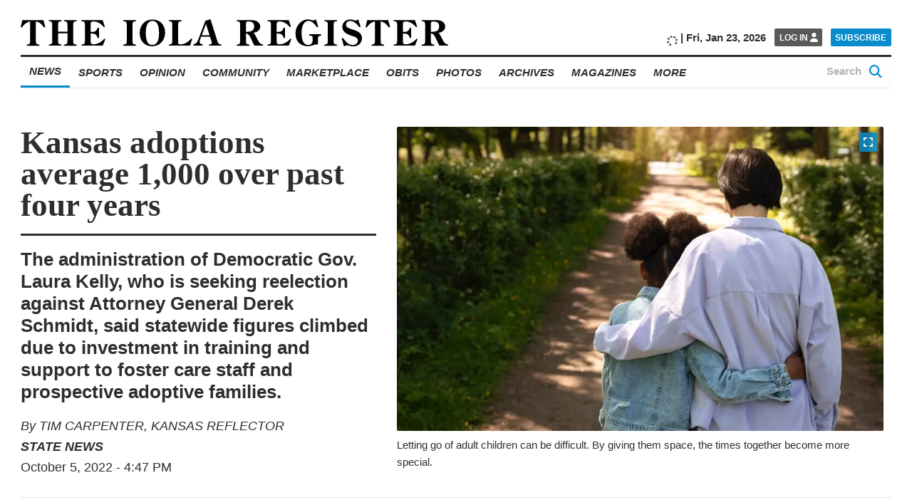

--- FILE ---
content_type: text/html; charset=UTF-8
request_url: https://www.iolaregister.com/news/state-news/kansas-adoptions-average-1000-over-past-four-years
body_size: 30274
content:
<!doctype html><html class="no-js  " lang="en-US" prefix="og: https://ogp.me/ns#" ><head><script data-no-optimize="1">var litespeed_docref=sessionStorage.getItem("litespeed_docref");litespeed_docref&&(Object.defineProperty(document,"referrer",{get:function(){return litespeed_docref}}),sessionStorage.removeItem("litespeed_docref"));</script><meta charset="UTF-8" /><meta name="viewport" content="width=device-width, initial-scale=1.0" /><link rel="preconnect" href="https://fonts.googleapis.com"><link rel="preconnect" href="https://fonts.gstatic.com" crossorigin><meta property="fb:app_id" content="850660962033183"><meta property="fb:pages" content="148175028589431"><meta name="facebook-domain-verification" content="0ecvek1s83kh9821dk6fj83j0sxsln" /><style>img:is([sizes="auto" i],[sizes^="auto," i]){contain-intrinsic-size:3000px 1500px}</style> <script defer src="[data-uri]"></script> <title>Kansas adoptions average 1,000 over past four years - The Iola Register</title><meta name="description" content="TOPEKA — The number of Kansas children completing adoption averaged 1,000 during the past four years, an increase from about 730 in the prior eight years."/><meta name="robots" content="index, follow, max-snippet:-1, max-video-preview:-1, max-image-preview:large"/><link rel="canonical" href="https://www.iolaregister.com/news/kansas-adoptions-average-1000-over-past-four-years" /><meta property="og:locale" content="en_US" /><meta property="og:type" content="article" /><meta property="og:title" content="Kansas adoptions average 1,000 over past four years - The Iola Register" /><meta property="og:description" content="TOPEKA — The number of Kansas children completing adoption averaged 1,000 during the past four years, an increase from about 730 in the prior eight years." /><meta property="og:url" content="https://www.iolaregister.com/news/kansas-adoptions-average-1000-over-past-four-years" /><meta property="og:site_name" content="The Iola Register" /><meta property="article:tag" content="adoption" /><meta property="article:tag" content="kansas adoptions" /><meta property="article:section" content="News" /><meta property="og:updated_time" content="2022-10-05T16:48:00-05:00" /><meta property="og:image" content="https://i0.wp.com/www.iolaregister.com/wp-content/uploads/2022/10/adoptive-mother-spending-time-with-her-daughter-2.jpg" /><meta property="og:image:secure_url" content="https://i0.wp.com/www.iolaregister.com/wp-content/uploads/2022/10/adoptive-mother-spending-time-with-her-daughter-2.jpg" /><meta property="og:image:width" content="1000" /><meta property="og:image:height" content="667" /><meta property="og:image:alt" content="Kansas adoptions average 1,000 over past four years" /><meta property="og:image:type" content="image/jpeg" /><meta property="article:published_time" content="2022-10-05T16:47:58-05:00" /><meta property="article:modified_time" content="2022-10-05T16:48:00-05:00" /><meta name="twitter:card" content="summary_large_image" /><meta name="twitter:title" content="Kansas adoptions average 1,000 over past four years - The Iola Register" /><meta name="twitter:description" content="TOPEKA — The number of Kansas children completing adoption averaged 1,000 during the past four years, an increase from about 730 in the prior eight years." /><meta name="twitter:image" content="https://i0.wp.com/www.iolaregister.com/wp-content/uploads/2022/10/adoptive-mother-spending-time-with-her-daughter-2.jpg" /><meta name="twitter:label1" content="Written by" /><meta name="twitter:data1" content="TIM CARPENTER, KANSAS REFLECTOR" /><meta name="twitter:label2" content="Time to read" /><meta name="twitter:data2" content="1 minute" /> <script type="application/ld+json" class="rank-math-schema-pro">{"@context":"https://schema.org","@graph":[{"@type":"Place","@id":"https://www.iolaregister.com/#place","geo":{"@type":"GeoCoordinates","latitude":"37.919869299710406","longitude":"-95.40572137400565"},"hasMap":"https://www.google.com/maps/search/?api=1&amp;query=37.919869299710406,-95.40572137400565","address":{"@type":"PostalAddress","streetAddress":"302 South Washington","postalCode":"66749","addressRegion":"KS","addressLocality":"Iola","addressCountry":"US"}},{"@type":["NewsMediaOrganization","Organization"],"@id":"https://www.iolaregister.com/#organization","name":"The Iola Register","url":"https://www.iolaregister.com","email":"editorial@iolaregister.com","address":{"@type":"PostalAddress","streetAddress":"302 South Washington","postalCode":"66749","addressRegion":"KS","addressLocality":"Iola","addressCountry":"US"},"logo":{"@type":"ImageObject","@id":"https://www.iolaregister.com/#logo","url":"https://s47626.pcdn.co/wp-content/uploads/2020/01/The-Iola-Register_Logo_Website_Marketplace-01.jpg","contentUrl":"https://s47626.pcdn.co/wp-content/uploads/2020/01/The-Iola-Register_Logo_Website_Marketplace-01.jpg","caption":"The Iola Register","inLanguage":"en-US","width":"1800","height":"1200"},"contactPoint":[{"@type":"ContactPoint","telephone":"(620) 365-2111","contactType":"customer support"}],"legalName":"The Iola Register","location":{"@id":"https://www.iolaregister.com/#place"}},{"@type":"WebSite","@id":"https://www.iolaregister.com/#website","url":"https://www.iolaregister.com","name":"The Iola Register","publisher":{"@id":"https://www.iolaregister.com/#organization"},"inLanguage":"en-US"},{"@type":"ImageObject","@id":"https://i0.wp.com/www.iolaregister.com/wp-content/uploads/2022/10/adoptive-mother-spending-time-with-her-daughter-2.jpg?fit=1000%2C667&amp;ssl=1","url":"https://i0.wp.com/www.iolaregister.com/wp-content/uploads/2022/10/adoptive-mother-spending-time-with-her-daughter-2.jpg?fit=1000%2C667&amp;ssl=1","width":"1000","height":"667","inLanguage":"en-US"},{"@type":"BreadcrumbList","@id":"https://www.iolaregister.com/news/kansas-adoptions-average-1000-over-past-four-years#breadcrumb","itemListElement":[{"@type":"ListItem","position":"1","item":{"@id":"https://www.iolaregister.com","name":"Home"}},{"@type":"ListItem","position":"2","item":{"@id":"https://www.iolaregister.com/category/news","name":"News"}},{"@type":"ListItem","position":"3","item":{"@id":"https://www.iolaregister.com/news/kansas-adoptions-average-1000-over-past-four-years","name":"Kansas adoptions average 1,000 over past four years"}}]},{"@type":"WebPage","@id":"https://www.iolaregister.com/news/kansas-adoptions-average-1000-over-past-four-years#webpage","url":"https://www.iolaregister.com/news/kansas-adoptions-average-1000-over-past-four-years","name":"Kansas adoptions average 1,000 over past four years - The Iola Register","datePublished":"2022-10-05T16:47:58-05:00","dateModified":"2022-10-05T16:48:00-05:00","isPartOf":{"@id":"https://www.iolaregister.com/#website"},"primaryImageOfPage":{"@id":"https://i0.wp.com/www.iolaregister.com/wp-content/uploads/2022/10/adoptive-mother-spending-time-with-her-daughter-2.jpg?fit=1000%2C667&amp;ssl=1"},"inLanguage":"en-US","breadcrumb":{"@id":"https://www.iolaregister.com/news/kansas-adoptions-average-1000-over-past-four-years#breadcrumb"}},{"@type":"Person","@id":"https://www.iolaregister.com/author/graceiolaregister-com","name":"TIM CARPENTER, KANSAS REFLECTOR","url":"https://www.iolaregister.com/author/graceiolaregister-com","image":{"@type":"ImageObject","@id":"","url":"","caption":"TIM CARPENTER, KANSAS REFLECTOR","inLanguage":"en-US"},"worksFor":{"@id":"https://www.iolaregister.com/#organization"}},{"@type":"NewsArticle","headline":"Kansas adoptions average 1,000 over past four years - The Iola Register","datePublished":"2022-10-05T16:47:58-05:00","dateModified":"2022-10-05T16:48:00-05:00","articleSection":"News, State News","author":{"@id":"https://www.iolaregister.com/author/graceiolaregister-com","name":"Grace Garner"},"publisher":{"@id":"https://www.iolaregister.com/#organization"},"description":"TOPEKA \u2014 The number of Kansas children completing adoption averaged 1,000 during the past four years, an increase from about 730 in the prior eight years.","copyrightYear":"2022","copyrightHolder":{"@id":"https://www.iolaregister.com/#organization"},"name":"Kansas adoptions average 1,000 over past four years - The Iola Register","@id":"https://www.iolaregister.com/news/kansas-adoptions-average-1000-over-past-four-years#richSnippet","isPartOf":{"@id":"https://www.iolaregister.com/news/kansas-adoptions-average-1000-over-past-four-years#webpage"},"image":{"@id":"https://i0.wp.com/www.iolaregister.com/wp-content/uploads/2022/10/adoptive-mother-spending-time-with-her-daughter-2.jpg?fit=1000%2C667&amp;ssl=1"},"inLanguage":"en-US","mainEntityOfPage":{"@id":"https://www.iolaregister.com/news/kansas-adoptions-average-1000-over-past-four-years#webpage"}}]}</script> <link rel='dns-prefetch' href='//flux.broadstreet.ai' /><link rel='dns-prefetch' href='//cdn.broadstreetads.com' /><link rel='dns-prefetch' href='//ajax.googleapis.com' /><link rel='dns-prefetch' href='//stats.wp.com' /><link rel='dns-prefetch' href='//www.googletagmanager.com' /><link rel='preconnect' href='//i0.wp.com' /><link rel='preconnect' href='//c0.wp.com' /><link rel='stylesheet' id='jetpack_related-posts-css' href='https://s47626.pcdn.co/wp-content/plugins/jetpack/modules/related-posts/related-posts.css' type='text/css' media='all' /><link rel='stylesheet' id='wp-block-library-css' href='https://s47626.pcdn.co/wp-includes/css/dist/block-library/style.min.css' type='text/css' media='all' /><style id='classic-theme-styles-inline-css' type='text/css'>/*! This file is auto-generated */
.wp-block-button__link{color:#fff;background-color:#32373c;border-radius:9999px;box-shadow:none;text-decoration:none;padding:calc(.667em + 2px) calc(1.333em + 2px);font-size:1.125em}.wp-block-file__button{background:#32373c;color:#fff;text-decoration:none}</style><link rel='stylesheet' id='bptmb-b-testimonials-style-css' href='https://s47626.pcdn.co/wp-content/plugins/b-testimonials-block/build/view.css' type='text/css' media='all' /><style id='etb-grid-style-inline-css' type='text/css'>.wp-block-etb-grid{display:grid;min-height:0;min-width:0;position:relative}.wp-block-etb-grid.has-box-shadow .wp-block-etb-grid-item{box-shadow:0 0 5px rgba(0,0,0,.1)}.wp-block-etb-grid.etb-has-bar.etb_left .wp-block-etb-grid-item{border-left-style:solid}.wp-block-etb-grid.etb-has-bar.etb_right .wp-block-etb-grid-item{border-right-style:solid}.wp-block-etb-grid.etb-has-bar.etb_top .wp-block-etb-grid-item{border-top-style:solid}.wp-block-etb-grid.etb-has-bar.etb_bottom .wp-block-etb-grid-item{border-bottom-style:solid}.wp-block-etb-grid .wp-block-etb-grid-item{box-sizing:border-box;min-width:0}.wp-block-etb-grid .wp-block-etb-grid-item .testimonial-header{align-items:center;display:flex;justify-content:space-between}.wp-block-etb-grid .wp-block-etb-grid-item .rating{text-align:center}.wp-block-etb-grid .wp-block-etb-grid-item .rating .rating-value{font-size:1em;font-weight:600}.wp-block-etb-grid .wp-block-etb-grid-item .rate-base-layer span{color:#ccc}.wp-block-etb-grid .wp-block-etb-grid-item .testimonial-message{margin:20px 0 30px}.wp-block-etb-grid .wp-block-etb-grid-item .reviewer-info{align-items:flex-start;display:flex}.wp-block-etb-grid .wp-block-etb-grid-item .reviewer-photo{overflow:hidden}.wp-block-etb-grid .wp-block-etb-grid-item .reviewer-photo img{height:100%;-o-object-fit:cover;object-fit:cover;width:100%}.wp-block-etb-grid .wp-block-etb-grid-item .reviewer-info-content{margin-left:15px}.wp-block-etb-grid .wp-block-etb-grid-item .reviewer-name{margin:0 0 5px!important}.wp-block-etb-grid .wp-block-etb-grid-item .reviewer-company,.wp-block-etb-grid .wp-block-etb-grid-item .reviewer-title{margin:0!important}</style><style id='etb-grid-item-style-inline-css' type='text/css'></style><link rel='stylesheet' id='mediaelement-css' href='https://s47626.pcdn.co/wp-includes/js/mediaelement/mediaelementplayer-legacy.min.css' type='text/css' media='all' /><link rel='stylesheet' id='wp-mediaelement-css' href='https://s47626.pcdn.co/wp-includes/js/mediaelement/wp-mediaelement.min.css' type='text/css' media='all' /><style id='jetpack-sharing-buttons-style-inline-css' type='text/css'>.jetpack-sharing-buttons__services-list{display:flex;flex-direction:row;flex-wrap:wrap;gap:0;list-style-type:none;margin:5px;padding:0}.jetpack-sharing-buttons__services-list.has-small-icon-size{font-size:12px}.jetpack-sharing-buttons__services-list.has-normal-icon-size{font-size:16px}.jetpack-sharing-buttons__services-list.has-large-icon-size{font-size:24px}.jetpack-sharing-buttons__services-list.has-huge-icon-size{font-size:36px}@media print{.jetpack-sharing-buttons__services-list{display:none!important}}.editor-styles-wrapper .wp-block-jetpack-sharing-buttons{gap:0;padding-inline-start:0}ul.jetpack-sharing-buttons__services-list.has-background{padding:1.25em 2.375em}</style><style id='global-styles-inline-css' type='text/css'>:root{--wp--preset--aspect-ratio--square:1;--wp--preset--aspect-ratio--4-3:4/3;--wp--preset--aspect-ratio--3-4:3/4;--wp--preset--aspect-ratio--3-2:3/2;--wp--preset--aspect-ratio--2-3:2/3;--wp--preset--aspect-ratio--16-9:16/9;--wp--preset--aspect-ratio--9-16:9/16;--wp--preset--color--black:#000;--wp--preset--color--cyan-bluish-gray:#abb8c3;--wp--preset--color--white:#fff;--wp--preset--color--pale-pink:#f78da7;--wp--preset--color--vivid-red:#cf2e2e;--wp--preset--color--luminous-vivid-orange:#ff6900;--wp--preset--color--luminous-vivid-amber:#fcb900;--wp--preset--color--light-green-cyan:#7bdcb5;--wp--preset--color--vivid-green-cyan:#00d084;--wp--preset--color--pale-cyan-blue:#8ed1fc;--wp--preset--color--vivid-cyan-blue:#0693e3;--wp--preset--color--vivid-purple:#9b51e0;--wp--preset--color--primary:#1779ba;--wp--preset--color--secondary:#767676;--wp--preset--color--success:#3adb76;--wp--preset--color--warning:#ffae00;--wp--preset--color--alert:#cc4b37;--wp--preset--gradient--vivid-cyan-blue-to-vivid-purple:linear-gradient(135deg,rgba(6,147,227,1) 0%,#9b51e0 100%);--wp--preset--gradient--light-green-cyan-to-vivid-green-cyan:linear-gradient(135deg,#7adcb4 0%,#00d082 100%);--wp--preset--gradient--luminous-vivid-amber-to-luminous-vivid-orange:linear-gradient(135deg,rgba(252,185,0,1) 0%,rgba(255,105,0,1) 100%);--wp--preset--gradient--luminous-vivid-orange-to-vivid-red:linear-gradient(135deg,rgba(255,105,0,1) 0%,#cf2e2e 100%);--wp--preset--gradient--very-light-gray-to-cyan-bluish-gray:linear-gradient(135deg,#eee 0%,#a9b8c3 100%);--wp--preset--gradient--cool-to-warm-spectrum:linear-gradient(135deg,#4aeadc 0%,#9778d1 20%,#cf2aba 40%,#ee2c82 60%,#fb6962 80%,#fef84c 100%);--wp--preset--gradient--blush-light-purple:linear-gradient(135deg,#ffceec 0%,#9896f0 100%);--wp--preset--gradient--blush-bordeaux:linear-gradient(135deg,#fecda5 0%,#fe2d2d 50%,#6b003e 100%);--wp--preset--gradient--luminous-dusk:linear-gradient(135deg,#ffcb70 0%,#c751c0 50%,#4158d0 100%);--wp--preset--gradient--pale-ocean:linear-gradient(135deg,#fff5cb 0%,#b6e3d4 50%,#33a7b5 100%);--wp--preset--gradient--electric-grass:linear-gradient(135deg,#caf880 0%,#71ce7e 100%);--wp--preset--gradient--midnight:linear-gradient(135deg,#020381 0%,#2874fc 100%);--wp--preset--font-size--small:13px;--wp--preset--font-size--medium:20px;--wp--preset--font-size--large:36px;--wp--preset--font-size--x-large:42px;--wp--preset--spacing--20:.44rem;--wp--preset--spacing--30:.67rem;--wp--preset--spacing--40:1rem;--wp--preset--spacing--50:1.5rem;--wp--preset--spacing--60:2.25rem;--wp--preset--spacing--70:3.38rem;--wp--preset--spacing--80:5.06rem;--wp--preset--shadow--natural:6px 6px 9px rgba(0,0,0,.2);--wp--preset--shadow--deep:12px 12px 50px rgba(0,0,0,.4);--wp--preset--shadow--sharp:6px 6px 0px rgba(0,0,0,.2);--wp--preset--shadow--outlined:6px 6px 0px -3px rgba(255,255,255,1),6px 6px rgba(0,0,0,1);--wp--preset--shadow--crisp:6px 6px 0px rgba(0,0,0,1)}:where(.is-layout-flex){gap:.5em}:where(.is-layout-grid){gap:.5em}body .is-layout-flex{display:flex}.is-layout-flex{flex-wrap:wrap;align-items:center}.is-layout-flex>:is(*,div){margin:0}body .is-layout-grid{display:grid}.is-layout-grid>:is(*,div){margin:0}:where(.wp-block-columns.is-layout-flex){gap:2em}:where(.wp-block-columns.is-layout-grid){gap:2em}:where(.wp-block-post-template.is-layout-flex){gap:1.25em}:where(.wp-block-post-template.is-layout-grid){gap:1.25em}.has-black-color{color:var(--wp--preset--color--black) !important}.has-cyan-bluish-gray-color{color:var(--wp--preset--color--cyan-bluish-gray) !important}.has-white-color{color:var(--wp--preset--color--white) !important}.has-pale-pink-color{color:var(--wp--preset--color--pale-pink) !important}.has-vivid-red-color{color:var(--wp--preset--color--vivid-red) !important}.has-luminous-vivid-orange-color{color:var(--wp--preset--color--luminous-vivid-orange) !important}.has-luminous-vivid-amber-color{color:var(--wp--preset--color--luminous-vivid-amber) !important}.has-light-green-cyan-color{color:var(--wp--preset--color--light-green-cyan) !important}.has-vivid-green-cyan-color{color:var(--wp--preset--color--vivid-green-cyan) !important}.has-pale-cyan-blue-color{color:var(--wp--preset--color--pale-cyan-blue) !important}.has-vivid-cyan-blue-color{color:var(--wp--preset--color--vivid-cyan-blue) !important}.has-vivid-purple-color{color:var(--wp--preset--color--vivid-purple) !important}.has-black-background-color{background-color:var(--wp--preset--color--black) !important}.has-cyan-bluish-gray-background-color{background-color:var(--wp--preset--color--cyan-bluish-gray) !important}.has-white-background-color{background-color:var(--wp--preset--color--white) !important}.has-pale-pink-background-color{background-color:var(--wp--preset--color--pale-pink) !important}.has-vivid-red-background-color{background-color:var(--wp--preset--color--vivid-red) !important}.has-luminous-vivid-orange-background-color{background-color:var(--wp--preset--color--luminous-vivid-orange) !important}.has-luminous-vivid-amber-background-color{background-color:var(--wp--preset--color--luminous-vivid-amber) !important}.has-light-green-cyan-background-color{background-color:var(--wp--preset--color--light-green-cyan) !important}.has-vivid-green-cyan-background-color{background-color:var(--wp--preset--color--vivid-green-cyan) !important}.has-pale-cyan-blue-background-color{background-color:var(--wp--preset--color--pale-cyan-blue) !important}.has-vivid-cyan-blue-background-color{background-color:var(--wp--preset--color--vivid-cyan-blue) !important}.has-vivid-purple-background-color{background-color:var(--wp--preset--color--vivid-purple) !important}.has-black-border-color{border-color:var(--wp--preset--color--black) !important}.has-cyan-bluish-gray-border-color{border-color:var(--wp--preset--color--cyan-bluish-gray) !important}.has-white-border-color{border-color:var(--wp--preset--color--white) !important}.has-pale-pink-border-color{border-color:var(--wp--preset--color--pale-pink) !important}.has-vivid-red-border-color{border-color:var(--wp--preset--color--vivid-red) !important}.has-luminous-vivid-orange-border-color{border-color:var(--wp--preset--color--luminous-vivid-orange) !important}.has-luminous-vivid-amber-border-color{border-color:var(--wp--preset--color--luminous-vivid-amber) !important}.has-light-green-cyan-border-color{border-color:var(--wp--preset--color--light-green-cyan) !important}.has-vivid-green-cyan-border-color{border-color:var(--wp--preset--color--vivid-green-cyan) !important}.has-pale-cyan-blue-border-color{border-color:var(--wp--preset--color--pale-cyan-blue) !important}.has-vivid-cyan-blue-border-color{border-color:var(--wp--preset--color--vivid-cyan-blue) !important}.has-vivid-purple-border-color{border-color:var(--wp--preset--color--vivid-purple) !important}.has-vivid-cyan-blue-to-vivid-purple-gradient-background{background:var(--wp--preset--gradient--vivid-cyan-blue-to-vivid-purple) !important}.has-light-green-cyan-to-vivid-green-cyan-gradient-background{background:var(--wp--preset--gradient--light-green-cyan-to-vivid-green-cyan) !important}.has-luminous-vivid-amber-to-luminous-vivid-orange-gradient-background{background:var(--wp--preset--gradient--luminous-vivid-amber-to-luminous-vivid-orange) !important}.has-luminous-vivid-orange-to-vivid-red-gradient-background{background:var(--wp--preset--gradient--luminous-vivid-orange-to-vivid-red) !important}.has-very-light-gray-to-cyan-bluish-gray-gradient-background{background:var(--wp--preset--gradient--very-light-gray-to-cyan-bluish-gray) !important}.has-cool-to-warm-spectrum-gradient-background{background:var(--wp--preset--gradient--cool-to-warm-spectrum) !important}.has-blush-light-purple-gradient-background{background:var(--wp--preset--gradient--blush-light-purple) !important}.has-blush-bordeaux-gradient-background{background:var(--wp--preset--gradient--blush-bordeaux) !important}.has-luminous-dusk-gradient-background{background:var(--wp--preset--gradient--luminous-dusk) !important}.has-pale-ocean-gradient-background{background:var(--wp--preset--gradient--pale-ocean) !important}.has-electric-grass-gradient-background{background:var(--wp--preset--gradient--electric-grass) !important}.has-midnight-gradient-background{background:var(--wp--preset--gradient--midnight) !important}.has-small-font-size{font-size:var(--wp--preset--font-size--small) !important}.has-medium-font-size{font-size:var(--wp--preset--font-size--medium) !important}.has-large-font-size{font-size:var(--wp--preset--font-size--large) !important}.has-x-large-font-size{font-size:var(--wp--preset--font-size--x-large) !important}:where(.wp-block-post-template.is-layout-flex){gap:1.25em}:where(.wp-block-post-template.is-layout-grid){gap:1.25em}:where(.wp-block-columns.is-layout-flex){gap:2em}:where(.wp-block-columns.is-layout-grid){gap:2em}:root :where(.wp-block-pullquote){font-size:1.5em;line-height:1.6}</style><link rel='stylesheet' id='main-stylesheet-css' href='https://s47626.pcdn.co/wp-content/themes/FoundationPress/dist/assets/css/app.css' type='text/css' media='all' /><link rel='stylesheet' id='swiper-stylesheet-css' href='https://s47626.pcdn.co/wp-content/themes/FoundationPress/node_modules/swiper/css/swiper.min.css' type='text/css' media='all' /><link rel='stylesheet' id='dflip-style-css' href='https://s47626.pcdn.co/wp-content/plugins/dflip/assets/css/dflip.min.css' type='text/css' media='all' /> <script defer id="jetpack_related-posts-js-extra" src="[data-uri]"></script> <script defer type="text/javascript" src="https://s47626.pcdn.co/wp-content/plugins/jetpack/_inc/build/related-posts/related-posts.min.js" id="jetpack_related-posts-js"></script> <script defer type="text/javascript" src="//flux.broadstreet.ai/emit/8619.js?ver=1.0.0" id="broadstreet-analytics-js" data-wp-strategy="async"></script> <script async data-cfasync='false' type="text/javascript" src="//cdn.broadstreetads.com/init-2.min.js?v=1.52.2&amp;ver=6.8.3" id="broadstreet-init-js"></script> <script async data-cfasync='false' type="text/javascript" id="broadstreet-init-js-after">window.broadstreetKeywords=['not_home_page','not_landing_page','is_article_page','news','state-news','news','kansas-adoptions-average-1000-over-past-four-years','post']
window.broadstreetTargets={"pagetype":["post","not_home_page"],"category":["news","state-news","news","kansas-adoptions-average-1000-over-past-four-years","post"],"url":"kansas-adoptions-average-1000-over-past-four-years"};window.broadstreet=window.broadstreet||{run:[]};window.broadstreet.run.push(function(){window.broadstreet.loadNetworkJS(8619,{});});</script> <script type="litespeed/javascript" data-src="https://ajax.googleapis.com/ajax/libs/jquery/3.2.1/jquery.min.js?ver=3.2.1" id="jquery-js"></script> <link rel="https://api.w.org/" href="https://www.iolaregister.com/wp-json/" /><link rel="alternate" title="JSON" type="application/json" href="https://www.iolaregister.com/wp-json/wp/v2/posts/114966" /><link rel="alternate" title="oEmbed (JSON)" type="application/json+oembed" href="https://www.iolaregister.com/wp-json/oembed/1.0/embed?url=https%3A%2F%2Fwww.iolaregister.com%2Fnews%2Fkansas-adoptions-average-1000-over-past-four-years" /><link rel="alternate" title="oEmbed (XML)" type="text/xml+oembed" href="https://www.iolaregister.com/wp-json/oembed/1.0/embed?url=https%3A%2F%2Fwww.iolaregister.com%2Fnews%2Fkansas-adoptions-average-1000-over-past-four-years&#038;format=xml" /> <script defer type="text/javascript" src="https://adbundle.empowerlocal.co/bundle.js?publicationKey=iolaregister-com"></script><script defer src="[data-uri]"></script><script defer src="[data-uri]"></script><meta name="generator" content="Site Kit by Google 1.168.0" /><style>.class_gwp_my_template_file{cursor:help}</style><style>img#wpstats{display:none}</style><style type="text/css">.pp-podcast{opacity:0}</style> <script defer src="[data-uri]"></script> <link rel="icon" href="https://i0.wp.com/www.iolaregister.com/wp-content/uploads/2020/01/favicon-1.png?fit=32%2C32&#038;ssl=1" sizes="32x32" /><link rel="icon" href="https://i0.wp.com/www.iolaregister.com/wp-content/uploads/2020/01/favicon-1.png?fit=192%2C192&#038;ssl=1" sizes="192x192" /><link rel="apple-touch-icon" href="https://i0.wp.com/www.iolaregister.com/wp-content/uploads/2020/01/favicon-1.png?fit=180%2C180&#038;ssl=1" /><meta name="msapplication-TileImage" content="https://i0.wp.com/www.iolaregister.com/wp-content/uploads/2020/01/favicon-1.png?fit=270%2C270&#038;ssl=1" /><style type="text/css" id="wp-custom-css">@import url(https://cdnjs.cloudflare.com/ajax/libs/font-awesome/6.5.1/css/all.min.css);@import url(https://cdnjs.cloudflare.com/ajax/libs/font-awesome/6.5.1/css/brands.min.css); .hide_desktop{display:none}.hide_mobile{display:none}a.wp-block-social-link-anchor{color:inherit !important}.marketplace-single__content__description broadstreet-zone-container{display:none}@media only screen and (min-width:1025px){.subtext-iframe{display:none !important}.home__sidebar__nl-signup.remove-this{display:none !important}.hide_mobile{display:block}}@media only screen and (max-width:1025px){.subtext-iframe{display:block !important}.home__sidebar__nl-signup.remove-this{display:block !important}.home__categories__container .hide_desktop{display:block}}[class*=social-links__button]{border-radius:50% !important;width:60px !important;height:60px !important}[class*=social-links__button] .svg-inline--fa.fa-fw{margin-top:8px !important}@media only screen and (max-width:1025px){.search-page{max-width:100vw !important;padding-right:1rem !important}.search-page__main__index{width:88vw !important}}@media screen and (max-width:59.99875em){.page-id-96295 .ne-page__banner-large{display:none}.page-id-96295 .ne-page__banner-large{margin-left:0;margin-right:0}}@media screen and (max-width:39.99875em){.page-id-96295 .article__content__body__image:not(.full):not(.inline) img{margin:0;width:100%}}.page-id-96295 .ne-page__heading__container{text-align:center}@media screen and (min-width:768px){figure.article__content__body__image.article__content__body__image.wp-block-image.size-large.no-caption.extended.no-fs.kssfair-sm{display:none}img.aom-phone.subcategory__lower__index__aom-banner__image{display:none}}.hidedesktop{display:none}@media screen and (max-width:767px){.kssfair img{display:none}img.aom-desktop.subcategory__lower__index__aom-banner__image{display:none}.hidedesktop{display:block}}.category-athletes-of-the-month .subcategory__block,.category-athletes-of-the-month .subcategory__heading{display:none}.subcategory__lower__index__aom-banner{margin-bottom:20px}.vbox{display:inline-block;width:70%;padding:10px 0 0 10px;vertical-align:middle}ul.iolayoutubelist li{padding-bottom:10px}.snip1533{box-shadow:0 0 5px rgba(0,0,0,.15);color:#333;display:inline-block;font-size:16px;margin:35px 10px 10px;max-width:310px;min-width:250px;position:relative;text-align:center;width:100%;background-color:#fff;border-radius:5px;border-top:5px solid #088ccb}.snip1533 *,.snip1533 *:before{-webkit-box-sizing:border-box;box-sizing:border-box;-webkit-transition:all .1s ease-out;transition:all .1s ease-out}.snip1533 figcaption{padding:13% 10% 12%}.snip1533 h3{color:#3c3c3c;font-size:20px;font-weight:300;line-height:24px;margin:10px 0 5px}.snip1533 h4{font-weight:400;margin:0;opacity:.5;font-size:14px}.snip1533 blockquote{font-style:italic;font-weight:300;margin:0 0 20px}.snip1533 blockquote p{color:#333}.title{font-family:open sans,-apple-system,BlinkMacSystemFont,segoe ui,Roboto,Oxygen,Ubuntu,Cantarell,fira sans,droid sans,helvetica neue,sans-serif;font-weight:800;font-style:italic;text-transform:uppercase;text-align:center;width:100%;padding-top:50px;border-top:1px solid #eee;margin-top:50px}.home__featured-shout-out__headlines__headline-1__headline__title{text-align:center;width:100%;display:block;text-transform:uppercase;font-size:55px;font-weight:600;padding-bottom:30px;padding-top:20px}.home__featured-standard__headlines__headline-1__headline__category{font-family:open sans,-apple-system,BlinkMacSystemFont,segoe ui,Roboto,Oxygen,Ubuntu,Cantarell,fira sans,droid sans,helvetica neue,sans-serif;font-weight:800;font-style:italic;text-transform:uppercase;font-size:1.2rem;margin-bottom:.66667rem}.home__featured-standard__headlines__headline-1__headline__author{margin-top:20px;font-size:1.2rem}.home__trending__container{width:75rem !important;max-width:100% !important}.home__categories__index__headline__thumbnail{margin-bottom:.666em}.size-large.extended.full button.article__content__body__image__expand-button.image-expand{top:20%}.emp-action{display:none !important}.home__featured-standard__headlines__headline-2-3{margin-right:0 !important}.marketplace-single__trending [class$=__headline],.marketplace-single__trending [class*="__headline "],.section-front__trending [class$=__headline],.section-front__trending [class*="__headline "],.home__trending [class$=__headline],.home__trending [class*="__headline "]{width:calc(25% - 1.3rem)}@media print,screen and (min-width:64em){body .marketplace__index__card__container{width:calc(25% - 3rem) !important}}.article__content__body__ad.mrad1{display:none !important}.article__content__body__ad.mrad2{display:none !important}body.magazine-template-default.single.single-magazine{background:#fff}.magazine-container{max-width:1332px;margin-left:auto;margin-right:auto}.magazine-container p{margin-bottom:6px}.magazine-single-post .article__content__body img{width:100% !important}.econ-full{align-content:initial;align-items:initial;flex-direction:column;flex-wrap:initial;gap:20px 20px;justify-content:center}.e-con.e-flex{--flex-direction:column;--flex-basis:auto;--flex-grow:0;--flex-shrink:1;flex:0 1 auto}.e-con-full,.e-con>.e-con-inner{padding-block-end:10px;padding-block-start:10px;text-align:initial}.e-con{--border-radius:0;--border-top-width:0px;--border-right-width:0px;--border-bottom-width:0px;--border-left-width:0px;--border-style:initial;--border-color:initial;--container-widget-width:100%;--container-widget-height:initial;--container-widget-flex-grow:0;--container-widget-align-self:initial;--content-width:min(100%,1140px);--width:100%;--min-height:initial;--height:auto;--text-align:initial;--margin-top:20px;--margin-right:0px;--margin-bottom:0px;--margin-left:0px;--padding-top:10px;--padding-right:10px;--padding-bottom:10px;--padding-left:10px;--position:relative;--z-index:revert;--overflow:visible;--gap:20px;--row-gap:20px;--column-gap:20px;--overlay-mix-blend-mode:initial;--overlay-opacity:1;--overlay-transition:.3s;--e-con-grid-template-columns:repeat(3,1fr);--e-con-grid-template-rows:repeat(2,1fr);border-radius:0;height:auto;min-height:initial;min-width:0;overflow:visible;position:relative;transition:background .3s,border .3s,box-shadow .3s,transform .4s;width:100%;z-index:revert;flex-wrap-mobile:wrap;margin-block-end:0px;margin-block-start:20px;margin-inline-end:0px;margin-inline-start:0px;padding-inline-end:10px;padding-inline-start:10px;margin-block-start:20px;margin-block-end:0px;margin-inline-start:0px;margin-inline-end:0px;padding-inline-start:10px;padding-inline-end:10px;padding-block-start:10px;padding-block-end:10px;border-block-start-width:0px;border-block-end-width:0px;border-inline-start-width:0px;border-inline-end-width:0px}.e-con-inner{display:flex;gap:20px 20px;height:100%;margin:0 auto;max-width:min(100%, 1332px);padding-inline-end:0;padding-inline-start:0;width:100%;padding-block-end:10px;padding-block-start:10px;text-align:initial}.e-con.e-flex{flex-direction:column;flex-basis:auto;flex-grow:0;flex-shrink:1;flex:0 1 auto}.e-con-full.e-flex,.e-con.e-flex>.e-con-inner{flex-direction:column}.e-con-full,.e-con>.e-con-inner{padding-block-end:10px;padding-block-start:10px;text-align:initial}.e-con,.e-con>.e-con-inner{display:flex}.magazine-title{text-align:center}.magazine-title h1{font-size:45px;font-family:"Slabo 13px",serif}.magazine-title h1:hover{color:#088ccb}.magazine-nav{text-align:center;border-top:3px solid #2e2e2e;border-bottom:1px solid #e6e6e6;padding:0;margin:0}nav{position:relative}.menu-toggle{display:none;background:0 0;border:none;font-size:55px;cursor:pointer}.magazine-menu-full{list-style:none;padding:0;display:inline-flex;gap:15px}.magazine-menu-full li{display:inline}.magazine-menu-full a{color:#2e2e2e;text-decoration:none;text-transform:uppercase;transition:color .3s;font-weight:700;font-family:"Open Sans";font-style:italic;font-size:.83333rem;line-height:40.5px}.magazine-menu-full a:hover{color:#0073e6}.magazine-menu-dropdown{display:none}.magazine-container h2{font-family:"Slabo 13px",sans-serif;font-weight:700;text-transform:uppercase;border-bottom:2px solid #000;margin-bottom:10px;font-size:28px;color:#000;border-color:#0e7aad}.magazine-container h3{line-height:.8;margin-bottom:6px}.magazine-container h3 a,p.magazine-recent-title{font-family:"Slabo 13px";font-size:20px;font-weight:500;text-transform:uppercase}.magazine-post__thumbnail{border-radius:4px;bottom:0;left:0;right:0;top:0;position:relative;overflow:hidden;padding-bottom:calc(0.66* 100%);margin-bottom:10px}.magazine-post__thumbnail img{left:calc(50% + 1px);position:absolute;top:calc(50% + 1px);transform:scale(1.01) translate(-50%,-50%);display:block;max-height:none;max-width:none;transition:filter .3s;height:auto;object-fit:cover;width:120%}.magazine-date{font-family:"Slabo 13px",Sans-serif;font-weight:400;color:#adadad;font-size:12px;line-height:1.3em;margin-bottom:13px}.magazine-excerpt{font-family:"Lora",serif;font-size:17px;font-weight:400;margin-block-end:.9rem}.magazine-categories{font-family:"Lora",Sans-serif;font-size:15px;font-weight:500;font-style:italic;margin-block-start:.5rem;margin-block-end:.5rem}.magazine-featured-image img{width:100%;height:auto;object-fit:cover}.magazine-author{color:#adadad;font-size:12px;line-height:1.3em;margin-top:2px;margin-bottom:13px}.magazine-posts-highlight{display:flex;flex-wrap:wrap;row-gap:20px;column-gap:48px;margin-bottom:20px}.magazine-post-highlight{max-width:calc((100% / 3) - 32px);width:100%}@media (max-width:768px){.magazine-posts-highlight{column-gap:28px}.magazine-post-highlight{max-width:calc((100% / 3) - 19px)}}.magazine-post-highlight.magazine-post-main-highlight{flex-grow:1;width:100%;max-width:unset;display:flex;flex-direction:row-reverse;flex-wrap:nowrap;gap:30px;align-items:center}.magazine-post-main-highlight .magazine-post-main-thumbnail-link-wrapper{max-width:50%;min-width:50%}.magazine-post-main-thumbnail-link-wrapper{flex-grow:1;margin-bottom:10px;display:block}.magazine-post-highlight>h3{margin-bottom:6px}.magazine-post-highlight>h3>a{font-weight:700}.magazine-post-main-thumbnail-wrapper img{display:block;width:100%;height:auto;border-radius:4px}.magazine-post-main-info-wrapper{flex-grow:1;text-align:center;margin-left:auto;margin-right:auto;max-width:517px}h3 a.magazine-post-main-info-title{font-size:40px;line-height:1.4;font-weight:700;letter-spacing:0px}.magazine-post-main-info-author{color:#888;font-size:14px}.magazine-post-highlight .magazine-author{margin-bottom:8px}.magazine-post-main-info-excerpt p{color:#666;line-height:1.4;font-size:16px}@media (max-width:640px){.magazine-posts-highlight{flex-direction:column;gap:20px}.magazine-post-highlight{max-width:100%}.magazine-post-main-thumbnail-link-wrapper{max-width:100%;min-width:unset}.magazine-post-main-highlight .magazine-post-main-thumbnail-link-wrapper{max-width:100%}.magazine-post-highlight.magazine-post-main-highlight{flex-direction:column;gap:0;justify-content:stretch;align-items:stretch}.magazine-post-main-info-wrapper{text-align:left;max-width:unset}h3 a.magazine-post-main-info-title{font-size:20px}.magazine-post-main-info-author{font-size:12px}}.navigation.pagination .nav-links{display:flex;justify-content:center;margin-top:12px;gap:5px}.pagination .page-numbers{border-radius:50%;padding:17px;display:flex;align-items:center;justify-content:center;line-height:.3;width:45px;height:45px}.pagination .prev,.pagination .next{display:none}.read-more a{font-size:12px;font-family:"Slabo 13px";font-weight:500;color:#088ccb}p.single-post-magazine-category{text-align:center;margin-bottom:30px}.single-post-magazine-category a{font-family:"Lora",Sans-serif;font-size:15px;font-weight:500;font-style:italic;text-align:center}h1.magazine-post-title{font-family:"Slabo 13px";text-align:center}p.magazine-custom-excerpt,p.single-post-magazine-author{font-family:"Lora",Sans-serif;text-align:center;margin-block-start:1.25rem;margin-block-end:0}.magazine-date-readtime{margin-block-start:1.25rem;text-align:center;font-family:"Lora",Sans-serif}.magazine-post-content p{font-family:"Lora",Sans-serif;font-size:17px}p.magazine-categories,p.magazine-recent-title{margin-bottom:0;line-height:1;margin-top:10px}p.magazine-author{margin-bottom:20px}.magazine-author-widget h3,.magazine-recent-posts-widget h3,.magazine-categories-widget h3{font-family:"Slabo 13px",sans-serif;font-weight:700;font-size:19px;text-transform:uppercase;border-bottom:2px solid #000;margin-bottom:10px;line-height:1}.magazine-categories-widget h3{margin-top:50px}.magazine-categories-widget li{font-family:"Lora"}.magazine-categories-list{font-family:"Lora",Sans-serif;font-size:3.3rem;font-weight:500;line-height:1.2;margin-bottom:40px}section.trending.e-con-full.e-flex.e-con.e-parent.e-lazyloaded,section.magazine-categories-big.e-con-full.e-flex.e-con.e-parent.e-lazyloaded{margin-bottom:50px}@media (max-width:767px){.e-con.e-flex{--width:100%;--flex-wrap:var(--flex-wrap-mobile)}}@media (max-width:767px){.e-con{--container-max-width:767px}}@media (max-width:1024px){.e-con{--container-max-width:1024px}.magazine-menu-full a{display:inline-block;padding:8px 14px;white-space:nowrap}.magazine-menu-full{display:flex;flex-wrap:nowrap;justify-content:space-evenly;overflow-x:auto;overflow-y:hidden;max-width:calc(100vw - 20px)}}@media (max-width:450px){.magazine-categories-list{font-size:2.3rem}}.home__ad-leaderboards{margin-bottom:0}.magazine-container section{margin-top:0}.single-magazine .article__content__body broadstreet-zone-container{max-width:300px;width:100%}.single-magazine .magazine-container broadstreet-zone-container{margin-top:25px;margin-bottom:25px;margin-left:auto;margin-right:auto}.single-post .article__content__body broadstreet-zone-container{margin-left:auto;margin-right:auto;max-width:300px;width:100%}.single-magazine .home__lower__ad-leaderboards broadstreet-zone-container{margin-bottom:-30px}.magazine-post-content{margin-bottom:10px}@media screen and (max-width:39.99875em){.single-magazine .article__content__body__image:not(.full):not(.inline) img{margin:auto;width:100%}}#menu-item-179503{position:relative}.magazine-post-main-thumbnail-wrapper img{width:100%;height:270px;object-fit:cover;object-position:center;display:block}@media (min-width:641px){.magazine-post-main-highlight .magazine-post-main-thumbnail-wrapper img{height:400px}}#menu-all-in-one-1.mobile-nav__menu>li:nth-child(9){position:relative}.magazine-post-meta{padding-bottom:20px;border-bottom:1px solid #eee}@media (min-width:640px){.magazine-post-meta{text-align:center}.magazine-post-meta .single-post-magazine-author,.magazine-post-meta .magazine-date-readtime{display:inline-block}.magazine-post-meta .single-post-magazine-author{margin-right:20px;text-align:right}}@media (max-width:639px){.wp-block-jetpack-slideshow{width:calc(100vw - 38px)}}.home__ad-leaderboards{min-height:110px}@media (max-width:768px){.article__ad-leaderboards,.home__ad-leaderboards,broadstreet-zone[alt-zone-id="160135"]{min-height:120px}}.df-book-title{font-family:Overpass,-apple-system,BlinkMacSystemFont,"Segoe UI",Roboto,Oxygen,Ubuntu,Cantarell,"Fira Sans","Droid Sans","Helvetica Neue",sans-serif;font-weight:700;font-size:21.6px !important;background-color:#088ccb !important;padding-top:9px !important;color:#fff}</style> <script defer src="https://code.jquery.com/ui/1.12.1/jquery-ui.min.js" integrity="sha256-VazP97ZCwtekAsvgPBSUwPFKdrwD3unUfSGVYrahUqU=" crossorigin="anonymous"></script> <script defer src='https://www.googletagservices.com/tag/js/gpt.js'></script> <script defer src="[data-uri]"></script> <script defer src="https://s47626.pcdn.co/wp-content/themes/FoundationPress/src/assets/js/lib/jwplayer.js"></script> <script defer src="[data-uri]"></script> <script defer src="[data-uri]"></script> <style>@media only screen and (min-width:900px) and (max-width:1100px){a.home__sidebar__social-links__button,a.footer__social-links__button{padding:2px 5px !important;width:40px !important;height:40px !important}}</style> <script defer src="[data-uri]"></script> <script defer src="[data-uri]"></script> </head><body class="wp-singular post-template-default single single-post postid-114966 single-format-standard wp-theme-FoundationPress topbar"> <noscript><iframe data-lazyloaded="1" src="about:blank" data-litespeed-src="https://www.googletagmanager.com/ns.html?id=GTM-5LLSPFS"
height="0" width="0" style="display:none;visibility:hidden"></iframe></noscript><div class="site-container"> <noscript> <iframe data-lazyloaded="1" src="about:blank" data-litespeed-src="https://www.googletagmanager.com/ns.html?id=GTM-5LLSPFS" height="0" width="0" style="display:none;visibility:hidden"></iframe> </noscript><header class="header" role="banner"><nav class="header__nav__top"> <a href="/" class="header__nav__logo"> <svg xmlns="http://www.w3.org/2000/svg" viewBox="0 0 800 51.1" class="logo-svg" preserveAspectRatio="none"> <path class="st0" d="M42.6 1.7l3.6 13.2 -2.4 0.7c-3.2-4.9-9-11.1-15.3-11.3v37.4c0 4.6 1.6 6.1 6.4 6.1v2.2H11.3v-2.2c4.7 0 6.4-1.4 6.4-6.1V4.3C11.1 5.1 5.9 10.2 2.4 15.5L0 14.9 3.2 1.7H42.6z"/><path class="st0" d="M87.5 23.6V9.9c0-4.6-1.6-6.1-6.4-6.1V1.7h23.6v2.2c-4.7 0-6.4 1.4-6.4 6.1v31.7c0 4.6 1.6 6.1 6.4 6.1v2.2H81.1v-2.2c4.7 0 6.4-1.4 6.4-6.1V26.7H69.9v14.9c0 4.6 1.6 6.1 6.4 6.1v2.2H52.7v-2.2c4.7 0 6.4-1.4 6.4-6.1V9.9c0-4.6-1.6-6.1-6.4-6.1V1.7h23.6v2.2c-4.7 0-6.4 1.4-6.4 6.1v13.7H87.5z"/><path class="st0" d="M113.8 47.7c4.7 0 6.4-1.4 6.4-6.1V9.9c0-4.6-1.6-6.1-6.4-6.1V1.7h39.7l4.1 12.3 -2 0.9c-4.4-5.7-11.3-10.6-18.8-10.6 -5.9 0-5.9 2-5.9 6.8V24h1.3c6.6 0 9.5-1.1 11.7-7.8h2.6v19H144c-1.8-6.6-5.1-8.2-11.6-8.2H131v13.9c0 3.8 0.4 6.4 5.1 6.4 8.2 0 15.5-4.6 20.6-10.6l1.8 0.9 -4.9 12.2h-39.7V47.7z"/><path class="st0" d="M198.5 9.9c0-4.6-1.6-6.1-6.4-6.1V1.7h23.6v2.2c-4.7 0-6.4 1.4-6.4 6.1v31.7c0 4.6 1.6 6.1 6.4 6.1v2.2h-23.6v-2.2c4.7 0 6.4-1.4 6.4-6.1V9.9z"/><path class="st0" d="M222.7 26.3c0-14 8.9-25.8 23.6-25.8 14.8 0 24 10.3 24 24.8 0 13.3-8.9 25.7-24.1 25.7C231.9 51.1 222.7 40.8 222.7 26.3zM234.1 25.7c0 16.5 4.7 22.8 11.8 22.8 12 0 13-13.8 13-22.7 0-17-5.1-22.7-12.2-22.7C239.1 3.1 234.1 9.8 234.1 25.7z"/><path class="st0" d="M277.4 47.7c4.7 0 6.4-1.4 6.4-6.1V9.9c0-4.6-1.6-6.1-6.4-6.1V1.7h23.6v2.2c-4.7 0-6.4 1.4-6.4 6.1v31.7c0 3.9 0.1 5.7 4.9 5.7 8.1 0 14.9-5.3 19.9-11.2l1.6 0.7L317 49.9h-39.6V47.7z"/><path class="st0" d="M367.5 39.4c1.4 4.7 2.1 8.2 8 8.3v2.2h-23.1v-2.2c4.2-0.1 5.2-1 5.2-3 0-1.3-0.4-2.6-0.8-3.8l-2.4-7.8h-16.8l-1.4 4.1c-0.6 1.7-1.3 3.7-1.3 5.5 0 3.4 3 4.7 5.9 4.9v2.2h-17.5v-2.2c6.1-1.7 7.4-5 9.5-10.4l12.8-34.2 9.6-3.1L367.5 39.4zM346.8 8.9L339 30.1h14.4L346.8 8.9z"/><path class="st0" d="M443.5 38.8c2.4 4.5 4.7 8.6 10.3 8.9v2.2h-16.3c-1.1-1.7-1.9-3.7-2.8-5.5l-3.9-8.2c-3.9-8.5-6.5-9.2-9.3-9.2v14.7c0 4.6 1.6 6.1 6.4 6.1v2.2h-23.6v-2.2c4.7 0 6.4-1.4 6.4-6.1V9.9c0-4.6-1.6-6.1-6.4-6.1V1.7h28.3c9.7 0 15.7 5.3 15.7 12.2 0 7.2-6.4 10.7-12.7 11.8 2 1.4 3.1 3.7 4.2 5.9L443.5 38.8zM422.8 23.8c10.9 0 14.1-3.6 14.1-10.5 0-6.6-3.8-9-10.9-9 -4.3 0-4.5 1.6-4.5 5.4v14.1H422.8z"/><path class="st0" d="M462 47.7c4.7 0 6.4-1.4 6.4-6.1V9.9c0-4.6-1.6-6.1-6.4-6.1V1.7h39.7l4.1 12.3 -2 0.9C499.3 9.1 492.5 4.3 485 4.3c-5.9 0-5.9 2-5.9 6.8V24h1.3c6.6 0 9.5-1.1 11.7-7.8h2.6v19h-2.6c-1.8-6.6-5.1-8.2-11.6-8.2h-1.4v13.9c0 3.8 0.4 6.4 5.1 6.4 8.2 0 15.5-4.6 20.6-10.6l1.8 0.9 -4.9 12.2H462V47.7z"/><path class="st0" d="M556.8 14.5l-2.2 0.8c-6-7.9-10.1-12.2-16-12.2 -6.3 0-12.9 6-12.9 22.7 0 16.5 5.1 22.7 12.4 22.7 7.2 0 8.4-5.3 8.4-11.5 0-5.4-1.4-5.9-6.4-6.2v-2.6h22.3v2.6c-5.4 0.6-6 2.1-6 7.1v9.7c-4.6 0.1-4.9 0.2-9.1 1.4 -3.4 1.1-6.4 1.9-10 1.9 -14.1 0-23-9.5-23-23.6 0-13.4 9.4-27 23.8-27 2 0 3.6 0.5 5.1 0.9 1.5 0.5 2.8 1 4 1 1.7 0 4.1-1 5.5-1.9L556.8 14.5z"/><path class="st0" d="M574.8 9.9c0-4.6-1.6-6.1-6.4-6.1V1.7H592v2.2c-4.7 0-6.4 1.4-6.4 6.1v31.7c0 4.6 1.6 6.1 6.4 6.1v2.2h-23.6v-2.2c4.7 0 6.4-1.4 6.4-6.1V9.9z"/><path class="st0" d="M636.1 14.3l-2.5 0.9c-3.2-5.3-9.8-12-16.5-12 -4.5 0-8.2 2.4-8.2 7.2 0 5.4 5.7 6.8 9.9 8.2l3.9 1.3c8.1 2.6 16 6.4 16 16.1 0 9-7.5 15.3-16.1 15.3 -2.8 0-5.6-0.6-8.3-1.4 -1.3-0.4-2-0.7-3.4-0.7 -1.1 0-1.7 0.1-5.9 2.1l-4.3-15.2 2.6-0.9c3.9 6.3 10.3 13.6 18.2 13.6 4.7 0 9.6-3.4 9.6-8.4 0-5.4-5.3-7-9.5-8.4C613 28.9 602 25.6 602 14.4c0-8.4 6.6-13.9 14.7-13.9 2.7 0 4.7 0.5 7.2 1.3 0.9 0.3 1.8 0.7 2.8 0.7 1.6 0 3.9-1.3 5.1-2.4L636.1 14.3z"/><path class="st0" d="M687.8 1.7l3.6 13.2 -2.4 0.7c-3.2-4.9-9-11.1-15.3-11.3v37.4c0 4.6 1.6 6.1 6.4 6.1v2.2h-23.6v-2.2c4.7 0 6.4-1.4 6.4-6.1V4.3c-6.6 0.8-11.7 5.9-15.2 11.3l-2.4-0.7 3.2-13.2H687.8z"/><path class="st0" d="M698.1 47.7c4.7 0 6.4-1.4 6.4-6.1V9.9c0-4.6-1.6-6.1-6.4-6.1V1.7h39.7l4.1 12.3 -2 0.9c-4.4-5.7-11.3-10.6-18.8-10.6 -5.9 0-5.9 2-5.9 6.8V24h1.3c6.6 0 9.5-1.1 11.7-7.8h2.6v19h-2.6c-1.8-6.6-5.1-8.2-11.6-8.2h-1.4v13.9c0 3.8 0.4 6.4 5.1 6.4 8.2 0 15.5-4.6 20.6-10.6l1.8 0.9 -4.9 12.2h-39.7V47.7z"/><path class="st0" d="M789.7 38.8c2.4 4.5 4.7 8.6 10.3 8.9v2.2h-16.3c-1.1-1.7-1.9-3.7-2.8-5.5l-3.9-8.2c-3.9-8.5-6.5-9.2-9.3-9.2v14.7c0 4.6 1.6 6.1 6.4 6.1v2.2h-23.6v-2.2c4.7 0 6.4-1.4 6.4-6.1V9.9c0-4.6-1.6-6.1-6.4-6.1V1.7h28.3c9.7 0 15.7 5.3 15.7 12.2 0 7.2-6.4 10.7-12.7 11.8 2 1.4 3.1 3.7 4.2 5.9L789.7 38.8zM769 23.8c10.9 0 14.1-3.6 14.1-10.5 0-6.6-3.8-9-10.9-9 -4.3 0-4.5 1.6-4.5 5.4v14.1H769z"/></svg> </a><ul class="header__nav__secondary-nav"><li class="header__nav__secondary-nav__temp-and-date temp-and-date"> <i class="fas fa-spinner fa-spin"></i>&nbsp;| Fri, Jan 23, 2026</li> <script defer src="[data-uri]"></script> <li> <a href="https://www.iolaregister.com/wp-login.php?redirect_to=https%3A%2F%2Fwww.iolaregister.com%2Fnews%2Fkansas-adoptions-average-1000-over-past-four-years" alt="Login" class="header__nav__secondary-nav__login-button"> Log in <i class="fas fa-user"></i> </a></li><li> <a href="/subscribe" class="header__nav__secondary-nav__subscribe-button subscribe"> Subscribe </a></li></ul></nav><nav class="header__nav__bottom"><ul id="menu-all-in-one" class="header__nav__menu"><li id="menu-item-67" class="has-children active"><a href="https://www.iolaregister.com/news">News</a><ul class="sub-menu"><li id="menu-item-72"><a href="https://www.iolaregister.com/category/news/ask-the-register">Ask the Register</a></li><li id="menu-item-73"><a href="https://www.iolaregister.com/category/news/local-news">Local News</a></li><li id="menu-item-75" class="active-parent"><a href="https://www.iolaregister.com/category/news/state-news">State News</a></li><li id="menu-item-74"><a href="https://www.iolaregister.com/category/news/national-news">National News</a></li><li id="menu-item-76"><a href="https://www.iolaregister.com/category/news/world-news">World News</a></li></ul></li><li id="menu-item-44142" class="has-children"><a href="https://www.iolaregister.com/category/sports">Sports</a><ul class="sub-menu"><li id="menu-item-111495"><a href="https://www.iolaregister.com/category/sports/athletes-of-the-month">Athletes of the Month</a></li></ul></li><li id="menu-item-69" class="has-children"><a href="https://www.iolaregister.com/opinion">Opinion</a><ul class="sub-menu"><li id="menu-item-78"><a href="https://www.iolaregister.com/category/opinion/editorials">Editorials</a></li><li id="menu-item-77"><a href="https://www.iolaregister.com/category/opinion/columnists">Columnists</a></li><li id="menu-item-79"><a href="https://www.iolaregister.com/category/opinion/letters-to-the-editor">Letters to the Editor</a></li></ul></li><li id="menu-item-39076" class="has-children"><a href="https://www.iolaregister.com/community">Community</a><ul class="sub-menu"><li id="menu-item-38911"><a href="https://www.iolaregister.com/category/community/announcements">Announcements</a></li><li id="menu-item-39327"><a href="/category/community/around-town">Around Town</a></li><li id="menu-item-39008"><a href="https://www.iolaregister.com/category/community/lifestyle">Lifestyle</a></li><li id="menu-item-44171"><a href="https://www.iolaregister.com/powers-that-be">Powers That Be</a></li></ul></li><li id="menu-item-38282"><a href="/marketplace">Marketplace</a></li><li id="menu-item-47902"><a href="https://www.iolaregister.com/category/obituaries">Obits</a></li><li id="menu-item-38198"><a href="https://www.iolaregister.com/photos">Photos</a></li><li id="menu-item-91238"><a href="/archives">Archives</a></li><li id="menu-item-179503"><a href="https://www.iolaregister.com/magazines">Magazines</a></li><li id="menu-item-38196" class="has-children more"><a>More</a><ul class="sub-menu"><li id="menu-item-196478"><a href="https://www.iolaregister.com/special-sections">Special Sections</a></li><li id="menu-item-43804"><a href="https://www.iolaregister.com/registered">Registered Podcast</a></li><li id="menu-item-55072"><a target="_blank" href="https://iolaregister.enotice.io/place">Place a Public Notice</a></li><li id="menu-item-55073"><a target="_blank" href="https://kansaspublicnotices.com/">Search Public Notices</a></li></ul></li></ul><div class="header__nav__search"><form url="search" action="/"  accept-charset="UTF-8" method="get" role="search" id="searchform" class="header__nav__search__form"> <input type="text" class="input-group-field header__nav__search__form__input" aria-label="Search"  aria-required="true" placeholder="Search" type="text" name="s"> <button type="submit" class="header__nav__search__form__submit"><i class="fas fa-search"></i></button></form></div></nav></header><div class="mobile-nav"><div class="mobile-nav__drawer"><div class="mobile-nav__drawer__menu"><div class="mobile-nav__drawer__temp-and-date temp-and-date"> <i class="fas fa-spinner fa-spin"></i>&nbsp;| Fri, Jan 23, 2026</div> <a href="/subscribe" class="mobile-nav__drawer__subscribe-button"> Subscribe </a><ul id="menu-all-in-one-1" class="mobile-nav__menu"><li class="has-children active"><a href="https://www.iolaregister.com/news">News</a><ul class="sub-menu"><li><a href="https://www.iolaregister.com/category/news/ask-the-register">Ask the Register</a></li><li><a href="https://www.iolaregister.com/category/news/local-news">Local News</a></li><li class="active-parent"><a href="https://www.iolaregister.com/category/news/state-news">State News</a></li><li><a href="https://www.iolaregister.com/category/news/national-news">National News</a></li><li><a href="https://www.iolaregister.com/category/news/world-news">World News</a></li></ul></li><li class="has-children"><a href="https://www.iolaregister.com/category/sports">Sports</a><ul class="sub-menu"><li><a href="https://www.iolaregister.com/category/sports/athletes-of-the-month">Athletes of the Month</a></li></ul></li><li class="has-children"><a href="https://www.iolaregister.com/opinion">Opinion</a><ul class="sub-menu"><li><a href="https://www.iolaregister.com/category/opinion/editorials">Editorials</a></li><li><a href="https://www.iolaregister.com/category/opinion/columnists">Columnists</a></li><li><a href="https://www.iolaregister.com/category/opinion/letters-to-the-editor">Letters to the Editor</a></li></ul></li><li class="has-children"><a href="https://www.iolaregister.com/community">Community</a><ul class="sub-menu"><li><a href="https://www.iolaregister.com/category/community/announcements">Announcements</a></li><li><a href="/category/community/around-town">Around Town</a></li><li><a href="https://www.iolaregister.com/category/community/lifestyle">Lifestyle</a></li><li><a href="https://www.iolaregister.com/powers-that-be">Powers That Be</a></li></ul></li><li><a href="/marketplace">Marketplace</a></li><li><a href="https://www.iolaregister.com/category/obituaries">Obits</a></li><li><a href="https://www.iolaregister.com/photos">Photos</a></li><li><a href="/archives">Archives</a></li><li><a href="https://www.iolaregister.com/magazines">Magazines</a></li><li class="has-children more"><a>More</a><ul class="sub-menu"><li><a href="https://www.iolaregister.com/special-sections">Special Sections</a></li><li><a href="https://www.iolaregister.com/registered">Registered Podcast</a></li><li><a target="_blank" href="https://iolaregister.enotice.io/place">Place a Public Notice</a></li><li><a target="_blank" href="https://kansaspublicnotices.com/">Search Public Notices</a></li></ul></li></ul></div><div class="mobile-nav__drawer__search"><form role="search"  action="/"  accept-charset="UTF-8" method="get" role="search" id="searchform-mobile" class="mobile-nav__drawer__search__form"> <input type="text" class="input-group-field mobile-nav__drawer__search__form__input" aria-label="Search"  aria-required="true" placeholder="Search" type="text" name="s"> <button type="submit" class="mobile-nav__drawer__search__form__submit"><i class="fas fa-search"></i></button></form></div></div><div class="mobile-nav__dock"> <a class="mobile-nav__dock__button action" id="mobile-nav__button__menu"> <i class="fas fa-bars mobile-nav__dock__button__icon"></i> <span>Menu</span> </a> <a class="mobile-nav__dock__button action" id="mobile-nav__button__search"> <i class="fas fa-search mobile-nav__dock__button__icon"></i> <span>Search</span> </a> <a class="mobile-nav__dock__button link" href="https://www.iolaregister.com/wp-login.php?redirect_to=https%3A%2F%2Fwww.iolaregister.com%2Fnews%2Fkansas-adoptions-average-1000-over-past-four-years"> <i class="fas fa-user mobile-nav__dock__button__icon"></i> <span>Log in</span> </a></div></div><div class="article"><div class="article__ad-leaderboards"><div class="ad-slot leaderboard normal" data-size="leaderboard"> <broadstreet-zone zone-id="160135" active-style="text-align:center;"></broadstreet-zone></div><div class="ad-slot mobile-leaderboard mobile" data-size="mobile-leaderboard"> <broadstreet-zone alt-zone-id="160135" active-style="text-align:center;"></broadstreet-zone></div></div><div class="article__top"><div class="article__title-group"><div class="article__title-group__headline-lede"><div class="article__title-group__headline"><h1>Kansas adoptions average 1,000 over past four years</h1></div><div class="article__title-group__lede"><h4 class="wp-block-lede-lede">The administration of Democratic Gov. Laura Kelly, who is seeking reelection against Attorney General Derek Schmidt, said statewide figures climbed due to investment in training and support to foster care staff and prospective adoptive families.</h4></div></div><div class="article__title-group__meta"><div class="article__title-group__meta__images"></div><div class="article__title-group__meta__text"><p class="article__title-group__meta__author"> By <a href="https://www.iolaregister.com/author/tim-carpenter-kansas-reflector" title="Posts by TIM CARPENTER, KANSAS REFLECTOR" class="author url fn" rel="author">TIM CARPENTER, KANSAS REFLECTOR</a></p><p class="article__title-group__meta__category"> <a href="https://www.iolaregister.com/category/news/state-news">State News</a></p><p class="article__title-group__meta__datestamp" datetime="2022-10-05T16:47:58-05:00">October 5, 2022 - 4:47 PM</p></div></div></div><div class="article__featured-image"> <button class="article__featured-image__expand-button image-expand"> <i class="fas fa-expand"></i> <i class="fas fa-compress"></i> </button><div class="article__featured-image__ratio-container"> <img data-lazyloaded="1" src="[data-uri]" width="1000" height="667" data-src="https://i0.wp.com/www.iolaregister.com/wp-content/uploads/2022/10/adoptive-mother-spending-time-with-her-daughter-2.jpg?fit=1000%2C667&amp;ssl=1" class="attachment-full size-full wp-post-image" alt="" style="object-position: center;" decoding="async" fetchpriority="high" /></div><figcaption> Letting go of adult children can be difficult. By giving them space, the times together become more special. <cite></cite></figcaption></div><div class="article__top__bottom-divider"></div></div><div class="article__bottom"><div class="article__bottom__main__container"><div class="article__bottom__main"><div class="article__rail"><div class="article__rail__share"> <a class="article__rail__share__button" target="_blank" href='http://twitter.com/intent/tweet?text=Kansas+adoptions+average+1%2C000+over+past+four+years&url=https%3A%2F%2Fwww.iolaregister.com%2Fnews%2Fkansas-adoptions-average-1000-over-past-four-years'><i class="fab fa-twitter fa-fw"></i></a> <a class="article__rail__share__button" target="_blank" href='http://www.facebook.com/sharer/sharer.php?u=https%3A%2F%2Fwww.iolaregister.com%2Fnews%2Fkansas-adoptions-average-1000-over-past-four-years&title=Kansas+adoptions+average+1%2C000+over+past+four+years'><i class="fab fa-facebook fa-fw"></i></a> <a class="article__rail__share__button" target="_blank" href='mailto:?body=https://www.iolaregister.com/news/kansas-adoptions-average-1000-over-past-four-years&subject=Read about Kansas adoptions average 1,000 over past four years from the Iola Register'><i class="fas fa-envelope fa-fw"></i></a> <button class="article__rail__share__button share-via-copy-button" target="_blank" href='#' id="share-114966" data-title="Kansas adoptions average 1,000 over past four years" data-clipboard-text="https://www.iolaregister.com/news/kansas-adoptions-average-1000-over-past-four-years"><i class="fas fa-link fa-fw"></i></button> <span class="copied-to-clipboard"></span></div></div><div class="article__content"><div class="article__content__body active-paywall"><p>TOPEKA — The number of Kansas children completing adoption averaged 1,000 during the past four years, an increase from about 730 in the prior eight years.<p>The administration of Democratic Gov. Laura Kelly, who is seeking reelection against Attorney General Derek Schmidt, said statewide figures climbed due to investment in training and support to foster care staff and prospective adoptive families.<p>The Kansas Department for Children and Families released information indicating the Kelly administration improved adoption rates compared to Republican administrations of Govs. Jeff Colyer and Sam Brownback, who served from 2011 to 2019.<p>DCF deployed staff in 2019 to identify, track and monitor youth who experienced barriers to adoption. The process included home studies, resources to help complete adoption procedures and case management to assist with finalization of adoptions.<p>In addition, DCF revised adoption subsidy policies for children with disabilities and in need of specialized medical care. These children are eligible for monthly subsidies.<p>“We have removed barriers in the adoption process for children with special needs by updating policies and growing eligibility,” said Laura Howard, secretary of the Department for Children and Families. “The adoption assistance and subsidies available for families who are trying to adopt children with special needs are vital.”</p><div style='margin:5px auto; margin-bottom: 15px;' id='zone_load_704864333'><broadstreet-zone place="0" callback="zone_load_704864333" zone-id="160712" keywords="not_home_page,not_landing_page,is_article_page,news,state-news,news,kansas-adoptions-average-1000-over-past-four-years,post" soft-keywords="true" zone-alias=""></broadstreet-zone></div><script defer src="[data-uri]"></script> <p>She said that during the past three years DCF broadened community partnerships with an adoption resource center to assist families with needs that grew after adoptions were finalized.<p>From 2011 to 2018 in Kansas, the average number of adoptions in the state was 733 per year and ranged from 620 in 2013 to 777 in 2012. The average grew to 1,000 per year in Kelly’s term as governor and ranged from 846 in 2021 to 1,210 in 2019.<p>Kelly said the strategy was to take an all-hands-on-deck approach to preparing families to meet needs of children in foster care.<p>“My administration is doing everything we can to make it easier for Kansas families to provide a loving, stable home to children who need one,” she said. “By providing vital resources for families and deepening relationships with our providers, we’re making it possible for more Kansas children to be adopted.”</div><div class="paywall"><div class="paywall__login"><div class="paywall__login__action"> Already a subscriber? <button class="paywall__login__action__button">Log in <i class="fas fa-caret-down"></i></button></div><div class="paywall__login__form" style="display: none;"><form name="loginform" id="loginform" action="https://www.iolaregister.com/wp-login.php" method="post"><p class="login-username"> <label for="user_login">Username or Email Address</label> <input type="text" name="log" id="user_login" autocomplete="username" class="input" value="" size="20" /></p><p class="login-password"> <label for="user_pass">Password</label> <input type="password" name="pwd" id="user_pass" autocomplete="current-password" spellcheck="false" class="input" value="" size="20" /></p><p class="login-remember"><label><input name="rememberme" type="checkbox" id="rememberme" value="forever" /> Remember Me</label></p><p class="login-submit"> <input type="submit" name="wp-submit" id="wp-submit" class="button button-primary" value="Log In" /> <input type="hidden" name="redirect_to" value="https://www.iolaregister.com/news/state-news/kansas-adoptions-average-1000-over-past-four-years" /></p></form></div></div><div class="paywall__subscribe"><div class="paywall__subscribe__content"><p><a href="http://iolaregister.com/subscribe"><noscript><img decoding="async" class="alignnone wp-image-197851 size-medium" src="https://s47626.pcdn.co/wp-content/uploads/2026/01/Register-Jan-Offer-800x800-2-300x300.png" alt="" width="300" height="300" srcset="https://i0.wp.com/www.iolaregister.com/wp-content/uploads/2026/01/Register-Jan-Offer-800x800-2.png?resize=300%2C300&amp;ssl=1 300w, https://i0.wp.com/www.iolaregister.com/wp-content/uploads/2026/01/Register-Jan-Offer-800x800-2.png?resize=150%2C150&amp;ssl=1 150w, https://i0.wp.com/www.iolaregister.com/wp-content/uploads/2026/01/Register-Jan-Offer-800x800-2.png?resize=768%2C768&amp;ssl=1 768w, https://i0.wp.com/www.iolaregister.com/wp-content/uploads/2026/01/Register-Jan-Offer-800x800-2.png?resize=640%2C640&amp;ssl=1 640w, https://i0.wp.com/www.iolaregister.com/wp-content/uploads/2026/01/Register-Jan-Offer-800x800-2.png?w=800&amp;ssl=1 800w" sizes="(max-width: 639px) 98vw, (max-width: 1199px) 64vw, 300px" /></noscript><img decoding="async" class="lazyload alignnone wp-image-197851 size-medium" src='data:image/svg+xml,%3Csvg%20xmlns=%22http://www.w3.org/2000/svg%22%20viewBox=%220%200%20300%20300%22%3E%3C/svg%3E' data-src="https://s47626.pcdn.co/wp-content/uploads/2026/01/Register-Jan-Offer-800x800-2-300x300.png" alt="" width="300" height="300" data-srcset="https://i0.wp.com/www.iolaregister.com/wp-content/uploads/2026/01/Register-Jan-Offer-800x800-2.png?resize=300%2C300&amp;ssl=1 300w, https://i0.wp.com/www.iolaregister.com/wp-content/uploads/2026/01/Register-Jan-Offer-800x800-2.png?resize=150%2C150&amp;ssl=1 150w, https://i0.wp.com/www.iolaregister.com/wp-content/uploads/2026/01/Register-Jan-Offer-800x800-2.png?resize=768%2C768&amp;ssl=1 768w, https://i0.wp.com/www.iolaregister.com/wp-content/uploads/2026/01/Register-Jan-Offer-800x800-2.png?resize=640%2C640&amp;ssl=1 640w, https://i0.wp.com/www.iolaregister.com/wp-content/uploads/2026/01/Register-Jan-Offer-800x800-2.png?w=800&amp;ssl=1 800w" data-sizes="(max-width: 639px) 98vw, (max-width: 1199px) 64vw, 300px" /></a></p></div> <a href="/subscribe" class="paywall__subscribe__button">View subscription options <i class="fas fa-caret-right"></i></a></div><div class="paywall__logo"> <noscript><img src="https://i0.wp.com/www.iolaregister.com/wp-content/uploads/2020/01/iola_register_logo_legacy_dark.png?fit=273%2C77&ssl=1"></noscript><img class="lazyload" src='data:image/svg+xml,%3Csvg%20xmlns=%22http://www.w3.org/2000/svg%22%20viewBox=%220%200%20210%20140%22%3E%3C/svg%3E' data-src="https://i0.wp.com/www.iolaregister.com/wp-content/uploads/2020/01/iola_register_logo_legacy_dark.png?fit=273%2C77&ssl=1"></div></div> <script defer src="[data-uri]"></script> <div class="article__content__share"> <a class="article__content__share__button" target="_blank" href='http://twitter.com/intent/tweet?text=Kansas+adoptions+average+1%2C000+over+past+four+years&url=https%3A%2F%2Fwww.iolaregister.com%2Fnews%2Fkansas-adoptions-average-1000-over-past-four-years'><i class="fab fa-twitter fa-fw"></i></a> <a class="article__content__share__button" target="_blank" href='http://www.facebook.com/sharer/sharer.php?u=https%3A%2F%2Fwww.iolaregister.com%2Fnews%2Fkansas-adoptions-average-1000-over-past-four-years&title=Kansas+adoptions+average+1%2C000+over+past+four+years'><i class="fab fa-facebook fa-fw"></i></a> <a class="article__content__share__button" target="_blank" href='mailto:?body=https://www.iolaregister.com/news/kansas-adoptions-average-1000-over-past-four-years&subject=Read about Kansas adoptions average 1,000 over past four years from the Iola Register'><i class="fas fa-envelope fa-fw"></i></a> <button class="article__content__share__button share-via-copy-button" target="_blank" href='#' id="share-114966" data-title="Kansas adoptions average 1,000 over past four years" data-clipboard-text="https://www.iolaregister.com/news/kansas-adoptions-average-1000-over-past-four-years"><i class="fas fa-link fa-fw"></i></button> <span class="copied-to-clipboard"></span></div></div></div><div class="article__related"><div class="article__related__heading"><h6>Related</h6></div><div class="article__related__headlines"><div class="article__related__post-list post-list"><div class="article__related__headlines__headline "><div class="article__related__headlines__headline__thumbnail-container"><div class="article__related__headlines__headline__thumbnail"> <a href="https://www.iolaregister.com/news/state-news/abortion-rights-support-keys-kellys-bid-for-second-term" itemprop="url" data-ga-event='["Navigation", "Sidebar-main-state-news", "headlines-thumbnail"]'> <img class="article__related__headlines__headline__thumbnail__img"
style="object-position: center;"
data-interchange="[https://i0.wp.com/www.iolaregister.com/wp-content/uploads/2022/11/US-NEWS-KANGOV-1-GET.jpg?fit=640%2C427&#038;ssl=1, small], [https://i0.wp.com/www.iolaregister.com/wp-content/uploads/2022/11/US-NEWS-KANGOV-1-GET.jpg?fit=1024%2C683&#038;ssl=1, medium], [https://i0.wp.com/www.iolaregister.com/wp-content/uploads/2022/11/US-NEWS-KANGOV-1-GET.jpg?fit=1200%2C800&#038;ssl=1, large], [https://i0.wp.com/www.iolaregister.com/wp-content/uploads/2022/11/US-NEWS-KANGOV-1-GET.jpg?fit=1920%2C1280&#038;ssl=1, xlarge]" itemprop="image" itemtype="https://schema.org/ImageObject"> </img> </a></div></div><div class="article__related__headlines__headline__text"><div class="hide_desktop"><div class="article__related__headlines__headline__thumbnail"> <a href="https://www.iolaregister.com/news/state-news/abortion-rights-support-keys-kellys-bid-for-second-term" itemprop="url" data-ga-event='["Navigation", "Sidebar-main-state-news", "headlines-thumbnail"]'> <img class="article__related__headlines__headline__thumbnail__img"
style="object-position: center;"
data-interchange="[https://i0.wp.com/www.iolaregister.com/wp-content/uploads/2022/11/US-NEWS-KANGOV-1-GET.jpg?fit=640%2C427&#038;ssl=1, small], [https://i0.wp.com/www.iolaregister.com/wp-content/uploads/2022/11/US-NEWS-KANGOV-1-GET.jpg?fit=1024%2C683&#038;ssl=1, medium], [https://i0.wp.com/www.iolaregister.com/wp-content/uploads/2022/11/US-NEWS-KANGOV-1-GET.jpg?fit=1200%2C800&#038;ssl=1, large], [https://i0.wp.com/www.iolaregister.com/wp-content/uploads/2022/11/US-NEWS-KANGOV-1-GET.jpg?fit=1920%2C1280&#038;ssl=1, xlarge]" itemprop="image" itemtype="https:schema.org/ImageObject"> </img> </a></div></div><div class="article__related__headlines__headline__category"> <a href="https://www.iolaregister.com/category/news/state-news" itemprop="url" data-ga-event='["Navigation", "Sidebar-main-state-news", "headlines-category"]'> State News </a></div><div class="article__related__headlines__headline__title"> <a href="https://www.iolaregister.com/news/state-news/abortion-rights-support-keys-kellys-bid-for-second-term" itemprop="url" data-ga-event='["Navigation", "Sidebar-main-state-news", "headlines-title"]'> Abortion rights support keys Kelly&#8217;s bid for second term </a></div><div class="article__related__headlines__headline__datestamp" datestamp="2022-11-10T13:05:31-06:00"> November 10, 2022</div></div></div><div class="article__related__headlines__headline "><div class="article__related__headlines__headline__thumbnail-container"><div class="article__related__headlines__headline__thumbnail"> <a href="https://www.iolaregister.com/news/state-news/kelly-secures-second-term" itemprop="url" data-ga-event='["Navigation", "Sidebar-main-state-news", "headlines-thumbnail"]'> <img class="article__related__headlines__headline__thumbnail__img"
style="object-position: center;"
data-interchange="[https://i0.wp.com/www.iolaregister.com/wp-content/uploads/2022/11/kelly-toland-11-10-22.jpg?fit=640%2C429&#038;ssl=1, small], [https://i0.wp.com/www.iolaregister.com/wp-content/uploads/2022/11/kelly-toland-11-10-22.jpg?fit=1024%2C686&#038;ssl=1, medium], [https://i0.wp.com/www.iolaregister.com/wp-content/uploads/2022/11/kelly-toland-11-10-22.jpg?fit=1200%2C804&#038;ssl=1, large], [https://i0.wp.com/www.iolaregister.com/wp-content/uploads/2022/11/kelly-toland-11-10-22.jpg?fit=1920%2C1286&#038;ssl=1, xlarge]" itemprop="image" itemtype="https://schema.org/ImageObject"> </img> </a></div></div><div class="article__related__headlines__headline__text"><div class="hide_desktop"><div class="article__related__headlines__headline__thumbnail"> <a href="https://www.iolaregister.com/news/state-news/kelly-secures-second-term" itemprop="url" data-ga-event='["Navigation", "Sidebar-main-state-news", "headlines-thumbnail"]'> <img class="article__related__headlines__headline__thumbnail__img"
style="object-position: center;"
data-interchange="[https://i0.wp.com/www.iolaregister.com/wp-content/uploads/2022/11/kelly-toland-11-10-22.jpg?fit=640%2C429&#038;ssl=1, small], [https://i0.wp.com/www.iolaregister.com/wp-content/uploads/2022/11/kelly-toland-11-10-22.jpg?fit=1024%2C686&#038;ssl=1, medium], [https://i0.wp.com/www.iolaregister.com/wp-content/uploads/2022/11/kelly-toland-11-10-22.jpg?fit=1200%2C804&#038;ssl=1, large], [https://i0.wp.com/www.iolaregister.com/wp-content/uploads/2022/11/kelly-toland-11-10-22.jpg?fit=1920%2C1286&#038;ssl=1, xlarge]" itemprop="image" itemtype="https:schema.org/ImageObject"> </img> </a></div></div><div class="article__related__headlines__headline__category"> <a href="https://www.iolaregister.com/category/news/state-news" itemprop="url" data-ga-event='["Navigation", "Sidebar-main-state-news", "headlines-category"]'> State News </a></div><div class="article__related__headlines__headline__title"> <a href="https://www.iolaregister.com/news/state-news/kelly-secures-second-term" itemprop="url" data-ga-event='["Navigation", "Sidebar-main-state-news", "headlines-title"]'> Kelly secures second term </a></div><div class="article__related__headlines__headline__datestamp" datestamp="2022-11-09T14:17:19-06:00"> November 9, 2022</div></div></div><div class="article__related__headlines__headline "><div class="article__related__headlines__headline__thumbnail-container"><div class="article__related__headlines__headline__thumbnail"> <a href="https://www.iolaregister.com/news/kelly-schmidt-spin-policy-goals-as-race-steps-into-final-two-weeks" itemprop="url" data-ga-event='["Navigation", "Sidebar-main-state-news", "headlines-thumbnail"]'> <img class="article__related__headlines__headline__thumbnail__img"
style="object-position: center;"
data-interchange="[https://i0.wp.com/www.iolaregister.com/wp-content/uploads/2022/10/P9101327.jpg?fit=640%2C360&#038;ssl=1, small], [https://i0.wp.com/www.iolaregister.com/wp-content/uploads/2022/10/P9101327.jpg?fit=1000%2C563&#038;ssl=1, medium], [https://i0.wp.com/www.iolaregister.com/wp-content/uploads/2022/10/P9101327.jpg?fit=1000%2C563&#038;ssl=1, large], [https://i0.wp.com/www.iolaregister.com/wp-content/uploads/2022/10/P9101327.jpg?fit=1000%2C563&#038;ssl=1, xlarge]" itemprop="image" itemtype="https://schema.org/ImageObject"> </img> </a></div></div><div class="article__related__headlines__headline__text"><div class="hide_desktop"><div class="article__related__headlines__headline__thumbnail"> <a href="https://www.iolaregister.com/news/kelly-schmidt-spin-policy-goals-as-race-steps-into-final-two-weeks" itemprop="url" data-ga-event='["Navigation", "Sidebar-main-state-news", "headlines-thumbnail"]'> <img class="article__related__headlines__headline__thumbnail__img"
style="object-position: center;"
data-interchange="[https://i0.wp.com/www.iolaregister.com/wp-content/uploads/2022/10/P9101327.jpg?fit=640%2C360&#038;ssl=1, small], [https://i0.wp.com/www.iolaregister.com/wp-content/uploads/2022/10/P9101327.jpg?fit=1000%2C563&#038;ssl=1, medium], [https://i0.wp.com/www.iolaregister.com/wp-content/uploads/2022/10/P9101327.jpg?fit=1000%2C563&#038;ssl=1, large], [https://i0.wp.com/www.iolaregister.com/wp-content/uploads/2022/10/P9101327.jpg?fit=1000%2C563&#038;ssl=1, xlarge]" itemprop="image" itemtype="https:schema.org/ImageObject"> </img> </a></div></div><div class="article__related__headlines__headline__category"> <a href="https://www.iolaregister.com/category/news/state-news" itemprop="url" data-ga-event='["Navigation", "Sidebar-main-state-news", "headlines-category"]'> State News </a></div><div class="article__related__headlines__headline__title"> <a href="https://www.iolaregister.com/news/kelly-schmidt-spin-policy-goals-as-race-steps-into-final-two-weeks" itemprop="url" data-ga-event='["Navigation", "Sidebar-main-state-news", "headlines-title"]'> Kelly, Schmidt spin policy goals as race steps into final two weeks </a></div><div class="article__related__headlines__headline__datestamp" datestamp="2022-10-25T14:27:10-05:00"> October 25, 2022</div></div></div><div class="article__related__headlines__headline "><div class="article__related__headlines__headline__thumbnail-container"><div class="article__related__headlines__headline__thumbnail"> <a href="https://www.iolaregister.com/news/faith-based-adoption-legislation-signed-into-law" itemprop="url" data-ga-event='["Navigation", "Sidebar-main-news", "headlines-thumbnail"]'> <img class="article__related__headlines__headline__thumbnail__img"
style="object-position: center;"
data-interchange="[https://i0.wp.com/www.iolaregister.com/wp-content/uploads/2019/10/Pc0011000_12.jpg?fit=351%2C235&#038;ssl=1, small], [https://i0.wp.com/www.iolaregister.com/wp-content/uploads/2019/10/Pc0011000_12.jpg?fit=351%2C235&#038;ssl=1, medium], [https://i0.wp.com/www.iolaregister.com/wp-content/uploads/2019/10/Pc0011000_12.jpg?fit=351%2C235&#038;ssl=1, large], [https://i0.wp.com/www.iolaregister.com/wp-content/uploads/2019/10/Pc0011000_12.jpg?fit=351%2C235&#038;ssl=1, xlarge]" itemprop="image" itemtype="https://schema.org/ImageObject"> </img> </a></div></div><div class="article__related__headlines__headline__text"><div class="hide_desktop"><div class="article__related__headlines__headline__thumbnail"> <a href="https://www.iolaregister.com/news/faith-based-adoption-legislation-signed-into-law" itemprop="url" data-ga-event='["Navigation", "Sidebar-main-news", "headlines-thumbnail"]'> <img class="article__related__headlines__headline__thumbnail__img"
style="object-position: center;"
data-interchange="[https://i0.wp.com/www.iolaregister.com/wp-content/uploads/2019/10/Pc0011000_12.jpg?fit=351%2C235&#038;ssl=1, small], [https://i0.wp.com/www.iolaregister.com/wp-content/uploads/2019/10/Pc0011000_12.jpg?fit=351%2C235&#038;ssl=1, medium], [https://i0.wp.com/www.iolaregister.com/wp-content/uploads/2019/10/Pc0011000_12.jpg?fit=351%2C235&#038;ssl=1, large], [https://i0.wp.com/www.iolaregister.com/wp-content/uploads/2019/10/Pc0011000_12.jpg?fit=351%2C235&#038;ssl=1, xlarge]" itemprop="image" itemtype="https:schema.org/ImageObject"> </img> </a></div></div><div class="article__related__headlines__headline__category"> <a href="https://www.iolaregister.com/category/news" itemprop="url" data-ga-event='["Navigation", "Sidebar-main-news", "headlines-category"]'> News </a></div><div class="article__related__headlines__headline__title"> <a href="https://www.iolaregister.com/news/faith-based-adoption-legislation-signed-into-law" itemprop="url" data-ga-event='["Navigation", "Sidebar-main-news", "headlines-title"]'> Faith-based adoption legislation signed into law </a></div><div class="article__related__headlines__headline__datestamp" datestamp="2018-05-20T23:00:00-05:00"> May 20, 2018</div></div></div></div></div></div></div><div class="article__sidebar"><div class="article__sidebar__ad-halfpage-or-mrec"><div class="ad-slot halfpage normal" data-size="halfpage"> <broadstreet-zone zone-id="160140" active-style="text-align:center;"></broadstreet-zone> <broadstreet-zone alt-zone-id="160140" active-style="text-align:center;"></broadstreet-zone></div><div class="ad-slot mrec mobile" data-size="mrec"> <broadstreet-zone zone-id="160139" active-style="text-align:center;"></broadstreet-zone> <broadstreet-zone alt-zone-id="160139" active-style="text-align:center;"></broadstreet-zone></div></div><div class="home__sidebar__nl-signup remove-this"><div class="subtext-iframe" ><iframe data-lazyloaded="1" src="about:blank" style="height: 600px; width: 100%;" id="subtext_embed" data-litespeed-src="https://joinsubtext.com/theregistertexts?embed=true" frameborder="0" scrolling="no"></iframe></div></div><div class="article__sidebar__nl-signup"> <noscript><img class="article__sidebar__nl-signup__img" src="https://i0.wp.com/www.iolaregister.com/wp-content/uploads/2020/08/The-Weekly-Roundup_Header.png?fit=3287%2C902&ssl=1"></noscript><img class="lazyload article__sidebar__nl-signup__img" src='data:image/svg+xml,%3Csvg%20xmlns=%22http://www.w3.org/2000/svg%22%20viewBox=%220%200%20210%20140%22%3E%3C/svg%3E' data-src="https://i0.wp.com/www.iolaregister.com/wp-content/uploads/2020/08/The-Weekly-Roundup_Header.png?fit=3287%2C902&ssl=1"><h5 id="newsletter-form-title">Allen County's latest news, now in your inbox</h5><p id="newsletter-form-info"></p><form role="newsletter" id="newsletter-form" class="article__sidebar__nl-signup__form"> <input type="text"  id="newsletter-form-input" class="input-group-field article__sidebar__nl-signup__form__input" aria-label="Email Address" placeholder="Email address"> <button type="submit" id="newsletter-form-submit" class="article__sidebar__nl-signup__form__submit">Sign up</button></form></div><div class="article__sidebar__trending__container"><div class="article__sidebar__trending"><div class="article__sidebar__trending__heading"><h6>Most Popular</h6></div><div class="article__sidebar__trending__swiper-container trending-swiper swiper-container"><div class="article__sidebar__trending__headlines swiper-wrapper"><div class="article__sidebar__trending__headline swiper-slide"><div class="article__sidebar__trending__headline__thumbnail-container"><div class="article__sidebar__trending__headline__thumbnail"> <a href="https://www.iolaregister.com/news/local-news/changes-afoot-for-yc-police" itemprop="url" data-ga-event='["Navigation", "Sidebar-main-local-news", "headlines-thumbnail"]'> <img class="article__sidebar__trending__headline__thumbnail__img"
style="object-position: center;"
data-interchange="[https://i0.wp.com/www.iolaregister.com/wp-content/uploads/2026/01/ycpd-logo-1-22-26.jpg?fit=640%2C412&#038;ssl=1, small], [https://i0.wp.com/www.iolaregister.com/wp-content/uploads/2026/01/ycpd-logo-1-22-26.jpg?fit=1024%2C660&#038;ssl=1, medium], [https://i0.wp.com/www.iolaregister.com/wp-content/uploads/2026/01/ycpd-logo-1-22-26.jpg?fit=1200%2C773&#038;ssl=1, large], [https://i0.wp.com/www.iolaregister.com/wp-content/uploads/2026/01/ycpd-logo-1-22-26.jpg?fit=1200%2C773&#038;ssl=1, xlarge]" itemprop="image" itemtype="https://schema.org/ImageObject"> </img> </a></div></div><div class="article__sidebar__trending__headline__text"><div class="hide_desktop"><div class="article__sidebar__trending__headline__thumbnail"> <a href="https://www.iolaregister.com/news/local-news/changes-afoot-for-yc-police" itemprop="url" data-ga-event='["Navigation", "Sidebar-main-local-news", "headlines-thumbnail"]'> <img class="article__sidebar__trending__headline__thumbnail__img"
style="object-position: center;"
data-interchange="[https://i0.wp.com/www.iolaregister.com/wp-content/uploads/2026/01/ycpd-logo-1-22-26.jpg?fit=640%2C412&#038;ssl=1, small], [https://i0.wp.com/www.iolaregister.com/wp-content/uploads/2026/01/ycpd-logo-1-22-26.jpg?fit=1024%2C660&#038;ssl=1, medium], [https://i0.wp.com/www.iolaregister.com/wp-content/uploads/2026/01/ycpd-logo-1-22-26.jpg?fit=1200%2C773&#038;ssl=1, large], [https://i0.wp.com/www.iolaregister.com/wp-content/uploads/2026/01/ycpd-logo-1-22-26.jpg?fit=1200%2C773&#038;ssl=1, xlarge]" itemprop="image" itemtype="https:schema.org/ImageObject"> </img> </a></div></div><div class="article__sidebar__trending__headline__title"> <a href="https://www.iolaregister.com/news/local-news/changes-afoot-for-yc-police" itemprop="url" data-ga-event='["Navigation", "Sidebar-main-local-news", "headlines-title"]'> Changes afoot for YC police </a></div></div></div><div class="article__sidebar__trending__headline swiper-slide"><div class="article__sidebar__trending__headline__thumbnail-container"><div class="article__sidebar__trending__headline__thumbnail"> <a href="https://www.iolaregister.com/news/local-news/boil-order-issued-for-northwest-iola" itemprop="url" data-ga-event='["Navigation", "Sidebar-main-local-news", "headlines-thumbnail"]'> <img class="article__sidebar__trending__headline__thumbnail__img"
style="object-position: center;"
data-interchange="[https://i0.wp.com/www.iolaregister.com/wp-content/uploads/2026/01/RWD-15-map.jpg?fit=640%2C301&#038;ssl=1, small], [https://i0.wp.com/www.iolaregister.com/wp-content/uploads/2026/01/RWD-15-map.jpg?fit=1024%2C482&#038;ssl=1, medium], [https://i0.wp.com/www.iolaregister.com/wp-content/uploads/2026/01/RWD-15-map.jpg?fit=1200%2C565&#038;ssl=1, large], [https://i0.wp.com/www.iolaregister.com/wp-content/uploads/2026/01/RWD-15-map.jpg?fit=1488%2C700&#038;ssl=1, xlarge]" itemprop="image" itemtype="https://schema.org/ImageObject"> </img> </a></div></div><div class="article__sidebar__trending__headline__text"><div class="hide_desktop"><div class="article__sidebar__trending__headline__thumbnail"> <a href="https://www.iolaregister.com/news/local-news/boil-order-issued-for-northwest-iola" itemprop="url" data-ga-event='["Navigation", "Sidebar-main-local-news", "headlines-thumbnail"]'> <img class="article__sidebar__trending__headline__thumbnail__img"
style="object-position: center;"
data-interchange="[https://i0.wp.com/www.iolaregister.com/wp-content/uploads/2026/01/RWD-15-map.jpg?fit=640%2C301&#038;ssl=1, small], [https://i0.wp.com/www.iolaregister.com/wp-content/uploads/2026/01/RWD-15-map.jpg?fit=1024%2C482&#038;ssl=1, medium], [https://i0.wp.com/www.iolaregister.com/wp-content/uploads/2026/01/RWD-15-map.jpg?fit=1200%2C565&#038;ssl=1, large], [https://i0.wp.com/www.iolaregister.com/wp-content/uploads/2026/01/RWD-15-map.jpg?fit=1488%2C700&#038;ssl=1, xlarge]" itemprop="image" itemtype="https:schema.org/ImageObject"> </img> </a></div></div><div class="article__sidebar__trending__headline__title"> <a href="https://www.iolaregister.com/news/local-news/boil-order-issued-for-northwest-iola" itemprop="url" data-ga-event='["Navigation", "Sidebar-main-local-news", "headlines-title"]'> Boil order issued for northwest Iola </a></div></div></div><div class="article__sidebar__trending__headline swiper-slide"><div class="article__sidebar__trending__headline__thumbnail-container"><div class="article__sidebar__trending__headline__thumbnail"> <a href="https://www.iolaregister.com/news/local-news/yates-center-reverses-course-on-police-department-cutbacks" itemprop="url" data-ga-event='["Navigation", "Sidebar-main-local-news", "headlines-thumbnail"]'> <img class="article__sidebar__trending__headline__thumbnail__img"
style="object-position: center;"
data-interchange="[https://i0.wp.com/www.iolaregister.com/wp-content/uploads/2026/01/yc-city-council-crowd-1-23-26.jpg?fit=640%2C428&#038;ssl=1, small], [https://i0.wp.com/www.iolaregister.com/wp-content/uploads/2026/01/yc-city-council-crowd-1-23-26.jpg?fit=1024%2C684&#038;ssl=1, medium], [https://i0.wp.com/www.iolaregister.com/wp-content/uploads/2026/01/yc-city-council-crowd-1-23-26.jpg?fit=1200%2C802&#038;ssl=1, large], [https://i0.wp.com/www.iolaregister.com/wp-content/uploads/2026/01/yc-city-council-crowd-1-23-26.jpg?fit=1488%2C994&#038;ssl=1, xlarge]" itemprop="image" itemtype="https://schema.org/ImageObject"> </img> </a></div></div><div class="article__sidebar__trending__headline__text"><div class="hide_desktop"><div class="article__sidebar__trending__headline__thumbnail"> <a href="https://www.iolaregister.com/news/local-news/yates-center-reverses-course-on-police-department-cutbacks" itemprop="url" data-ga-event='["Navigation", "Sidebar-main-local-news", "headlines-thumbnail"]'> <img class="article__sidebar__trending__headline__thumbnail__img"
style="object-position: center;"
data-interchange="[https://i0.wp.com/www.iolaregister.com/wp-content/uploads/2026/01/yc-city-council-crowd-1-23-26.jpg?fit=640%2C428&#038;ssl=1, small], [https://i0.wp.com/www.iolaregister.com/wp-content/uploads/2026/01/yc-city-council-crowd-1-23-26.jpg?fit=1024%2C684&#038;ssl=1, medium], [https://i0.wp.com/www.iolaregister.com/wp-content/uploads/2026/01/yc-city-council-crowd-1-23-26.jpg?fit=1200%2C802&#038;ssl=1, large], [https://i0.wp.com/www.iolaregister.com/wp-content/uploads/2026/01/yc-city-council-crowd-1-23-26.jpg?fit=1488%2C994&#038;ssl=1, xlarge]" itemprop="image" itemtype="https:schema.org/ImageObject"> </img> </a></div></div><div class="article__sidebar__trending__headline__title"> <a href="https://www.iolaregister.com/news/local-news/yates-center-reverses-course-on-police-department-cutbacks" itemprop="url" data-ga-event='["Navigation", "Sidebar-main-local-news", "headlines-title"]'> Yates Center reverses course on police department cutbacks </a></div></div></div><div class="article__sidebar__trending__headline swiper-slide"><div class="article__sidebar__trending__headline__thumbnail-container"><div class="article__sidebar__trending__headline__thumbnail"> <a href="https://www.iolaregister.com/news/local-news/retail-sales-up-here" itemprop="url" data-ga-event='["Navigation", "Sidebar-main-local-news", "headlines-thumbnail"]'> <img class="article__sidebar__trending__headline__thumbnail__img"
style="object-position: center;"
data-interchange="[https://i0.wp.com/www.iolaregister.com/wp-content/uploads/2026/01/Roxanne-Hutton-taxes.jpg?fit=640%2C427&#038;ssl=1, small], [https://i0.wp.com/www.iolaregister.com/wp-content/uploads/2026/01/Roxanne-Hutton-taxes.jpg?fit=1024%2C683&#038;ssl=1, medium], [https://i0.wp.com/www.iolaregister.com/wp-content/uploads/2026/01/Roxanne-Hutton-taxes.jpg?fit=1200%2C800&#038;ssl=1, large], [https://i0.wp.com/www.iolaregister.com/wp-content/uploads/2026/01/Roxanne-Hutton-taxes.jpg?fit=1824%2C1216&#038;ssl=1, xlarge]" itemprop="image" itemtype="https://schema.org/ImageObject"> </img> </a></div></div><div class="article__sidebar__trending__headline__text"><div class="hide_desktop"><div class="article__sidebar__trending__headline__thumbnail"> <a href="https://www.iolaregister.com/news/local-news/retail-sales-up-here" itemprop="url" data-ga-event='["Navigation", "Sidebar-main-local-news", "headlines-thumbnail"]'> <img class="article__sidebar__trending__headline__thumbnail__img"
style="object-position: center;"
data-interchange="[https://i0.wp.com/www.iolaregister.com/wp-content/uploads/2026/01/Roxanne-Hutton-taxes.jpg?fit=640%2C427&#038;ssl=1, small], [https://i0.wp.com/www.iolaregister.com/wp-content/uploads/2026/01/Roxanne-Hutton-taxes.jpg?fit=1024%2C683&#038;ssl=1, medium], [https://i0.wp.com/www.iolaregister.com/wp-content/uploads/2026/01/Roxanne-Hutton-taxes.jpg?fit=1200%2C800&#038;ssl=1, large], [https://i0.wp.com/www.iolaregister.com/wp-content/uploads/2026/01/Roxanne-Hutton-taxes.jpg?fit=1824%2C1216&#038;ssl=1, xlarge]" itemprop="image" itemtype="https:schema.org/ImageObject"> </img> </a></div></div><div class="article__sidebar__trending__headline__title"> <a href="https://www.iolaregister.com/news/local-news/retail-sales-up-here" itemprop="url" data-ga-event='["Navigation", "Sidebar-main-local-news", "headlines-title"]'> Retail sales up in Iola </a></div></div></div></div><div class="swiper-scrollbar"></div></div></div></div><div class="article__sidebar__ad-mrec"><div class="ad-slot mrec mobile" data-size="mrec"> <broadstreet-zone zone-id="160139" active-style="text-align:center;"></broadstreet-zone> <broadstreet-zone alt-zone-id="160139" active-style="text-align:center;"></broadstreet-zone></div></div><div class="article__sidebar__social"><h5>Take The Register with you</h5> <script defer src="https://cdnjs.cloudflare.com/ajax/libs/font-awesome/6.5.1/js/brands.min.js" integrity="sha512-giAmE8KpCT6HP3DEwIvW9LYVnDs79iIaKEYFTjH62EWoglWgdAJa1ahiLUfoc3NFaAeWM6E3VdQyH1Ob2dmwQw==" crossorigin="anonymous" referrerpolicy="no-referrer"></script> <div class="article__sidebar__social-links"> <a class="article__sidebar__social-links__button" href="https://twitter.com/iolaregister" target="_blank"><i style="margin-top:8px" class="fa-brands fa-x-twitter"></i></a> <a class="article__sidebar__social-links__button" href="https://www.facebook.com/iolaregister/" target="_blank"><i class="fab fa-facebook fa-fw"></i></a> <a class="article__sidebar__social-links__button" href="https://www.instagram.com/theiolaregister/" target="_blank"><i class="fab fa-instagram fa-fw"></i></a> <a class="article__sidebar__social-links__button" href="https://www.youtube.com/channel/UCyLZut1aq6gs7CBk3PF6w1g" target="_blank"><i class="fab fa-youtube fa-fw"></i></a></div><p>The latest in local news, right to your feed</p></div><div class="article__sidebar__social"><h5> <svg class="svg-inline--fa fa-youtube fa-w-18 fa-fw" aria-hidden="true" focusable="false" data-prefix="fab" data-icon="youtube" role="img" xmlns="http://www.w3.org/2000/svg" viewBox="0 0 576 512" data-fa-i2svg=""><path fill="currentColor" d="M549.655 124.083c-6.281-23.65-24.787-42.276-48.284-48.597C458.781 64 288 64 288 64S117.22 64 74.629 75.486c-23.497 6.322-42.003 24.947-48.284 48.597-11.412 42.867-11.412 132.305-11.412 132.305s0 89.438 11.412 132.305c6.281 23.65 24.787 41.5 48.284 47.821C117.22 448 288 448 288 448s170.78 0 213.371-11.486c23.497-6.321 42.003-24.171 48.284-47.821 11.412-42.867 11.412-132.305 11.412-132.305s0-89.438-11.412-132.305zm-317.51 213.508V175.185l142.739 81.205-142.739 81.201z"></path></svg> Recent Videos</h5><div class="youtube-channel-videos"><ul class="iolayoutubelist"><li> <a target="_blank" href="https://www.youtube.com/watch?v=y0X_VsPwHYo"> <noscript><img src="https://img.youtube.com/vi/y0X_VsPwHYo/hqdefault.jpg" width="28%"></noscript><img class="lazyload" src='data:image/svg+xml,%3Csvg%20xmlns=%22http://www.w3.org/2000/svg%22%20viewBox=%220%200%20210%20140%22%3E%3C/svg%3E' data-src="https://img.youtube.com/vi/y0X_VsPwHYo/hqdefault.jpg" width="28%"><div class="vbox">Humboldt Fitness’s Callee Kaufman wants you to throw your scale away</div> </a></li><li> <a target="_blank" href="https://www.youtube.com/watch?v=KwKfAgZpL9Y"> <noscript><img src="https://img.youtube.com/vi/KwKfAgZpL9Y/hqdefault.jpg" width="28%"></noscript><img class="lazyload" src='data:image/svg+xml,%3Csvg%20xmlns=%22http://www.w3.org/2000/svg%22%20viewBox=%220%200%20210%20140%22%3E%3C/svg%3E' data-src="https://img.youtube.com/vi/KwKfAgZpL9Y/hqdefault.jpg" width="28%"><div class="vbox">Iola tops Wellsville for the first time in five years</div> </a></li><li> <a target="_blank" href="https://www.youtube.com/watch?v=84349DBpAwk"> <noscript><img src="https://img.youtube.com/vi/84349DBpAwk/hqdefault.jpg" width="28%"></noscript><img class="lazyload" src='data:image/svg+xml,%3Csvg%20xmlns=%22http://www.w3.org/2000/svg%22%20viewBox=%220%200%20210%20140%22%3E%3C/svg%3E' data-src="https://img.youtube.com/vi/84349DBpAwk/hqdefault.jpg" width="28%"><div class="vbox">Coach Crane reaches 500 career win milestone</div> </a></li></ul></div> <a target="_blank" href="https://www.youtube.com/channel/UCyLZut1aq6gs7CBk3PF6w1g" class="header__nav__secondary-nav__e-edition-button">View Our Channel </a></div></div></div><div class="article__ad-leaderboards"><div class="ad-slot leaderboard normal" data-size="leaderboard"> <broadstreet-zone zone-id="160135" active-style="text-align:center;"></broadstreet-zone></div><div class="ad-slot mobile-leaderboard mobile" data-size="mobile-leaderboard"> <broadstreet-zone alt-zone-id="160135" active-style="text-align:center;"></broadstreet-zone></div></div></div><footer class="footer"><div class="footer__inner"><div class="footer__inner__section"><div class="footer__inner__section__logo"> <a href="/"> <noscript><img src="https://i0.wp.com/www.iolaregister.com/wp-content/uploads/2020/01/iola-register_logo_legacy-no-bldg-light-2.png?fit=338%2C84&ssl=1"></noscript><img class="lazyload" src='data:image/svg+xml,%3Csvg%20xmlns=%22http://www.w3.org/2000/svg%22%20viewBox=%220%200%20210%20140%22%3E%3C/svg%3E' data-src="https://i0.wp.com/www.iolaregister.com/wp-content/uploads/2020/01/iola-register_logo_legacy-no-bldg-light-2.png?fit=338%2C84&ssl=1"> </a></div><div class="footer__inner__section__info"><p>302 South Washington</p><p>Iola, Kansas 66749</p> <a href="tel:6203652111">(620) 365-2111</a></div> <script defer src="https://cdnjs.cloudflare.com/ajax/libs/font-awesome/6.5.1/js/brands.min.js" integrity="sha512-giAmE8KpCT6HP3DEwIvW9LYVnDs79iIaKEYFTjH62EWoglWgdAJa1ahiLUfoc3NFaAeWM6E3VdQyH1Ob2dmwQw==" crossorigin="anonymous" referrerpolicy="no-referrer"></script> <div class="footer__social-links"> <a class="footer__social-links__button" href="https://twitter.com/iolaregister" target="_blank"><i style="margin-top:8px" class="fa-brands fa-x-twitter"></i></a> <a class="footer__social-links__button" href="https://www.facebook.com/iolaregister/" target="_blank"><i class="fab fa-facebook fa-fw"></i></a> <a class="footer__social-links__button" href="https://www.instagram.com/theiolaregister/" target="_blank"><i class="fab fa-instagram fa-fw"></i></a> <a class="footer__social-links__button" href="https://www.youtube.com/channel/UCyLZut1aq6gs7CBk3PF6w1g" target="_blank"><i class="fab fa-youtube fa-fw"></i></a></div></div><div class="footer__inner__section"><h5 class="footer__inner__section__heading">Sections</h5><div class="footer-nav"><ul id="menu-footer-article-sections" class="menu"><li id="menu-item-100" class="active"><a href="https://www.iolaregister.com/news">News</a></li><li id="menu-item-44452"><a href="https://www.iolaregister.com/category/sports">Sports</a></li><li id="menu-item-98"><a href="https://www.iolaregister.com/opinion">Opinion</a></li><li id="menu-item-44453"><a href="https://www.iolaregister.com/community">Community</a></li><li id="menu-item-38001"><a href="https://www.iolaregister.com/marketplace">Marketplace</a></li><li id="menu-item-180071"><a href="https://www.iolaregister.com/magazines">Magazines</a></li><li id="menu-item-47900"><a href="https://www.iolaregister.com/category/obituaries">Obits</a></li><li id="menu-item-55074"><a target="_blank" href="https://iolaregister.enotice.io/search">Public Notices</a></li></ul></div></div><div class="footer__inner__section"><h5 class="footer__inner__section__heading">Learn more</h5><div class="footer-nav"><ul id="menu-footer-learn-more" class="menu"><li id="menu-item-173"><a href="https://www.iolaregister.com/about-us">About Us</a></li><li id="menu-item-175"><a href="https://www.iolaregister.com/contact-us">Contact Us</a></li><li id="menu-item-153207"><a href="https://www.iolaregister.com/advertise-with-us">Advertise With Us</a></li><li id="menu-item-43773"><a href="https://www.iolaregister.com/frequently-asked-questions">Frequently Asked Questions</a></li><li id="menu-item-88931"><a href="https://www.iolaregister.com/chronicles">The Chronicles of Allen County</a></li></ul></div></div><div class="footer__inner__section"><h5 class="footer__inner__section__heading">Subscriptions</h5><div class="footer-nav"><ul id="menu-footer-subscriptions" class="menu"><li id="menu-item-197183"><a href="https://www.iolaregister.com/subscribe">Subscribe</a></li><li id="menu-item-177"><a href="https://www.iolaregister.com/account">My Account</a></li><li id="menu-item-57630"><a href="https://www.iolaregister.com/archives">The Iola Register Archives</a></li></ul></div></div></div><div class="footer__copyright"><p>© 2026 The Iola Register<span class="show-for-medium">|</span></p><p>All Rights Reserved<span class="show-for-medium">|</span></p><p><a href="/terms-of-use">Terms of Use</a><span>|</span><a href="/privacy-policy">Privacy Policy</a></p></div><div class="footer__ballantine"><p>Powered by <a href="https://copperpress.tech">CopperPress</a></p></div></footer> <script type="speculationrules">{"prefetch":[{"source":"document","where":{"and":[{"href_matches":"\/*"},{"not":{"href_matches":["\/wp-*.php","\/wp-admin\/*","\/wp-content\/uploads\/*","\/wp-content\/*","\/wp-content\/plugins\/*","\/wp-content\/themes\/FoundationPress\/*","\/*\\?(.+)"]}},{"not":{"selector_matches":"a[rel~=\"nofollow\"]"}},{"not":{"selector_matches":".no-prefetch, .no-prefetch a"}}]},"eagerness":"conservative"}]}</script> <script defer id="wppl-precheck-remember-me" src="[data-uri]"></script> <style type="text/css"></style> <script defer src="[data-uri]"></script> <noscript><style>.lazyload{display:none}</style></noscript><script data-noptimize="1" type="litespeed/javascript">window.lazySizesConfig=window.lazySizesConfig||{};window.lazySizesConfig.loadMode=1</script><script data-noptimize="1" type="litespeed/javascript" data-src='https://s47626.pcdn.co/wp-content/plugins/autoptimize/classes/external/js/lazysizes.min.js?ao_version=3.1.14'></script><script defer type="text/javascript" src="https://s47626.pcdn.co/wp-content/themes/FoundationPress/dist/assets/js/app.js" id="foundation-js"></script> <script defer type="text/javascript" src="https://s47626.pcdn.co/wp-content/themes/FoundationPress/node_modules/swiper/js/swiper.min.js" id="swiper-js"></script> <script defer type="text/javascript" src="https://s47626.pcdn.co/wp-content/themes/FoundationPress/src/assets/js/magazine-menu.js" id="magazine-menu-dropdown-js"></script> <script defer type="text/javascript" src="https://s47626.pcdn.co/wp-content/plugins/dflip/assets/js/dflip.min.js" id="dflip-script-js"></script> <script id="jetpack-stats-js-before" type="litespeed/javascript">_stq=window._stq||[];_stq.push(["view",JSON.parse("{\"v\":\"ext\",\"blog\":\"173522589\",\"post\":\"114966\",\"tz\":\"-6\",\"srv\":\"www.iolaregister.com\",\"j\":\"1:15.3.1\"}")]);_stq.push(["clickTrackerInit","173522589","114966"])</script> <script type="text/javascript" src="https://stats.wp.com/e-202604.js" id="jetpack-stats-js" defer="defer" data-wp-strategy="defer"></script> <script data-cfasync="false">var dFlipLocation="https://s47626.pcdn.co/wp-content/plugins/dflip/assets/";var dFlipWPGlobal={"text":{"toggleSound":"Turn on\/off Sound","toggleThumbnails":"Toggle Thumbnails","thumbTitle":"Thumbnails","outlineTitle":"Table of Contents","searchTitle":"Search","searchPlaceHolder":"Search","toggleOutline":"Toggle Outline\/Bookmark","previousPage":"Previous Page","nextPage":"Next Page","toggleFullscreen":"Toggle Fullscreen","zoomIn":"Zoom In","zoomOut":"Zoom Out","toggleHelp":"Toggle Help","singlePageMode":"Single Page Mode","doublePageMode":"Double Page Mode","downloadPDFFile":"Download PDF File","gotoFirstPage":"Goto First Page","gotoLastPage":"Goto Last Page","share":"Share","search":"Search","print":"Print","mailSubject":"I wanted you to see this FlipBook","mailBody":"Check out this site {{url}}","loading":"Loading"},"viewerType":"flipbook","mobileViewerType":"auto","moreControls":"download,pageMode,startPage,endPage,sound","hideControls":"","leftControls":"outline,thumbnail","rightControls":"fullScreen,share,download,more","hideShareControls":"","scrollWheel":"false","backgroundColor":"transparent","backgroundImage":"","height":"auto","paddingTop":"20","paddingBottom":"20","paddingLeft":"20","paddingRight":"20","controlsPosition":"bottom","controlsFloating":true,"direction":"1","duration":"800","soundEnable":"true","showDownloadControl":"true","showSearchControl":"true","showPrintControl":"false","enableAnalytics":"true","webgl":"true","hard":"none","autoEnableOutline":"false","autoEnableThumbnail":"false","pageScale":"auto","maxTextureSize":"3200","rangeChunkSize":"524288","disableRange":false,"zoomRatio":"4","fakeZoom":"2","flexibility":"1","pageMode":"1","singlePageMode":"2","pageSize":"0","autoPlay":"false","autoPlayDuration":"5000","autoPlayStart":"false","linkTarget":"2","sharePrefix":"flipbook-","pdfVersion":"default","thumbLayout":"book-title-fixed","targetWindow":"_popup","buttonClass":"","hasSpiral":false,"calendarMode":false,"spiralColor":"#eee","cover3DType":"none","color3DCover":"#aaaaaa","color3DSheets":"#fff","flipbook3DTiltAngleUp":"0","flipbook3DTiltAngleLeft":"0","autoPDFLinktoViewer":false,"sideMenuOverlay":true,"displayLightboxPlayIcon":false,"popupBackGroundColor":"#eee","shelfImage":"","enableAutoLinks":true};</script><style>.df-sheet .df-page:before{opacity:.5}section.linkAnnotation a,a.linkAnnotation,.buttonWidgetAnnotation a,a.customLinkAnnotation,.customHtmlAnnotation,.customVideoAnnotation,a.df-autolink{background-color:#ff0;opacity:.2}section.linkAnnotation a:hover,a.linkAnnotation:hover,.buttonWidgetAnnotation a:hover,a.customLinkAnnotation:hover,.customHtmlAnnotation:hover,.customVideoAnnotation:hover,a.df-autolink:hover{background-color:#2196f3;opacity:.5}.df-container.df-transparent.df-fullscreen{background-color:#eee}</style></div> <script defer src="[data-uri]"></script> <script defer src="[data-uri]"></script> <script defer src="[data-uri]"></script> <script data-no-optimize="1">window.lazyLoadOptions=Object.assign({},{threshold:300},window.lazyLoadOptions||{});!function(t,e){"object"==typeof exports&&"undefined"!=typeof module?module.exports=e():"function"==typeof define&&define.amd?define(e):(t="undefined"!=typeof globalThis?globalThis:t||self).LazyLoad=e()}(this,function(){"use strict";function e(){return(e=Object.assign||function(t){for(var e=1;e<arguments.length;e++){var n,a=arguments[e];for(n in a)Object.prototype.hasOwnProperty.call(a,n)&&(t[n]=a[n])}return t}).apply(this,arguments)}function o(t){return e({},at,t)}function l(t,e){return t.getAttribute(gt+e)}function c(t){return l(t,vt)}function s(t,e){return function(t,e,n){e=gt+e;null!==n?t.setAttribute(e,n):t.removeAttribute(e)}(t,vt,e)}function i(t){return s(t,null),0}function r(t){return null===c(t)}function u(t){return c(t)===_t}function d(t,e,n,a){t&&(void 0===a?void 0===n?t(e):t(e,n):t(e,n,a))}function f(t,e){et?t.classList.add(e):t.className+=(t.className?" ":"")+e}function _(t,e){et?t.classList.remove(e):t.className=t.className.replace(new RegExp("(^|\\s+)"+e+"(\\s+|$)")," ").replace(/^\s+/,"").replace(/\s+$/,"")}function g(t){return t.llTempImage}function v(t,e){!e||(e=e._observer)&&e.unobserve(t)}function b(t,e){t&&(t.loadingCount+=e)}function p(t,e){t&&(t.toLoadCount=e)}function n(t){for(var e,n=[],a=0;e=t.children[a];a+=1)"SOURCE"===e.tagName&&n.push(e);return n}function h(t,e){(t=t.parentNode)&&"PICTURE"===t.tagName&&n(t).forEach(e)}function a(t,e){n(t).forEach(e)}function m(t){return!!t[lt]}function E(t){return t[lt]}function I(t){return delete t[lt]}function y(e,t){var n;m(e)||(n={},t.forEach(function(t){n[t]=e.getAttribute(t)}),e[lt]=n)}function L(a,t){var o;m(a)&&(o=E(a),t.forEach(function(t){var e,n;e=a,(t=o[n=t])?e.setAttribute(n,t):e.removeAttribute(n)}))}function k(t,e,n){f(t,e.class_loading),s(t,st),n&&(b(n,1),d(e.callback_loading,t,n))}function A(t,e,n){n&&t.setAttribute(e,n)}function O(t,e){A(t,rt,l(t,e.data_sizes)),A(t,it,l(t,e.data_srcset)),A(t,ot,l(t,e.data_src))}function w(t,e,n){var a=l(t,e.data_bg_multi),o=l(t,e.data_bg_multi_hidpi);(a=nt&&o?o:a)&&(t.style.backgroundImage=a,n=n,f(t=t,(e=e).class_applied),s(t,dt),n&&(e.unobserve_completed&&v(t,e),d(e.callback_applied,t,n)))}function x(t,e){!e||0<e.loadingCount||0<e.toLoadCount||d(t.callback_finish,e)}function M(t,e,n){t.addEventListener(e,n),t.llEvLisnrs[e]=n}function N(t){return!!t.llEvLisnrs}function z(t){if(N(t)){var e,n,a=t.llEvLisnrs;for(e in a){var o=a[e];n=e,o=o,t.removeEventListener(n,o)}delete t.llEvLisnrs}}function C(t,e,n){var a;delete t.llTempImage,b(n,-1),(a=n)&&--a.toLoadCount,_(t,e.class_loading),e.unobserve_completed&&v(t,n)}function R(i,r,c){var l=g(i)||i;N(l)||function(t,e,n){N(t)||(t.llEvLisnrs={});var a="VIDEO"===t.tagName?"loadeddata":"load";M(t,a,e),M(t,"error",n)}(l,function(t){var e,n,a,o;n=r,a=c,o=u(e=i),C(e,n,a),f(e,n.class_loaded),s(e,ut),d(n.callback_loaded,e,a),o||x(n,a),z(l)},function(t){var e,n,a,o;n=r,a=c,o=u(e=i),C(e,n,a),f(e,n.class_error),s(e,ft),d(n.callback_error,e,a),o||x(n,a),z(l)})}function T(t,e,n){var a,o,i,r,c;t.llTempImage=document.createElement("IMG"),R(t,e,n),m(c=t)||(c[lt]={backgroundImage:c.style.backgroundImage}),i=n,r=l(a=t,(o=e).data_bg),c=l(a,o.data_bg_hidpi),(r=nt&&c?c:r)&&(a.style.backgroundImage='url("'.concat(r,'")'),g(a).setAttribute(ot,r),k(a,o,i)),w(t,e,n)}function G(t,e,n){var a;R(t,e,n),a=e,e=n,(t=Et[(n=t).tagName])&&(t(n,a),k(n,a,e))}function D(t,e,n){var a;a=t,(-1<It.indexOf(a.tagName)?G:T)(t,e,n)}function S(t,e,n){var a;t.setAttribute("loading","lazy"),R(t,e,n),a=e,(e=Et[(n=t).tagName])&&e(n,a),s(t,_t)}function V(t){t.removeAttribute(ot),t.removeAttribute(it),t.removeAttribute(rt)}function j(t){h(t,function(t){L(t,mt)}),L(t,mt)}function F(t){var e;(e=yt[t.tagName])?e(t):m(e=t)&&(t=E(e),e.style.backgroundImage=t.backgroundImage)}function P(t,e){var n;F(t),n=e,r(e=t)||u(e)||(_(e,n.class_entered),_(e,n.class_exited),_(e,n.class_applied),_(e,n.class_loading),_(e,n.class_loaded),_(e,n.class_error)),i(t),I(t)}function U(t,e,n,a){var o;n.cancel_on_exit&&(c(t)!==st||"IMG"===t.tagName&&(z(t),h(o=t,function(t){V(t)}),V(o),j(t),_(t,n.class_loading),b(a,-1),i(t),d(n.callback_cancel,t,e,a)))}function $(t,e,n,a){var o,i,r=(i=t,0<=bt.indexOf(c(i)));s(t,"entered"),f(t,n.class_entered),_(t,n.class_exited),o=t,i=a,n.unobserve_entered&&v(o,i),d(n.callback_enter,t,e,a),r||D(t,n,a)}function q(t){return t.use_native&&"loading"in HTMLImageElement.prototype}function H(t,o,i){t.forEach(function(t){return(a=t).isIntersecting||0<a.intersectionRatio?$(t.target,t,o,i):(e=t.target,n=t,a=o,t=i,void(r(e)||(f(e,a.class_exited),U(e,n,a,t),d(a.callback_exit,e,n,t))));var e,n,a})}function B(e,n){var t;tt&&!q(e)&&(n._observer=new IntersectionObserver(function(t){H(t,e,n)},{root:(t=e).container===document?null:t.container,rootMargin:t.thresholds||t.threshold+"px"}))}function J(t){return Array.prototype.slice.call(t)}function K(t){return t.container.querySelectorAll(t.elements_selector)}function Q(t){return c(t)===ft}function W(t,e){return e=t||K(e),J(e).filter(r)}function X(e,t){var n;(n=K(e),J(n).filter(Q)).forEach(function(t){_(t,e.class_error),i(t)}),t.update()}function t(t,e){var n,a,t=o(t);this._settings=t,this.loadingCount=0,B(t,this),n=t,a=this,Y&&window.addEventListener("online",function(){X(n,a)}),this.update(e)}var Y="undefined"!=typeof window,Z=Y&&!("onscroll"in window)||"undefined"!=typeof navigator&&/(gle|ing|ro)bot|crawl|spider/i.test(navigator.userAgent),tt=Y&&"IntersectionObserver"in window,et=Y&&"classList"in document.createElement("p"),nt=Y&&1<window.devicePixelRatio,at={elements_selector:".lazy",container:Z||Y?document:null,threshold:300,thresholds:null,data_src:"src",data_srcset:"srcset",data_sizes:"sizes",data_bg:"bg",data_bg_hidpi:"bg-hidpi",data_bg_multi:"bg-multi",data_bg_multi_hidpi:"bg-multi-hidpi",data_poster:"poster",class_applied:"applied",class_loading:"litespeed-loading",class_loaded:"litespeed-loaded",class_error:"error",class_entered:"entered",class_exited:"exited",unobserve_completed:!0,unobserve_entered:!1,cancel_on_exit:!0,callback_enter:null,callback_exit:null,callback_applied:null,callback_loading:null,callback_loaded:null,callback_error:null,callback_finish:null,callback_cancel:null,use_native:!1},ot="src",it="srcset",rt="sizes",ct="poster",lt="llOriginalAttrs",st="loading",ut="loaded",dt="applied",ft="error",_t="native",gt="data-",vt="ll-status",bt=[st,ut,dt,ft],pt=[ot],ht=[ot,ct],mt=[ot,it,rt],Et={IMG:function(t,e){h(t,function(t){y(t,mt),O(t,e)}),y(t,mt),O(t,e)},IFRAME:function(t,e){y(t,pt),A(t,ot,l(t,e.data_src))},VIDEO:function(t,e){a(t,function(t){y(t,pt),A(t,ot,l(t,e.data_src))}),y(t,ht),A(t,ct,l(t,e.data_poster)),A(t,ot,l(t,e.data_src)),t.load()}},It=["IMG","IFRAME","VIDEO"],yt={IMG:j,IFRAME:function(t){L(t,pt)},VIDEO:function(t){a(t,function(t){L(t,pt)}),L(t,ht),t.load()}},Lt=["IMG","IFRAME","VIDEO"];return t.prototype={update:function(t){var e,n,a,o=this._settings,i=W(t,o);{if(p(this,i.length),!Z&&tt)return q(o)?(e=o,n=this,i.forEach(function(t){-1!==Lt.indexOf(t.tagName)&&S(t,e,n)}),void p(n,0)):(t=this._observer,o=i,t.disconnect(),a=t,void o.forEach(function(t){a.observe(t)}));this.loadAll(i)}},destroy:function(){this._observer&&this._observer.disconnect(),K(this._settings).forEach(function(t){I(t)}),delete this._observer,delete this._settings,delete this.loadingCount,delete this.toLoadCount},loadAll:function(t){var e=this,n=this._settings;W(t,n).forEach(function(t){v(t,e),D(t,n,e)})},restoreAll:function(){var e=this._settings;K(e).forEach(function(t){P(t,e)})}},t.load=function(t,e){e=o(e);D(t,e)},t.resetStatus=function(t){i(t)},t}),function(t,e){"use strict";function n(){e.body.classList.add("litespeed_lazyloaded")}function a(){console.log("[LiteSpeed] Start Lazy Load"),o=new LazyLoad(Object.assign({},t.lazyLoadOptions||{},{elements_selector:"[data-lazyloaded]",callback_finish:n})),i=function(){o.update()},t.MutationObserver&&new MutationObserver(i).observe(e.documentElement,{childList:!0,subtree:!0,attributes:!0})}var o,i;t.addEventListener?t.addEventListener("load",a,!1):t.attachEvent("onload",a)}(window,document);</script><script data-no-optimize="1">window.litespeed_ui_events=window.litespeed_ui_events||["mouseover","click","keydown","wheel","touchmove","touchstart"];var urlCreator=window.URL||window.webkitURL;function litespeed_load_delayed_js_force(){console.log("[LiteSpeed] Start Load JS Delayed"),litespeed_ui_events.forEach(e=>{window.removeEventListener(e,litespeed_load_delayed_js_force,{passive:!0})}),document.querySelectorAll("iframe[data-litespeed-src]").forEach(e=>{e.setAttribute("src",e.getAttribute("data-litespeed-src"))}),"loading"==document.readyState?window.addEventListener("DOMContentLoaded",litespeed_load_delayed_js):litespeed_load_delayed_js()}litespeed_ui_events.forEach(e=>{window.addEventListener(e,litespeed_load_delayed_js_force,{passive:!0})});async function litespeed_load_delayed_js(){let t=[];for(var d in document.querySelectorAll('script[type="litespeed/javascript"]').forEach(e=>{t.push(e)}),t)await new Promise(e=>litespeed_load_one(t[d],e));document.dispatchEvent(new Event("DOMContentLiteSpeedLoaded")),window.dispatchEvent(new Event("DOMContentLiteSpeedLoaded"))}function litespeed_load_one(t,e){console.log("[LiteSpeed] Load ",t);var d=document.createElement("script");d.addEventListener("load",e),d.addEventListener("error",e),t.getAttributeNames().forEach(e=>{"type"!=e&&d.setAttribute("data-src"==e?"src":e,t.getAttribute(e))});let a=!(d.type="text/javascript");!d.src&&t.textContent&&(d.src=litespeed_inline2src(t.textContent),a=!0),t.after(d),t.remove(),a&&e()}function litespeed_inline2src(t){try{var d=urlCreator.createObjectURL(new Blob([t.replace(/^(?:<!--)?(.*?)(?:-->)?$/gm,"$1")],{type:"text/javascript"}))}catch(e){d="data:text/javascript;base64,"+btoa(t.replace(/^(?:<!--)?(.*?)(?:-->)?$/gm,"$1"))}return d}</script><script data-no-optimize="1">var litespeed_vary=document.cookie.replace(/(?:(?:^|.*;\s*)_lscache_vary\s*\=\s*([^;]*).*$)|^.*$/,"");litespeed_vary||fetch("/wp-content/plugins/litespeed-cache/guest.vary.php",{method:"POST",cache:"no-cache",redirect:"follow"}).then(e=>e.json()).then(e=>{console.log(e),e.hasOwnProperty("reload")&&"yes"==e.reload&&(sessionStorage.setItem("litespeed_docref",document.referrer),window.location.reload(!0))});</script><script data-optimized="1" type="litespeed/javascript" data-src="https://www.iolaregister.com/wp-content/litespeed/js/847000037e75eaa0d6d11c055515ff52.js?ver=a1b11"></script></body></html>
<!-- Page optimized by LiteSpeed Cache @2026-01-22 18:14:46 -->

<!-- Page supported by LiteSpeed Cache 7.7 on 2026-01-23 00:14:46 -->
<!-- Guest Mode -->
<!-- QUIC.cloud CCSS loaded ✅ /ccss/2cb5a416ad1ac76e1b01a3a394510b35.css -->
<!-- QUIC.cloud CCSS bypassed due to generation error ❌ -->

--- FILE ---
content_type: application/javascript; charset=utf-8
request_url: https://fundingchoicesmessages.google.com/f/AGSKWxUcqSFBINNPFpM6MJBiTy0OQREbCGqT7g1NbBd2GR0KqbpgQoW72sg0y3vz2T0frffGWWFgrMXAj-8ZFzs1QUH3VLu4yD3W_QD-ZClRPsxIuU0RHStpIczQtEW7zaPVBQzAKFF6R9Vsp42C28SlAVijXOqRCnT6vs__SdXmimUIr92QOjBhhWrNNBTO/_/postprocad./exbl.js?/ad_insert./adfever_/ad_popup_
body_size: -1289
content:
window['f767ab79-3074-465d-9da8-a7aea155ae51'] = true;

--- FILE ---
content_type: application/javascript; charset=utf-8
request_url: https://cdnjs.cloudflare.com/ajax/libs/font-awesome/6.5.1/js/brands.min.js
body_size: 187199
content:
/*!
 * Font Awesome Free 6.5.1 by @fontawesome - https://fontawesome.com
 * License - https://fontawesome.com/license/free (Icons: CC BY 4.0, Fonts: SIL OFL 1.1, Code: MIT License)
 * Copyright 2023 Fonticons, Inc.
 */
!function(){"use strict";var c={},l={};try{"undefined"!=typeof window&&(c=window),"undefined"!=typeof document&&(l=document)}catch(c){}var z=(c.navigator||{}).userAgent,h=void 0===z?"":z,a=c,m=l;a.document,m.documentElement&&m.head&&"function"==typeof m.addEventListener&&m.createElement,~h.indexOf("MSIE")||h.indexOf("Trident/");function v(l,c){var z,h=Object.keys(l);return Object.getOwnPropertySymbols&&(z=Object.getOwnPropertySymbols(l),c&&(z=z.filter(function(c){return Object.getOwnPropertyDescriptor(l,c).enumerable})),h.push.apply(h,z)),h}function C(l){for(var c=1;c<arguments.length;c++){var z=null!=arguments[c]?arguments[c]:{};c%2?v(Object(z),!0).forEach(function(c){M(l,c,z[c])}):Object.getOwnPropertyDescriptors?Object.defineProperties(l,Object.getOwnPropertyDescriptors(z)):v(Object(z)).forEach(function(c){Object.defineProperty(l,c,Object.getOwnPropertyDescriptor(z,c))})}return l}function M(c,l,z){return l in c?Object.defineProperty(c,l,{value:z,enumerable:!0,configurable:!0,writable:!0}):c[l]=z,c}function s(c,l){(null==l||l>c.length)&&(l=c.length);for(var z=0,h=new Array(l);z<l;z++)h[z]=c[z];return h}var H="___FONT_AWESOME___",e=function(){try{return!0}catch(c){return!1}}(),V="classic",L="sharp",f=[V,L];function r(c){return new Proxy(c,{get:function(c,l){return l in c?c[l]:c[V]}})}r((M(o={},V,{fa:"solid",fas:"solid","fa-solid":"solid",far:"regular","fa-regular":"regular",fal:"light","fa-light":"light",fat:"thin","fa-thin":"thin",fad:"duotone","fa-duotone":"duotone",fab:"brands","fa-brands":"brands",fak:"kit",fakd:"kit","fa-kit":"kit","fa-kit-duotone":"kit"}),M(o,L,{fa:"solid",fass:"solid","fa-solid":"solid",fasr:"regular","fa-regular":"regular",fasl:"light","fa-light":"light",fast:"thin","fa-thin":"thin"}),o));var t=r((M(i={},V,{solid:"fas",regular:"far",light:"fal",thin:"fat",duotone:"fad",brands:"fab",kit:"fak"}),M(i,L,{solid:"fass",regular:"fasr",light:"fasl",thin:"fast"}),i)),m=(r((M(z={},V,{fab:"fa-brands",fad:"fa-duotone",fak:"fa-kit",fal:"fa-light",far:"fa-regular",fas:"fa-solid",fat:"fa-thin"}),M(z,L,{fass:"fa-solid",fasr:"fa-regular",fasl:"fa-light",fast:"fa-thin"}),z)),r((M(c={},V,{"fa-brands":"fab","fa-duotone":"fad","fa-kit":"fak","fa-light":"fal","fa-regular":"far","fa-solid":"fas","fa-thin":"fat"}),M(c,L,{"fa-solid":"fass","fa-regular":"fasr","fa-light":"fasl","fa-thin":"fast"}),c)),r((M(l={},V,{900:"fas",400:"far",normal:"far",300:"fal",100:"fat"}),M(l,L,{900:"fass",400:"fasr",300:"fasl",100:"fast"}),l)),[1,2,3,4,5,6,7,8,9,10]),h=m.concat([11,12,13,14,15,16,17,18,19,20]),o="duotone-group",i="swap-opacity",z="primary",c="secondary",l=new Set;Object.keys(t[V]).map(l.add.bind(l)),Object.keys(t[L]).map(l.add.bind(l));[].concat(f,function(c){if(Array.isArray(c))return s(c)}(l=l)||function(c){if("undefined"!=typeof Symbol&&null!=c[Symbol.iterator]||null!=c["@@iterator"])return Array.from(c)}(l)||function(c,l){if(c){if("string"==typeof c)return s(c,l);var z=Object.prototype.toString.call(c).slice(8,-1);return"Map"===(z="Object"===z&&c.constructor?c.constructor.name:z)||"Set"===z?Array.from(c):"Arguments"===z||/^(?:Ui|I)nt(?:8|16|32)(?:Clamped)?Array$/.test(z)?s(c,l):void 0}}(l)||function(){throw new TypeError("Invalid attempt to spread non-iterable instance.\nIn order to be iterable, non-array objects must have a [Symbol.iterator]() method.")}(),["2xs","xs","sm","lg","xl","2xl","beat","border","fade","beat-fade","bounce","flip-both","flip-horizontal","flip-vertical","flip","fw","inverse","layers-counter","layers-text","layers","li","pull-left","pull-right","pulse","rotate-180","rotate-270","rotate-90","rotate-by","shake","spin-pulse","spin-reverse","spin","stack-1x","stack-2x","stack","ul",o,i,z,c]).concat(m.map(function(c){return"".concat(c,"x")})).concat(h.map(function(c){return"w-".concat(c)}));a=a||{};a[H]||(a[H]={}),a[H].styles||(a[H].styles={}),a[H].hooks||(a[H].hooks={}),a[H].shims||(a[H].shims=[]);var n=a[H];function d(h){return Object.keys(h).reduce(function(c,l){var z=h[l];return!!z.icon?c[z.iconName]=z.icon:c[l]=z,c},{})}function u(c,l,z){var h=(2<arguments.length&&void 0!==z?z:{}).skipHooks,z=void 0!==h&&h,h=d(l);"function"!=typeof n.hooks.addPack||z?n.styles[c]=C(C({},n.styles[c]||{}),h):n.hooks.addPack(c,d(l)),"fas"===c&&u("fa",l)}var b={monero:[496,512,[],"f3d0","M352 384h108.4C417 455.9 338.1 504 248 504S79 455.9 35.6 384H144V256.2L248 361l104-105v128zM88 336V128l159.4 159.4L408 128v208h74.8c8.5-25.1 13.2-52 13.2-80C496 119 385 8 248 8S0 119 0 256c0 28 4.6 54.9 13.2 80H88z"],hooli:[640,512,[],"f427","M144.5 352l38.3.8c-13.2-4.6-26-10.2-38.3-16.8zm57.7-5.3v5.3l-19.4.8c36.5 12.5 69.9 14.2 94.7 7.2-19.9.2-45.8-2.6-75.3-13.3zm408.9-115.2c15.9 0 28.9-12.9 28.9-28.9s-12.9-24.5-28.9-24.5c-15.9 0-28.9 8.6-28.9 24.5s12.9 28.9 28.9 28.9zm-29 120.5H640V241.5h-57.9zm-73.7 0h57.9V156.7L508.4 184zm-31-119.4c-18.2-18.2-50.4-17.1-50.4-17.1s-32.3-1.1-50.4 17.1c-18.2 18.2-16.8 33.9-16.8 52.6s-1.4 34.3 16.8 52.5 50.4 17.1 50.4 17.1 32.3 1.1 50.4-17.1c18.2-18.2 16.8-33.8 16.8-52.5-.1-18.8 1.3-34.5-16.8-52.6zm-39.8 71.9c0 3.6-1.8 12.5-10.7 12.5s-10.7-8.9-10.7-12.5v-40.4c0-8.7 7.3-10.9 10.7-10.9s10.7 2.1 10.7 10.9zm-106.2-71.9c-18.2-18.2-50.4-17.1-50.4-17.1s-32.2-1.1-50.4 17.1c-1.9 1.9-3.7 3.9-5.3 6-38.2-29.6-72.5-46.5-102.1-61.1v-20.7l-22.5 10.6c-54.4-22.1-89-18.2-97.3.1 0 0-24.9 32.8 61.8 110.8V352h57.9v-28.6c-6.5-4.2-13-8.7-19.4-13.6-14.8-11.2-27.4-21.6-38.4-31.4v-31c13.1 14.7 30.5 31.4 53.4 50.3l4.5 3.6v-29.8c0-6.9 1.7-18.2 10.8-18.2s10.6 6.9 10.6 15V317c18 12.2 37.3 22.1 57.7 29.6v-93.9c0-18.7-13.4-37.4-40.6-37.4-15.8-.1-30.5 8.2-38.5 21.9v-54.3c41.9 20.9 83.9 46.5 99.9 58.3-10.2 14.6-9.3 28.1-9.3 43.7 0 18.7-1.4 34.3 16.8 52.5s50.4 17.1 50.4 17.1 32.3 1.1 50.4-17.1c18.2-18.2 16.7-33.8 16.7-52.5 0-18.5 1.5-34.2-16.7-52.3zM65.2 184v63.3c-48.7-54.5-38.9-76-35.2-79.1 13.5-11.4 37.5-8 64.4 2.1zm226.5 120.5c0 3.6-1.8 12.5-10.7 12.5s-10.7-8.9-10.7-12.5v-40.4c0-8.7 7.3-10.9 10.7-10.9s10.7 2.1 10.7 10.9z"],yelp:[384,512,[],"f1e9","M42.9 240.32l99.62 48.61c19.2 9.4 16.2 37.51-4.5 42.71L30.5 358.45a22.79 22.79 0 0 1-28.21-19.6 197.16 197.16 0 0 1 9-85.32 22.8 22.8 0 0 1 31.61-13.21zm44 239.25a199.45 199.45 0 0 0 79.42 32.11A22.78 22.78 0 0 0 192.94 490l3.9-110.82c.7-21.3-25.5-31.91-39.81-16.1l-74.21 82.4a22.82 22.82 0 0 0 4.09 34.09zm145.34-109.92l58.81 94a22.93 22.93 0 0 0 34 5.5 198.36 198.36 0 0 0 52.71-67.61A23 23 0 0 0 364.17 370l-105.42-34.26c-20.31-6.5-37.81 15.8-26.51 33.91zm148.33-132.23a197.44 197.44 0 0 0-50.41-69.31 22.85 22.85 0 0 0-34 4.4l-62 91.92c-11.9 17.7 4.7 40.61 25.2 34.71L366 268.63a23 23 0 0 0 14.61-31.21zM62.11 30.18a22.86 22.86 0 0 0-9.9 32l104.12 180.44c11.7 20.2 42.61 11.9 42.61-11.4V22.88a22.67 22.67 0 0 0-24.5-22.8 320.37 320.37 0 0 0-112.33 30.1z"],"cc-visa":[576,512,[],"f1f0","M470.1 231.3s7.6 37.2 9.3 45H446c3.3-8.9 16-43.5 16-43.5-.2.3 3.3-9.1 5.3-14.9l2.8 13.4zM576 80v352c0 26.5-21.5 48-48 48H48c-26.5 0-48-21.5-48-48V80c0-26.5 21.5-48 48-48h480c26.5 0 48 21.5 48 48zM152.5 331.2L215.7 176h-42.5l-39.3 106-4.3-21.5-14-71.4c-2.3-9.9-9.4-12.7-18.2-13.1H32.7l-.7 3.1c15.8 4 29.9 9.8 42.2 17.1l35.8 135h42.5zm94.4.2L272.1 176h-40.2l-25.1 155.4h40.1zm139.9-50.8c.2-17.7-10.6-31.2-33.7-42.3-14.1-7.1-22.7-11.9-22.7-19.2.2-6.6 7.3-13.4 23.1-13.4 13.1-.3 22.7 2.8 29.9 5.9l3.6 1.7 5.5-33.6c-7.9-3.1-20.5-6.6-36-6.6-39.7 0-67.6 21.2-67.8 51.4-.3 22.3 20 34.7 35.2 42.2 15.5 7.6 20.8 12.6 20.8 19.3-.2 10.4-12.6 15.2-24.1 15.2-16 0-24.6-2.5-37.7-8.3l-5.3-2.5-5.6 34.9c9.4 4.3 26.8 8.1 44.8 8.3 42.2.1 69.7-20.8 70-53zM528 331.4L495.6 176h-31.1c-9.6 0-16.9 2.8-21 12.9l-59.7 142.5H426s6.9-19.2 8.4-23.3H486c1.2 5.5 4.8 23.3 4.8 23.3H528z"],lastfm:[512,512,[],"f202","M225.8 367.1l-18.8-51s-30.5 34-76.2 34c-40.5 0-69.2-35.2-69.2-91.5 0-72.1 36.4-97.9 72.1-97.9 66.5 0 74.8 53.3 100.9 134.9 18.8 56.9 54 102.6 155.4 102.6 72.7 0 122-22.3 122-80.9 0-72.9-62.7-80.6-115-92.1-25.8-5.9-33.4-16.4-33.4-34 0-19.9 15.8-31.7 41.6-31.7 28.2 0 43.4 10.6 45.7 35.8l58.6-7c-4.7-52.8-41.1-74.5-100.9-74.5-52.8 0-104.4 19.9-104.4 83.9 0 39.9 19.4 65.1 68 76.8 44.9 10.6 79.8 13.8 79.8 45.7 0 21.7-21.1 30.5-61 30.5-59.2 0-83.9-31.1-97.9-73.9-32-96.8-43.6-163-161.3-163C45.7 113.8 0 168.3 0 261c0 89.1 45.7 137.2 127.9 137.2 66.2 0 97.9-31.1 97.9-31.1z"],shopware:[512,512,[],"f5b5","M403.5 455.41A246.17 246.17 0 0 1 256 504C118.81 504 8 393 8 256 8 118.81 119 8 256 8a247.39 247.39 0 0 1 165.7 63.5 3.57 3.57 0 0 1-2.86 6.18A418.62 418.62 0 0 0 362.13 74c-129.36 0-222.4 53.47-222.4 155.35 0 109 92.13 145.88 176.83 178.73 33.64 13 65.4 25.36 87 41.59a3.58 3.58 0 0 1 0 5.72zM503 233.09a3.64 3.64 0 0 0-1.27-2.44c-51.76-43-93.62-60.48-144.48-60.48-84.13 0-80.25 52.17-80.25 53.63 0 42.6 52.06 62 112.34 84.49 31.07 11.59 63.19 23.57 92.68 39.93a3.57 3.57 0 0 0 5-1.82A249 249 0 0 0 503 233.09z"],"creative-commons-nc":[496,512,[],"f4e8","M247.6 8C387.4 8 496 115.9 496 256c0 147.2-118.5 248-248.4 248C113.1 504 0 393.2 0 256 0 123.1 104.7 8 247.6 8zM55.8 189.1c-7.4 20.4-11.1 42.7-11.1 66.9 0 110.9 92.1 202.4 203.7 202.4 122.4 0 177.2-101.8 178.5-104.1l-93.4-41.6c-7.7 37.1-41.2 53-68.2 55.4v38.1h-28.8V368c-27.5-.3-52.6-10.2-75.3-29.7l34.1-34.5c31.7 29.4 86.4 31.8 86.4-2.2 0-6.2-2.2-11.2-6.6-15.1-14.2-6-1.8-.1-219.3-97.4zM248.4 52.3c-38.4 0-112.4 8.7-170.5 93l94.8 42.5c10-31.3 40.4-42.9 63.8-44.3v-38.1h28.8v38.1c22.7 1.2 43.4 8.9 62 23L295 199.7c-42.7-29.9-83.5-8-70 11.1 53.4 24.1 43.8 19.8 93 41.6l127.1 56.7c4.1-17.4 6.2-35.1 6.2-53.1 0-57-19.8-105-59.3-143.9-39.3-39.9-87.2-59.8-143.6-59.8z"],aws:[640,512,[],"f375","M180.41 203.01c-.72 22.65 10.6 32.68 10.88 39.05a8.164 8.164 0 0 1-4.1 6.27l-12.8 8.96a10.66 10.66 0 0 1-5.63 1.92c-.43-.02-8.19 1.83-20.48-25.61a78.608 78.608 0 0 1-62.61 29.45c-16.28.89-60.4-9.24-58.13-56.21-1.59-38.28 34.06-62.06 70.93-60.05 7.1.02 21.6.37 46.99 6.27v-15.62c2.69-26.46-14.7-46.99-44.81-43.91-2.4.01-19.4-.5-45.84 10.11-7.36 3.38-8.3 2.82-10.75 2.82-7.41 0-4.36-21.48-2.94-24.2 5.21-6.4 35.86-18.35 65.94-18.18a76.857 76.857 0 0 1 55.69 17.28 70.285 70.285 0 0 1 17.67 52.36l-.01 69.29zM93.99 235.4c32.43-.47 46.16-19.97 49.29-30.47 2.46-10.05 2.05-16.41 2.05-27.4-9.67-2.32-23.59-4.85-39.56-4.87-15.15-1.14-42.82 5.63-41.74 32.26-1.24 16.79 11.12 31.4 29.96 30.48zm170.92 23.05c-7.86.72-11.52-4.86-12.68-10.37l-49.8-164.65c-.97-2.78-1.61-5.65-1.92-8.58a4.61 4.61 0 0 1 3.86-5.25c.24-.04-2.13 0 22.25 0 8.78-.88 11.64 6.03 12.55 10.37l35.72 140.83 33.16-140.83c.53-3.22 2.94-11.07 12.8-10.24h17.16c2.17-.18 11.11-.5 12.68 10.37l33.42 142.63L420.98 80.1c.48-2.18 2.72-11.37 12.68-10.37h19.72c.85-.13 6.15-.81 5.25 8.58-.43 1.85 3.41-10.66-52.75 169.9-1.15 5.51-4.82 11.09-12.68 10.37h-18.69c-10.94 1.15-12.51-9.66-12.68-10.75L328.67 110.7l-32.78 136.99c-.16 1.09-1.73 11.9-12.68 10.75h-18.3zm273.48 5.63c-5.88.01-33.92-.3-57.36-12.29a12.802 12.802 0 0 1-7.81-11.91v-10.75c0-8.45 6.2-6.9 8.83-5.89 10.04 4.06 16.48 7.14 28.81 9.6 36.65 7.53 52.77-2.3 56.72-4.48 13.15-7.81 14.19-25.68 5.25-34.95-10.48-8.79-15.48-9.12-53.13-21-4.64-1.29-43.7-13.61-43.79-52.36-.61-28.24 25.05-56.18 69.52-55.95 12.67-.01 46.43 4.13 55.57 15.62 1.35 2.09 2.02 4.55 1.92 7.04v10.11c0 4.44-1.62 6.66-4.87 6.66-7.71-.86-21.39-11.17-49.16-10.75-6.89-.36-39.89.91-38.41 24.97-.43 18.96 26.61 26.07 29.7 26.89 36.46 10.97 48.65 12.79 63.12 29.58 17.14 22.25 7.9 48.3 4.35 55.44-19.08 37.49-68.42 34.44-69.26 34.42zm40.2 104.86c-70.03 51.72-171.69 79.25-258.49 79.25A469.127 469.127 0 0 1 2.83 327.46c-6.53-5.89-.77-13.96 7.17-9.47a637.37 637.37 0 0 0 316.88 84.12 630.22 630.22 0 0 0 241.59-49.55c11.78-5 21.77 7.8 10.12 16.38zm29.19-33.29c-8.96-11.52-59.28-5.38-81.81-2.69-6.79.77-7.94-5.12-1.79-9.47 40.07-28.17 105.88-20.1 113.44-10.63 7.55 9.47-2.05 75.41-39.56 106.91-5.76 4.87-11.27 2.3-8.71-4.1 8.44-21.25 27.39-68.49 18.43-80.02z"],redhat:[512,512,[],"f7bc","M341.52 285.56c33.65 0 82.34-6.94 82.34-47 .22-6.74.86-1.82-20.88-96.24-4.62-19.15-8.68-27.84-42.31-44.65-26.09-13.34-82.92-35.37-99.73-35.37-15.66 0-20.2 20.17-38.87 20.17-18 0-31.31-15.06-48.12-15.06-16.14 0-26.66 11-34.78 33.62-27.5 77.55-26.28 74.27-26.12 78.27 0 24.8 97.64 106.11 228.47 106.11M429 254.84c4.65 22 4.65 24.35 4.65 27.25 0 37.66-42.33 58.56-98 58.56-125.74.08-235.91-73.65-235.91-122.33a49.55 49.55 0 0 1 4.06-19.72C58.56 200.86 0 208.93 0 260.63c0 84.67 200.63 189 359.49 189 121.79 0 152.51-55.08 152.51-98.58 0-34.21-29.59-73.05-82.93-96.24"],yoast:[448,512,[],"f2b1","M91.3 76h186l-7 18.9h-179c-39.7 0-71.9 31.6-71.9 70.3v205.4c0 35.4 24.9 70.3 84 70.3V460H91.3C41.2 460 0 419.8 0 370.5V165.2C0 115.9 40.7 76 91.3 76zm229.1-56h66.5C243.1 398.1 241.2 418.9 202.2 459.3c-20.8 21.6-49.3 31.7-78.3 32.7v-51.1c49.2-7.7 64.6-49.9 64.6-75.3 0-20.1.6-12.6-82.1-223.2h61.4L218.2 299 320.4 20zM448 161.5V460H234c6.6-9.6 10.7-16.3 12.1-19.4h182.5V161.5c0-32.5-17.1-51.9-48.2-62.9l6.7-17.6c41.7 13.6 60.9 43.1 60.9 80.5z"],cloudflare:[640,512,[],"e07d","M407.906,319.913l-230.8-2.928a4.58,4.58,0,0,1-3.632-1.926,4.648,4.648,0,0,1-.494-4.147,6.143,6.143,0,0,1,5.361-4.076L411.281,303.9c27.631-1.26,57.546-23.574,68.022-50.784l13.286-34.542a7.944,7.944,0,0,0,.524-2.936,7.735,7.735,0,0,0-.164-1.631A151.91,151.91,0,0,0,201.257,198.4,68.12,68.12,0,0,0,94.2,269.59C41.924,271.106,0,313.728,0,366.12a96.054,96.054,0,0,0,1.029,13.958,4.508,4.508,0,0,0,4.445,3.871l426.1.051c.043,0,.08-.019.122-.02a5.606,5.606,0,0,0,5.271-4l3.273-11.265c3.9-13.4,2.448-25.8-4.1-34.9C430.124,325.423,420.09,320.487,407.906,319.913ZM513.856,221.1c-2.141,0-4.271.062-6.391.164a3.771,3.771,0,0,0-3.324,2.653l-9.077,31.193c-3.9,13.4-2.449,25.786,4.1,34.89,6.02,8.4,16.054,13.323,28.238,13.9l49.2,2.939a4.491,4.491,0,0,1,3.51,1.894,4.64,4.64,0,0,1,.514,4.169,6.153,6.153,0,0,1-5.351,4.075l-51.125,2.939c-27.754,1.27-57.669,23.574-68.145,50.784l-3.695,9.606a2.716,2.716,0,0,0,2.427,3.68c.046,0,.088.017.136.017h175.91a4.69,4.69,0,0,0,4.539-3.37,124.807,124.807,0,0,0,4.682-34C640,277.3,583.524,221.1,513.856,221.1Z"],ups:[384,512,[],"f7e0","M103.2 303c-5.2 3.6-32.6 13.1-32.6-19V180H37.9v102.6c0 74.9 80.2 51.1 97.9 39V180h-32.6zM4 74.82v220.9c0 103.7 74.9 135.2 187.7 184.1 112.4-48.9 187.7-80.2 187.7-184.1V74.82c-116.3-61.6-281.8-49.6-375.4 0zm358.1 220.9c0 86.6-53.2 113.6-170.4 165.3-117.5-51.8-170.5-78.7-170.5-165.3v-126.4c102.3-93.8 231.6-100 340.9-89.8zm-209.6-107.4v212.8h32.7v-68.7c24.4 7.3 71.7-2.6 71.7-78.5 0-97.4-80.7-80.92-104.4-65.6zm32.7 117.3v-100.3c8.4-4.2 38.4-12.7 38.4 49.3 0 67.9-36.4 51.8-38.4 51zm79.1-86.4c.1 47.3 51.6 42.5 52.2 70.4.6 23.5-30.4 23-50.8 4.9v30.1c36.2 21.5 81.9 8.1 83.2-33.5 1.7-51.5-54.1-46.6-53.4-73.2.6-20.3 30.6-20.5 48.5-2.2v-28.4c-28.5-22-79.9-9.2-79.7 31.9z"],pixiv:[448,512,[],"e640","M64 32C28.7 32 0 60.7 0 96V416c0 35.3 28.7 64 64 64H384c35.3 0 64-28.7 64-64V96c0-35.3-28.7-64-64-64H64zm171.5 84c41 0 76.3 12.9 101.4 35.2l0 0c25.2 22.2 39.8 54.1 39.8 88.8c.1 35.3-16.6 66.3-42.4 87c-25.9 20.8-60.6 32.4-98.8 32.4c-43.5 0-83.8-16.1-83.8-16.1v51.8c7.4 2.2 19.7 7 11.9 14.8H104.8c-7.7-7.8 3.6-12.4 12.1-14.8V175.5C97.1 190.9 87 204.3 81.8 214.2c6 19.4-5.3 18.5-5.3 18.5L56 199.7s72.7-83.7 179.5-83.7zm-3.6 222.9c30 0 56-11.3 73.9-29.2c17.9-18.1 27.9-41.6 28-70.2c-.1-29.3-9.5-54.6-26.7-73.6c-17.2-18.9-42.7-31.3-75.2-31.4c-26.7-.1-59.8 9-80.2 23.7V323.1c18.6 9.3 46.8 15.9 80.2 15.8z"],wpexplorer:[512,512,[],"f2de","M512 256c0 141.2-114.7 256-256 256C114.8 512 0 397.3 0 256S114.7 0 256 0s256 114.7 256 256zm-32 0c0-123.2-100.3-224-224-224C132.5 32 32 132.5 32 256s100.5 224 224 224 224-100.5 224-224zM160.9 124.6l86.9 37.1-37.1 86.9-86.9-37.1 37.1-86.9zm110 169.1l46.6 94h-14.6l-50-100-48.9 100h-14l51.1-106.9-22.3-9.4 6-14 68.6 29.1-6 14.3-16.5-7.1zm-11.8-116.3l68.6 29.4-29.4 68.3L230 246l29.1-68.6zm80.3 42.9l54.6 23.1-23.4 54.3-54.3-23.1 23.1-54.3z"],dyalog:[416,512,[],"f399","M0 32v119.2h64V96h107.2C284.6 96 352 176.2 352 255.9 352 332 293.4 416 171.2 416H0v64h171.2C331.9 480 416 367.3 416 255.9c0-58.7-22.1-113.4-62.3-154.3C308.9 56 245.7 32 171.2 32H0z"],bity:[496,512,[],"f37a","M78.4 67.2C173.8-22 324.5-24 421.5 71c14.3 14.1-6.4 37.1-22.4 21.5-84.8-82.4-215.8-80.3-298.9-3.2-16.3 15.1-36.5-8.3-21.8-22.1zm98.9 418.6c19.3 5.7 29.3-23.6 7.9-30C73 421.9 9.4 306.1 37.7 194.8c5-19.6-24.9-28.1-30.2-7.1-32.1 127.4 41.1 259.8 169.8 298.1zm148.1-2c121.9-40.2 192.9-166.9 164.4-291-4.5-19.7-34.9-13.8-30 7.9 24.2 107.7-37.1 217.9-143.2 253.4-21.2 7-10.4 36 8.8 29.7zm-62.9-79l.2-71.8c0-8.2-6.6-14.8-14.8-14.8-8.2 0-14.8 6.7-14.8 14.8l-.2 71.8c0 8.2 6.6 14.8 14.8 14.8s14.8-6.6 14.8-14.8zm71-269c2.1 90.9 4.7 131.9-85.5 132.5-92.5-.7-86.9-44.3-85.5-132.5 0-21.8-32.5-19.6-32.5 0v71.6c0 69.3 60.7 90.9 118 90.1 57.3.8 118-20.8 118-90.1v-71.6c0-19.6-32.5-21.8-32.5 0z"],stackpath:[448,512,[],"f842","M244.6 232.4c0 8.5-4.26 20.49-21.34 20.49h-19.61v-41.47h19.61c17.13 0 21.34 12.36 21.34 20.98zM448 32v448H0V32zM151.3 287.84c0-21.24-12.12-34.54-46.72-44.85-20.57-7.41-26-10.91-26-18.63s7-14.61 20.41-14.61c14.09 0 20.79 8.45 20.79 18.35h30.7l.19-.57c.5-19.57-15.06-41.65-51.12-41.65-23.37 0-52.55 10.75-52.55 38.29 0 19.4 9.25 31.29 50.74 44.37 17.26 6.15 21.91 10.4 21.91 19.48 0 15.2-19.13 14.23-19.47 14.23-20.4 0-25.65-9.1-25.65-21.9h-30.8l-.18.56c-.68 31.32 28.38 45.22 56.63 45.22 29.98 0 51.12-13.55 51.12-38.29zm125.38-55.63c0-25.3-18.43-45.46-53.42-45.46h-51.78v138.18h32.17v-47.36h19.61c30.25 0 53.42-15.95 53.42-45.36zM297.94 325L347 186.78h-31.09L268 325zm106.52-138.22h-31.09L325.46 325h29.94z"],buysellads:[448,512,[],"f20d","M224 150.7l42.9 160.7h-85.8L224 150.7zM448 80v352c0 26.5-21.5 48-48 48H48c-26.5 0-48-21.5-48-48V80c0-26.5 21.5-48 48-48h352c26.5 0 48 21.5 48 48zm-65.3 325.3l-94.5-298.7H159.8L65.3 405.3H156l111.7-91.6 24.2 91.6h90.8z"],"first-order":[448,512,[],"f2b0","M12.9 229.2c.1-.1.2-.3.3-.4 0 .1 0 .3-.1.4h-.2zM224 96.6c-7.1 0-14.6.6-21.4 1.7l3.7 67.4-22-64c-14.3 3.7-27.7 9.4-40 16.6l29.4 61.4-45.1-50.9c-11.4 8.9-21.7 19.1-30.6 30.9l50.6 45.4-61.1-29.7c-7.1 12.3-12.9 25.7-16.6 40l64.3 22.6-68-4c-.9 7.1-1.4 14.6-1.4 22s.6 14.6 1.4 21.7l67.7-4-64 22.6c3.7 14.3 9.4 27.7 16.6 40.3l61.1-29.7L97.7 352c8.9 11.7 19.1 22.3 30.9 30.9l44.9-50.9-29.5 61.4c12.3 7.4 25.7 13.1 40 16.9l22.3-64.6-4 68c7.1 1.1 14.6 1.7 21.7 1.7 7.4 0 14.6-.6 21.7-1.7l-4-68.6 22.6 65.1c14.3-4 27.7-9.4 40-16.9L274.9 332l44.9 50.9c11.7-8.9 22-19.1 30.6-30.9l-50.6-45.1 61.1 29.4c7.1-12.3 12.9-25.7 16.6-40.3l-64-22.3 67.4 4c1.1-7.1 1.4-14.3 1.4-21.7s-.3-14.9-1.4-22l-67.7 4 64-22.3c-3.7-14.3-9.1-28-16.6-40.3l-60.9 29.7 50.6-45.4c-8.9-11.7-19.1-22-30.6-30.9l-45.1 50.9 29.4-61.1c-12.3-7.4-25.7-13.1-40-16.9L241.7 166l4-67.7c-7.1-1.2-14.3-1.7-21.7-1.7zM443.4 128v256L224 512 4.6 384V128L224 0l219.4 128zm-17.1 10.3L224 20.9 21.7 138.3v235.1L224 491.1l202.3-117.7V138.3zM224 37.1l187.7 109.4v218.9L224 474.9 36.3 365.4V146.6L224 37.1zm0 50.9c-92.3 0-166.9 75.1-166.9 168 0 92.6 74.6 167.7 166.9 167.7 92 0 166.9-75.1 166.9-167.7 0-92.9-74.9-168-166.9-168z"],modx:[448,512,[],"f285","M356 241.8l36.7 23.7V480l-133-83.8L356 241.8zM440 75H226.3l-23 37.8 153.5 96.5L440 75zm-89 142.8L55.2 32v214.5l46 29L351 217.8zM97 294.2L8 437h213.7l125-200.5L97 294.2z"],guilded:[448,512,[],"e07e","M443.427,64H4.571c0,103.26,22.192,180.06,43.418,222.358C112.046,414.135,224,448,225.256,448a312.824,312.824,0,0,0,140.55-103.477c25.907-33.923,53.1-87.19,65.916-145.761H171.833c4.14,36.429,22.177,67.946,45.1,86.944h88.589c-17.012,28.213-48.186,54.4-80.456,69.482-31.232-13.259-69.09-46.544-96.548-98.362-26.726-53.833-27.092-105.883-27.092-105.883H437.573A625.91,625.91,0,0,0,443.427,64Z"],vnv:[640,512,[],"f40b","M104.9 352c-34.1 0-46.4-30.4-46.4-30.4L2.6 210.1S-7.8 192 13 192h32.8c10.4 0 13.2 8.7 18.8 18.1l36.7 74.5s5.2 13.1 21.1 13.1 21.1-13.1 21.1-13.1l36.7-74.5c5.6-9.5 8.4-18.1 18.8-18.1h32.8c20.8 0 10.4 18.1 10.4 18.1l-55.8 111.5S174.2 352 140 352h-35.1zm395 0c-34.1 0-46.4-30.4-46.4-30.4l-55.9-111.5S387.2 192 408 192h32.8c10.4 0 13.2 8.7 18.8 18.1l36.7 74.5s5.2 13.1 21.1 13.1 21.1-13.1 21.1-13.1l36.8-74.5c5.6-9.5 8.4-18.1 18.8-18.1H627c20.8 0 10.4 18.1 10.4 18.1l-55.9 111.5S569.3 352 535.1 352h-35.2zM337.6 192c34.1 0 46.4 30.4 46.4 30.4l55.9 111.5s10.4 18.1-10.4 18.1h-32.8c-10.4 0-13.2-8.7-18.8-18.1l-36.7-74.5s-5.2-13.1-21.1-13.1c-15.9 0-21.1 13.1-21.1 13.1l-36.7 74.5c-5.6 9.4-8.4 18.1-18.8 18.1h-32.9c-20.8 0-10.4-18.1-10.4-18.1l55.9-111.5s12.2-30.4 46.4-30.4h35.1z"],"square-js":[448,512,["js-square"],"f3b9","M448 96c0-35.3-28.7-64-64-64H64C28.7 32 0 60.7 0 96V416c0 35.3 28.7 64 64 64H384c35.3 0 64-28.7 64-64V96zM180.9 444.9c-33.7 0-53.2-17.4-63.2-38.5L152 385.7c6.6 11.7 12.6 21.6 27.1 21.6c13.8 0 22.6-5.4 22.6-26.5V237.7h42.1V381.4c0 43.6-25.6 63.5-62.9 63.5zm85.8-43L301 382.1c9 14.7 20.8 25.6 41.5 25.6c17.4 0 28.6-8.7 28.6-20.8c0-14.4-11.4-19.5-30.7-28l-10.5-4.5c-30.4-12.9-50.5-29.2-50.5-63.5c0-31.6 24.1-55.6 61.6-55.6c26.8 0 46 9.3 59.8 33.7L368 290c-7.2-12.9-15-18-27.1-18c-12.3 0-20.1 7.8-20.1 18c0 12.6 7.8 17.7 25.9 25.6l10.5 4.5c35.8 15.3 55.9 31 55.9 66.2c0 37.8-29.8 58.6-69.7 58.6c-39.1 0-64.4-18.6-76.7-43z"],microsoft:[448,512,[],"f3ca","M0 32h214.6v214.6H0V32zm233.4 0H448v214.6H233.4V32zM0 265.4h214.6V480H0V265.4zm233.4 0H448V480H233.4V265.4z"],qq:[448,512,[],"f1d6","M433.754 420.445c-11.526 1.393-44.86-52.741-44.86-52.741 0 31.345-16.136 72.247-51.051 101.786 16.842 5.192 54.843 19.167 45.803 34.421-7.316 12.343-125.51 7.881-159.632 4.037-34.122 3.844-152.316 8.306-159.632-4.037-9.045-15.25 28.918-29.214 45.783-34.415-34.92-29.539-51.059-70.445-51.059-101.792 0 0-33.334 54.134-44.859 52.741-5.37-.65-12.424-29.644 9.347-99.704 10.261-33.024 21.995-60.478 40.144-105.779C60.683 98.063 108.982.006 224 0c113.737.006 163.156 96.133 160.264 214.963 18.118 45.223 29.912 72.85 40.144 105.778 21.768 70.06 14.716 99.053 9.346 99.704z"],orcid:[512,512,[],"f8d2","M294.75 188.19h-45.92V342h47.47c67.62 0 83.12-51.34 83.12-76.91 0-41.64-26.54-76.9-84.67-76.9zM256 8C119 8 8 119 8 256s111 248 248 248 248-111 248-248S393 8 256 8zm-80.79 360.76h-29.84v-207.5h29.84zm-14.92-231.14a19.57 19.57 0 1 1 19.57-19.57 19.64 19.64 0 0 1-19.57 19.57zM300 369h-81V161.26h80.6c76.73 0 110.44 54.83 110.44 103.85C410 318.39 368.38 369 300 369z"],java:[384,512,[],"f4e4","M277.74 312.9c9.8-6.7 23.4-12.5 23.4-12.5s-38.7 7-77.2 10.2c-47.1 3.9-97.7 4.7-123.1 1.3-60.1-8 33-30.1 33-30.1s-36.1-2.4-80.6 19c-52.5 25.4 130 37 224.5 12.1zm-85.4-32.1c-19-42.7-83.1-80.2 0-145.8C296 53.2 242.84 0 242.84 0c21.5 84.5-75.6 110.1-110.7 162.6-23.9 35.9 11.7 74.4 60.2 118.2zm114.6-176.2c.1 0-175.2 43.8-91.5 140.2 24.7 28.4-6.5 54-6.5 54s62.7-32.4 33.9-72.9c-26.9-37.8-47.5-56.6 64.1-121.3zm-6.1 270.5a12.19 12.19 0 0 1-2 2.6c128.3-33.7 81.1-118.9 19.8-97.3a17.33 17.33 0 0 0-8.2 6.3 70.45 70.45 0 0 1 11-3c31-6.5 75.5 41.5-20.6 91.4zM348 437.4s14.5 11.9-15.9 21.2c-57.9 17.5-240.8 22.8-291.6.7-18.3-7.9 16-19 26.8-21.3 11.2-2.4 17.7-2 17.7-2-20.3-14.3-131.3 28.1-56.4 40.2C232.84 509.4 401 461.3 348 437.4zM124.44 396c-78.7 22 47.9 67.4 148.1 24.5a185.89 185.89 0 0 1-28.2-13.8c-44.7 8.5-65.4 9.1-106 4.5-33.5-3.8-13.9-15.2-13.9-15.2zm179.8 97.2c-78.7 14.8-175.8 13.1-233.3 3.6 0-.1 11.8 9.7 72.4 13.6 92.2 5.9 233.8-3.3 237.1-46.9 0 0-6.4 16.5-76.2 29.7zM260.64 353c-59.2 11.4-93.5 11.1-136.8 6.6-33.5-3.5-11.6-19.7-11.6-19.7-86.8 28.8 48.2 61.4 169.5 25.9a60.37 60.37 0 0 1-21.1-12.8z"],invision:[448,512,[],"f7b0","M407.4 32H40.6C18.2 32 0 50.2 0 72.6v366.8C0 461.8 18.2 480 40.6 480h366.8c22.4 0 40.6-18.2 40.6-40.6V72.6c0-22.4-18.2-40.6-40.6-40.6zM176.1 145.6c.4 23.4-22.4 27.3-26.6 27.4-14.9 0-27.1-12-27.1-27 .1-35.2 53.1-35.5 53.7-.4zM332.8 377c-65.6 0-34.1-74-25-106.6 14.1-46.4-45.2-59-59.9.7l-25.8 103.3H177l8.1-32.5c-31.5 51.8-94.6 44.4-94.6-4.3.1-14.3.9-14 23-104.1H81.7l9.7-35.6h76.4c-33.6 133.7-32.6 126.9-32.9 138.2 0 20.9 40.9 13.5 57.4-23.2l19.8-79.4h-32.3l9.7-35.6h68.8l-8.9 40.5c40.5-75.5 127.9-47.8 101.8 38-14.2 51.1-14.6 50.7-14.9 58.8 0 15.5 17.5 22.6 31.8-16.9L386 325c-10.5 36.7-29.4 52-53.2 52z"],"creative-commons-pd-alt":[496,512,[],"f4ed","M247.6 8C104.7 8 0 123.1 0 256c0 138.5 113.6 248 247.6 248C377.5 504 496 403.1 496 256 496 118.1 389.4 8 247.6 8zm.8 450.8c-112.5 0-203.7-93-203.7-202.8 0-105.4 85.5-203.3 203.7-203.3 112.6 0 202.9 89.5 202.8 203.3 0 121.7-99.6 202.8-202.8 202.8zM316.7 186h-53.2v137.2h53.2c21.4 0 70-5.1 70-68.6 0-63.4-48.6-68.6-70-68.6zm.8 108.5h-19.9v-79.7l19.4-.1c3.8 0 35-2.1 35 39.9 0 24.6-10.5 39.9-34.5 39.9zM203.7 186h-68.2v137.3h34.6V279h27c54.1 0 57.1-37.5 57.1-46.5 0-31-16.8-46.5-50.5-46.5zm-4.9 67.3h-29.2v-41.6h28.3c30.9 0 28.8 41.6.9 41.6z"],centercode:[512,512,[],"f380","M329.2 268.6c-3.8 35.2-35.4 60.6-70.6 56.8-35.2-3.8-60.6-35.4-56.8-70.6 3.8-35.2 35.4-60.6 70.6-56.8 35.1 3.8 60.6 35.4 56.8 70.6zm-85.8 235.1C96.7 496-8.2 365.5 10.1 224.3c11.2-86.6 65.8-156.9 139.1-192 161-77.1 349.7 37.4 354.7 216.6 4.1 147-118.4 262.2-260.5 254.8zm179.9-180c27.9-118-160.5-205.9-237.2-234.2-57.5 56.3-69.1 188.6-33.8 344.4 68.8 15.8 169.1-26.4 271-110.2z"],"glide-g":[448,512,[],"f2a6","M407.1 211.2c-3.5-1.4-11.6-3.8-15.4-3.8-37.1 0-62.2 16.8-93.5 34.5l-.9-.9c7-47.3 23.5-91.9 23.5-140.4C320.8 29.1 282.6 0 212.4 0 97.3 0 39 113.7 39 198.4 39 286.3 90.3 335 177.6 335c12 0 11-1 11 3.8-16.9 128.9-90.8 133.1-90.8 94.6 0-39.2 45-58.6 45.5-61-.3-12.2-47-27.6-58.9-27.6-33.9.1-52.4 51.2-52.4 79.3C32 476 64.8 512 117.5 512c77.4 0 134-77.8 151.4-145.4 15.1-60.5 11.2-63.3 19.7-67.6 32.2-16.2 57.5-27 93.8-27 17.8 0 30.5 3.7 58.9 8.4 2.9 0 6.7-2.9 6.7-5.8 0-8-33.4-60.5-40.9-63.4zm-175.3-84.4c-9.3 44.7-18.6 89.6-27.8 134.3-2.3 10.2-13.3 7.8-22 7.8-38.3 0-49-41.8-49-73.1 0-47 18-109.3 61.8-133.4 7-4.1 14.8-6.7 22.6-6.7 18.6 0 20 13.3 20 28.7-.1 14.3-2.7 28.5-5.6 42.4z"],drupal:[448,512,[],"f1a9","M303.973,108.136C268.2,72.459,234.187,38.35,224.047,0c-9.957,38.35-44.25,72.459-80.019,108.136C90.467,161.7,29.716,222.356,29.716,313.436c-2.337,107.3,82.752,196.18,190.053,198.517S415.948,429.2,418.285,321.9q.091-4.231,0-8.464C418.285,222.356,357.534,161.7,303.973,108.136Zm-174.326,223a130.282,130.282,0,0,0-15.211,24.153,4.978,4.978,0,0,1-3.319,2.766h-1.659c-4.333,0-9.219-8.481-9.219-8.481h0c-1.29-2.028-2.489-4.149-3.687-6.361l-.83-1.752c-11.247-25.72-1.475-62.318-1.475-62.318h0a160.585,160.585,0,0,1,23.231-49.873A290.8,290.8,0,0,1,138.5,201.613l9.219,9.219,43.512,44.434a4.979,4.979,0,0,1,0,6.638L145.78,312.33h0Zm96.612,127.311a67.2,67.2,0,0,1-49.781-111.915c14.2-16.871,31.528-33.464,50.334-55.313,22.309,23.785,36.875,40.1,51.164,57.986a28.413,28.413,0,0,1,2.95,4.425,65.905,65.905,0,0,1,11.984,37.981,66.651,66.651,0,0,1-66.466,66.836ZM352.371,351.6h0a7.743,7.743,0,0,1-6.176,5.347H344.9a11.249,11.249,0,0,1-6.269-5.07h0a348.21,348.21,0,0,0-39.456-48.952L281.387,284.49,222.3,223.185a497.888,497.888,0,0,1-35.4-36.322,12.033,12.033,0,0,0-.922-1.382,35.4,35.4,0,0,1-4.7-9.219V174.51a31.346,31.346,0,0,1,9.218-27.656c11.432-11.431,22.955-22.954,33.833-34.939,11.984,13.275,24.8,26,37.428,38.627h0a530.991,530.991,0,0,1,69.6,79.1,147.494,147.494,0,0,1,27.011,83.8A134.109,134.109,0,0,1,352.371,351.6Z"],"hire-a-helper":[512,512,[],"f3b0","M443.1 0H71.9C67.9 37.3 37.4 67.8 0 71.7v371.5c37.4 4.9 66 32.4 71.9 68.8h372.2c3-36.4 32.5-65.8 67.9-69.8V71.7c-36.4-5.9-65-35.3-68.9-71.7zm-37 404.9c-36.3 0-18.8-2-55.1-2-35.8 0-21 2-56.1 2-5.9 0-4.9-8.2 0-9.8 22.8-7.6 22.9-10.2 24.6-12.8 10.4-15.6 5.9-83 5.9-113 0-5.3-6.4-12.8-13.8-12.8H200.4c-7.4 0-13.8 7.5-13.8 12.8 0 30-4.5 97.4 5.9 113 1.7 2.5 1.8 5.2 24.6 12.8 4.9 1.6 6 9.8 0 9.8-35.1 0-20.3-2-56.1-2-36.3 0-18.8 2-55.1 2-7.9 0-5.8-10.8 0-10.8 10.2-3.4 13.5-3.5 21.7-13.8 7.7-12.9 7.9-44.4 7.9-127.8V151.3c0-22.2-12.2-28.3-28.6-32.4-8.8-2.2-4-11.8 1-11.8 36.5 0 20.6 2 57.1 2 32.7 0 16.5-2 49.2-2 3.3 0 8.5 8.3 1 10.8-4.9 1.6-27.6 3.7-27.6 39.3 0 45.6-.2 55.8 1 68.8 0 1.3 2.3 12.8 12.8 12.8h109.2c10.5 0 12.8-11.5 12.8-12.8 1.2-13 1-23.2 1-68.8 0-35.6-22.7-37.7-27.6-39.3-7.5-2.5-2.3-10.8 1-10.8 32.7 0 16.5 2 49.2 2 36.5 0 20.6-2 57.1-2 4.9 0 9.9 9.6 1 11.8-16.4 4.1-28.6 10.3-28.6 32.4v101.2c0 83.4.1 114.9 7.9 127.8 8.2 10.2 11.4 10.4 21.7 13.8 5.8 0 7.8 10.8 0 10.8z"],"creative-commons-by":[496,512,[],"f4e7","M314.9 194.4v101.4h-28.3v120.5h-77.1V295.9h-28.3V194.4c0-4.4 1.6-8.2 4.6-11.3 3.1-3.1 6.9-4.7 11.3-4.7H299c4.1 0 7.8 1.6 11.1 4.7 3.1 3.2 4.8 6.9 4.8 11.3zm-101.5-63.7c0-23.3 11.5-35 34.5-35s34.5 11.7 34.5 35c0 23-11.5 34.5-34.5 34.5s-34.5-11.5-34.5-34.5zM247.6 8C389.4 8 496 118.1 496 256c0 147.1-118.5 248-248.4 248C113.6 504 0 394.5 0 256 0 123.1 104.7 8 247.6 8zm.8 44.7C130.2 52.7 44.7 150.6 44.7 256c0 109.8 91.2 202.8 203.7 202.8 103.2 0 202.8-81.1 202.8-202.8.1-113.8-90.2-203.3-202.8-203.3z"],unity:[448,512,[],"e049","M243.583 91.6027L323.695 138.384C326.575 140.026 326.68 144.583 323.695 146.225L228.503 201.854C225.623 203.55 222.22 203.444 219.549 201.854L124.357 146.225C121.425 144.636 121.373 139.973 124.357 138.384L204.417 91.6027V0L0 119.417V358.252L78.3843 312.477V218.914C78.3319 215.576 82.2066 213.192 85.0865 214.993L180.279 270.622C183.159 272.318 184.782 275.338 184.782 278.464V389.669C184.834 393.007 180.959 395.391 178.079 393.589L97.9673 346.808L19.583 392.583L224 512L428.417 392.583L350.033 346.808L269.921 393.589C267.093 395.338 263.114 393.06 263.218 389.669V278.464C263.218 275.126 265.051 272.159 267.721 270.622L362.914 214.993C365.741 213.245 369.72 215.47 369.616 218.914V312.477L448 358.252V119.417L243.583 0V91.6027Z"],whmcs:[448,512,[],"f40d","M448 161v-21.3l-28.5-8.8-2.2-10.4 20.1-20.7L427 80.4l-29 7.5-7.2-7.5 7.5-28.2-19.1-11.6-21.3 21-10.7-3.2-7-26.4h-22.6l-6.2 26.4-12.1 3.2-19.7-21-19.4 11 8.1 27.7-8.1 8.4-28.5-7.5-11 19.1 20.7 21-2.9 10.4-28.5 7.8-.3 21.7 28.8 7.5 2.4 12.1-20.1 19.9 10.4 18.5 29.6-7.5 7.2 8.6-8.1 26.9 19.9 11.6 19.4-20.4 11.6 2.9 6.7 28.5 22.6.3 6.7-28.8 11.6-3.5 20.7 21.6 20.4-12.1-8.8-28 7.8-8.1 28.8 8.8 10.3-20.1-20.9-18.8 2.2-12.1 29.1-7zm-119.2 45.2c-31.3 0-56.8-25.4-56.8-56.8s25.4-56.8 56.8-56.8 56.8 25.4 56.8 56.8c0 31.5-25.4 56.8-56.8 56.8zm72.3 16.4l46.9 14.5V277l-55.1 13.4-4.1 22.7 38.9 35.3-19.2 37.9-54-16.7-14.6 15.2 16.7 52.5-38.3 22.7-38.9-40.5-21.7 6.6-12.6 54-42.4-.5-12.6-53.6-21.7-5.6-36.4 38.4-37.4-21.7 15.2-50.5-13.7-16.1-55.5 14.1-19.7-34.8 37.9-37.4-4.8-22.8-54-14.1.5-40.9L54 219.9l5.7-19.7-38.9-39.4L41.5 125l53.6 14.1 15.2-15.7-15.2-52 36.4-20.7 36.8 39.4L191 84l11.6-52H245l11.6 45.9L234 72l-6.3-1.7-3.3 5.7-11 19.1-3.3 5.6 4.6 4.6 17.2 17.4-.3 1-23.8 6.5-6.2 1.7-.1 6.4-.2 12.9C153.8 161.6 118 204 118 254.7c0 58.3 47.3 105.7 105.7 105.7 50.5 0 92.7-35.4 103.2-82.8l13.2.2 6.9.1 1.6-6.7 5.6-24 1.9-.6 17.1 17.8 4.7 4.9 5.8-3.4 20.4-12.1 5.8-3.5-2-6.5-6.8-21.2z"],rocketchat:[576,512,[],"f3e8","M284.046,224.8a34.114,34.114,0,1,0,34.317,34.113A34.217,34.217,0,0,0,284.046,224.8Zm-110.45,0a34.114,34.114,0,1,0,34.317,34.113A34.217,34.217,0,0,0,173.6,224.8Zm220.923,0a34.114,34.114,0,1,0,34.317,34.113A34.215,34.215,0,0,0,394.519,224.8Zm153.807-55.319c-15.535-24.172-37.31-45.57-64.681-63.618-52.886-34.817-122.374-54-195.666-54a405.975,405.975,0,0,0-72.032,6.357,238.524,238.524,0,0,0-49.51-36.588C99.684-11.7,40.859.711,11.135,11.421A14.291,14.291,0,0,0,5.58,34.782C26.542,56.458,61.222,99.3,52.7,138.252c-33.142,33.9-51.112,74.776-51.112,117.337,0,43.372,17.97,84.248,51.112,118.148,8.526,38.956-26.154,81.816-47.116,103.491a14.284,14.284,0,0,0,5.555,23.34c29.724,10.709,88.549,23.147,155.324-10.2a238.679,238.679,0,0,0,49.51-36.589A405.972,405.972,0,0,0,288,460.14c73.313,0,142.8-19.159,195.667-53.975,27.371-18.049,49.145-39.426,64.679-63.619,17.309-26.923,26.07-55.916,26.07-86.125C574.394,225.4,565.634,196.43,548.326,169.485ZM284.987,409.9a345.65,345.65,0,0,1-89.446-11.5l-20.129,19.393a184.366,184.366,0,0,1-37.138,27.585,145.767,145.767,0,0,1-52.522,14.87c.983-1.771,1.881-3.563,2.842-5.356q30.258-55.68,16.325-100.078c-32.992-25.962-52.778-59.2-52.778-95.4,0-83.1,104.254-150.469,232.846-150.469s232.867,67.373,232.867,150.469C517.854,342.525,413.6,409.9,284.987,409.9Z"],vk:[448,512,[],"f189","M31.4907 63.4907C0 94.9813 0 145.671 0 247.04V264.96C0 366.329 0 417.019 31.4907 448.509C62.9813 480 113.671 480 215.04 480H232.96C334.329 480 385.019 480 416.509 448.509C448 417.019 448 366.329 448 264.96V247.04C448 145.671 448 94.9813 416.509 63.4907C385.019 32 334.329 32 232.96 32H215.04C113.671 32 62.9813 32 31.4907 63.4907ZM75.6 168.267H126.747C128.427 253.76 166.133 289.973 196 297.44V168.267H244.16V242C273.653 238.827 304.64 205.227 315.093 168.267H363.253C359.313 187.435 351.46 205.583 340.186 221.579C328.913 237.574 314.461 251.071 297.733 261.227C316.41 270.499 332.907 283.63 346.132 299.751C359.357 315.873 369.01 334.618 374.453 354.747H321.44C316.555 337.262 306.614 321.61 292.865 309.754C279.117 297.899 262.173 290.368 244.16 288.107V354.747H238.373C136.267 354.747 78.0267 284.747 75.6 168.267Z"],untappd:[640,512,[],"f405","M401.3 49.9c-79.8 160.1-84.6 152.5-87.9 173.2l-5.2 32.8c-1.9 12-6.6 23.5-13.7 33.4L145.6 497.1c-7.6 10.6-20.4 16.2-33.4 14.6-40.3-5-77.8-32.2-95.3-68.5-5.7-11.8-4.5-25.8 3.1-36.4l148.9-207.9c7.1-9.9 16.4-18 27.2-23.7l29.3-15.5c18.5-9.8 9.7-11.9 135.6-138.9 1-4.8 1-7.3 3.6-8 3-.7 6.6-1 6.3-4.6l-.4-4.6c-.2-1.9 1.3-3.6 3.2-3.6 4.5-.1 13.2 1.2 25.6 10 12.3 8.9 16.4 16.8 17.7 21.1.6 1.8-.6 3.7-2.4 4.2l-4.5 1.1c-3.4.9-2.5 4.4-2.3 7.4.1 2.8-2.3 3.6-6.5 6.1zM230.1 36.4c3.4.9 2.5 4.4 2.3 7.4-.2 2.7 2.1 3.5 6.4 6 7.9 15.9 15.3 30.5 22.2 44 .7 1.3 2.3 1.5 3.3.5 11.2-12 24.6-26.2 40.5-42.6 1.3-1.4 1.4-3.5.1-4.9-8-8.2-16.5-16.9-25.6-26.1-1-4.7-1-7.3-3.6-8-3-.8-6.6-1-6.3-4.6.3-3.3 1.4-8.1-2.8-8.2-4.5-.1-13.2 1.1-25.6 10-12.3 8.9-16.4 16.8-17.7 21.1-1.4 4.2 3.6 4.6 6.8 5.4zM620 406.7L471.2 198.8c-13.2-18.5-26.6-23.4-56.4-39.1-11.2-5.9-14.2-10.9-30.5-28.9-1-1.1-2.9-.9-3.6.5-46.3 88.8-47.1 82.8-49 94.8-1.7 10.7-1.3 20 .3 29.8 1.9 12 6.6 23.5 13.7 33.4l148.9 207.9c7.6 10.6 20.2 16.2 33.1 14.7 40.3-4.9 78-32 95.7-68.6 5.4-11.9 4.3-25.9-3.4-36.6z"],mailchimp:[448,512,[],"f59e","M330.61 243.52a36.15 36.15 0 0 1 9.3 0c1.66-3.83 1.95-10.43.45-17.61-2.23-10.67-5.25-17.14-11.48-16.13s-6.47 8.74-4.24 19.42c1.26 6 3.49 11.14 6 14.32zM277.05 252c4.47 2 7.2 3.26 8.28 2.13 1.89-1.94-3.48-9.39-12.12-13.09a31.44 31.44 0 0 0-30.61 3.68c-3 2.18-5.81 5.22-5.41 7.06.85 3.74 10-2.71 22.6-3.48 7-.44 12.8 1.75 17.26 3.71zm-9 5.13c-9.07 1.42-15 6.53-13.47 10.1.9.34 1.17.81 5.21-.81a37 37 0 0 1 18.72-1.95c2.92.34 4.31.52 4.94-.49 1.46-2.22-5.71-8-15.39-6.85zm54.17 17.1c3.38-6.87-10.9-13.93-14.3-7s10.92 13.88 14.32 6.97zm15.66-20.47c-7.66-.13-7.95 15.8-.26 15.93s7.98-15.81.28-15.96zm-218.79 78.9c-1.32.31-6 1.45-8.47-2.35-5.2-8 11.11-20.38 3-35.77-9.1-17.47-27.82-13.54-35.05-5.54-8.71 9.6-8.72 23.54-5 24.08 4.27.57 4.08-6.47 7.38-11.63a12.83 12.83 0 0 1 17.85-3.72c11.59 7.59 1.37 17.76 2.28 28.62 1.39 16.68 18.42 16.37 21.58 9a2.08 2.08 0 0 0-.2-2.33c.03.89.68-1.3-3.35-.39zm299.72-17.07c-3.35-11.73-2.57-9.22-6.78-20.52 2.45-3.67 15.29-24-3.07-43.25-10.4-10.92-33.9-16.54-41.1-18.54-1.5-11.39 4.65-58.7-21.52-83 20.79-21.55 33.76-45.29 33.73-65.65-.06-39.16-48.15-51-107.42-26.47l-12.55 5.33c-.06-.05-22.71-22.27-23.05-22.57C169.5-18-41.77 216.81 25.78 273.85l14.76 12.51a72.49 72.49 0 0 0-4.1 33.5c3.36 33.4 36 60.42 67.53 60.38 57.73 133.06 267.9 133.28 322.29 3 1.74-4.47 9.11-24.61 9.11-42.38s-10.09-25.27-16.53-25.27zm-316 48.16c-22.82-.61-47.46-21.15-49.91-45.51-6.17-61.31 74.26-75.27 84-12.33 4.54 29.64-4.67 58.49-34.12 57.81zM84.3 249.55C69.14 252.5 55.78 261.09 47.6 273c-4.88-4.07-14-12-15.59-15-13.01-24.85 14.24-73 33.3-100.21C112.42 90.56 186.19 39.68 220.36 48.91c5.55 1.57 23.94 22.89 23.94 22.89s-34.15 18.94-65.8 45.35c-42.66 32.85-74.89 80.59-94.2 132.4zM323.18 350.7s-35.74 5.3-69.51-7.07c6.21-20.16 27 6.1 96.4-13.81 15.29-4.38 35.37-13 51-25.35a102.85 102.85 0 0 1 7.12 24.28c3.66-.66 14.25-.52 11.44 18.1-3.29 19.87-11.73 36-25.93 50.84A106.86 106.86 0 0 1 362.55 421a132.45 132.45 0 0 1-20.34 8.58c-53.51 17.48-108.3-1.74-126-43a66.33 66.33 0 0 1-3.55-9.74c-7.53-27.2-1.14-59.83 18.84-80.37 1.23-1.31 2.48-2.85 2.48-4.79a8.45 8.45 0 0 0-1.92-4.54c-7-10.13-31.19-27.4-26.33-60.83 3.5-24 24.49-40.91 44.07-39.91l5 .29c8.48.5 15.89 1.59 22.88 1.88 11.69.5 22.2-1.19 34.64-11.56 4.2-3.5 7.57-6.54 13.26-7.51a17.45 17.45 0 0 1 13.6 2.24c10 6.64 11.4 22.73 11.92 34.49.29 6.72 1.1 23 1.38 27.63.63 10.67 3.43 12.17 9.11 14 3.19 1.05 6.15 1.83 10.51 3.06 13.21 3.71 21 7.48 26 12.31a16.38 16.38 0 0 1 4.74 9.29c1.56 11.37-8.82 25.4-36.31 38.16-46.71 21.68-93.68 14.45-100.48 13.68-20.15-2.71-31.63 23.32-19.55 41.15 22.64 33.41 122.4 20 151.37-21.35.69-1 .12-1.59-.73-1-41.77 28.58-97.06 38.21-128.46 26-4.77-1.85-14.73-6.44-15.94-16.67 43.6 13.49 71 .74 71 .74s2.03-2.79-.56-2.53zm-68.47-5.7zm-83.4-187.5c16.74-19.35 37.36-36.18 55.83-45.63a.73.73 0 0 1 1 1c-1.46 2.66-4.29 8.34-5.19 12.65a.75.75 0 0 0 1.16.79c11.49-7.83 31.48-16.22 49-17.3a.77.77 0 0 1 .52 1.38 41.86 41.86 0 0 0-7.71 7.74.75.75 0 0 0 .59 1.19c12.31.09 29.66 4.4 41 10.74.76.43.22 1.91-.64 1.72-69.55-15.94-123.08 18.53-134.5 26.83a.76.76 0 0 1-1-1.12z"],"css3-alt":[384,512,[],"f38b","M0 32l34.9 395.8L192 480l157.1-52.2L384 32H0zm313.1 80l-4.8 47.3L193 208.6l-.3.1h111.5l-12.8 146.6-98.2 28.7-98.8-29.2-6.4-73.9h48.9l3.2 38.3 52.6 13.3 54.7-15.4 3.7-61.6-166.3-.5v-.1l-.2.1-3.6-46.3L193.1 162l6.5-2.7H76.7L70.9 112h242.2z"],"square-reddit":[448,512,["reddit-square"],"f1a2","M64 32l320 0c35.3 0 64 28.7 64 64l0 320c0 35.3-28.7 64-64 64L64 480c-35.3 0-64-28.7-64-64L0 96C0 60.7 28.7 32 64 32zM305.9 166.4c20.6 0 37.3-16.7 37.3-37.3s-16.7-37.3-37.3-37.3c-18 0-33.1 12.8-36.6 29.8c-30.2 3.2-53.8 28.8-53.8 59.9l0 .2c-32.8 1.4-62.8 10.7-86.6 25.5c-8.8-6.8-19.9-10.9-32-10.9c-28.9 0-52.3 23.4-52.3 52.3c0 21 12.3 39 30.1 47.4c1.7 60.7 67.9 109.6 149.3 109.6s147.6-48.9 149.3-109.7c17.7-8.4 29.9-26.4 29.9-47.3c0-28.9-23.4-52.3-52.3-52.3c-12 0-23 4-31.9 10.8c-24-14.9-54.3-24.2-87.5-25.4l0-.1c0-22.2 16.5-40.7 37.9-43.7l0 0c3.9 16.5 18.7 28.7 36.3 28.7zM155 248.1c14.6 0 25.8 15.4 25 34.4s-11.8 25.9-26.5 25.9s-27.5-7.7-26.6-26.7s13.5-33.5 28.1-33.5zm166.4 33.5c.9 19-12 26.7-26.6 26.7s-25.6-6.9-26.5-25.9c-.9-19 10.3-34.4 25-34.4s27.3 14.6 28.1 33.5zm-42.1 49.6c-9 21.5-30.3 36.7-55.1 36.7s-46.1-15.1-55.1-36.7c-1.1-2.6 .7-5.4 3.4-5.7c16.1-1.6 33.5-2.5 51.7-2.5s35.6 .9 51.7 2.5c2.7 .3 4.5 3.1 3.4 5.7z"],"vimeo-v":[448,512,[],"f27d","M447.8 153.6c-2 43.6-32.4 103.3-91.4 179.1-60.9 79.2-112.4 118.8-154.6 118.8-26.1 0-48.2-24.1-66.3-72.3C100.3 250 85.3 174.3 56.2 174.3c-3.4 0-15.1 7.1-35.2 21.1L0 168.2c51.6-45.3 100.9-95.7 131.8-98.5 34.9-3.4 56.3 20.5 64.4 71.5 28.7 181.5 41.4 208.9 93.6 126.7 18.7-29.6 28.8-52.1 30.2-67.6 4.8-45.9-35.8-42.8-63.3-31 22-72.1 64.1-107.1 126.2-105.1 45.8 1.2 67.5 31.1 64.9 89.4z"],contao:[512,512,[],"f26d","M45.4 305c14.4 67.1 26.4 129 68.2 175H34c-18.7 0-34-15.2-34-34V66c0-18.7 15.2-34 34-34h57.7C77.9 44.6 65.6 59.2 54.8 75.6c-45.4 70-27 146.8-9.4 229.4zM478 32h-90.2c21.4 21.4 39.2 49.5 52.7 84.1l-137.1 29.3c-14.9-29-37.8-53.3-82.6-43.9-24.6 5.3-41 19.3-48.3 34.6-8.8 18.7-13.2 39.8 8.2 140.3 21.1 100.2 33.7 117.7 49.5 131.2 12.9 11.1 33.4 17 58.3 11.7 44.5-9.4 55.7-40.7 57.4-73.2l137.4-29.6c3.2 71.5-18.7 125.2-57.4 163.6H478c18.7 0 34-15.2 34-34V66c0-18.8-15.2-34-34-34z"],"square-font-awesome":[448,512,[],"e5ad","M384.5,32.5h-320c-35.3,0-64,28.7-64,64v320c0,35.3,28.7,64,64,64h320c35.3,0,64-28.7,64-64v-320 C448.5,61.2,419.8,32.5,384.5,32.5z M336.5,312.5c-31.6,11.2-41.2,16-59.8,16c-31.4,0-43.2-16-74.6-16c-10.2,0-18.2,1.6-25.6,4v-32 c7.4-2.2,15.4-4,25.6-4c31.2,0,43.2,16,74.6,16c10.2,0,17.8-1.4,27.8-4.6v-96c-10,3.2-17.6,4.6-27.8,4.6c-31.4,0-43.2-16-74.6-16 c-25.4,0-37.4,10.4-57.6,14.4v153.6c0,8.8-7.2,16-16,16c-8.8,0-16-7.2-16-16v-192c0-8.8,7.2-16,16-16c8.8,0,16,7.2,16,16v6.4 c20.2-4,32.2-14.4,57.6-14.4c31.2,0,43.2,16,74.6,16c18.6,0,28.2-4.8,59.8-16V312.5z"],deskpro:[480,512,[],"f38f","M205.9 512l31.1-38.4c12.3-.2 25.6-1.4 36.5-6.6 38.9-18.6 38.4-61.9 38.3-63.8-.1-5-.8-4.4-28.9-37.4H362c-.2 50.1-7.3 68.5-10.2 75.7-9.4 23.7-43.9 62.8-95.2 69.4-8.7 1.1-32.8 1.2-50.7 1.1zm200.4-167.7c38.6 0 58.5-13.6 73.7-30.9l-175.5-.3-17.4 31.3 119.2-.1zm-43.6-223.9v168.3h-73.5l-32.7 55.5H250c-52.3 0-58.1-56.5-58.3-58.9-1.2-13.2-21.3-11.6-20.1 1.8 1.4 15.8 8.8 40 26.4 57.1h-91c-25.5 0-110.8-26.8-107-114V16.9C0 .9 9.7.3 15 .1h82c.2 0 .3.1.5.1 4.3-.4 50.1-2.1 50.1 43.7 0 13.3 20.2 13.4 20.2 0 0-18.2-5.5-32.8-15.8-43.7h84.2c108.7-.4 126.5 79.4 126.5 120.2zm-132.5 56l64 29.3c13.3-45.5-42.2-71.7-64-29.3z"],brave:[448,512,[],"e63c","M145.5 0H224h78.5l44.7 50.8s39.3-10.9 57.8 7.6s33.8 34.9 33.8 34.9l-12 29.5 15.3 43.7s-44.9 170.2-50.1 191c-10.4 40.9-17.4 56.8-46.9 77.5s-82.9 56.8-91.6 62.2c-1.9 1.2-3.9 2.5-5.9 3.9c-7.5 5.1-15.8 10.8-23.5 10.8l0 0 0 0c-7.7 0-16.1-5.7-23.5-10.8c-2-1.4-4-2.8-5.9-3.9c-8.7-5.5-62.1-41.5-91.6-62.2s-36.5-36.6-46.9-77.5c-5.3-20.8-50.1-191-50.1-191l15.3-43.7L9.2 93.3s15.3-16.4 33.8-34.9s57.8-7.6 57.8-7.6L145.5 0zM224 407.6l0 0c3.7 0 8.9-4.7 13-8.4c.6-.5 1.2-1.1 1.7-1.5c4.2-3.7 47.8-37.5 51-39.8s5.4-6.5 1.9-8.7c-2.8-1.7-10-5.5-20.3-10.8c-3-1.6-6.3-3.2-9.7-5c-15.4-8-34.5-14.7-37.5-14.7l0 0 0 0c-3 0-22.1 6.8-37.5 14.7c-3.5 1.8-6.7 3.5-9.7 5c-10.3 5.3-17.6 9.1-20.3 10.8c-3.6 2.2-1.4 6.4 1.9 8.7s46.8 36.1 51 39.8c.5 .5 1.1 1 1.7 1.5c4.1 3.7 9.3 8.4 13 8.4l0 0zm0-165.7l0 0c4.7 0 17.6-3 26.4-5l0 0 2-.5c7.8-1.8 7.3-6.3 6.4-13c-.1-.8-.2-1.6-.3-2.4c-.6-6.1-5.8-33.1-9.1-50.3c-1.1-5.8-2-10.5-2.4-12.9c-1.5-8.1-.6-9.4 .7-11.3c.2-.3 .5-.7 .7-1.1c1.4-2.3 16-6.2 27.9-9.5l0 0c2.5-.7 4.8-1.3 6.9-1.9c10.6-3 32.4-.6 44.2 .6c1.8 .2 3.4 .4 4.7 .5c9.6 .9 10.4 2.3 7.2 3.8c-2.3 1.1-16.2 6.3-28.7 10.9l0 0 0 0c-4.7 1.8-9.2 3.5-12.8 4.8c-1.5 .5-3 1.1-4.5 1.7c-12.5 4.6-27.2 10-28.9 19.4c-1.5 8.3 5.2 19.9 11.3 30.3l0 0c1.6 2.8 3.2 5.5 4.6 8.1c6.3 11.9 6.5 13.3 6.1 18.1c-.4 3.9-14.5 12.7-22.4 17.6l0 0c-1.8 1.1-3.3 2.1-4.2 2.7c-.8 .5-2.1 1.4-3.8 2.4c-8.6 5.2-26.3 16-26.3 22.5c0 7.8 24.6 28.1 32.4 33.2s28.9 16.1 37.9 17.8s23-8.5 31.2-23.8c7.7-14.4 1.7-28.5-3.2-40l-.9-2.2c-4.5-10.6 1.9-17 6.2-21.3l0 0c.5-.5 1-1 1.4-1.4L377.7 194c1.3-1.3 2.5-2.6 3.7-3.8l0 0c5.8-5.7 10.8-10.5 10.8-22.8c0-14.9-57.5-84.5-57.5-84.5s-48.5 9.3-55.1 9.3c-5.2 0-15.3-3.5-25.8-7.1l0 0c-2.7-.9-5.4-1.9-8-2.7C232.8 78.1 224 78 224 78l0 0 0 0s-8.7 0-21.8 4.4c-2.7 .9-5.4 1.8-8 2.7l0 0c-10.5 3.6-20.6 7.1-25.8 7.1c-6.5 0-55.1-9.3-55.1-9.3s-57.5 69.6-57.5 84.5c0 12.3 4.9 17.1 10.8 22.8l0 0c1.2 1.2 2.5 2.4 3.7 3.8l43.1 45.8c.4 .5 .9 .9 1.4 1.4l0 0c4.3 4.3 10.6 10.7 6.2 21.3l-.9 2.2c-4.9 11.5-11 25.6-3.2 40c8.2 15.3 22.2 25.5 31.2 23.8s30.1-12.7 37.9-17.8s32.4-25.4 32.4-33.2c0-6.5-17.7-17.3-26.3-22.5c-1.7-1-3.1-1.9-3.8-2.4c-.9-.6-2.4-1.5-4.2-2.7c-7.9-4.9-22-13.7-22.4-17.6c-.4-4.8-.3-6.2 6.1-18.1c1.3-2.5 2.9-5.3 4.6-8.1c6-10.4 12.8-22 11.3-30.3c-1.7-9.4-16.4-14.8-28.9-19.4c-1.6-.6-3.1-1.1-4.5-1.7c-3.6-1.4-8.1-3.1-12.8-4.8l-.1 0c-12.5-4.7-26.4-9.9-28.7-10.9c-3.2-1.5-2.3-2.8 7.2-3.8c1.3-.1 2.9-.3 4.7-.5c11.8-1.3 33.6-3.6 44.2-.6c2.1 .6 4.4 1.2 6.9 1.9c11.9 3.2 26.5 7.2 27.9 9.5c.2 .4 .5 .7 .7 1.1c1.3 1.9 2.2 3.2 .7 11.3c-.4 2.4-1.3 7.1-2.4 12.9c-3.3 17.2-8.5 44.2-9.1 50.3c-.1 .8-.2 1.7-.3 2.4c-.8 6.7-1.4 11.2 6.4 13l2 .5 0 0c8.8 2 21.8 5 26.4 5l0 0z"],sistrix:[448,512,[],"f3ee","M448 449L301.2 300.2c20-27.9 31.9-62.2 31.9-99.2 0-93.1-74.7-168.9-166.5-168.9C74.7 32 0 107.8 0 200.9s74.7 168.9 166.5 168.9c39.8 0 76.3-14.2 105-37.9l146 148.1 30.5-31zM166.5 330.8c-70.6 0-128.1-58.3-128.1-129.9S95.9 71 166.5 71s128.1 58.3 128.1 129.9-57.4 129.9-128.1 129.9z"],"square-instagram":[448,512,["instagram-square"],"e055","M194.4 211.7a53.3 53.3 0 1 0 59.3 88.7 53.3 53.3 0 1 0 -59.3-88.7zm142.3-68.4c-5.2-5.2-11.5-9.3-18.4-12c-18.1-7.1-57.6-6.8-83.1-6.5c-4.1 0-7.9 .1-11.2 .1c-3.3 0-7.2 0-11.4-.1c-25.5-.3-64.8-.7-82.9 6.5c-6.9 2.7-13.1 6.8-18.4 12s-9.3 11.5-12 18.4c-7.1 18.1-6.7 57.7-6.5 83.2c0 4.1 .1 7.9 .1 11.1s0 7-.1 11.1c-.2 25.5-.6 65.1 6.5 83.2c2.7 6.9 6.8 13.1 12 18.4s11.5 9.3 18.4 12c18.1 7.1 57.6 6.8 83.1 6.5c4.1 0 7.9-.1 11.2-.1c3.3 0 7.2 0 11.4 .1c25.5 .3 64.8 .7 82.9-6.5c6.9-2.7 13.1-6.8 18.4-12s9.3-11.5 12-18.4c7.2-18 6.8-57.4 6.5-83c0-4.2-.1-8.1-.1-11.4s0-7.1 .1-11.4c.3-25.5 .7-64.9-6.5-83l0 0c-2.7-6.9-6.8-13.1-12-18.4zm-67.1 44.5A82 82 0 1 1 178.4 324.2a82 82 0 1 1 91.1-136.4zm29.2-1.3c-3.1-2.1-5.6-5.1-7.1-8.6s-1.8-7.3-1.1-11.1s2.6-7.1 5.2-9.8s6.1-4.5 9.8-5.2s7.6-.4 11.1 1.1s6.5 3.9 8.6 7s3.2 6.8 3.2 10.6c0 2.5-.5 5-1.4 7.3s-2.4 4.4-4.1 6.2s-3.9 3.2-6.2 4.2s-4.8 1.5-7.3 1.5l0 0c-3.8 0-7.5-1.1-10.6-3.2zM448 96c0-35.3-28.7-64-64-64H64C28.7 32 0 60.7 0 96V416c0 35.3 28.7 64 64 64H384c35.3 0 64-28.7 64-64V96zM357 389c-18.7 18.7-41.4 24.6-67 25.9c-26.4 1.5-105.6 1.5-132 0c-25.6-1.3-48.3-7.2-67-25.9s-24.6-41.4-25.8-67c-1.5-26.4-1.5-105.6 0-132c1.3-25.6 7.1-48.3 25.8-67s41.5-24.6 67-25.8c26.4-1.5 105.6-1.5 132 0c25.6 1.3 48.3 7.1 67 25.8s24.6 41.4 25.8 67c1.5 26.3 1.5 105.4 0 131.9c-1.3 25.6-7.1 48.3-25.8 67z"],"battle-net":[512,512,[],"f835","M448.61 225.62c26.87.18 35.57-7.43 38.92-12.37 12.47-16.32-7.06-47.6-52.85-71.33 17.76-33.58 30.11-63.68 36.34-85.3 3.38-11.83 1.09-19 .45-20.25-1.72 10.52-15.85 48.46-48.2 100.05-25-11.22-56.52-20.1-93.77-23.8-8.94-16.94-34.88-63.86-60.48-88.93C252.18 7.14 238.7 1.07 228.18.22h-.05c-13.83-1.55-22.67 5.85-27.4 11-17.2 18.53-24.33 48.87-25 84.07-7.24-12.35-17.17-24.63-28.5-25.93h-.18c-20.66-3.48-38.39 29.22-36 81.29-38.36 1.38-71 5.75-93 11.23-9.9 2.45-16.22 7.27-17.76 9.72 1-.38 22.4-9.22 111.56-9.22 5.22 53 29.75 101.82 26 93.19-9.73 15.4-38.24 62.36-47.31 97.7-5.87 22.88-4.37 37.61.15 47.14 5.57 12.75 16.41 16.72 23.2 18.26 25 5.71 55.38-3.63 86.7-21.14-7.53 12.84-13.9 28.51-9.06 39.34 7.31 19.65 44.49 18.66 88.44-9.45 20.18 32.18 40.07 57.94 55.7 74.12a39.79 39.79 0 0 0 8.75 7.09c5.14 3.21 8.58 3.37 8.58 3.37-8.24-6.75-34-38-62.54-91.78 22.22-16 45.65-38.87 67.47-69.27 122.82 4.6 143.29-24.76 148-31.64 14.67-19.88 3.43-57.44-57.32-93.69zm-77.85 106.22c23.81-37.71 30.34-67.77 29.45-92.33 27.86 17.57 47.18 37.58 49.06 58.83 1.14 12.93-8.1 29.12-78.51 33.5zM216.9 387.69c9.76-6.23 19.53-13.12 29.2-20.49 6.68 13.33 13.6 26.1 20.6 38.19-40.6 21.86-68.84 12.76-49.8-17.7zm215-171.35c-10.29-5.34-21.16-10.34-32.38-15.05a722.459 722.459 0 0 0 22.74-36.9c39.06 24.1 45.9 53.18 9.64 51.95zM279.18 398c-5.51-11.35-11-23.5-16.5-36.44 43.25 1.27 62.42-18.73 63.28-20.41 0 .07-25 15.64-62.53 12.25a718.78 718.78 0 0 0 85.06-84q13.06-15.31 24.93-31.11c-.36-.29-1.54-3-16.51-12-51.7 60.27-102.34 98-132.75 115.92-20.59-11.18-40.84-31.78-55.71-61.49-20-39.92-30-82.39-31.57-116.07 12.3.91 25.27 2.17 38.85 3.88-22.29 36.8-14.39 63-13.47 64.23 0-.07-.95-29.17 20.14-59.57a695.23 695.23 0 0 0 44.67 152.84c.93-.38 1.84.88 18.67-8.25-26.33-74.47-33.76-138.17-34-173.43 20-12.42 48.18-19.8 81.63-17.81 44.57 2.67 86.36 15.25 116.32 30.71q-10.69 15.66-23.33 32.47C365.63 152 339.1 145.84 337.5 146c.11 0 25.9 14.07 41.52 47.22a717.63 717.63 0 0 0-115.34-31.71 646.608 646.608 0 0 0-39.39-6.05c-.07.45-1.81 1.85-2.16 20.33C300 190.28 358.78 215.68 389.36 233c.74 23.55-6.95 51.61-25.41 79.57-24.6 37.31-56.39 67.23-84.77 85.43zm27.4-287c-44.56-1.66-73.58 7.43-94.69 20.67 2-52.3 21.31-76.38 38.21-75.28C267 52.15 305 108.55 306.58 111zm-130.65 3.1c.48 12.11 1.59 24.62 3.21 37.28-14.55-.85-28.74-1.25-42.4-1.26-.08 3.24-.12-51 24.67-49.59h.09c5.76 1.09 10.63 6.88 14.43 13.57zm-28.06 162c20.76 39.7 43.3 60.57 65.25 72.31-46.79 24.76-77.53 20-84.92 4.51-.2-.21-11.13-15.3 19.67-76.81zm210.06 74.8"],"the-red-yeti":[512,512,[],"f69d","M488.23 241.7l20.7 7.1c-9.6-23.9-23.9-37-31.7-44.8l7.1-18.2c.2 0 12.3-27.8-2.5-30.7-.6-11.3-6.6-27-18.4-27-7.6-10.6-17.7-12.3-30.7-5.9a122.2 122.2 0 0 0-25.3 16.5c-5.3-6.4-3 .4-3-29.8-37.1-24.3-45.4-11.7-74.8 3l.5.5a239.36 239.36 0 0 0-68.4-13.3c-5.5-8.7-18.6-19.1-25.1-25.1l24.8 7.1c-5.5-5.5-26.8-12.9-34.2-15.2 18.2-4.1 29.8-20.8 42.5-33-34.9-10.1-67.9-5.9-97.9 11.8l12-44.2L182 0c-31.6 24.2-33 41.9-33.7 45.5-.9-2.4-6.3-19.6-15.2-27a35.12 35.12 0 0 0-.5 25.3c3 8.4 5.9 14.8 8.4 18.9-16-3.3-28.3-4.9-49.2 0h-3.7l33 14.3a194.26 194.26 0 0 0-46.7 67.4l-1.7 8.4 1.7 1.7 7.6-4.7c-3.3 11.6-5.3 19.4-6.6 25.8a200.18 200.18 0 0 0-27.8 40.3c-15 1-31.8 10.8-40.3 14.3l3 3.4 28.8 1c-.5 1-.7 2.2-1.2 3.2-7.3 6.4-39.8 37.7-33 80.7l20.2-22.4c.5 1.7.7 3.4 1.2 5.2 0 25.5.4 89.6 64.9 150.5 43.6 40 96 60.2 157.5 60.2 121.7 0 223-87.3 223-211.5 6.8-9.7-1.2 3 16.7-25.1l13 14.3 2.5-.5A181.84 181.84 0 0 0 495 255a44.74 44.74 0 0 0-6.8-13.3zM398 111.2l-.5 21.9c5.5 18.1 16.9 17.2 22.4 17.2l-3.4-4.7 22.4-5.4a242.44 242.44 0 0 1-27 0c12.8-2.1 33.3-29 43-11.3 3.4 7.6 6.4 17.2 9.3 27.8l1.7-5.9a56.38 56.38 0 0 1-1.7-15.2c5.4.5 8.8 3.4 9.3 10.1.5 6.4 1.7 14.8 3.4 25.3l4.7-11.3c4.6 0 4.5-3.6-2.5 20.7-20.9-8.7-35.1-8.4-46.5-8.4l18.2-16c-25.3 8.2-33 10.8-54.8 20.9-1.1-5.4-5-13.5-16-19.9-3.2 3.8-2.8.9-.7 14.8h-2.5a62.32 62.32 0 0 0-8.4-23.1l4.2-3.4c8.4-7.1 11.8-14.3 10.6-21.9-.5-6.4-5.4-13.5-13.5-20.7 5.6-3.4 15.2-.4 28.3 8.5zm-39.6-10.1c2.7 1.9 11.4 5.4 18.9 17.2 4.2 8.4 4 9.8 3.4 11.1-.5 2.4-.5 4.3-3 7.1-1.7 2.5-5.4 4.7-11.8 7.6-7.6-13-16.5-23.6-27.8-31.2zM91 143.1l1.2-1.7c1.2-2.9 4.2-7.6 9.3-15.2l2.5-3.4-13 12.3 5.4-4.7-10.1 9.3-4.2 1.2c12.3-24.1 23.1-41.3 32.5-50.2 9.3-9.3 16-16 20.2-19.4l-6.4 1.2c-11.3-4.2-19.4-7.1-24.8-8.4 2.5-.5 3.7-.5 3.2-.5 10.3 0 17.5.5 20.9 1.2a52.35 52.35 0 0 0 16 2.5l.5-1.7-8.4-35.8 13.5 29a42.89 42.89 0 0 0 5.9-14.3c1.7-6.4 5.4-13 10.1-19.4s7.6-10.6 9.3-11.3a234.68 234.68 0 0 0-6.4 25.3l-1.7 7.1-.5 4.7 2.5 2.5C190.4 39.9 214 34 239.8 34.5l21.1.5c-11.8 13.5-27.8 21.9-48.5 24.8a201.26 201.26 0 0 1-23.4 2.9l-.2-.5-2.5-1.2a20.75 20.75 0 0 0-14 2c-2.5-.2-4.9-.5-7.1-.7l-2.5 1.7.5 1.2c2 .2 3.9.5 6.2.7l-2 3.4 3.4-.5-10.6 11.3c-4.2 3-5.4 6.4-4.2 9.3l5.4-3.4h1.2a39.4 39.4 0 0 1 25.3-15.2v-3c6.4.5 13 1 19.4 1.2 6.4 0 8.4.5 5.4 1.2a189.6 189.6 0 0 1 20.7 13.5c13.5 10.1 23.6 21.9 30 35.4 8.8 18.2 13.5 37.1 13.5 56.6a141.13 141.13 0 0 1-3 28.3 209.91 209.91 0 0 1-16 46l2.5.5c18.2-19.7 41.9-16 49.2-16l-6.4 5.9 22.4 17.7-1.7 30.7c-5.4-12.3-16.5-21.1-33-27.8 16.5 14.8 23.6 21.1 21.9 20.2-4.8-2.8-3.5-1.9-10.8-3.7 4.1 4.1 17.5 18.8 18.2 20.7l.2.2-.2.2c0 1.8 1.6-1.2-14 22.9-75.2-15.3-106.27-42.7-141.2-63.2l11.8 1.2c-11.8-18.5-15.6-17.7-38.4-26.1L149 225c-8.8-3-18.2-3-28.3.5l7.6-10.6-1.2-1.7c-14.9 4.3-19.8 9.2-22.6 11.3-1.1-5.5-2.8-12.4-12.3-28.8l-1.2 27-13.2-5c1.5-25.2 5.4-50.5 13.2-74.6zm276.5 330c-49.9 25-56.1 22.4-59 23.9-29.8-11.8-50.9-31.7-63.5-58.8l30 16.5c-9.8-9.3-18.3-16.5-38.4-44.3l11.8 23.1-17.7-7.6c14.2 21.1 23.5 51.7 66.6 73.5-120.8 24.2-199-72.1-200.9-74.3a262.57 262.57 0 0 0 35.4 24.8c3.4 1.7 7.1 2.5 10.1 1.2l-16-20.7c9.2 4.2 9.5 4.5 69.1 29-42.5-20.7-73.8-40.8-93.2-60.2-.5 6.4-1.2 10.1-1.2 10.1a80.25 80.25 0 0 1 20.7 26.6c-39-18.9-57.6-47.6-71.3-82.6 49.9 55.1 118.9 37.5 120.5 37.1 34.8 16.4 69.9 23.6 113.9 10.6 3.3 0 20.3 17 25.3 39.1l4.2-3-2.5-23.6c9 9 24.9 22.6 34.4 13-15.6-5.3-23.5-9.5-29.5-31.7 4.6 4.2 7.6 9 27.8 15l1.2-1.2-10.5-14.2c11.7-4.8-3.5 1 32-10.8 4.3 34.3 9 49.2.7 89.5zm115.3-214.4l-2.5.5 3 9.3c-3.5 5.9-23.7 44.3-71.6 79.7-39.5 29.8-76.6 39.1-80.9 40.3l-7.6-7.1-1.2 3 14.3 16-7.1-4.7 3.4 4.2h-1.2l-21.9-13.5 9.3 26.6-19-27.9-1.2 2.5 7.6 29c-6.1-8.2-21-32.6-56.8-39.6l32.5 21.2a214.82 214.82 0 0 1-93.2-6.4c-4.2-1.2-8.9-2.5-13.5-4.2l1.2-3-44.8-22.4 26.1 22.4c-57.7 9.1-113-25.4-126.4-83.4l-2.5-16.4-22.27 22.3c19.5-57.5 25.6-57.9 51.4-70.1-9.1-5.3-1.6-3.3-38.4-9.3 15.8-5.8 33-15.4 73 5.2a18.5 18.5 0 0 1 3.7-1.7c.6-3.2.4-.8 1-11.8 3.9 10 3.6 8.7 3 9.3l1.7.5c12.7-6.5 8.9-4.5 17-8.9l-5.4 13.5 22.3-5.8-8.4 8.4 2.5 2.5c4.5-1.8 30.3 3.4 40.8 16l-23.6-2.5c39.4 23 51.5 54 55.8 69.6l1.7-1.2c-2.8-22.3-12.4-33.9-16-40.1 4.2 5 39.2 34.6 110.4 46-11.3-.5-23.1 5.4-34.9 18.9l46.7-20.2-9.3 21.9c7.6-10.1 14.8-23.6 21.2-39.6v-.5l1.2-3-1.2 16c13.5-41.8 25.3-78.5 35.4-109.7l13.5-27.8v-2l-5.4-4.2h10.1l5.9 4.2 2.5-1.2-3.4-16 12.3 18.9 41.8-20.2-14.8 13 .5 2.9 17.7-.5a184 184 0 0 1 33 4.2l-23.6 2.5-1.2 3 26.6 23.1a254.21 254.21 0 0 1 27 32c-11.2-3.3-10.3-3.4-21.2-3.4l12.3 32.5zm-6.1-71.3l-3.9 13-14.3-11.8zm-254.8 7.1c1.7 10.6 4.7 17.7 8.8 21.9-9.3 6.6-27.5 13.9-46.5 16l.5 1.2a50.22 50.22 0 0 0 24.8-2.5l-7.1 13c4.2-1.7 10.1-7.1 17.7-14.8 11.9-5.5 12.7-5.1 20.2-16-12.7-6.4-15.7-13.7-18.4-18.8zm3.7-102.3c-6.4-3.4-10.6 3-12.3 18.9s2.5 29.5 11.8 39.6 18.2 10.6 26.1 3 3.4-23.6-11.3-47.7a39.57 39.57 0 0 0-14.27-13.8zm-4.7 46.3c5.4 2.2 10.5 1.9 12.3-10.6v-4.7l-1.2.5c-4.3-3.1-2.5-4.5-1.7-6.2l.5-.5c-.9-1.2-5-8.1-12.5 4.7-.5-13.5.5-21.9 3-24.8 1.2-2.5 4.7-1.2 11.3 4.2 6.4 5.4 11.3 16 15.2 32.5 6.5 28-19.8 26.2-26.9 4.9zm-45-5.5c1.6.3 9.3-1.1 9.3-14.8h-.5c-5.4-1.1-2.2-5.5-.7-5.9-1.7-3-3.4-4.2-5.4-4.7-8.1 0-11.6 12.7-8.1 21.2a7.51 7.51 0 0 0 5.43 4.2zM216 82.9l-2.5.5.5 3a48.94 48.94 0 0 1 26.1 5.9c-2.5-5.5-10-14.3-28.3-14.3l.5 2.5zm-71.8 49.4c21.7 16.8 16.5 21.4 46.5 23.6l-2.9-4.7a42.67 42.67 0 0 0 14.8-28.3c1.7-16-1.2-29.5-8.8-41.3l13-7.6a2.26 2.26 0 0 0-.5-1.7 14.21 14.21 0 0 0-13.5 1.7c-12.7 6.7-28 20.9-29 22.4-1.7 1.7-3.4 5.9-5.4 13.5a99.61 99.61 0 0 0-2.9 23.6c-4.7-8-10.5-6.4-19.9-5.9l7.1 7.6c-16.5 0-23.3 15.4-23.6 16 6.8 0 4.6-7.6 30-12.3-4.3-6.3-3.3-5-4.9-6.6zm18.7-18.7c1.2-7.6 3.4-13 6.4-17.2 5.4-6.4 10.6-10.1 16-11.8 4.2-1.7 7.1 1.2 10.1 9.3a72.14 72.14 0 0 1 3 25.3c-.5 9.3-3.4 17.2-8.4 23.1-2.9 3.4-5.4 5.9-6.4 7.6a39.21 39.21 0 0 1-11.3-.5l-7.1-3.4-5.4-6.4c.8-10 1.3-18.8 3.1-26zm42 56.1c-34.8 14.4-34.7 14-36.1 14.3-20.8 4.7-19-24.4-18.9-24.8l5.9-1.2-.5-2.5c-20.2-2.6-31 4.2-32.5 4.9.5.5 3 3.4 5.9 9.3 4.2-6.4 8.8-10.1 15.2-10.6a83.47 83.47 0 0 0 1.7 33.7c.1.5 2.6 17.4 27.5 24.1 11.3 3 27 1.2 48.9-5.4l-9.2.5c-4.2-14.8-6.4-24.8-5.9-29.5 11.3-8.8 21.9-11.3 30.7-7.6h2.5l-11.8-7.6-7.1.5c-5.9 1.2-12.3 4.2-19.4 8.4z"],"square-hacker-news":[448,512,["hacker-news-square"],"f3af","M448 96c0-35.3-28.7-64-64-64H64C28.7 32 0 60.7 0 96V416c0 35.3 28.7 64 64 64H384c35.3 0 64-28.7 64-64V96zM21 229.2c0 0 .1-.1 .1-.2s.1-.2 .2-.2c0 .1 0 .3-.1 .4H21zM239.2 384H207.8V281.3L128 128h37.3c41.5 77.7 48.1 95.8 54.1 112c1.6 4.3 3.1 8.5 5.2 13.6c3.2-7 5.1-11.9 7.1-17.3c5.9-15.3 12.8-33.2 53.5-108.3H320L239.2 283.1V384z"],edge:[512,512,[],"f282","M120.1 37.44C161.1 12.23 207.7-.7753 255 .0016C423 .0016 512 123.8 512 219.5C511.9 252.2 499 283.4 476.1 306.7C453.2 329.9 422.1 343.2 389.4 343.7C314.2 343.7 297.9 320.6 297.9 311.7C297.9 307.9 299.1 305.5 302.7 302.3L303.7 301.1L304.1 299.5C314.6 288 320 273.3 320 257.9C320 179.2 237.8 115.2 136 115.2C98.46 114.9 61.46 124.1 28.48 142.1C55.48 84.58 111.2 44.5 119.8 38.28C120.6 37.73 120.1 37.44 120.1 37.44V37.44zM135.7 355.5C134.3 385.5 140.3 415.5 152.1 442.7C165.7 469.1 184.8 493.7 208.6 512C149.1 500.5 97.11 468.1 59.2 422.7C21.12 376.3 0 318.4 0 257.9C0 206.7 62.4 163.5 136 163.5C172.6 162.9 208.4 174.4 237.8 196.2L234.2 197.4C182.7 215 135.7 288.1 135.7 355.5V355.5zM469.8 400L469.1 400.1C457.3 418.9 443.2 435.2 426.9 449.6C396.1 477.6 358.8 495.1 318.1 499.5C299.5 499.8 281.3 496.3 264.3 488.1C238.7 477.8 217.2 458.1 202.7 435.1C188.3 411.2 181.6 383.4 183.7 355.5C183.1 335.4 189.1 315.2 198.7 297.3C212.6 330.4 236.2 358.6 266.3 378.1C296.4 397.6 331.8 407.6 367.7 406.7C398.7 407 429.8 400 457.9 386.2L459.8 385.3C463.7 383 467.5 381.4 471.4 385.3C475.9 390.2 473.2 394.5 470.2 399.3C470 399.5 469.9 399.8 469.8 400V400z"],threads:[448,512,[],"e618","M331.5 235.7c2.2 .9 4.2 1.9 6.3 2.8c29.2 14.1 50.6 35.2 61.8 61.4c15.7 36.5 17.2 95.8-30.3 143.2c-36.2 36.2-80.3 52.5-142.6 53h-.3c-70.2-.5-124.1-24.1-160.4-70.2c-32.3-41-48.9-98.1-49.5-169.6V256v-.2C17 184.3 33.6 127.2 65.9 86.2C102.2 40.1 156.2 16.5 226.4 16h.3c70.3 .5 124.9 24 162.3 69.9c18.4 22.7 32 50 40.6 81.7l-40.4 10.8c-7.1-25.8-17.8-47.8-32.2-65.4c-29.2-35.8-73-54.2-130.5-54.6c-57 .5-100.1 18.8-128.2 54.4C72.1 146.1 58.5 194.3 58 256c.5 61.7 14.1 109.9 40.3 143.3c28 35.6 71.2 53.9 128.2 54.4c51.4-.4 85.4-12.6 113.7-40.9c32.3-32.2 31.7-71.8 21.4-95.9c-6.1-14.2-17.1-26-31.9-34.9c-3.7 26.9-11.8 48.3-24.7 64.8c-17.1 21.8-41.4 33.6-72.7 35.3c-23.6 1.3-46.3-4.4-63.9-16c-20.8-13.8-33-34.8-34.3-59.3c-2.5-48.3 35.7-83 95.2-86.4c21.1-1.2 40.9-.3 59.2 2.8c-2.4-14.8-7.3-26.6-14.6-35.2c-10-11.7-25.6-17.7-46.2-17.8H227c-16.6 0-39 4.6-53.3 26.3l-34.4-23.6c19.2-29.1 50.3-45.1 87.8-45.1h.8c62.6 .4 99.9 39.5 103.7 107.7l-.2 .2zm-156 68.8c1.3 25.1 28.4 36.8 54.6 35.3c25.6-1.4 54.6-11.4 59.5-73.2c-13.2-2.9-27.8-4.4-43.4-4.4c-4.8 0-9.6 .1-14.4 .4c-42.9 2.4-57.2 23.2-56.2 41.8l-.1 .1z"],napster:[496,512,[],"f3d2","M298.3 373.6c-14.2 13.6-31.3 24.1-50.4 30.5-19-6.4-36.2-16.9-50.3-30.5h100.7zm44-199.6c20-16.9 43.6-29.2 69.6-36.2V299c0 219.4-328 217.6-328 .3V137.7c25.9 6.9 49.6 19.6 69.5 36.4 56.8-40 132.5-39.9 188.9-.1zm-208.8-58.5c64.4-60 164.3-60.1 228.9-.2-7.1 3.5-13.9 7.3-20.6 11.5-58.7-30.5-129.2-30.4-187.9.1-6.3-4-13.9-8.2-20.4-11.4zM43.8 93.2v69.3c-58.4 36.5-58.4 121.1.1 158.3 26.4 245.1 381.7 240.3 407.6 1.5l.3-1.7c58.7-36.3 58.9-121.7.2-158.2V93.2c-17.3.5-34 3-50.1 7.4-82-91.5-225.5-91.5-307.5.1-16.3-4.4-33.1-7-50.6-7.5zM259.2 352s36-.3 61.3-1.5c10.2-.5 21.1-4 25.5-6.5 26.3-15.1 25.4-39.2 26.2-47.4-79.5-.6-99.9-3.9-113 55.4zm-135.5-55.3c.8 8.2-.1 32.3 26.2 47.4 4.4 2.5 15.2 6 25.5 6.5 25.3 1.1 61.3 1.5 61.3 1.5-13.2-59.4-33.7-56.1-113-55.4zm169.1 123.4c-3.2-5.3-6.9-7.3-6.9-7.3-24.8 7.3-52.2 6.9-75.9 0 0 0-2.9 1.5-6.4 6.6-2.8 4.1-3.7 9.6-3.7 9.6 29.1 17.6 67.1 17.6 96.2 0-.1-.1-.3-4-3.3-8.9z"],"square-snapchat":[448,512,["snapchat-square"],"f2ad","M384,32H64A64,64,0,0,0,0,96V416a64,64,0,0,0,64,64H384a64,64,0,0,0,64-64V96A64,64,0,0,0,384,32Zm-3.907,319.309-.083.1a32.364,32.364,0,0,1-8.717,6.823,90.26,90.26,0,0,1-20.586,8.2,12.694,12.694,0,0,0-3.852,1.76c-2.158,1.909-2.1,4.64-4.4,8.55a23.137,23.137,0,0,1-6.84,7.471c-6.707,4.632-14.244,4.923-22.23,5.23-7.214.274-15.39.581-24.729,3.669-3.761,1.245-7.753,3.694-12.377,6.533-11.265,6.9-26.68,16.353-52.3,16.353s-40.925-9.4-52.106-16.279c-4.657-2.888-8.675-5.362-12.543-6.64-9.339-3.08-17.516-3.4-24.729-3.67-7.986-.307-15.523-.6-22.231-5.229a23.085,23.085,0,0,1-6.01-6.11c-3.2-4.632-2.855-7.8-5.254-9.895a13.428,13.428,0,0,0-4.1-1.834,89.986,89.986,0,0,1-20.313-8.127,32.905,32.905,0,0,1-8.3-6.284c-6.583-6.757-8.276-14.776-5.686-21.824,3.436-9.338,11.571-12.111,19.4-16.262,14.776-8.027,26.348-18.055,34.433-29.884a68.236,68.236,0,0,0,5.985-10.567c.789-2.158.772-3.329.241-4.416a7.386,7.386,0,0,0-2.208-2.217c-2.532-1.676-5.113-3.353-6.882-4.5-3.27-2.141-5.868-3.818-7.529-4.98-6.267-4.383-10.65-9.04-13.4-14.245a28.4,28.4,0,0,1-1.369-23.584c4.134-10.924,14.469-17.706,26.978-17.706a37.141,37.141,0,0,1,7.845.83c.689.15,1.37.307,2.042.482-.108-7.43.058-15.357.722-23.119,2.358-27.261,11.912-41.589,21.874-52.994a86.836,86.836,0,0,1,22.28-17.931C188.254,100.383,205.312,96,224,96s35.828,4.383,50.944,13.016a87.169,87.169,0,0,1,22.239,17.9c9.961,11.406,19.516,25.709,21.874,52.995a231.194,231.194,0,0,1,.713,23.118c.673-.174,1.362-.332,2.051-.481a37.131,37.131,0,0,1,7.844-.83c12.5,0,22.82,6.782,26.971,17.706a28.37,28.37,0,0,1-1.4,23.559c-2.74,5.2-7.123,9.861-13.39,14.244-1.668,1.187-4.258,2.864-7.529,4.981-1.835,1.187-4.541,2.947-7.164,4.682a6.856,6.856,0,0,0-1.951,2.034c-.506,1.046-.539,2.191.166,4.208a69.015,69.015,0,0,0,6.085,10.792c8.268,12.1,20.188,22.313,35.454,30.407,1.486.772,2.98,1.5,4.441,2.258.722.332,1.569.763,2.491,1.3,4.9,2.723,9.2,6.01,11.455,12.153C387.821,336.915,386.269,344.7,380.093,351.309Zm-16.719-18.461c-50.313-24.314-58.332-61.918-58.689-64.749-.431-3.379-.921-6.035,2.806-9.472,3.594-3.328,19.541-13.19,23.965-16.278,7.33-5.114,10.534-10.219,8.16-16.495-1.66-4.316-5.686-5.976-9.961-5.976a18.5,18.5,0,0,0-3.993.448c-8.035,1.743-15.838,5.769-20.354,6.857a7.1,7.1,0,0,1-1.66.224c-2.408,0-3.279-1.071-3.088-3.968.564-8.783,1.759-25.925.373-41.937-1.884-22.032-8.99-32.948-17.432-42.6-4.051-4.624-23.135-24.654-59.536-24.654S168.53,134.359,164.479,139c-8.434,9.654-15.531,20.57-17.432,42.6-1.386,16.013-.141,33.147.373,41.937.166,2.756-.68,3.968-3.088,3.968a7.1,7.1,0,0,1-1.66-.224c-4.507-1.087-12.31-5.113-20.346-6.856a18.494,18.494,0,0,0-3.993-.449c-4.25,0-8.3,1.636-9.961,5.977-2.374,6.276.847,11.381,8.168,16.494,4.425,3.088,20.371,12.958,23.966,16.279,3.719,3.437,3.237,6.093,2.805,9.471-.356,2.79-8.384,40.394-58.689,64.749-2.946,1.428-7.96,4.45.88,9.331,13.88,7.628,23.111,6.807,30.3,11.43,6.093,3.927,2.5,12.394,6.923,15.449,5.454,3.76,21.583-.266,42.335,6.6,17.433,5.744,28.116,22.015,58.963,22.015s41.788-16.3,58.938-21.973c20.795-6.865,36.89-2.839,42.336-6.6,4.433-3.055.822-11.522,6.923-15.448,7.181-4.624,16.411-3.8,30.3-11.472C371.36,337.355,366.346,334.333,363.374,332.848Z"],"google-plus-g":[640,512,[],"f0d5","M386.061 228.496c1.834 9.692 3.143 19.384 3.143 31.956C389.204 370.205 315.599 448 204.8 448c-106.084 0-192-85.915-192-192s85.916-192 192-192c51.864 0 95.083 18.859 128.611 50.292l-52.126 50.03c-14.145-13.621-39.028-29.599-76.485-29.599-65.484 0-118.92 54.221-118.92 121.277 0 67.056 53.436 121.277 118.92 121.277 75.961 0 104.513-54.745 108.965-82.773H204.8v-66.009h181.261zm185.406 6.437V179.2h-56.001v55.733h-55.733v56.001h55.733v55.733h56.001v-55.733H627.2v-56.001h-55.733z"],artstation:[512,512,[],"f77a","M2 377.4l43 74.3A51.35 51.35 0 0 0 90.9 480h285.4l-59.2-102.6zM501.8 350L335.6 59.3A51.38 51.38 0 0 0 290.2 32h-88.4l257.3 447.6 40.7-70.5c1.9-3.2 21-29.7 2-59.1zM275 304.5l-115.5-200L44 304.5z"],markdown:[640,512,[],"f60f","M593.8 59.1H46.2C20.7 59.1 0 79.8 0 105.2v301.5c0 25.5 20.7 46.2 46.2 46.2h547.7c25.5 0 46.2-20.7 46.1-46.1V105.2c0-25.4-20.7-46.1-46.2-46.1zM338.5 360.6H277v-120l-61.5 76.9-61.5-76.9v120H92.3V151.4h61.5l61.5 76.9 61.5-76.9h61.5v209.2zm135.3 3.1L381.5 256H443V151.4h61.5V256H566z"],sourcetree:[448,512,[],"f7d3","M427.2 203c0-112.1-90.9-203-203-203C112.1-.2 21.2 90.6 21 202.6A202.86 202.86 0 0 0 161.5 396v101.7a14.3 14.3 0 0 0 14.3 14.3h96.4a14.3 14.3 0 0 0 14.3-14.3V396.1A203.18 203.18 0 0 0 427.2 203zm-271.6 0c0-90.8 137.3-90.8 137.3 0-.1 89.9-137.3 91-137.3 0z"],"google-plus":[512,512,[],"f2b3","M256,8C119.1,8,8,119.1,8,256S119.1,504,256,504,504,392.9,504,256,392.9,8,256,8ZM185.3,380a124,124,0,0,1,0-248c31.3,0,60.1,11,83,32.3l-33.6,32.6c-13.2-12.9-31.3-19.1-49.4-19.1-42.9,0-77.2,35.5-77.2,78.1S142.3,334,185.3,334c32.6,0,64.9-19.1,70.1-53.3H185.3V238.1H302.2a109.2,109.2,0,0,1,1.9,20.7c0,70.8-47.5,121.2-118.8,121.2ZM415.5,273.8v35.5H380V273.8H344.5V238.3H380V202.8h35.5v35.5h35.2v35.5Z"],diaspora:[512,512,[],"f791","M251.64 354.55c-1.4 0-88 119.9-88.7 119.9S76.34 414 76 413.25s86.6-125.7 86.6-127.4c0-2.2-129.6-44-137.6-47.1-1.3-.5 31.4-101.8 31.7-102.1.6-.7 144.4 47 145.5 47 .4 0 .9-.6 1-1.3.4-2 1-148.6 1.7-149.6.8-1.2 104.5-.7 105.1-.3 1.5 1 3.5 156.1 6.1 156.1 1.4 0 138.7-47 139.3-46.3.8.9 31.9 102.2 31.5 102.6-.9.9-140.2 47.1-140.6 48.8-.3 1.4 82.8 122.1 82.5 122.9s-85.5 63.5-86.3 63.5c-1-.2-89-125.5-90.9-125.5z"],foursquare:[368,512,[],"f180","M323.1 3H49.9C12.4 3 0 31.3 0 49.1v433.8c0 20.3 12.1 27.7 18.2 30.1 6.2 2.5 22.8 4.6 32.9-7.1C180 356.5 182.2 354 182.2 354c3.1-3.4 3.4-3.1 6.8-3.1h83.4c35.1 0 40.6-25.2 44.3-39.7l48.6-243C373.8 25.8 363.1 3 323.1 3zm-16.3 73.8l-11.4 59.7c-1.2 6.5-9.5 13.2-16.9 13.2H172.1c-12 0-20.6 8.3-20.6 20.3v13c0 12 8.6 20.6 20.6 20.6h90.4c8.3 0 16.6 9.2 14.8 18.2-1.8 8.9-10.5 53.8-11.4 58.8-.9 4.9-6.8 13.5-16.9 13.5h-73.5c-13.5 0-17.2 1.8-26.5 12.6 0 0-8.9 11.4-89.5 108.3-.9.9-1.8.6-1.8-.3V75.9c0-7.7 6.8-16.6 16.6-16.6h219c8.2 0 15.6 7.7 13.5 17.5z"],"stack-overflow":[384,512,[],"f16c","M290.7 311L95 269.7 86.8 309l195.7 41zm51-87L188.2 95.7l-25.5 30.8 153.5 128.3zm-31.2 39.7L129.2 179l-16.7 36.5L293.7 300zM262 32l-32 24 119.3 160.3 32-24zm20.5 328h-200v39.7h200zm39.7 80H42.7V320h-40v160h359.5V320h-40z"],"github-alt":[480,512,[],"f113","M186.1 328.7c0 20.9-10.9 55.1-36.7 55.1s-36.7-34.2-36.7-55.1 10.9-55.1 36.7-55.1 36.7 34.2 36.7 55.1zM480 278.2c0 31.9-3.2 65.7-17.5 95-37.9 76.6-142.1 74.8-216.7 74.8-75.8 0-186.2 2.7-225.6-74.8-14.6-29-20.2-63.1-20.2-95 0-41.9 13.9-81.5 41.5-113.6-5.2-15.8-7.7-32.4-7.7-48.8 0-21.5 4.9-32.3 14.6-51.8 45.3 0 74.3 9 108.8 36 29-6.9 58.8-10 88.7-10 27 0 54.2 2.9 80.4 9.2 34-26.7 63-35.2 107.8-35.2 9.8 19.5 14.6 30.3 14.6 51.8 0 16.4-2.6 32.7-7.7 48.2 27.5 32.4 39 72.3 39 114.2zm-64.3 50.5c0-43.9-26.7-82.6-73.5-82.6-18.9 0-37 3.4-56 6-14.9 2.3-29.8 3.2-45.1 3.2-15.2 0-30.1-.9-45.1-3.2-18.7-2.6-37-6-56-6-46.8 0-73.5 38.7-73.5 82.6 0 87.8 80.4 101.3 150.4 101.3h48.2c70.3 0 150.6-13.4 150.6-101.3zm-82.6-55.1c-25.8 0-36.7 34.2-36.7 55.1s10.9 55.1 36.7 55.1 36.7-34.2 36.7-55.1-10.9-55.1-36.7-55.1z"],"phoenix-squadron":[512,512,[],"f511","M96 63.38C142.49 27.25 201.55 7.31 260.51 8.81c29.58-.38 59.11 5.37 86.91 15.33-24.13-4.63-49-6.34-73.38-2.45C231.17 27 191 48.84 162.21 80.87c5.67-1 10.78-3.67 16-5.86 18.14-7.87 37.49-13.26 57.23-14.83 19.74-2.13 39.64-.43 59.28 1.92-14.42 2.79-29.12 4.57-43 9.59-34.43 11.07-65.27 33.16-86.3 62.63-13.8 19.71-23.63 42.86-24.67 67.13-.35 16.49 5.22 34.81 19.83 44a53.27 53.27 0 0 0 37.52 6.74c15.45-2.46 30.07-8.64 43.6-16.33 11.52-6.82 22.67-14.55 32-24.25 3.79-3.22 2.53-8.45 2.62-12.79-2.12-.34-4.38-1.11-6.3.3a203 203 0 0 1-35.82 15.37c-20 6.17-42.16 8.46-62.1.78 12.79 1.73 26.06.31 37.74-5.44 20.23-9.72 36.81-25.2 54.44-38.77a526.57 526.57 0 0 1 88.9-55.31c25.71-12 52.94-22.78 81.57-24.12-15.63 13.72-32.15 26.52-46.78 41.38-14.51 14-27.46 29.5-40.11 45.18-3.52 4.6-8.95 6.94-13.58 10.16a150.7 150.7 0 0 0-51.89 60.1c-9.33 19.68-14.5 41.85-11.77 63.65 1.94 13.69 8.71 27.59 20.9 34.91 12.9 8 29.05 8.07 43.48 5.1 32.8-7.45 61.43-28.89 81-55.84 20.44-27.52 30.52-62.2 29.16-96.35-.52-7.5-1.57-15-1.66-22.49 8 19.48 14.82 39.71 16.65 60.83 2 14.28.75 28.76-1.62 42.9-1.91 11-5.67 21.51-7.78 32.43a165 165 0 0 0 39.34-81.07 183.64 183.64 0 0 0-14.21-104.64c20.78 32 32.34 69.58 35.71 107.48.49 12.73.49 25.51 0 38.23A243.21 243.21 0 0 1 482 371.34c-26.12 47.34-68 85.63-117.19 108-78.29 36.23-174.68 31.32-248-14.68A248.34 248.34 0 0 1 25.36 366 238.34 238.34 0 0 1 0 273.08v-31.34C3.93 172 40.87 105.82 96 63.38m222 80.33a79.13 79.13 0 0 0 16-4.48c5-1.77 9.24-5.94 10.32-11.22-8.96 4.99-17.98 9.92-26.32 15.7z"],pagelines:[384,512,[],"f18c","M384 312.7c-55.1 136.7-187.1 54-187.1 54-40.5 81.8-107.4 134.4-184.6 134.7-16.1 0-16.6-24.4 0-24.4 64.4-.3 120.5-42.7 157.2-110.1-41.1 15.9-118.6 27.9-161.6-82.2 109-44.9 159.1 11.2 178.3 45.5 9.9-24.4 17-50.9 21.6-79.7 0 0-139.7 21.9-149.5-98.1 119.1-47.9 152.6 76.7 152.6 76.7 1.6-16.7 3.3-52.6 3.3-53.4 0 0-106.3-73.7-38.1-165.2 124.6 43 61.4 162.4 61.4 162.4.5 1.6.5 23.8 0 33.4 0 0 45.2-89 136.4-57.5-4.2 134-141.9 106.4-141.9 106.4-4.4 27.4-11.2 53.4-20 77.5 0 0 83-91.8 172-20z"],algolia:[512,512,[],"f36c","M256 0C116.1 0 2 112.7 0 252.1C-2 393.6 112.9 510.8 254.5 511.6c43.7 .3 85.9-10.4 123.3-30.7c3.6-2 4.2-7 1.1-9.7l-24-21.2c-4.9-4.3-11.8-5.5-17.8-3c-26.1 11.1-54.5 16.8-83.7 16.4C139 461.9 46.5 366.8 48.3 252.4C50.1 139.5 142.6 48.2 256 48.2H463.7V417.2L345.9 312.5c-3.8-3.4-9.7-2.7-12.7 1.3c-18.9 25-49.7 40.6-83.9 38.2c-47.5-3.3-85.9-41.5-89.5-88.9c-4.2-56.6 40.6-103.9 96.3-103.9c50.4 0 91.9 38.8 96.2 88c.4 4.4 2.4 8.5 5.7 11.4l30.7 27.2c3.5 3.1 9 1.2 9.9-3.4c2.2-11.8 3-24.2 2.1-36.8c-4.9-72-63.3-130-135.4-134.4c-82.7-5.1-151.8 59.5-154 140.6c-2.1 78.9 62.6 147 141.6 148.7c33 .7 63.6-9.6 88.3-27.6L495 509.4c6.6 5.8 17 1.2 17-7.7V9.7c0-5.4-4.4-9.7-9.7-9.7H256z"],"red-river":[448,512,[],"f3e3","M353.2 32H94.8C42.4 32 0 74.4 0 126.8v258.4C0 437.6 42.4 480 94.8 480h258.4c52.4 0 94.8-42.4 94.8-94.8V126.8c0-52.4-42.4-94.8-94.8-94.8zM144.9 200.9v56.3c0 27-21.9 48.9-48.9 48.9V151.9c0-13.2 10.7-23.9 23.9-23.9h154.2c0 27-21.9 48.9-48.9 48.9h-56.3c-12.3-.6-24.6 11.6-24 24zm176.3 72h-56.3c-12.3-.6-24.6 11.6-24 24v56.3c0 27-21.9 48.9-48.9 48.9V247.9c0-13.2 10.7-23.9 23.9-23.9h154.2c0 27-21.9 48.9-48.9 48.9z"],"creative-commons-sa":[496,512,[],"f4ef","M247.6 8C389.4 8 496 118.1 496 256c0 147.1-118.5 248-248.4 248C113.6 504 0 394.5 0 256 0 123.1 104.7 8 247.6 8zm.8 44.7C130.2 52.7 44.7 150.6 44.7 256c0 109.8 91.2 202.8 203.7 202.8 103.2 0 202.8-81.1 202.8-202.8.1-113.8-90.2-203.3-202.8-203.3zM137.7 221c13-83.9 80.5-95.7 108.9-95.7 99.8 0 127.5 82.5 127.5 134.2 0 63.6-41 132.9-128.9 132.9-38.9 0-99.1-20-109.4-97h62.5c1.5 30.1 19.6 45.2 54.5 45.2 23.3 0 58-18.2 58-82.8 0-82.5-49.1-80.6-56.7-80.6-33.1 0-51.7 14.6-55.8 43.8h18.2l-49.2 49.2-49-49.2h19.4z"],safari:[512,512,[],"f267","M274.69,274.69l-37.38-37.38L166,346ZM256,8C119,8,8,119,8,256S119,504,256,504,504,393,504,256,393,8,256,8ZM411.85,182.79l14.78-6.13A8,8,0,0,1,437.08,181h0a8,8,0,0,1-4.33,10.46L418,197.57a8,8,0,0,1-10.45-4.33h0A8,8,0,0,1,411.85,182.79ZM314.43,94l6.12-14.78A8,8,0,0,1,331,74.92h0a8,8,0,0,1,4.33,10.45l-6.13,14.78a8,8,0,0,1-10.45,4.33h0A8,8,0,0,1,314.43,94ZM256,60h0a8,8,0,0,1,8,8V84a8,8,0,0,1-8,8h0a8,8,0,0,1-8-8V68A8,8,0,0,1,256,60ZM181,74.92a8,8,0,0,1,10.46,4.33L197.57,94a8,8,0,1,1-14.78,6.12l-6.13-14.78A8,8,0,0,1,181,74.92Zm-63.58,42.49h0a8,8,0,0,1,11.31,0L140,128.72A8,8,0,0,1,140,140h0a8,8,0,0,1-11.31,0l-11.31-11.31A8,8,0,0,1,117.41,117.41ZM60,256h0a8,8,0,0,1,8-8H84a8,8,0,0,1,8,8h0a8,8,0,0,1-8,8H68A8,8,0,0,1,60,256Zm40.15,73.21-14.78,6.13A8,8,0,0,1,74.92,331h0a8,8,0,0,1,4.33-10.46L94,314.43a8,8,0,0,1,10.45,4.33h0A8,8,0,0,1,100.15,329.21Zm4.33-136h0A8,8,0,0,1,94,197.57l-14.78-6.12A8,8,0,0,1,74.92,181h0a8,8,0,0,1,10.45-4.33l14.78,6.13A8,8,0,0,1,104.48,193.24ZM197.57,418l-6.12,14.78a8,8,0,0,1-14.79-6.12l6.13-14.78A8,8,0,1,1,197.57,418ZM264,444a8,8,0,0,1-8,8h0a8,8,0,0,1-8-8V428a8,8,0,0,1,8-8h0a8,8,0,0,1,8,8Zm67-6.92h0a8,8,0,0,1-10.46-4.33L314.43,418a8,8,0,0,1,4.33-10.45h0a8,8,0,0,1,10.45,4.33l6.13,14.78A8,8,0,0,1,331,437.08Zm63.58-42.49h0a8,8,0,0,1-11.31,0L372,383.28A8,8,0,0,1,372,372h0a8,8,0,0,1,11.31,0l11.31,11.31A8,8,0,0,1,394.59,394.59ZM286.25,286.25,110.34,401.66,225.75,225.75,401.66,110.34ZM437.08,331h0a8,8,0,0,1-10.45,4.33l-14.78-6.13a8,8,0,0,1-4.33-10.45h0A8,8,0,0,1,418,314.43l14.78,6.12A8,8,0,0,1,437.08,331ZM444,264H428a8,8,0,0,1-8-8h0a8,8,0,0,1,8-8h16a8,8,0,0,1,8,8h0A8,8,0,0,1,444,264Z"],google:[488,512,[],"f1a0","M488 261.8C488 403.3 391.1 504 248 504 110.8 504 0 393.2 0 256S110.8 8 248 8c66.8 0 123 24.5 166.3 64.9l-67.5 64.9C258.5 52.6 94.3 116.6 94.3 256c0 86.5 69.1 156.6 153.7 156.6 98.2 0 135-70.4 140.8-106.9H248v-85.3h236.1c2.3 12.7 3.9 24.9 3.9 41.4z"],"square-font-awesome-stroke":[448,512,["font-awesome-alt"],"f35c","M201.6,152c-25.4,0-37.4,10.4-57.6,14.4V160c0-8.8-7.2-16-16-16s-16,7.2-16,16v192c0,0.8,0.1,1.6,0.2,2.4 c0.1,0.4,0.1,0.8,0.2,1.2c1.6,7.1,8,12.4,15.6,12.4s14-5.3,15.6-12.4c0.1-0.4,0.2-0.8,0.2-1.2c0.1-0.8,0.2-1.6,0.2-2.4V198.4 c4-0.8,7.7-1.8,11.2-3c14.3-4.7,26-11.4,46.4-11.4c31.4,0,43.2,16,74.6,16c8.9,0,15.9-1.1,24.2-3.5c1.2-0.3,2.4-0.7,3.6-1.1v96 c-10,3.2-17.6,4.6-27.8,4.6c-31.4,0-43.4-16-74.6-16c-10.2,0-18.2,1.8-25.6,4v32c7.4-2.4,15.4-4,25.6-4c31.4,0,43.2,16,74.6,16 c18.6,0,28.2-4.8,59.8-16V152c-31.6,11.2-41.2,16-59.8,16C244.8,168,232.8,152,201.6,152z M384,32H64C28.7,32,0,60.7,0,96v320 c0,35.3,28.7,64,64,64h320c35.3,0,64-28.7,64-64V96C448,60.7,419.3,32,384,32z M416,416c0,17.6-14.4,32-32,32H64 c-17.6,0-32-14.4-32-32V96c0-17.6,14.4-32,32-32h320c17.6,0,32,14.4,32,32V416z"],atlassian:[512,512,[],"f77b","M152.2 236.4c-7.7-8.2-19.7-7.7-24.8 2.8L1.6 490.2c-5 10 2.4 21.7 13.4 21.7h175c5.8.1 11-3.2 13.4-8.4 37.9-77.8 15.1-196.3-51.2-267.1zM244.4 8.1c-122.3 193.4-8.5 348.6 65 495.5 2.5 5.1 7.7 8.4 13.4 8.4H497c11.2 0 18.4-11.8 13.4-21.7 0 0-234.5-470.6-240.4-482.3-5.3-10.6-18.8-10.8-25.6.1z"],"linkedin-in":[448,512,[],"f0e1","M100.28 448H7.4V148.9h92.88zM53.79 108.1C24.09 108.1 0 83.5 0 53.8a53.79 53.79 0 0 1 107.58 0c0 29.7-24.1 54.3-53.79 54.3zM447.9 448h-92.68V302.4c0-34.7-.7-79.2-48.29-79.2-48.29 0-55.69 37.7-55.69 76.7V448h-92.78V148.9h89.08v40.8h1.3c12.4-23.5 42.69-48.3 87.88-48.3 94 0 111.28 61.9 111.28 142.3V448z"],"digital-ocean":[512,512,[],"f391","M87 481.8h73.7v-73.6H87zM25.4 346.6v61.6H87v-61.6zm466.2-169.7c-23-74.2-82.4-133.3-156.6-156.6C164.9-32.8 8 93.7 8 255.9h95.8c0-101.8 101-180.5 208.1-141.7 39.7 14.3 71.5 46.1 85.8 85.7 39.1 107-39.7 207.8-141.4 208v.3h-.3V504c162.6 0 288.8-156.8 235.6-327.1zm-235.3 231v-95.3h-95.6v95.6H256v-.3z"],nimblr:[384,512,[],"f5a8","M246.6 299.29c15.57 0 27.15 11.46 27.15 27s-11.62 27-27.15 27c-15.7 0-27.15-11.57-27.15-27s11.55-27 27.15-27zM113 326.25c0-15.61 11.68-27 27.15-27s27.15 11.46 27.15 27-11.47 27-27.15 27c-15.44 0-27.15-11.31-27.15-27M191.76 159C157 159 89.45 178.77 59.25 227L14 0v335.48C14 433.13 93.61 512 191.76 512s177.76-78.95 177.76-176.52S290.13 159 191.76 159zm0 308.12c-73.27 0-132.51-58.9-132.51-131.59s59.24-131.59 132.51-131.59 132.51 58.86 132.51 131.54S265 467.07 191.76 467.07z"],chromecast:[512,512,[],"f838","M447.8,64H64c-23.6,0-42.7,19.1-42.7,42.7v63.9H64v-63.9h383.8v298.6H298.6V448H448c23.6,0,42.7-19.1,42.7-42.7V106.7 C490.7,83.1,471.4,64,447.8,64z M21.3,383.6L21.3,383.6l0,63.9h63.9C85.2,412.2,56.6,383.6,21.3,383.6L21.3,383.6z M21.3,298.6V341 c58.9,0,106.6,48.1,106.6,107h42.7C170.7,365.6,103.7,298.7,21.3,298.6z M213.4,448h42.7c-0.5-129.5-105.3-234.3-234.8-234.6l0,42.4 C127.3,255.6,213.3,342,213.4,448z"],evernote:[384,512,[],"f839","M120.82 132.21c1.6 22.31-17.55 21.59-21.61 21.59-68.93 0-73.64-1-83.58 3.34-.56.22-.74 0-.37-.37L123.79 46.45c.38-.37.6-.22.38.37-4.35 9.99-3.35 15.09-3.35 85.39zm79 308c-14.68-37.08 13-76.93 52.52-76.62 17.49 0 22.6 23.21 7.95 31.42-6.19 3.3-24.95 1.74-25.14 19.2-.05 17.09 19.67 25 31.2 24.89A45.64 45.64 0 0 0 312 393.45v-.08c0-11.63-7.79-47.22-47.54-55.34-7.72-1.54-65-6.35-68.35-50.52-3.74 16.93-17.4 63.49-43.11 69.09-8.74 1.94-69.68 7.64-112.92-36.77 0 0-18.57-15.23-28.23-57.95-3.38-15.75-9.28-39.7-11.14-62 0-18 11.14-30.45 25.07-32.2 81 0 90 2.32 101-7.8 9.82-9.24 7.8-15.5 7.8-102.78 1-8.3 7.79-30.81 53.41-24.14 6 .86 31.91 4.18 37.48 30.64l64.26 11.15c20.43 3.71 70.94 7 80.6 57.94 22.66 121.09 8.91 238.46 7.8 238.46C362.15 485.53 267.06 480 267.06 480c-18.95-.23-54.25-9.4-67.27-39.83zm80.94-204.84c-1 1.92-2.2 6 .85 7 14.09 4.93 39.75 6.84 45.88 5.53 3.11-.25 3.05-4.43 2.48-6.65-3.53-21.85-40.83-26.5-49.24-5.92z"],"hacker-news":[448,512,[],"f1d4","M0 32v448h448V32H0zm21.2 197.2H21c.1-.1.2-.3.3-.4 0 .1 0 .3-.1.4zm218 53.9V384h-31.4V281.3L128 128h37.3c52.5 98.3 49.2 101.2 59.3 125.6 12.3-27 5.8-24.4 60.6-125.6H320l-80.8 155.1z"],"creative-commons-sampling":[496,512,[],"f4f0","M247.6 8C389.4 8 496 118.1 496 256c0 147.1-118.5 248-248.4 248C113.6 504 0 394.5 0 256 0 123.1 104.7 8 247.6 8zm.8 44.7C130.2 52.7 44.7 150.6 44.7 256c0 109.8 91.2 202.8 203.7 202.8 103.2 0 202.8-81.1 202.8-202.8.1-113.8-90.2-203.3-202.8-203.3zm3.6 53.2c2.8-.3 11.5 1 11.5 11.5l6.6 107.2 4.9-59.3c0-6 4.7-10.6 10.6-10.6 5.9 0 10.6 4.7 10.6 10.6 0 2.5-.5-5.7 5.7 81.5l5.8-64.2c.3-2.9 2.9-9.3 10.2-9.3 3.8 0 9.9 2.3 10.6 8.9l11.5 96.5 5.3-12.8c1.8-4.4 5.2-6.6 10.2-6.6h58v21.3h-50.9l-18.2 44.3c-3.9 9.9-19.5 9.1-20.8-3.1l-4-31.9-7.5 92.6c-.3 3-3 9.3-10.2 9.3-3 0-9.8-2.1-10.6-9.3 0-1.9.6 5.8-6.2-77.9l-5.3 72.2c-1.1 4.8-4.8 9.3-10.6 9.3-2.9 0-9.8-2-10.6-9.3 0-1.9.5 6.7-5.8-87.7l-5.8 94.8c0 6.3-3.6 12.4-10.6 12.4-5.2 0-10.6-4.1-10.6-12l-5.8-87.7c-5.8 92.5-5.3 84-5.3 85.9-1.1 4.8-4.8 9.3-10.6 9.3-3 0-9.8-2.1-10.6-9.3 0-.7-.4-1.1-.4-2.6l-6.2-88.6L182 348c-.7 6.5-6.7 9.3-10.6 9.3-5.8 0-9.6-4.1-10.6-8.9L149.7 272c-2 4-3.5 8.4-11.1 8.4H87.2v-21.3H132l13.7-27.9c4.4-9.9 18.2-7.2 19.9 2.7l3.1 20.4 8.4-97.9c0-6 4.8-10.6 10.6-10.6.5 0 10.6-.2 10.6 12.4l4.9 69.1 6.6-92.6c0-10.1 9.5-10.6 10.2-10.6.6 0 10.6.7 10.6 10.6l5.3 80.6 6.2-97.9c.1-1.1-.6-10.3 9.9-11.5z"],adversal:[512,512,[],"f36a","M482.1 32H28.7C5.8 32 0 37.9 0 60.9v390.2C0 474.4 5.8 480 28.7 480h453.4c24.4 0 29.9-5.2 29.9-29.7V62.2c0-24.6-5.4-30.2-29.9-30.2zM178.4 220.3c-27.5-20.2-72.1-8.7-84.2 23.4-4.3 11.1-9.3 9.5-17.5 8.3-9.7-1.5-17.2-3.2-22.5-5.5-28.8-11.4 8.6-55.3 24.9-64.3 41.1-21.4 83.4-22.2 125.3-4.8 40.9 16.8 34.5 59.2 34.5 128.5 2.7 25.8-4.3 58.3 9.3 88.8 1.9 4.4.4 7.9-2.7 10.7-8.4 6.7-39.3 2.2-46.6-7.4-1.9-2.2-1.8-3.6-3.9-6.2-3.6-3.9-7.3-2.2-11.9 1-57.4 36.4-140.3 21.4-147-43.3-3.1-29.3 12.4-57.1 39.6-71 38.2-19.5 112.2-11.8 114-30.9 1.1-10.2-1.9-20.1-11.3-27.3zm286.7 222c0 15.1-11.1 9.9-17.8 9.9H52.4c-7.4 0-18.2 4.8-17.8-10.7.4-13.9 10.5-9.1 17.1-9.1 132.3-.4 264.5-.4 396.8 0 6.8 0 16.6-4.4 16.6 9.9zm3.8-340.5v291c0 5.7-.7 13.9-8.1 13.9-12.4-.4-27.5 7.1-36.1-5.6-5.8-8.7-7.8-4-12.4-1.2-53.4 29.7-128.1 7.1-144.4-85.2-6.1-33.4-.7-67.1 15.7-100 11.8-23.9 56.9-76.1 136.1-30.5v-71c0-26.2-.1-26.2 26-26.2 3.1 0 6.6.4 9.7 0 10.1-.8 13.6 4.4 13.6 14.3-.1.2-.1.3-.1.5zm-51.5 232.3c-19.5 47.6-72.9 43.3-90 5.2-15.1-33.3-15.5-68.2.4-101.5 16.3-34.1 59.7-35.7 81.5-4.8 20.6 28.8 14.9 84.6 8.1 101.1zm-294.8 35.3c-7.5-1.3-33-3.3-33.7-27.8-.4-13.9 7.8-23 19.8-25.8 24.4-5.9 49.3-9.9 73.7-14.7 8.9-2 7.4 4.4 7.8 9.5 1.4 33-26.1 59.2-67.6 58.8z"],"creative-commons":[496,512,[],"f25e","M245.83 214.87l-33.22 17.28c-9.43-19.58-25.24-19.93-27.46-19.93-22.13 0-33.22 14.61-33.22 43.84 0 23.57 9.21 43.84 33.22 43.84 14.47 0 24.65-7.09 30.57-21.26l30.55 15.5c-6.17 11.51-25.69 38.98-65.1 38.98-22.6 0-73.96-10.32-73.96-77.05 0-58.69 43-77.06 72.63-77.06 30.72-.01 52.7 11.95 65.99 35.86zm143.05 0l-32.78 17.28c-9.5-19.77-25.72-19.93-27.9-19.93-22.14 0-33.22 14.61-33.22 43.84 0 23.55 9.23 43.84 33.22 43.84 14.45 0 24.65-7.09 30.54-21.26l31 15.5c-2.1 3.75-21.39 38.98-65.09 38.98-22.69 0-73.96-9.87-73.96-77.05 0-58.67 42.97-77.06 72.63-77.06 30.71-.01 52.58 11.95 65.56 35.86zM247.56 8.05C104.74 8.05 0 123.11 0 256.05c0 138.49 113.6 248 247.56 248 129.93 0 248.44-100.87 248.44-248 0-137.87-106.62-248-248.44-248zm.87 450.81c-112.54 0-203.7-93.04-203.7-202.81 0-105.42 85.43-203.27 203.72-203.27 112.53 0 202.82 89.46 202.82 203.26-.01 121.69-99.68 202.82-202.84 202.82z"],"watchman-monitoring":[512,512,[],"e087","M256,16C123.452,16,16,123.452,16,256S123.452,496,256,496,496,388.548,496,256,388.548,16,256,16ZM121.69,429.122C70.056,388.972,36.741,326.322,36.741,256a218.519,218.519,0,0,1,9.587-64.122l102.9-17.895-.121,10.967-13.943,2.013s-.144,12.5-.144,19.549a12.778,12.778,0,0,0,4.887,10.349l9.468,7.4Zm105.692-283.27,8.48-7.618s6.934-5.38-.143-9.344c-7.188-4.024-39.53-34.5-39.53-34.5-5.348-5.477-8.257-7.347-15.46,0,0,0-32.342,30.474-39.529,34.5-7.078,3.964-.144,9.344-.144,9.344l8.481,7.618-.048,4.369L75.982,131.045c39.644-56.938,105.532-94.3,180.018-94.3A218.754,218.754,0,0,1,420.934,111.77l-193.512,37.7Zm34.063,329.269-33.9-250.857,9.467-7.4a12.778,12.778,0,0,0,4.888-10.349c0-7.044-.144-19.549-.144-19.549l-13.943-2.013-.116-10.474,241.711,31.391A218.872,218.872,0,0,1,475.259,256C475.259,375.074,379.831,472.212,261.445,475.121Z"],fonticons:[448,512,[],"f280","M0 32v448h448V32zm187 140.9c-18.4 0-19 9.9-19 27.4v23.3c0 2.4-3.5 4.4-.6 4.4h67.4l-11.1 37.3H168v112.9c0 5.8-2 6.7 3.2 7.3l43.5 4.1v25.1H84V389l21.3-2c5.2-.6 6.7-2.3 6.7-7.9V267.7c0-2.3-2.9-2.3-5.8-2.3H84V228h28v-21c0-49.6 26.5-70 77.3-70 34.1 0 64.7 8.2 64.7 52.8l-50.7 6.1c.3-18.7-4.4-23-16.3-23zm74.3 241.8v-25.1l20.4-2.6c5.2-.6 7.6-1.7 7.6-7.3V271.8c0-4.1-2.9-6.7-6.7-7.9l-24.2-6.4 6.7-29.5h80.2v151.7c0 5.8-2.6 6.4 2.9 7.3l15.7 2.6v25.1zm80.8-255.5l9 33.2-7.3 7.3-31.2-16.6-31.2 16.6-7.3-7.3 9-33.2-21.8-24.2 3.5-9.6h27.7l15.5-28h9.3l15.5 28h27.7l3.5 9.6z"],weixin:[576,512,[],"f1d7","M385.2 167.6c6.4 0 12.6.3 18.8 1.1C387.4 90.3 303.3 32 207.7 32 100.5 32 13 104.8 13 197.4c0 53.4 29.3 97.5 77.9 131.6l-19.3 58.6 68-34.1c24.4 4.8 43.8 9.7 68.2 9.7 6.2 0 12.1-.3 18.3-.8-4-12.9-6.2-26.6-6.2-40.8-.1-84.9 72.9-154 165.3-154zm-104.5-52.9c14.5 0 24.2 9.7 24.2 24.4 0 14.5-9.7 24.2-24.2 24.2-14.8 0-29.3-9.7-29.3-24.2.1-14.7 14.6-24.4 29.3-24.4zm-136.4 48.6c-14.5 0-29.3-9.7-29.3-24.2 0-14.8 14.8-24.4 29.3-24.4 14.8 0 24.4 9.7 24.4 24.4 0 14.6-9.6 24.2-24.4 24.2zM563 319.4c0-77.9-77.9-141.3-165.4-141.3-92.7 0-165.4 63.4-165.4 141.3S305 460.7 397.6 460.7c19.3 0 38.9-5.1 58.6-9.9l53.4 29.3-14.8-48.6C534 402.1 563 363.2 563 319.4zm-219.1-24.5c-9.7 0-19.3-9.7-19.3-19.6 0-9.7 9.7-19.3 19.3-19.3 14.8 0 24.4 9.7 24.4 19.3 0 10-9.7 19.6-24.4 19.6zm107.1 0c-9.7 0-19.3-9.7-19.3-19.6 0-9.7 9.7-19.3 19.3-19.3 14.5 0 24.4 9.7 24.4 19.3.1 10-9.9 19.6-24.4 19.6z"],shirtsinbulk:[448,512,[],"f214","M100 410.3l30.6 13.4 4.4-9.9-30.6-13.4zm39.4 17.5l30.6 13.4 4.4-9.9-30.6-13.4zm172.1-14l4.4 9.9 30.6-13.4-4.4-9.9zM179.1 445l30.3 13.7 4.4-9.9-30.3-13.4zM60.4 392.8L91 406.2l4.4-9.6-30.6-13.7zm211.4 38.5l4.4 9.9 30.6-13.4-4.4-9.9zm-39.3 17.5l4.4 9.9 30.6-13.7-4.4-9.6zm118.4-52.2l4.4 9.6 30.6-13.4-4.4-9.9zM170 46.6h-33.5v10.5H170zm-47.2 0H89.2v10.5h33.5zm-47.3 0H42.3v10.5h33.3zm141.5 0h-33.2v10.5H217zm94.5 0H278v10.5h33.5zm47.3 0h-33.5v10.5h33.5zm-94.6 0H231v10.5h33.2zm141.5 0h-33.3v10.5h33.3zM52.8 351.1H42v33.5h10.8zm70-215.9H89.2v10.5h33.5zm-70 10.6h22.8v-10.5H42v33.5h10.8zm168.9 228.6c50.5 0 91.3-40.8 91.3-91.3 0-50.2-40.8-91.3-91.3-91.3-50.2 0-91.3 41.1-91.3 91.3 0 50.5 41.1 91.3 91.3 91.3zm-48.2-111.1c0-25.4 29.5-31.8 49.6-31.8 16.9 0 29.2 5.8 44.3 12l-8.8 16.9h-.9c-6.4-9.9-24.8-13.1-35.6-13.1-9 0-29.8 1.8-29.8 14.9 0 21.6 78.5-10.2 78.5 37.9 0 25.4-31.5 31.2-51 31.2-18.1 0-32.4-2.9-47.2-12.2l9-18.4h.9c6.1 12.2 23.6 14.9 35.9 14.9 8.7 0 32.7-1.2 32.7-14.3 0-26.1-77.6 6.3-77.6-38zM52.8 178.4H42V212h10.8zm342.4 206.2H406v-33.5h-10.8zM52.8 307.9H42v33.5h10.8zM0 3.7v406l221.7 98.6L448 409.7V3.7zm418.8 387.1L222 476.5 29.2 390.8V120.7h389.7v270.1zm0-299.3H29.2V32.9h389.7v58.6zm-366 130.1H42v33.5h10.8zm0 43.2H42v33.5h10.8zM170 135.2h-33.5v10.5H170zm225.2 163.1H406v-33.5h-10.8zm0-43.2H406v-33.5h-10.8zM217 135.2h-33.2v10.5H217zM395.2 212H406v-33.5h-10.8zm0 129.5H406V308h-10.8zm-131-206.3H231v10.5h33.2zm47.3 0H278v10.5h33.5zm83.7 33.6H406v-33.5h-33.5v10.5h22.8zm-36.4-33.6h-33.5v10.5h33.5z"],codepen:[512,512,[],"f1cb","M502.285 159.704l-234-156c-7.987-4.915-16.511-4.96-24.571 0l-234 156C3.714 163.703 0 170.847 0 177.989v155.999c0 7.143 3.714 14.286 9.715 18.286l234 156.022c7.987 4.915 16.511 4.96 24.571 0l234-156.022c6-3.999 9.715-11.143 9.715-18.286V177.989c-.001-7.142-3.715-14.286-9.716-18.285zM278 63.131l172.286 114.858-76.857 51.429L278 165.703V63.131zm-44 0v102.572l-95.429 63.715-76.857-51.429L234 63.131zM44 219.132l55.143 36.857L44 292.846v-73.714zm190 229.715L61.714 333.989l76.857-51.429L234 346.275v102.572zm22-140.858l-77.715-52 77.715-52 77.715 52-77.715 52zm22 140.858V346.275l95.429-63.715 76.857 51.429L278 448.847zm190-156.001l-55.143-36.857L468 219.132v73.714z"],"git-alt":[448,512,[],"f841","M439.55 236.05L244 40.45a28.87 28.87 0 0 0-40.81 0l-40.66 40.63 51.52 51.52c27.06-9.14 52.68 16.77 43.39 43.68l49.66 49.66c34.23-11.8 61.18 31 35.47 56.69-26.49 26.49-70.21-2.87-56-37.34L240.22 199v121.85c25.3 12.54 22.26 41.85 9.08 55a34.34 34.34 0 0 1-48.55 0c-17.57-17.6-11.07-46.91 11.25-56v-123c-20.8-8.51-24.6-30.74-18.64-45L142.57 101 8.45 235.14a28.86 28.86 0 0 0 0 40.81l195.61 195.6a28.86 28.86 0 0 0 40.8 0l194.69-194.69a28.86 28.86 0 0 0 0-40.81z"],lyft:[512,512,[],"f3c3","M0 81.1h77.8v208.7c0 33.1 15 52.8 27.2 61-12.7 11.1-51.2 20.9-80.2-2.8C7.8 334 0 310.7 0 289V81.1zm485.9 173.5v-22h23.8v-76.8h-26.1c-10.1-46.3-51.2-80.7-100.3-80.7-56.6 0-102.7 46-102.7 102.7V357c16 2.3 35.4-.3 51.7-14 17.1-14 24.8-37.2 24.8-59v-6.7h38.8v-76.8h-38.8v-23.3c0-34.6 52.2-34.6 52.2 0v77.1c0 56.6 46 102.7 102.7 102.7v-76.5c-14.5 0-26.1-11.7-26.1-25.9zm-294.3-99v113c0 15.4-23.8 15.4-23.8 0v-113H91v132.7c0 23.8 8 54 45 63.9 37 9.8 58.2-10.6 58.2-10.6-2.1 13.4-14.5 23.3-34.9 25.3-15.5 1.6-35.2-3.6-45-7.8v70.3c25.1 7.5 51.5 9.8 77.6 4.7 47.1-9.1 76.8-48.4 76.8-100.8V155.1h-77.1v.5z"],rev:[448,512,[],"f5b2","M289.67 274.89a65.57 65.57 0 1 1-65.56-65.56 65.64 65.64 0 0 1 65.56 65.56zm139.55-5.05h-.13a204.69 204.69 0 0 0-74.32-153l-45.38 26.2a157.07 157.07 0 0 1 71.81 131.84C381.2 361.5 310.73 432 224.11 432S67 361.5 67 274.88c0-81.88 63-149.27 143-156.43v39.12l108.77-62.79L210 32v38.32c-106.7 7.25-191 96-191 204.57 0 111.59 89.12 202.29 200.06 205v.11h210.16V269.84z"],windows:[448,512,[],"f17a","M0 93.7l183.6-25.3v177.4H0V93.7zm0 324.6l183.6 25.3V268.4H0v149.9zm203.8 28L448 480V268.4H203.8v177.9zm0-380.6v180.1H448V32L203.8 65.7z"],"wizards-of-the-coast":[640,512,[],"f730","M219.19 345.69c-1.9 1.38-11.07 8.44-.26 23.57 4.64 6.42 14.11 12.79 21.73 6.55 6.5-4.88 7.35-12.92.26-23.04-5.47-7.76-14.28-12.88-21.73-7.08zm336.75 75.94c-.34 1.7-.55 1.67.79 0 2.09-4.19 4.19-10.21 4.98-19.9 3.14-38.49-40.33-71.49-101.34-78.03-54.73-6.02-124.38 9.17-188.8 60.49l-.26 1.57c2.62 4.98 4.98 10.74 3.4 21.21l.79.26c63.89-58.4 131.19-77.25 184.35-73.85 58.4 3.67 100.03 34.04 100.03 68.08-.01 9.96-2.63 15.72-3.94 20.17zM392.28 240.42c.79 7.07 4.19 10.21 9.17 10.47 5.5.26 9.43-2.62 10.47-6.55.79-3.4 2.09-29.85 2.09-29.85s-11.26 6.55-14.93 10.47c-3.66 3.68-7.33 8.39-6.8 15.46zm-50.02-151.1C137.75 89.32 13.1 226.8.79 241.2c-1.05.52-1.31.79.79 1.31 60.49 16.5 155.81 81.18 196.13 202.16l1.05.26c55.25-69.92 140.88-128.05 236.99-128.05 80.92 0 130.15 42.16 130.15 80.39 0 18.33-6.55 33.52-22.26 46.35 0 .96-.2.79.79.79 14.66-10.74 27.5-28.8 27.5-48.18 0-22.78-12.05-38.23-12.05-38.23 7.07 7.07 10.74 16.24 10.74 16.24 5.76-40.85 26.97-62.32 26.97-62.32-2.36-9.69-6.81-17.81-6.81-17.81 7.59 8.12 14.4 27.5 14.4 41.37 0 10.47-3.4 22.78-12.57 31.95l.26.52c8.12-4.98 16.5-16.76 16.5-37.97 0-15.71-4.71-25.92-4.71-25.92 5.76-5.24 11.26-9.17 15.97-11.78.79 3.4 2.09 9.69 2.36 14.93 0 1.05.79 1.83 1.05 0 .79-5.76-.26-16.24-.26-16.5 6.02-3.14 9.69-4.45 9.69-4.45C617.74 176 489.43 89.32 342.26 89.32zm-99.24 289.62c-11.06 8.99-24.2 4.08-30.64-4.19-7.45-9.58-6.76-24.09 4.19-32.47 14.85-11.35 27.08-.49 31.16 5.5.28.39 12.13 16.57-4.71 31.16zm2.09-136.43l9.43-17.81 11.78 70.96-12.57 6.02-24.62-28.8 14.14-26.71 3.67 4.45-1.83-8.11zm18.59 117.58l-.26-.26c2.05-4.1-2.5-6.61-17.54-31.69-1.31-2.36-3.14-2.88-4.45-2.62l-.26-.52c7.86-5.76 15.45-10.21 25.4-15.71l.52.26c1.31 1.83 2.09 2.88 3.4 4.71l-.26.52c-1.05-.26-2.36-.79-5.24.26-2.09.79-7.86 3.67-12.31 7.59v1.31c1.57 2.36 3.93 6.55 5.76 9.69h.26c10.05-6.28 7.56-4.55 11.52-7.86h.26c.52 1.83.52 1.83 1.83 5.5l-.26.26c-3.06.61-4.65.34-11.52 5.5v.26c9.46 17.02 11.01 16.75 12.57 15.97l.26.26c-2.34 1.59-6.27 4.21-9.68 6.57zm55.26-32.47c-3.14 1.57-6.02 2.88-9.95 4.98l-.26-.26c1.29-2.59 1.16-2.71-11.78-32.47l-.26-.26c-.15 0-8.9 3.65-9.95 7.33h-.52l-1.05-5.76.26-.52c7.29-4.56 25.53-11.64 27.76-12.57l.52.26 3.14 4.98-.26.52c-3.53-1.76-7.35.76-12.31 2.62v.26c12.31 32.01 12.67 30.64 14.66 30.64v.25zm44.77-16.5c-4.19 1.05-5.24 1.31-9.69 2.88l-.26-.26.52-4.45c-1.05-3.4-3.14-11.52-3.67-13.62l-.26-.26c-3.4.79-8.9 2.62-12.83 3.93l-.26.26c.79 2.62 3.14 9.95 4.19 13.88.79 2.36 1.83 2.88 2.88 3.14v.52c-3.67 1.05-7.07 2.62-10.21 3.93l-.26-.26c1.05-1.31 1.05-2.88.26-4.98-1.05-3.14-8.12-23.83-9.17-27.23-.52-1.83-1.57-3.14-2.62-3.14v-.52c3.14-1.05 6.02-2.09 10.74-3.4l.26.26-.26 4.71c1.31 3.93 2.36 7.59 3.14 9.69h.26c3.93-1.31 9.43-2.88 12.83-3.93l.26-.26-2.62-9.43c-.52-1.83-1.05-3.4-2.62-3.93v-.26c4.45-1.05 7.33-1.83 10.74-2.36l.26.26c-1.05 1.31-1.05 2.88-.52 4.45 1.57 6.28 4.71 20.43 6.28 26.45.54 2.62 1.85 3.41 2.63 3.93zm32.21-6.81l-.26.26c-4.71.52-14.14 2.36-22.52 4.19l-.26-.26.79-4.19c-1.57-7.86-3.4-18.59-4.98-26.19-.26-1.83-.79-2.88-2.62-3.67l.79-.52c9.17-1.57 20.16-2.36 24.88-2.62l.26.26c.52 2.36.79 3.14 1.57 5.5l-.26.26c-1.14-1.14-3.34-3.2-16.24-.79l-.26.26c.26 1.57 1.05 6.55 1.57 9.95l.26.26c9.52-1.68 4.76-.06 10.74-2.36h.26c0 1.57-.26 1.83-.26 5.24h-.26c-4.81-1.03-2.15-.9-10.21 0l-.26.26c.26 2.09 1.57 9.43 2.09 12.57l.26.26c1.15.38 14.21-.65 16.24-4.71h.26c-.53 2.38-1.05 4.21-1.58 6.04zm10.74-44.51c-4.45 2.36-8.12 2.88-11 2.88-.25.02-11.41 1.09-17.54-9.95-6.74-10.79-.98-25.2 5.5-31.69 8.8-8.12 23.35-10.1 28.54-17.02 8.03-10.33-13.04-22.31-29.59-5.76l-2.62-2.88 5.24-16.24c25.59-1.57 45.2-3.04 50.02 16.24.79 3.14 0 9.43-.26 12.05 0 2.62-1.83 18.85-2.09 23.04-.52 4.19-.79 18.33-.79 20.69.26 2.36.52 4.19 1.57 5.5 1.57 1.83 5.76 1.83 5.76 1.83l-.79 4.71c-11.82-1.07-10.28-.59-20.43-1.05-3.22-5.15-2.23-3.28-4.19-7.86 0 .01-4.19 3.94-7.33 5.51zm37.18 21.21c-6.35-10.58-19.82-7.16-21.73 5.5-2.63 17.08 14.3 19.79 20.69 10.21l.26.26c-.52 1.83-1.83 6.02-1.83 6.28l-.52.52c-10.3 6.87-28.5-2.5-25.66-18.59 1.94-10.87 14.44-18.93 28.8-9.95l.26.52c0 1.06-.27 3.41-.27 5.25zm5.77-87.73v-6.55c.69 0 19.65 3.28 27.76 7.33l-1.57 17.54s10.21-9.43 15.45-10.74c5.24-1.57 14.93 7.33 14.93 7.33l-11.26 11.26c-12.07-6.35-19.59-.08-20.69.79-5.29 38.72-8.6 42.17 4.45 46.09l-.52 4.71c-17.55-4.29-18.53-4.5-36.92-7.33l.79-4.71c7.25 0 7.48-5.32 7.59-6.81 0 0 4.98-53.16 4.98-55.25-.02-2.87-4.99-3.66-4.99-3.66zm10.99 114.44c-8.12-2.09-14.14-11-10.74-20.69 3.14-9.43 12.31-12.31 18.85-10.21 9.17 2.62 12.83 11.78 10.74 19.38-2.61 8.9-9.42 13.87-18.85 11.52zm42.16 9.69c-2.36-.52-7.07-2.36-8.64-2.88v-.26l1.57-1.83c.59-8.24.59-7.27.26-7.59-4.82-1.81-6.66-2.36-7.07-2.36-1.31 1.83-2.88 4.45-3.67 5.5l-.79 3.4v.26c-1.31-.26-3.93-1.31-6.02-1.57v-.26l2.62-1.83c3.4-4.71 9.95-14.14 13.88-20.16v-2.09l.52-.26c2.09.79 5.5 2.09 7.59 2.88.48.48.18-1.87-1.05 25.14-.24 1.81.02 2.6.8 3.91zm-4.71-89.82c11.25-18.27 30.76-16.19 34.04-3.4L539.7 198c2.34-6.25-2.82-9.9-4.45-11.26l1.83-3.67c12.22 10.37 16.38 13.97 22.52 20.43-25.91 73.07-30.76 80.81-24.62 84.32l-1.83 4.45c-6.37-3.35-8.9-4.42-17.81-8.64l2.09-6.81c-.26-.26-3.93 3.93-9.69 3.67-19.06-1.3-22.89-31.75-9.67-52.9zm29.33 79.34c0-5.71-6.34-7.89-7.86-5.24-1.31 2.09 1.05 4.98 2.88 8.38 1.57 2.62 2.62 6.28 1.05 9.43-2.64 6.34-12.4 5.31-15.45-.79 0-.7-.27.09 1.83-4.71l.79-.26c-.57 5.66 6.06 9.61 8.38 4.98 1.05-2.09-.52-5.5-2.09-8.38-1.57-2.62-3.67-6.28-1.83-9.69 2.72-5.06 11.25-4.47 14.66 2.36v.52l-2.36 3.4zm21.21 13.36c-1.96-3.27-.91-2.14-4.45-4.71h-.26c-2.36 4.19-5.76 10.47-8.64 16.24-1.31 2.36-1.05 3.4-.79 3.93l-.26.26-5.76-4.45.26-.26 2.09-1.31c3.14-5.76 6.55-12.05 9.17-17.02v-.26c-2.64-1.98-1.22-1.51-6.02-1.83v-.26l3.14-3.4h.26c3.67 2.36 9.95 6.81 12.31 8.9l.26.26-1.31 3.91zm27.23-44.26l-2.88-2.88c.79-2.36 1.83-4.98 2.09-7.59.75-9.74-11.52-11.84-11.52-4.98 0 4.98 7.86 19.38 7.86 27.76 0 10.21-5.76 15.71-13.88 16.5-8.38.79-20.16-10.47-20.16-10.47l4.98-14.4 2.88 2.09c-2.97 17.8 17.68 20.37 13.35 5.24-1.06-4.02-18.75-34.2 2.09-38.23 13.62-2.36 23.04 16.5 23.04 16.5l-7.85 10.46zm35.62-10.21c-11-30.38-60.49-127.53-191.95-129.62-53.42-1.05-94.27 15.45-132.76 37.97l85.63-9.17-91.39 20.69 25.14 19.64-3.93-16.5c7.5-1.71 39.15-8.45 66.77-8.9l-22.26 80.39c13.61-.7 18.97-8.98 19.64-22.78l4.98-1.05.26 26.71c-22.46 3.21-37.3 6.69-49.49 9.95l13.09-43.21-61.54-36.66 2.36 8.12 10.21 4.98c6.28 18.59 19.38 56.56 20.43 58.66 1.95 4.28 3.16 5.78 12.05 4.45l1.05 4.98c-16.08 4.86-23.66 7.61-39.02 14.4l-2.36-4.71c4.4-2.94 8.73-3.94 5.5-12.83-23.7-62.5-21.48-58.14-22.78-59.44l2.36-4.45 33.52 67.3c-3.84-11.87 1.68 1.69-32.99-78.82l-41.9 88.51 4.71-13.88-35.88-42.16 27.76 93.48-11.78 8.38C95 228.58 101.05 231.87 93.23 231.52c-5.5-.26-13.62 5.5-13.62 5.5L74.63 231c30.56-23.53 31.62-24.33 58.4-42.68l4.19 7.07s-5.76 4.19-7.86 7.07c-5.9 9.28 1.67 13.28 61.8 75.68l-18.85-58.92 39.8-10.21 25.66 30.64 4.45-12.31-4.98-24.62 13.09-3.4.52 3.14 3.67-10.47-94.27 29.33 11.26-4.98-13.62-42.42 17.28-9.17 30.11 36.14 28.54-13.09c-1.41-7.47-2.47-14.5-4.71-19.64l17.28 13.88 4.71-2.09-59.18-42.68 23.08 11.5c18.98-6.07 25.23-7.47 32.21-9.69l2.62 11c-12.55 12.55 1.43 16.82 6.55 19.38l-13.62-61.01 12.05 28.28c4.19-1.31 7.33-2.09 7.33-2.09l2.62 8.64s-3.14 1.05-6.28 2.09l8.9 20.95 33.78-65.73-20.69 61.01c42.42-24.09 81.44-36.66 131.98-35.88 67.04 1.05 167.33 40.85 199.8 139.83.78 2.1-.01 2.63-.79.27zM203.48 152.43s1.83-.52 4.19-1.31l9.43 7.59c-.4 0-3.44-.25-11.26 2.36l-2.36-8.64zm143.76 38.5c-1.57-.6-26.46-4.81-33.26 20.69l21.73 17.02 11.53-37.71zM318.43 67.07c-58.4 0-106.05 12.05-114.96 14.4v.79c8.38 2.09 14.4 4.19 21.21 11.78l1.57.26c6.55-1.83 48.97-13.88 110.24-13.88 180.16 0 301.67 116.79 301.67 223.37v9.95c0 1.31.79 2.62 1.05.52.52-2.09.79-8.64.79-19.64.26-83.79-96.63-227.55-321.57-227.55zm211.06 169.68c1.31-5.76 0-12.31-7.33-13.09-9.62-1.13-16.14 23.79-17.02 33.52-.79 5.5-1.31 14.93 6.02 14.93 4.68-.01 9.72-.91 18.33-35.36zm-61.53 42.95c-2.62-.79-9.43-.79-12.57 10.47-1.83 6.81.52 13.35 6.02 14.66 3.67 1.05 8.9.52 11.78-10.74 2.62-9.94-1.83-13.61-5.23-14.39zM491 300.65c1.83.52 3.14 1.05 5.76 1.83 0-1.83.52-8.38.79-12.05-1.05 1.31-5.5 8.12-6.55 9.95v.27z"],"square-viadeo":[448,512,["viadeo-square"],"f2aa","M448 96c0-35.3-28.7-64-64-64H64C28.7 32 0 60.7 0 96V416c0 35.3 28.7 64 64 64H384c35.3 0 64-28.7 64-64V96zM118.3 381.2c-68-73.6-19.8-196.1 81.2-196.1c13.3 0 26.6 2.1 39.1 6.7c-4.3 8.4-7.3 17.6-8.4 27.1c-9.7-4.1-20.2-6-30.7-6c-48.8 0-84.6 41.7-84.6 88.9c0 43 28.5 78.7 69.5 85.9c61.5-24 72.9-117.6 72.9-175v0c0-7.3 0-14.8-.6-22.1c-11.2-32.9-26.6-64.6-44.2-94.5c27.1 18.3 41.9 62.5 44.2 94.1v.4c7.7 22.5 11.8 46.2 11.8 70c0 54.1-21.9 99-68.3 128.2l-2.4 .2c50 1 86.2-38.6 86.2-87.2c0-12.2-2.1-24.3-6.9-35.7c9.5-1.9 18.5-5.6 26.4-10.5c15.3 36.6 12.6 87.3-22.8 125.6c-42.4 46.2-120 46.6-162.4 0zM274.6 217.6c21.9-12 49.6-30.7 62.3-53c1.5-3 4.1-8.6 4.5-12c-12.5 27.9-44.2 49.8-73.9 56.7c-4.7-7.3-7.5-15.5-7.5-24.3c0-10.3 5.2-24.1 12.9-31.6c8.3-7.9 18-10.9 27.9-14.1c16-5.1 32.5-10.3 44.5-35.9c32.5 46.2 13.1 130.3-36.3 130.3c-13.3 0-25.1-7.1-34.4-16.1z"],meetup:[512,512,[],"f2e0","M99 414.3c1.1 5.7-2.3 11.1-8 12.3-5.4 1.1-10.9-2.3-12-8-1.1-5.4 2.3-11.1 7.7-12.3 5.4-1.2 11.1 2.3 12.3 8zm143.1 71.4c-6.3 4.6-8 13.4-3.7 20 4.6 6.6 13.4 8.3 20 3.7 6.3-4.6 8-13.4 3.4-20-4.2-6.5-13.1-8.3-19.7-3.7zm-86-462.3c6.3-1.4 10.3-7.7 8.9-14-1.1-6.6-7.4-10.6-13.7-9.1-6.3 1.4-10.3 7.7-9.1 14 1.4 6.6 7.6 10.6 13.9 9.1zM34.4 226.3c-10-6.9-23.7-4.3-30.6 6-6.9 10-4.3 24 5.7 30.9 10 7.1 23.7 4.6 30.6-5.7 6.9-10.4 4.3-24.1-5.7-31.2zm272-170.9c10.6-6.3 13.7-20 7.7-30.3-6.3-10.6-19.7-14-30-7.7s-13.7 20-7.4 30.6c6 10.3 19.4 13.7 29.7 7.4zm-191.1 58c7.7-5.4 9.4-16 4.3-23.7s-15.7-9.4-23.1-4.3c-7.7 5.4-9.4 16-4.3 23.7 5.1 7.8 15.6 9.5 23.1 4.3zm372.3 156c-7.4 1.7-12.3 9.1-10.6 16.9 1.4 7.4 8.9 12.3 16.3 10.6 7.4-1.4 12.3-8.9 10.6-16.6-1.5-7.4-8.9-12.3-16.3-10.9zm39.7-56.8c-1.1-5.7-6.6-9.1-12-8-5.7 1.1-9.1 6.9-8 12.6 1.1 5.4 6.6 9.1 12.3 8 5.4-1.5 9.1-6.9 7.7-12.6zM447 138.9c-8.6 6-10.6 17.7-4.9 26.3 5.7 8.6 17.4 10.6 26 4.9 8.3-6 10.3-17.7 4.6-26.3-5.7-8.7-17.4-10.9-25.7-4.9zm-6.3 139.4c26.3 43.1 15.1 100-26.3 129.1-17.4 12.3-37.1 17.7-56.9 17.1-12 47.1-69.4 64.6-105.1 32.6-1.1.9-2.6 1.7-3.7 2.9-39.1 27.1-92.3 17.4-119.4-22.3-9.7-14.3-14.6-30.6-15.1-46.9-65.4-10.9-90-94-41.1-139.7-28.3-46.9.6-107.4 53.4-114.9C151.6 70 234.1 38.6 290.1 82c67.4-22.3 136.3 29.4 130.9 101.1 41.1 12.6 52.8 66.9 19.7 95.2zm-70 74.3c-3.1-20.6-40.9-4.6-43.1-27.1-3.1-32 43.7-101.1 40-128-3.4-24-19.4-29.1-33.4-29.4-13.4-.3-16.9 2-21.4 4.6-2.9 1.7-6.6 4.9-11.7-.3-6.3-6-11.1-11.7-19.4-12.9-12.3-2-17.7 2-26.6 9.7-3.4 2.9-12 12.9-20 9.1-3.4-1.7-15.4-7.7-24-11.4-16.3-7.1-40 4.6-48.6 20-12.9 22.9-38 113.1-41.7 125.1-8.6 26.6 10.9 48.6 36.9 47.1 11.1-.6 18.3-4.6 25.4-17.4 4-7.4 41.7-107.7 44.6-112.6 2-3.4 8.9-8 14.6-5.1 5.7 3.1 6.9 9.4 6 15.1-1.1 9.7-28 70.9-28.9 77.7-3.4 22.9 26.9 26.6 38.6 4 3.7-7.1 45.7-92.6 49.4-98.3 4.3-6.3 7.4-8.3 11.7-8 3.1 0 8.3.9 7.1 10.9-1.4 9.4-35.1 72.3-38.9 87.7-4.6 20.6 6.6 41.4 24.9 50.6 11.4 5.7 62.5 15.7 58.5-11.1zm5.7 92.3c-10.3 7.4-12.9 22-5.7 32.6 7.1 10.6 21.4 13.1 32 6 10.6-7.4 13.1-22 6-32.6-7.4-10.6-21.7-13.5-32.3-6z"],centos:[448,512,[],"f789","M289.6 97.5l31.6 31.7-76.3 76.5V97.5zm-162.4 31.7l76.3 76.5V97.5h-44.7zm41.5-41.6h44.7v127.9l10.8 10.8 10.8-10.8V87.6h44.7L224.2 32zm26.2 168.1l-10.8-10.8H55.5v-44.8L0 255.7l55.5 55.6v-44.8h128.6l10.8-10.8zm79.3-20.7h107.9v-44.8l-31.6-31.7zm173.3 20.7L392 200.1v44.8H264.3l-10.8 10.8 10.8 10.8H392v44.8l55.5-55.6zM65.4 176.2l32.5-31.7 90.3 90.5h15.3v-15.3l-90.3-90.5 31.6-31.7H65.4zm316.7-78.7h-78.5l31.6 31.7-90.3 90.5V235h15.3l90.3-90.5 31.6 31.7zM203.5 413.9V305.8l-76.3 76.5 31.6 31.7h44.7zM65.4 235h108.8l-76.3-76.5-32.5 31.7zm316.7 100.2l-31.6 31.7-90.3-90.5h-15.3v15.3l90.3 90.5-31.6 31.7h78.5zm0-58.8H274.2l76.3 76.5 31.6-31.7zm-60.9 105.8l-76.3-76.5v108.1h44.7zM97.9 352.9l76.3-76.5H65.4v44.8zm181.8 70.9H235V295.9l-10.8-10.8-10.8 10.8v127.9h-44.7l55.5 55.6zm-166.5-41.6l90.3-90.5v-15.3h-15.3l-90.3 90.5-32.5-31.7v78.7h79.4z"],adn:[496,512,[],"f170","M248 167.5l64.9 98.8H183.1l64.9-98.8zM496 256c0 136.9-111.1 248-248 248S0 392.9 0 256 111.1 8 248 8s248 111.1 248 248zm-99.8 82.7L248 115.5 99.8 338.7h30.4l33.6-51.7h168.6l33.6 51.7h30.2z"],cloudsmith:[512,512,[],"f384","M512 227.6v56.9L284.4 512H227.6L0 284.4V227.6L227.6 0h56.9L512 227.6zm-256 162a133.6 133.6 0 1 0 0-267.1 133.6 133.6 0 1 0 0 267.1z"],opensuse:[640,512,[],"e62b","M471.1 102.7s-.3 18.3-.3 20.3c-9.1-3-74.4-24.1-135.7-26.3c-51.9-1.8-122.8-4.3-223 57.3c-19.4 12.4-73.9 46.1-99.6 109.7C7 277-.1 307 7 335.1c3.3 12.8 8.9 24.9 16.5 35.7c17.4 25 46.6 41.6 78.1 44.4c44.4 3.9 78.1-16 90-53.3c8.2-25.8 0-63.6-31.5-82.9c-25.6-15.7-53.3-12.1-69.2-1.6c-13.9 9.2-21.8 23.5-21.6 39.2c.3 27.8 24.3 42.6 41.5 42.6c5.4 0 10.7-.9 15.8-2.7c6.5-1.8 13.3-6.5 13.3-14.9c0-12.1-11.6-14.8-16.8-13.9c-2.9 .5-4.5 2-11.8 2.4c-2-.2-12-3.1-12-14V316c.2-12.3 13.2-18 25.5-16.9c32.3 2.8 47.7 40.7 28.5 65.7C135 388.5 76.7 388 53.6 344.4c-26-49.2 12.7-111.2 87-98.4c33.2 5.7 83.6 35.5 102.4 104.3h45.9c-5.7-17.6-8.9-68.3 42.7-68.3c56.7 0 63.9 39.9 79.8 68.3H460c-12.8-18.3-21.7-38.7-18.9-55.8c5.6-33.8 39.7-18.4 82.4-17.4c66.5 .4 102.1-27 103.1-28c3.7-3.1 6.5-15.8 7-17.7c1.3-5.1-3.2-2.4-3.2-2.4c-8.7 5.2-30.5 15.2-50.9 15.6c-25.3 .5-76.2-25.4-81.6-28.2c-.3-.4 .1 1.2-11-25.5c88.4 58.3 118.3 40.5 145.2 21.7c.8-.6 4.3-2.9 3.6-5.7c-13.8-48.1-22.4-62.7-34.5-69.6c-37-21.6-125-34.7-129.2-35.3c.1-.1-.9-.3-.9 .7l0 0zm135.6 75.4a37.6 37.6 0 1 1 -75.2-2.6 37.6 37.6 0 1 1 75.2 2.6zm-36.6-27.9a26.3 26.3 0 1 0 -1.7 52.5 26.3 26.3 0 1 0 1.7-52.5zm4.3 28.8c-15.4 0-15.4-15.6 0-15.6s15.4 15.6 0 15.6v0z"],"pied-piper-alt":[576,512,[],"f1a8","M244 246c-3.2-2-6.3-2.9-10.1-2.9-6.6 0-12.6 3.2-19.3 3.7l1.7 4.9zm135.9 197.9c-19 0-64.1 9.5-79.9 19.8l6.9 45.1c35.7 6.1 70.1 3.6 106-9.8-4.8-10-23.5-55.1-33-55.1zM340.8 177c6.6 2.8 11.5 9.2 22.7 22.1 2-1.4 7.5-5.2 7.5-8.6 0-4.9-11.8-13.2-13.2-23 11.2-5.7 25.2-6 37.6-8.9 68.1-16.4 116.3-52.9 146.8-116.7C548.3 29.3 554 16.1 554.6 2l-2 2.6c-28.4 50-33 63.2-81.3 100-31.9 24.4-69.2 40.2-106.6 54.6l-6.3-.3v-21.8c-19.6 1.6-19.7-14.6-31.6-23-18.7 20.6-31.6 40.8-58.9 51.1-12.7 4.8-19.6 10-25.9 21.8 34.9-16.4 91.2-13.5 98.8-10zM555.5 0l-.6 1.1-.3.9.6-.6zm-59.2 382.1c-33.9-56.9-75.3-118.4-150-115.5l-.3-6c-1.1-13.5 32.8 3.2 35.1-31l-14.4 7.2c-19.8-45.7-8.6-54.3-65.5-54.3-14.7 0-26.7 1.7-41.4 4.6 2.9 18.6 2.2 36.7-10.9 50.3l19.5 5.5c-1.7 3.2-2.9 6.3-2.9 9.8 0 21 42.8 2.9 42.8 33.6 0 18.4-36.8 60.1-54.9 60.1-8 0-53.7-50-53.4-60.1l.3-4.6 52.3-11.5c13-2.6 12.3-22.7-2.9-22.7-3.7 0-43.1 9.2-49.4 10.6-2-5.2-7.5-14.1-13.8-14.1-3.2 0-6.3 3.2-9.5 4-9.2 2.6-31 2.9-21.5 20.1L15.9 298.5c-5.5 1.1-8.9 6.3-8.9 11.8 0 6 5.5 10.9 11.5 10.9 8 0 131.3-28.4 147.4-32.2 2.6 3.2 4.6 6.3 7.8 8.6 20.1 14.4 59.8 85.9 76.4 85.9 24.1 0 58-22.4 71.3-41.9 3.2-4.3 6.9-7.5 12.4-6.9.6 13.8-31.6 34.2-33 43.7-1.4 10.2-1 35.2-.3 41.1 26.7 8.1 52-3.6 77.9-2.9 4.3-21 10.6-41.9 9.8-63.5l-.3-9.5c-1.4-34.2-10.9-38.5-34.8-58.6-1.1-1.1-2.6-2.6-3.7-4 2.2-1.4 1.1-1 4.6-1.7 88.5 0 56.3 183.6 111.5 229.9 33.1-15 72.5-27.9 103.5-47.2-29-25.6-52.6-45.7-72.7-79.9zm-196.2 46.1v27.2l11.8-3.4-2.9-23.8zm-68.7-150.4l24.1 61.2 21-13.8-31.3-50.9zm84.4 154.9l2 12.4c9-1.5 58.4-6.6 58.4-14.1 0-1.4-.6-3.2-.9-4.6-26.8 0-36.9 3.8-59.5 6.3z"],"square-dribbble":[448,512,["dribbble-square"],"f397","M165.9 132.5c-38.3 18-66.8 53.3-75.7 95.7c6.1 .1 62.4 .3 126.4-16.7c-22.7-40.2-47.1-74.1-50.7-79zm26.1-9.1c3.8 5.1 28.6 38.9 51 80c48.6-18.3 69.1-45.9 71.6-49.4C281 124.2 235.3 112.9 192 123.4zM277.4 382c-2-12-10-53.8-29.2-103.6c-55.1 18.8-93.8 56.4-108.1 85.6c40.5 31.6 93.3 36.7 137.3 18zM227.8 232.6C159.6 253 93.4 252.2 87.4 252c0 .7 0 1.4 0 2.1s0 1.4 0 2.1c0 35.1 13.3 67.1 35.1 91.4c22.2-37.9 67.1-77.9 116.5-91.8c-3.4-7.8-7.2-15.5-11.1-23.2zm72.5 136.9c30.7-20.7 52.5-53.6 58.6-91.6c-4.6-1.5-42.3-12.7-85.1-5.8c17.9 49.1 25.1 89.1 26.5 97.4zm-34.8-119c45.5-5.7 90.7 3.4 95.2 4.4c-.3-32.3-11.8-61.9-30.9-85.1c-2.9 3.9-25.8 33.2-76.3 53.9c4.8 9.8 8.3 17.8 12 26.8zM384 32H64C28.7 32 0 60.7 0 96V416c0 35.3 28.7 64 64 64H384c35.3 0 64-28.7 64-64V96c0-35.3-28.7-64-64-64zM224 416a160 160 0 1 1 0-320 160 160 0 1 1 0 320z"],codiepie:[472,512,[],"f284","M422.5 202.9c30.7 0 33.5 53.1-.3 53.1h-10.8v44.3h-26.6v-97.4h37.7zM472 352.6C429.9 444.5 350.4 504 248 504 111 504 0 393 0 256S111 8 248 8c97.4 0 172.8 53.7 218.2 138.4l-186 108.8L472 352.6zm-38.5 12.5l-60.3-30.7c-27.1 44.3-70.4 71.4-122.4 71.4-82.5 0-149.2-66.7-149.2-148.9 0-82.5 66.7-149.2 149.2-149.2 48.4 0 88.9 23.5 116.9 63.4l59.5-34.6c-40.7-62.6-104.7-100-179.2-100-121.2 0-219.5 98.3-219.5 219.5S126.8 475.5 248 475.5c78.6 0 146.5-42.1 185.5-110.4z"],node:[640,512,[],"f419","M316.3 452c-2.1 0-4.2-.6-6.1-1.6L291 439c-2.9-1.6-1.5-2.2-.5-2.5 3.8-1.3 4.6-1.6 8.7-4 .4-.2 1-.1 1.4.1l14.8 8.8c.5.3 1.3.3 1.8 0L375 408c.5-.3.9-.9.9-1.6v-66.7c0-.7-.3-1.3-.9-1.6l-57.8-33.3c-.5-.3-1.2-.3-1.8 0l-57.8 33.3c-.6.3-.9 1-.9 1.6v66.7c0 .6.4 1.2.9 1.5l15.8 9.1c8.6 4.3 13.9-.8 13.9-5.8v-65.9c0-.9.7-1.7 1.7-1.7h7.3c.9 0 1.7.7 1.7 1.7v65.9c0 11.5-6.2 18-17.1 18-3.3 0-6 0-13.3-3.6l-15.2-8.7c-3.7-2.2-6.1-6.2-6.1-10.5v-66.7c0-4.3 2.3-8.4 6.1-10.5l57.8-33.4c3.7-2.1 8.5-2.1 12.1 0l57.8 33.4c3.7 2.2 6.1 6.2 6.1 10.5v66.7c0 4.3-2.3 8.4-6.1 10.5l-57.8 33.4c-1.7 1.1-3.8 1.7-6 1.7zm46.7-65.8c0-12.5-8.4-15.8-26.2-18.2-18-2.4-19.8-3.6-19.8-7.8 0-3.5 1.5-8.1 14.8-8.1 11.9 0 16.3 2.6 18.1 10.6.2.8.8 1.3 1.6 1.3h7.5c.5 0 .9-.2 1.2-.5.3-.4.5-.8.4-1.3-1.2-13.8-10.3-20.2-28.8-20.2-16.5 0-26.3 7-26.3 18.6 0 12.7 9.8 16.1 25.6 17.7 18.9 1.9 20.4 4.6 20.4 8.3 0 6.5-5.2 9.2-17.4 9.2-15.3 0-18.7-3.8-19.8-11.4-.1-.8-.8-1.4-1.7-1.4h-7.5c-.9 0-1.7.7-1.7 1.7 0 9.7 5.3 21.3 30.6 21.3 18.5 0 29-7.2 29-19.8zm54.5-50.1c0 6.1-5 11.1-11.1 11.1s-11.1-5-11.1-11.1c0-6.3 5.2-11.1 11.1-11.1 6-.1 11.1 4.8 11.1 11.1zm-1.8 0c0-5.2-4.2-9.3-9.4-9.3-5.1 0-9.3 4.1-9.3 9.3 0 5.2 4.2 9.4 9.3 9.4 5.2-.1 9.4-4.3 9.4-9.4zm-4.5 6.2h-2.6c-.1-.6-.5-3.8-.5-3.9-.2-.7-.4-1.1-1.3-1.1h-2.2v5h-2.4v-12.5h4.3c1.5 0 4.4 0 4.4 3.3 0 2.3-1.5 2.8-2.4 3.1 1.7.1 1.8 1.2 2.1 2.8.1 1 .3 2.7.6 3.3zm-2.8-8.8c0-1.7-1.2-1.7-1.8-1.7h-2v3.5h1.9c1.6 0 1.9-1.1 1.9-1.8zM137.3 191c0-2.7-1.4-5.1-3.7-6.4l-61.3-35.3c-1-.6-2.2-.9-3.4-1h-.6c-1.2 0-2.3.4-3.4 1L3.7 184.6C1.4 185.9 0 188.4 0 191l.1 95c0 1.3.7 2.5 1.8 3.2 1.1.7 2.5.7 3.7 0L42 268.3c2.3-1.4 3.7-3.8 3.7-6.4v-44.4c0-2.6 1.4-5.1 3.7-6.4l15.5-8.9c1.2-.7 2.4-1 3.7-1 1.3 0 2.6.3 3.7 1l15.5 8.9c2.3 1.3 3.7 3.8 3.7 6.4v44.4c0 2.6 1.4 5.1 3.7 6.4l36.4 20.9c1.1.7 2.6.7 3.7 0 1.1-.6 1.8-1.9 1.8-3.2l.2-95zM472.5 87.3v176.4c0 2.6-1.4 5.1-3.7 6.4l-61.3 35.4c-2.3 1.3-5.1 1.3-7.4 0l-61.3-35.4c-2.3-1.3-3.7-3.8-3.7-6.4v-70.8c0-2.6 1.4-5.1 3.7-6.4l61.3-35.4c2.3-1.3 5.1-1.3 7.4 0l15.3 8.8c1.7 1 3.9-.3 3.9-2.2v-94c0-2.8 3-4.6 5.5-3.2l36.5 20.4c2.3 1.2 3.8 3.7 3.8 6.4zm-46 128.9c0-.7-.4-1.3-.9-1.6l-21-12.2c-.6-.3-1.3-.3-1.9 0l-21 12.2c-.6.3-.9.9-.9 1.6v24.3c0 .7.4 1.3.9 1.6l21 12.1c.6.3 1.3.3 1.8 0l21-12.1c.6-.3.9-.9.9-1.6v-24.3zm209.8-.7c2.3-1.3 3.7-3.8 3.7-6.4V192c0-2.6-1.4-5.1-3.7-6.4l-60.9-35.4c-2.3-1.3-5.1-1.3-7.4 0l-61.3 35.4c-2.3 1.3-3.7 3.8-3.7 6.4v70.8c0 2.7 1.4 5.1 3.7 6.4l60.9 34.7c2.2 1.3 5 1.3 7.3 0l36.8-20.5c2.5-1.4 2.5-5 0-6.4L550 241.6c-1.2-.7-1.9-1.9-1.9-3.2v-22.2c0-1.3.7-2.5 1.9-3.2l19.2-11.1c1.1-.7 2.6-.7 3.7 0l19.2 11.1c1.1.7 1.9 1.9 1.9 3.2v17.4c0 2.8 3.1 4.6 5.6 3.2l36.7-21.3zM559 219c-.4.3-.7.7-.7 1.2v13.6c0 .5.3 1 .7 1.2l11.8 6.8c.4.3 1 .3 1.4 0L584 235c.4-.3.7-.7.7-1.2v-13.6c0-.5-.3-1-.7-1.2l-11.8-6.8c-.4-.3-1-.3-1.4 0L559 219zm-254.2 43.5v-70.4c0-2.6-1.6-5.1-3.9-6.4l-61.1-35.2c-2.1-1.2-5-1.4-7.4 0l-61.1 35.2c-2.3 1.3-3.9 3.7-3.9 6.4v70.4c0 2.8 1.9 5.2 4 6.4l61.2 35.2c2.4 1.4 5.2 1.3 7.4 0l61-35.2c1.8-1 3.1-2.7 3.6-4.7.1-.5.2-1.1.2-1.7zm-74.3-124.9l-.8.5h1.1l-.3-.5zm76.2 130.2l-.4-.7v.9l.4-.2z"],mix:[448,512,[],"f3cb","M0 64v348.9c0 56.2 88 58.1 88 0V174.3c7.9-52.9 88-50.4 88 6.5v175.3c0 57.9 96 58 96 0V240c5.3-54.7 88-52.5 88 4.3v23.8c0 59.9 88 56.6 88 0V64H0z"],steam:[496,512,[],"f1b6","M496 256c0 137-111.2 248-248.4 248-113.8 0-209.6-76.3-239-180.4l95.2 39.3c6.4 32.1 34.9 56.4 68.9 56.4 39.2 0 71.9-32.4 70.2-73.5l84.5-60.2c52.1 1.3 95.8-40.9 95.8-93.5 0-51.6-42-93.5-93.7-93.5s-93.7 42-93.7 93.5v1.2L176.6 279c-15.5-.9-30.7 3.4-43.5 12.1L0 236.1C10.2 108.4 117.1 8 247.6 8 384.8 8 496 119 496 256zM155.7 384.3l-30.5-12.6a52.79 52.79 0 0 0 27.2 25.8c26.9 11.2 57.8-1.6 69-28.4 5.4-13 5.5-27.3.1-40.3-5.4-13-15.5-23.2-28.5-28.6-12.9-5.4-26.7-5.2-38.9-.6l31.5 13c19.8 8.2 29.2 30.9 20.9 50.7-8.3 19.9-31 29.2-50.8 21zm173.8-129.9c-34.4 0-62.4-28-62.4-62.3s28-62.3 62.4-62.3 62.4 28 62.4 62.3-27.9 62.3-62.4 62.3zm.1-15.6c25.9 0 46.9-21 46.9-46.8 0-25.9-21-46.8-46.9-46.8s-46.9 21-46.9 46.8c.1 25.8 21.1 46.8 46.9 46.8z"],"cc-apple-pay":[576,512,[],"f416","M302.2 218.4c0 17.2-10.5 27.1-29 27.1h-24.3v-54.2h24.4c18.4 0 28.9 9.8 28.9 27.1zm47.5 62.6c0 8.3 7.2 13.7 18.5 13.7 14.4 0 25.2-9.1 25.2-21.9v-7.7l-23.5 1.5c-13.3.9-20.2 5.8-20.2 14.4zM576 79v352c0 26.5-21.5 48-48 48H48c-26.5 0-48-21.5-48-48V79c0-26.5 21.5-48 48-48h480c26.5 0 48 21.5 48 48zM127.8 197.2c8.4.7 16.8-4.2 22.1-10.4 5.2-6.4 8.6-15 7.7-23.7-7.4.3-16.6 4.9-21.9 11.3-4.8 5.5-8.9 14.4-7.9 22.8zm60.6 74.5c-.2-.2-19.6-7.6-19.8-30-.2-18.7 15.3-27.7 16-28.2-8.8-13-22.4-14.4-27.1-14.7-12.2-.7-22.6 6.9-28.4 6.9-5.9 0-14.7-6.6-24.3-6.4-12.5.2-24.2 7.3-30.5 18.6-13.1 22.6-3.4 56 9.3 74.4 6.2 9.1 13.7 19.1 23.5 18.7 9.3-.4 13-6 24.2-6 11.3 0 14.5 6 24.3 5.9 10.2-.2 16.5-9.1 22.8-18.2 6.9-10.4 9.8-20.4 10-21zm135.4-53.4c0-26.6-18.5-44.8-44.9-44.8h-51.2v136.4h21.2v-46.6h29.3c26.8 0 45.6-18.4 45.6-45zm90 23.7c0-19.7-15.8-32.4-40-32.4-22.5 0-39.1 12.9-39.7 30.5h19.1c1.6-8.4 9.4-13.9 20-13.9 13 0 20.2 6 20.2 17.2v7.5l-26.4 1.6c-24.6 1.5-37.9 11.6-37.9 29.1 0 17.7 13.7 29.4 33.4 29.4 13.3 0 25.6-6.7 31.2-17.4h.4V310h19.6v-68zM516 210.9h-21.5l-24.9 80.6h-.4l-24.9-80.6H422l35.9 99.3-1.9 6c-3.2 10.2-8.5 14.2-17.9 14.2-1.7 0-4.9-.2-6.2-.3v16.4c1.2.4 6.5.5 8.1.5 20.7 0 30.4-7.9 38.9-31.8L516 210.9z"],scribd:[384,512,[],"f28a","M42.3 252.7c-16.1-19-24.7-45.9-24.8-79.9 0-100.4 75.2-153.1 167.2-153.1 98.6-1.6 156.8 49 184.3 70.6l-50.5 72.1-37.3-24.6 26.9-38.6c-36.5-24-79.4-36.5-123-35.8-50.7-.8-111.7 27.2-111.7 76.2 0 18.7 11.2 20.7 28.6 15.6 23.3-5.3 41.9.6 55.8 14 26.4 24.3 23.2 67.6-.7 91.9-29.2 29.5-85.2 27.3-114.8-8.4zm317.7 5.9c-15.5-18.8-38.9-29.4-63.2-28.6-38.1-2-71.1 28-70.5 67.2-.7 16.8 6 33 18.4 44.3 14.1 13.9 33 19.7 56.3 14.4 17.4-5.1 28.6-3.1 28.6 15.6 0 4.3-.5 8.5-1.4 12.7-16.7 40.9-59.5 64.4-121.4 64.4-51.9.2-102.4-16.4-144.1-47.3l33.7-39.4-35.6-27.4L0 406.3l15.4 13.8c52.5 46.8 120.4 72.5 190.7 72.2 51.4 0 94.4-10.5 133.6-44.1 57.1-51.4 54.2-149.2 20.3-189.6z"],debian:[448,512,[],"e60b","M380.2 245.6c3-7.6 5.5-14 5.2-24.4l-4.3 9c4.4-13.2 4-27.1 3.6-40.4c-.2-6-.3-11.8 0-17.4l-1.8-.5c-1.5-45.2-40.6-93.1-75.3-109.4c-30-13.8-76.1-16.2-97.3-5.8c1.3-1.1 4.2-2 6.8-2.7l.3-.1c3.3-1 6-1.7 4-2.9c-19.2 1.9-24.9 5.5-31.1 9.4l-.1 0c-4.6 2.9-9.5 6-20.3 8.7c-3.5 3.4 1.7 2 5.8 .9l0 0c4.1-1.1 7.2-1.9-.1 2.4c-3.5 1-6.6 1.3-9.6 1.6l-.1 0c-8.3 .8-15.8 1.6-30.7 17c.8 1.3 3.4-.2 5.3-1.3l.1-.1c2.3-1.4 3.4-2-1.7 4.4c-19.1-2.4-60.3 43.7-69.1 59l4.6 .8c-3.2 8-6.8 14.8-10 20.8c-4.3 8.1-7.9 14.9-8.7 21.3c-.3 5.1-1 11-1.7 17.3l0 0c-.1 1-.2 2-.3 3l-.1 .6c-3 27.3-6.7 60.8 3.9 73l-1.3 13c.6 1.2 1.1 2.3 1.6 3.5c.2 .4 .4 .8 .5 1.1l0 0 0 0 0 0 0 0 0 0 0 0 0 0c1 2.1 2 4.2 3.3 6.2l-3 .2c7 22.1 10.8 22.5 15.1 22.9l0 0c4.4 .4 9.3 .9 18.7 24.2c-2.7-.9-5.5-1.9-9.4-7.2c-.5 4.1 5.8 16.3 13.1 25.8l-3.1 3.6c2.1 3.7 4.8 6.2 7.6 8.8l0 0 0 0c1 .9 2.1 1.9 3.1 2.9c-11.9-6.5 3.2 13.7 11.9 25.2c.8 1.1 1.5 2 2.2 2.9l0 0 0 0 0 0 0 0 0 0c1.4 1.9 2.5 3.4 2.9 4.1l2.4-4.2c-.3 6.1 4.3 13.9 13.1 24.7l7.3-.3c3 6 14 16.7 20.7 17.2l-4.4 5.8c8.1 2.6 10.3 4.3 12.7 6.2c2.6 2.1 5.4 4.3 16.1 8.1l-4.2-7.4c3.5 3 6.2 5.9 8.8 8.7l.1 .1c5.2 5.6 9.9 10.6 19.7 15.3c10.7 3.7 16.6 4.7 22.7 5.8c.3 0 .6 .1 .9 .1c5.4 .8 11.2 1.8 20.8 4.5c-1.1-.1-2.2-.1-3.3-.1h0c-2.3-.1-4.7-.1-7-.1l0 0 0 0 0 0 0 0 0 0 0 0 0 0c-14.4-.2-29.2-.4-42.7-5.2C107.8 480.5 19.5 367.2 26 250.6c-.6-9.9-.3-20.9 0-30.7c.4-13.5 .7-24.8-1.6-28.3l1-3.1c5.3-17.4 11.7-38.2 23.8-62.8l-.1-.2v-.1c.4 .4 3.4 3.4 8.8-5.8c.8-1.8 1.6-3.7 2.4-5.6c.5-1.1 .9-2.2 1.4-3.2c2.5-6.1 5.1-12.3 8.4-17.9l2.6-.6c1.7-10.1 17-23.8 29.8-35.2l1.1-1c5.7-5.1 10.7-9.7 13.6-13.1l.7 4.4c17-15.9 44.6-27.5 65.6-36.4l.5-.2c4.8-2 9.3-3.9 13.3-5.7c-3.4 3.8 2.2 2.7 10 1c4.8-1 10.4-2.1 15.3-2.4l-3.9 2.1c-2.7 1.4-5.4 2.8-8 4.6c8.1-2 11.7-1.4 15.7-.8l.3 0c3.5 .6 7.3 1.2 14.6 .2c-5.6 .8-12.3 3-11.2 3.8c7.9 .9 12.8-.1 17.2-1l.2 0c5.5-1.1 10.3-2 19.3 .9l-1-4.8c7.3 2.6 12.7 4.3 17.5 5.8l.5 .1c10 3 17.6 5.3 34.2 14.1c3.2 .2 5.3-.5 7.4-1.2l.1 0c3.6-1.1 7-2.1 15.2 1.2c.3 .5 .5 1 .7 1.4c.1 .2 .2 .5 .3 .7l0 .1c1 2.6 1.8 4.6 14.6 12.1c1.7-.7-2.7-4.7-6.4-8.2c0 0 0 0-.1-.1c-.2-.1-.3-.3-.5-.4c32.2 17.3 67.3 54.1 78 93.5c-6-11.1-5.2-5.5-4.3 .5c.6 4 1.2 8.1-.2 7.5c4.5 12.1 8.1 24.5 10.4 37.4l-.8-2.9-.1-.3c-3.3-11.9-9.6-34.3-19.9-49.3c-.4 4.3-2.8 3.9-5.2 3.5l-.1 0 0 0c-3.3-.6-6.2-1.1-1.9 12.6c2.6 3.8 3.1 2.4 3.5 1.1l0 0c.5-1.5 .9-2.7 4.7 5.2c.1 4.1 1 8.2 2.1 12.7l0 0 0 0 .1 .6c.1 .3 .1 .5 .2 .8l.1 .6c.6 2.6 1.3 5.4 1.8 8.4c-1.1-.2-2.3-2.2-3.4-4.2c-1.4-2.4-2.8-4.7-3.7-3.2c2.4 11.5 6.5 17.4 8 18.3c-.3 .6-.6 .7-1.1 .7c-.8 0-1.8 .1-1.9 5.3c.7 13.7 3.3 12.5 5.3 11.6l0 0c.6-.3 1.2-.6 1.7-.4c-.6 2.5-1.6 5.1-2.7 7.9c-2.8 7.1-6 15.4-3.4 26.1c-.8-3-2-6-3.1-8.9l-.1-.4c-.2-.5-.4-1-.6-1.5l0 0c-.3-.8-.6-1.6-.9-2.3c-.6 4.4-.3 7.7-.1 10.6c0 .2 0 .5 0 .7c.4 5.3 .7 10-3 19.9c4.3-14.2 3.8-26.9-.2-20.8c1 10.9-3.7 20.4-8 28.9l-.1 .2c-3.6 7.1-6.8 13.5-5.9 19.3l-5.2-7.1c-7.5 10.9-7 13.3-6.5 15.5l0 .1c.5 1.9 1 3.8-3.4 10.8c1.7-2.9 1.3-3.6 1-4.2l0 0c-.4-.8-.7-1.5 1.7-5.1c-1.6 .1-5.5 3.9-10.1 8.5c-3.9 3.9-8.5 8.4-12.8 11.8c-37.5 30.1-82.3 34-125.6 17.8c.2-1-.2-2.1-3.1-4.1c-36.8-28.2-58.5-52.1-50.9-107.5c2.1-1.6 3.6-5.8 5.3-10.8l0 0 0 0 .2-.4 .1-.3 0-.1c2.9-8.4 6.5-18.8 14.3-23.8c7.8-17.3 31.3-33.3 56.4-33.7c25.6-1.4 47.2 13.7 58.1 27.9c-19.8-18.4-52.1-24-79.7-10.4c-28.2 12.7-45 43.8-42.5 74.7c.3-.4 .6-.6 .9-.8l0 0s0 0 0 0c0 0 .1-.1 .1-.1l.1-.1c.6-.5 1.1-.9 1.4-3.3c-.9 60.2 64.8 104.3 112.1 82l.6 1.3c12.7-3.5 15.9-6.5 20.3-10.7l.1-.1 0 0c2.2-2.1 4.7-4.5 8.9-7.3c-.3 .7-1.3 1.7-2.4 2.7c-2.2 2.1-4.6 4.5-1.6 4.6c5-1.3 18.5-13.4 28.5-22.3l0 0 0 0c.6-.5 1.2-1 1.7-1.5c1.5-1.3 2.8-2.5 4-3.6l0 0 .3-.3c1.9-4.2 1.6-5.6 1.3-7l0-.1c-.4-1.6-.8-3.3 2.4-9.6l7.3-3.7c.8-2.1 1.5-4.1 2.2-6c.2-.6 .5-1.2 .7-1.8l-.4-.2zM349.3 34.3l-.2-.1 .2 .1 0 0zM247.8 334.1c-6-3-13.7-8.9-14.8-11.4l-.4 .3c-.3 .6-.5 1.3-.2 2.2c-12.2-5.7-23.4-14.3-32.6-24.9c4.9 7.1 10.1 14.1 17 19.5c-6.9-2.3-15.1-11.8-21.6-19.3l-.1-.1c-4.3-5-7.9-9.1-9.7-9.5c19.8 35.5 80.5 62.3 112.3 49c-14.7 .5-33.4 .3-49.9-5.8zm79.3-119.7l-.1-.2c-.5-1.5-1.1-3.1-1.7-3.4c1.4-5.8 5.4-10.7 4.4 4.6c-1 3.8-1.8 1.5-2.6-1zm-4.2 22.2c-1.3 7.9-5 15.5-10.1 22.5c.2-2-1.2-2.4-2.6-2.8l0 0c-2.9-.8-5.9-1.6 5.6-16.1c-.5 1.9-2.1 4.6-3.7 7.3l0 0 0 0-.3 .4c-3.6 5.9-6.7 11 4 4.3l1-1.8c2.6-4.5 5-8.8 6-13.8h.1zm-55.6 33.9c7.1 .6 14.1 .6 21-1.1c-2.5 2.4-5.2 4.8-8.3 7.2c-11.1-1.7-21.2-6-12.7-6.1zm-92.6 11.6c3.6 7.1 6.4 11.5 9 15.7l.1 .2c2.3 3.7 4.4 7.1 6.8 11.7c-5.1-4.2-8.7-9.5-12.5-15l-.3-.5c-1.4-2.1-2.8-4.2-4.4-6.2l1.2-5.9h.1zm7.5-9.6c1.6 3.3 3.2 6.4 5.7 9.1l2.6 7.7-1.3-2.1c-3.2-5.3-6.3-10.6-8-16.7l.8 1.6 .2 .4zm238.9-41.6c-2.3 17.4-7.7 34.6-16 50.3c7.6-14.9 12.5-30.9 14.8-47.2l1.2-3.1zM35.6 110.6c.4 .8 1.4 .5 2.3 .3c1.9-.5 3.6-.9-.1 7.6c-.5 .3-1 .7-1.5 1l0 0 0 0c-1.4 .9-2.8 1.9-3.9 3c1.9-3.8 3.5-7.4 3.2-11.9zM25.3 152.3c-.7 3.7-1.5 7.9-3.4 13.9c.2-1.9 0-3.5-.2-4.9l0-.1c-.4-3.4-.7-6.3 4.3-12.8c-.3 1.2-.5 2.5-.7 3.8v.1z"],openid:[448,512,[],"f19b","M271.5 432l-68 32C88.5 453.7 0 392.5 0 318.2c0-71.5 82.5-131 191.7-144.3v43c-71.5 12.5-124 53-124 101.3 0 51 58.5 93.3 135.7 103v-340l68-33.2v384zM448 291l-131.3-28.5 36.8-20.7c-19.5-11.5-43.5-20-70-24.8v-43c46.2 5.5 87.7 19.5 120.3 39.3l35-19.8L448 291z"],instalod:[512,512,[],"e081","M153.384,480H387.113L502.554,275.765,204.229,333.211ZM504.726,240.078,387.113,32H155.669L360.23,267.9ZM124.386,48.809,7.274,256,123.236,461.154,225.627,165.561Z"],expeditedssl:[496,512,[],"f23e","M248 43.4C130.6 43.4 35.4 138.6 35.4 256S130.6 468.6 248 468.6 460.6 373.4 460.6 256 365.4 43.4 248 43.4zm-97.4 132.9c0-53.7 43.7-97.4 97.4-97.4s97.4 43.7 97.4 97.4v26.6c0 5-3.9 8.9-8.9 8.9h-17.7c-5 0-8.9-3.9-8.9-8.9v-26.6c0-82.1-124-82.1-124 0v26.6c0 5-3.9 8.9-8.9 8.9h-17.7c-5 0-8.9-3.9-8.9-8.9v-26.6zM389.7 380c0 9.7-8 17.7-17.7 17.7H124c-9.7 0-17.7-8-17.7-17.7V238.3c0-9.7 8-17.7 17.7-17.7h248c9.7 0 17.7 8 17.7 17.7V380zm-248-137.3v132.9c0 2.5-1.9 4.4-4.4 4.4h-8.9c-2.5 0-4.4-1.9-4.4-4.4V242.7c0-2.5 1.9-4.4 4.4-4.4h8.9c2.5 0 4.4 1.9 4.4 4.4zm141.7 48.7c0 13-7.2 24.4-17.7 30.4v31.6c0 5-3.9 8.9-8.9 8.9h-17.7c-5 0-8.9-3.9-8.9-8.9v-31.6c-10.5-6.1-17.7-17.4-17.7-30.4 0-19.7 15.8-35.4 35.4-35.4s35.5 15.8 35.5 35.4zM248 8C111 8 0 119 0 256s111 248 248 248 248-111 248-248S385 8 248 8zm0 478.3C121 486.3 17.7 383 17.7 256S121 25.7 248 25.7 478.3 129 478.3 256 375 486.3 248 486.3z"],sellcast:[448,512,[],"f2da","M353.4 32H94.7C42.6 32 0 74.6 0 126.6v258.7C0 437.4 42.6 480 94.7 480h258.7c52.1 0 94.7-42.6 94.7-94.6V126.6c0-52-42.6-94.6-94.7-94.6zm-50 316.4c-27.9 48.2-89.9 64.9-138.2 37.2-22.9 39.8-54.9 8.6-42.3-13.2l15.7-27.2c5.9-10.3 19.2-13.9 29.5-7.9 18.6 10.8-.1-.1 18.5 10.7 27.6 15.9 63.4 6.3 79.4-21.3 15.9-27.6 6.3-63.4-21.3-79.4-17.8-10.2-.6-.4-18.6-10.6-24.6-14.2-3.4-51.9 21.6-37.5 18.6 10.8-.1-.1 18.5 10.7 48.4 28 65.1 90.3 37.2 138.5zm21.8-208.8c-17 29.5-16.3 28.8-19 31.5-6.5 6.5-16.3 8.7-26.5 3.6-18.6-10.8.1.1-18.5-10.7-27.6-15.9-63.4-6.3-79.4 21.3s-6.3 63.4 21.3 79.4c0 0 18.5 10.6 18.6 10.6 24.6 14.2 3.4 51.9-21.6 37.5-18.6-10.8.1.1-18.5-10.7-48.2-27.8-64.9-90.1-37.1-138.4 27.9-48.2 89.9-64.9 138.2-37.2l4.8-8.4c14.3-24.9 52-3.3 37.7 21.5z"],"square-twitter":[448,512,["twitter-square"],"f081","M64 32C28.7 32 0 60.7 0 96V416c0 35.3 28.7 64 64 64H384c35.3 0 64-28.7 64-64V96c0-35.3-28.7-64-64-64H64zM351.3 199.3v0c0 86.7-66 186.6-186.6 186.6c-37.2 0-71.7-10.8-100.7-29.4c5.3 .6 10.4 .8 15.8 .8c30.7 0 58.9-10.4 81.4-28c-28.8-.6-53-19.5-61.3-45.5c10.1 1.5 19.2 1.5 29.6-1.2c-30-6.1-52.5-32.5-52.5-64.4v-.8c8.7 4.9 18.9 7.9 29.6 8.3c-9-6-16.4-14.1-21.5-23.6s-7.8-20.2-7.7-31c0-12.2 3.2-23.4 8.9-33.1c32.3 39.8 80.8 65.8 135.2 68.6c-9.3-44.5 24-80.6 64-80.6c18.9 0 35.9 7.9 47.9 20.7c14.8-2.8 29-8.3 41.6-15.8c-4.9 15.2-15.2 28-28.8 36.1c13.2-1.4 26-5.1 37.8-10.2c-8.9 13.1-20.1 24.7-32.9 34c.2 2.8 .2 5.7 .2 8.5z"],"r-project":[581,512,[],"f4f7","M581 226.6C581 119.1 450.9 32 290.5 32S0 119.1 0 226.6C0 322.4 103.3 402 239.4 418.1V480h99.1v-61.5c24.3-2.7 47.6-7.4 69.4-13.9L448 480h112l-67.4-113.7c54.5-35.4 88.4-84.9 88.4-139.7zm-466.8 14.5c0-73.5 98.9-133 220.8-133s211.9 40.7 211.9 133c0 50.1-26.5 85-70.3 106.4-2.4-1.6-4.7-2.9-6.4-3.7-10.2-5.2-27.8-10.5-27.8-10.5s86.6-6.4 86.6-92.7-90.6-87.9-90.6-87.9h-199V361c-74.1-21.5-125.2-67.1-125.2-119.9zm225.1 38.3v-55.6c57.8 0 87.8-6.8 87.8 27.3 0 36.5-38.2 28.3-87.8 28.3zm-.9 72.5H365c10.8 0 18.9 11.7 24 19.2-16.1 1.9-33 2.8-50.6 2.9v-22.1z"],delicious:[448,512,[],"f1a5","M446.5 68c-.4-1.5-.9-3-1.4-4.5-.9-2.5-2-4.8-3.3-7.1-1.4-2.4-3-4.8-4.7-6.9-2.1-2.5-4.4-4.8-6.9-6.8-1.1-.9-2.2-1.7-3.3-2.5-1.3-.9-2.6-1.7-4-2.4-1.8-1-3.6-1.8-5.5-2.5-1.7-.7-3.5-1.3-5.4-1.7-3.8-1-7.9-1.5-12-1.5H48C21.5 32 0 53.5 0 80v352c0 4.1.5 8.2 1.5 12 2 7.7 5.8 14.6 11 20.3 1 1.1 2.1 2.2 3.3 3.3 5.7 5.2 12.6 9 20.3 11 3.8 1 7.9 1.5 12 1.5h352c26.5 0 48-21.5 48-48V80c-.1-4.1-.6-8.2-1.6-12zM416 432c0 8.8-7.2 16-16 16H224V256H32V80c0-8.8 7.2-16 16-16h176v192h192z"],freebsd:[448,512,[],"f3a4","M303.7 96.2c11.1-11.1 115.5-77 139.2-53.2 23.7 23.7-42.1 128.1-53.2 139.2-11.1 11.1-39.4.9-63.1-22.9-23.8-23.7-34.1-52-22.9-63.1zM109.9 68.1C73.6 47.5 22 24.6 5.6 41.1c-16.6 16.6 7.1 69.4 27.9 105.7 18.5-32.2 44.8-59.3 76.4-78.7zM406.7 174c3.3 11.3 2.7 20.7-2.7 26.1-20.3 20.3-87.5-27-109.3-70.1-18-32.3-11.1-53.4 14.9-48.7 5.7-3.6 12.3-7.6 19.6-11.6-29.8-15.5-63.6-24.3-99.5-24.3-119.1 0-215.6 96.5-215.6 215.6 0 119 96.5 215.6 215.6 215.6S445.3 380.1 445.3 261c0-38.4-10.1-74.5-27.7-105.8-3.9 7-7.6 13.3-10.9 18.8z"],vuejs:[448,512,[],"f41f","M356.9 64.3H280l-56 88.6-48-88.6H0L224 448 448 64.3h-91.1zm-301.2 32h53.8L224 294.5 338.4 96.3h53.8L224 384.5 55.7 96.3z"],accusoft:[640,512,[],"f369","M322.1 252v-1l-51.2-65.8s-12 1.6-25 15.1c-9 9.3-242.1 239.1-243.4 240.9-7 10 1.6 6.8 15.7 1.7.8 0 114.5-36.6 114.5-36.6.5-.6-.1-.1.6-.6-.4-5.1-.8-26.2-1-27.7-.6-5.2 2.2-6.9 7-8.9l92.6-33.8c.6-.8 88.5-81.7 90.2-83.3zm160.1 120.1c13.3 16.1 20.7 13.3 30.8 9.3 3.2-1.2 115.4-47.6 117.8-48.9 8-4.3-1.7-16.7-7.2-23.4-2.1-2.5-205.1-245.6-207.2-248.3-9.7-12.2-14.3-12.9-38.4-12.8-10.2 0-106.8.5-116.5.6-19.2.1-32.9-.3-19.2 16.9C250 75 476.5 365.2 482.2 372.1zm152.7 1.6c-2.3-.3-24.6-4.7-38-7.2 0 0-115 50.4-117.5 51.6-16 7.3-26.9-3.2-36.7-14.6l-57.1-74c-5.4-.9-60.4-9.6-65.3-9.3-3.1.2-9.6.8-14.4 2.9-4.9 2.1-145.2 52.8-150.2 54.7-5.1 2-11.4 3.6-11.1 7.6.2 2.5 2 2.6 4.6 3.5 2.7.8 300.9 67.6 308 69.1 15.6 3.3 38.5 10.5 53.6 1.7 2.1-1.2 123.8-76.4 125.8-77.8 5.4-4 4.3-6.8-1.7-8.2z"],ioxhost:[640,512,[],"f208","M616 160h-67.3C511.2 70.7 422.9 8 320 8 183 8 72 119 72 256c0 16.4 1.6 32.5 4.7 48H24c-13.3 0-24 10.8-24 24 0 13.3 10.7 24 24 24h67.3c37.5 89.3 125.8 152 228.7 152 137 0 248-111 248-248 0-16.4-1.6-32.5-4.7-48H616c13.3 0 24-10.8 24-24 0-13.3-10.7-24-24-24zm-96 96c0 110.5-89.5 200-200 200-75.7 0-141.6-42-175.5-104H424c13.3 0 24-10.8 24-24 0-13.3-10.7-24-24-24H125.8c-3.8-15.4-5.8-31.4-5.8-48 0-110.5 89.5-200 200-200 75.7 0 141.6 42 175.5 104H216c-13.3 0-24 10.8-24 24 0 13.3 10.7 24 24 24h298.2c3.8 15.4 5.8 31.4 5.8 48zm-304-24h208c13.3 0 24 10.7 24 24 0 13.2-10.7 24-24 24H216c-13.3 0-24-10.7-24-24 0-13.2 10.7-24 24-24z"],"fonticons-fi":[384,512,[],"f3a2","M114.4 224h92.4l-15.2 51.2h-76.4V433c0 8-2.8 9.2 4.4 10l59.6 5.6V483H0v-35.2l29.2-2.8c7.2-.8 9.2-3.2 9.2-10.8V278.4c0-3.2-4-3.2-8-3.2H0V224h38.4v-28.8c0-68 36.4-96 106-96 46.8 0 88.8 11.2 88.8 72.4l-69.6 8.4c.4-25.6-6-31.6-22.4-31.6-25.2 0-26 13.6-26 37.6v32c0 3.2-4.8 6-.8 6zM384 483H243.2v-34.4l28-3.6c7.2-.8 10.4-2.4 10.4-10V287c0-5.6-4-9.2-9.2-10.8l-33.2-8.8 9.2-40.4h110v208c0 8-3.6 8.8 4 10l21.6 3.6V483zm-30-347.2l12.4 45.6-10 10-42.8-22.8-42.8 22.8-10-10 12.4-45.6-30-36.4 4.8-10h38L307.2 51H320l21.2 38.4h38l4.8 13.2-30 33.2z"],"app-store":[512,512,[],"f36f","M255.9 120.9l9.1-15.7c5.6-9.8 18.1-13.1 27.9-7.5 9.8 5.6 13.1 18.1 7.5 27.9l-87.5 151.5h63.3c20.5 0 32 24.1 23.1 40.8H113.8c-11.3 0-20.4-9.1-20.4-20.4 0-11.3 9.1-20.4 20.4-20.4h52l66.6-115.4-20.8-36.1c-5.6-9.8-2.3-22.2 7.5-27.9 9.8-5.6 22.2-2.3 27.9 7.5l8.9 15.7zm-78.7 218l-19.6 34c-5.6 9.8-18.1 13.1-27.9 7.5-9.8-5.6-13.1-18.1-7.5-27.9l14.6-25.2c16.4-5.1 29.8-1.2 40.4 11.6zm168.9-61.7h53.1c11.3 0 20.4 9.1 20.4 20.4 0 11.3-9.1 20.4-20.4 20.4h-29.5l19.9 34.5c5.6 9.8 2.3 22.2-7.5 27.9-9.8 5.6-22.2 2.3-27.9-7.5-33.5-58.1-58.7-101.6-75.4-130.6-17.1-29.5-4.9-59.1 7.2-69.1 13.4 23 33.4 57.7 60.1 104zM256 8C119 8 8 119 8 256s111 248 248 248 248-111 248-248S393 8 256 8zm216 248c0 118.7-96.1 216-216 216-118.7 0-216-96.1-216-216 0-118.7 96.1-216 216-216 118.7 0 216 96.1 216 216z"],"cc-mastercard":[576,512,[],"f1f1","M482.9 410.3c0 6.8-4.6 11.7-11.2 11.7-6.8 0-11.2-5.2-11.2-11.7 0-6.5 4.4-11.7 11.2-11.7 6.6 0 11.2 5.2 11.2 11.7zm-310.8-11.7c-7.1 0-11.2 5.2-11.2 11.7 0 6.5 4.1 11.7 11.2 11.7 6.5 0 10.9-4.9 10.9-11.7-.1-6.5-4.4-11.7-10.9-11.7zm117.5-.3c-5.4 0-8.7 3.5-9.5 8.7h19.1c-.9-5.7-4.4-8.7-9.6-8.7zm107.8.3c-6.8 0-10.9 5.2-10.9 11.7 0 6.5 4.1 11.7 10.9 11.7 6.8 0 11.2-4.9 11.2-11.7 0-6.5-4.4-11.7-11.2-11.7zm105.9 26.1c0 .3.3.5.3 1.1 0 .3-.3.5-.3 1.1-.3.3-.3.5-.5.8-.3.3-.5.5-1.1.5-.3.3-.5.3-1.1.3-.3 0-.5 0-1.1-.3-.3 0-.5-.3-.8-.5-.3-.3-.5-.5-.5-.8-.3-.5-.3-.8-.3-1.1 0-.5 0-.8.3-1.1 0-.5.3-.8.5-1.1.3-.3.5-.3.8-.5.5-.3.8-.3 1.1-.3.5 0 .8 0 1.1.3.5.3.8.3 1.1.5s.2.6.5 1.1zm-2.2 1.4c.5 0 .5-.3.8-.3.3-.3.3-.5.3-.8 0-.3 0-.5-.3-.8-.3 0-.5-.3-1.1-.3h-1.6v3.5h.8V426h.3l1.1 1.4h.8l-1.1-1.3zM576 81v352c0 26.5-21.5 48-48 48H48c-26.5 0-48-21.5-48-48V81c0-26.5 21.5-48 48-48h480c26.5 0 48 21.5 48 48zM64 220.6c0 76.5 62.1 138.5 138.5 138.5 27.2 0 53.9-8.2 76.5-23.1-72.9-59.3-72.4-171.2 0-230.5-22.6-15-49.3-23.1-76.5-23.1-76.4-.1-138.5 62-138.5 138.2zm224 108.8c70.5-55 70.2-162.2 0-217.5-70.2 55.3-70.5 162.6 0 217.5zm-142.3 76.3c0-8.7-5.7-14.4-14.7-14.7-4.6 0-9.5 1.4-12.8 6.5-2.4-4.1-6.5-6.5-12.2-6.5-3.8 0-7.6 1.4-10.6 5.4V392h-8.2v36.7h8.2c0-18.9-2.5-30.2 9-30.2 10.2 0 8.2 10.2 8.2 30.2h7.9c0-18.3-2.5-30.2 9-30.2 10.2 0 8.2 10 8.2 30.2h8.2v-23zm44.9-13.7h-7.9v4.4c-2.7-3.3-6.5-5.4-11.7-5.4-10.3 0-18.2 8.2-18.2 19.3 0 11.2 7.9 19.3 18.2 19.3 5.2 0 9-1.9 11.7-5.4v4.6h7.9V392zm40.5 25.6c0-15-22.9-8.2-22.9-15.2 0-5.7 11.9-4.8 18.5-1.1l3.3-6.5c-9.4-6.1-30.2-6-30.2 8.2 0 14.3 22.9 8.3 22.9 15 0 6.3-13.5 5.8-20.7.8l-3.5 6.3c11.2 7.6 32.6 6 32.6-7.5zm35.4 9.3l-2.2-6.8c-3.8 2.1-12.2 4.4-12.2-4.1v-16.6h13.1V392h-13.1v-11.2h-8.2V392h-7.6v7.3h7.6V416c0 17.6 17.3 14.4 22.6 10.9zm13.3-13.4h27.5c0-16.2-7.4-22.6-17.4-22.6-10.6 0-18.2 7.9-18.2 19.3 0 20.5 22.6 23.9 33.8 14.2l-3.8-6c-7.8 6.4-19.6 5.8-21.9-4.9zm59.1-21.5c-4.6-2-11.6-1.8-15.2 4.4V392h-8.2v36.7h8.2V408c0-11.6 9.5-10.1 12.8-8.4l2.4-7.6zm10.6 18.3c0-11.4 11.6-15.1 20.7-8.4l3.8-6.5c-11.6-9.1-32.7-4.1-32.7 15 0 19.8 22.4 23.8 32.7 15l-3.8-6.5c-9.2 6.5-20.7 2.6-20.7-8.6zm66.7-18.3H408v4.4c-8.3-11-29.9-4.8-29.9 13.9 0 19.2 22.4 24.7 29.9 13.9v4.6h8.2V392zm33.7 0c-2.4-1.2-11-2.9-15.2 4.4V392h-7.9v36.7h7.9V408c0-11 9-10.3 12.8-8.4l2.4-7.6zm40.3-14.9h-7.9v19.3c-8.2-10.9-29.9-5.1-29.9 13.9 0 19.4 22.5 24.6 29.9 13.9v4.6h7.9v-51.7zm7.6-75.1v4.6h.8V302h1.9v-.8h-4.6v.8h1.9zm6.6 123.8c0-.5 0-1.1-.3-1.6-.3-.3-.5-.8-.8-1.1-.3-.3-.8-.5-1.1-.8-.5 0-1.1-.3-1.6-.3-.3 0-.8.3-1.4.3-.5.3-.8.5-1.1.8-.5.3-.8.8-.8 1.1-.3.5-.3 1.1-.3 1.6 0 .3 0 .8.3 1.4 0 .3.3.8.8 1.1.3.3.5.5 1.1.8.5.3 1.1.3 1.4.3.5 0 1.1 0 1.6-.3.3-.3.8-.5 1.1-.8.3-.3.5-.8.8-1.1.3-.6.3-1.1.3-1.4zm3.2-124.7h-1.4l-1.6 3.5-1.6-3.5h-1.4v5.4h.8v-4.1l1.6 3.5h1.1l1.4-3.5v4.1h1.1v-5.4zm4.4-80.5c0-76.2-62.1-138.3-138.5-138.3-27.2 0-53.9 8.2-76.5 23.1 72.1 59.3 73.2 171.5 0 230.5 22.6 15 49.5 23.1 76.5 23.1 76.4.1 138.5-61.9 138.5-138.4z"],"itunes-note":[384,512,[],"f3b5","M381.9 388.2c-6.4 27.4-27.2 42.8-55.1 48-24.5 4.5-44.9 5.6-64.5-10.2-23.9-20.1-24.2-53.4-2.7-74.4 17-16.2 40.9-19.5 76.8-25.8 6-1.1 11.2-2.5 15.6-7.4 6.4-7.2 4.4-4.1 4.4-163.2 0-11.2-5.5-14.3-17-12.3-8.2 1.4-185.7 34.6-185.7 34.6-10.2 2.2-13.4 5.2-13.4 16.7 0 234.7 1.1 223.9-2.5 239.5-4.2 18.2-15.4 31.9-30.2 39.5-16.8 9.3-47.2 13.4-63.4 10.4-43.2-8.1-58.4-58-29.1-86.6 17-16.2 40.9-19.5 76.8-25.8 6-1.1 11.2-2.5 15.6-7.4 10.1-11.5 1.8-256.6 5.2-270.2.8-5.2 3-9.6 7.1-12.9 4.2-3.5 11.8-5.5 13.4-5.5 204-38.2 228.9-43.1 232.4-43.1 11.5-.8 18.1 6 18.1 17.6.2 344.5 1.1 326-1.8 338.5z"],golang:[640,512,[],"e40f","M400.1 194.8C389.2 197.6 380.2 199.1 371 202.4C363.7 204.3 356.3 206.3 347.8 208.5L347.2 208.6C343 209.8 342.6 209.9 338.7 205.4C334 200.1 330.6 196.7 324.1 193.5C304.4 183.9 285.4 186.7 267.7 198.2C246.5 211.9 235.6 232.2 235.9 257.4C236.2 282.4 253.3 302.9 277.1 306.3C299.1 309.1 316.9 301.7 330.9 285.8C333 283.2 334.9 280.5 337 277.5V277.5L337 277.5C337.8 276.5 338.5 275.4 339.3 274.2H279.2C272.7 274.2 271.1 270.2 273.3 264.9C277.3 255.2 284.8 239 289.2 230.9C290.1 229.1 292.3 225.1 296.1 225.1H397.2C401.7 211.7 409 198.2 418.8 185.4C441.5 155.5 468.1 139.9 506 133.4C537.8 127.8 567.7 130.9 594.9 149.3C619.5 166.1 634.7 188.9 638.8 218.8C644.1 260.9 631.9 295.1 602.1 324.4C582.4 345.3 557.2 358.4 528.2 364.3C522.6 365.3 517.1 365.8 511.7 366.3C508.8 366.5 506 366.8 503.2 367.1C474.9 366.5 449 358.4 427.2 339.7C411.9 326.4 401.3 310.1 396.1 291.2C392.4 298.5 388.1 305.6 382.1 312.3C360.5 341.9 331.2 360.3 294.2 365.2C263.6 369.3 235.3 363.4 210.3 344.7C187.3 327.2 174.2 304.2 170.8 275.5C166.7 241.5 176.7 210.1 197.2 184.2C219.4 155.2 248.7 136.8 284.5 130.3C313.8 124.1 341.8 128.4 367.1 145.6C383.6 156.5 395.4 171.4 403.2 189.5C405.1 192.3 403.8 193.9 400.1 194.8zM48.3 200.4C47.05 200.4 46.74 199.8 47.36 198.8L53.91 190.4C54.53 189.5 56.09 188.9 57.34 188.9H168.6C169.8 188.9 170.1 189.8 169.5 190.7L164.2 198.8C163.6 199.8 162 200.7 161.1 200.7L48.3 200.4zM1.246 229.1C0 229.1-.3116 228.4 .3116 227.5L6.855 219.1C7.479 218.2 9.037 217.5 10.28 217.5H152.4C153.6 217.5 154.2 218.5 153.9 219.4L151.4 226.9C151.1 228.1 149.9 228.8 148.6 228.8L1.246 229.1zM75.72 255.9C75.1 256.8 75.41 257.7 76.65 257.7L144.6 258C145.5 258 146.8 257.1 146.8 255.9L147.4 248.4C147.4 247.1 146.8 246.2 145.5 246.2H83.2C81.95 246.2 80.71 247.1 80.08 248.1L75.72 255.9zM577.2 237.9C577 235.3 576.9 233.1 576.5 230.9C570.9 200.1 542.5 182.6 512.9 189.5C483.9 196 465.2 214.4 458.4 243.7C452.8 268 464.6 292.6 487 302.6C504.2 310.1 521.3 309.2 537.8 300.7C562.4 287.1 575.8 268 577.4 241.2C577.3 240 577.3 238.9 577.2 237.9z"],kickstarter:[448,512,[],"f3bb","M400 480H48c-26.4 0-48-21.6-48-48V80c0-26.4 21.6-48 48-48h352c26.4 0 48 21.6 48 48v352c0 26.4-21.6 48-48 48zM199.6 178.5c0-30.7-17.6-45.1-39.7-45.1-25.8 0-40 19.8-40 44.5v154.8c0 25.8 13.7 45.6 40.5 45.6 21.5 0 39.2-14 39.2-45.6v-41.8l60.6 75.7c12.3 14.9 39 16.8 55.8 0 14.6-15.1 14.8-36.8 4-50.4l-49.1-62.8 40.5-58.7c9.4-13.5 9.5-34.5-5.6-49.1-16.4-15.9-44.6-17.3-61.4 7l-44.8 64.7v-38.8z"],grav:[512,512,[],"f2d6","M301.1 212c4.4 4.4 4.4 11.9 0 16.3l-9.7 9.7c-4.4 4.7-11.9 4.7-16.6 0l-10.5-10.5c-4.4-4.7-4.4-11.9 0-16.6l9.7-9.7c4.4-4.4 11.9-4.4 16.6 0l10.5 10.8zm-30.2-19.7c3-3 3-7.8 0-10.5-2.8-3-7.5-3-10.5 0-2.8 2.8-2.8 7.5 0 10.5 3.1 2.8 7.8 2.8 10.5 0zm-26 5.3c-3 2.8-3 7.5 0 10.2 2.8 3 7.5 3 10.5 0 2.8-2.8 2.8-7.5 0-10.2-3-3-7.7-3-10.5 0zm72.5-13.3c-19.9-14.4-33.8-43.2-11.9-68.1 21.6-24.9 40.7-17.2 59.8.8 11.9 11.3 29.3 24.9 17.2 48.2-12.5 23.5-45.1 33.2-65.1 19.1zm47.7-44.5c-8.9-10-23.3 6.9-15.5 16.1 7.4 9 32.1 2.4 15.5-16.1zM504 256c0 137-111 248-248 248S8 393 8 256 119 8 256 8s248 111 248 248zm-66.2 42.6c2.5-16.1-20.2-16.6-25.2-25.7-13.6-24.1-27.7-36.8-54.5-30.4 11.6-8 23.5-6.1 23.5-6.1.3-6.4 0-13-9.4-24.9 3.9-12.5.3-22.4.3-22.4 15.5-8.6 26.8-24.4 29.1-43.2 3.6-31-18.8-59.2-49.8-62.8-22.1-2.5-43.7 7.7-54.3 25.7-23.2 40.1 1.4 70.9 22.4 81.4-14.4-1.4-34.3-11.9-40.1-34.3-6.6-25.7 2.8-49.8 8.9-61.4 0 0-4.4-5.8-8-8.9 0 0-13.8 0-24.6 5.3 11.9-15.2 25.2-14.4 25.2-14.4 0-6.4-.6-14.9-3.6-21.6-5.4-11-23.8-12.9-31.7 2.8.1-.2.3-.4.4-.5-5 11.9-1.1 55.9 16.9 87.2-2.5 1.4-9.1 6.1-13 10-21.6 9.7-56.2 60.3-56.2 60.3-28.2 10.8-77.2 50.9-70.6 79.7.3 3 1.4 5.5 3 7.5-2.8 2.2-5.5 5-8.3 8.3-11.9 13.8-5.3 35.2 17.7 24.4 15.8-7.2 29.6-20.2 36.3-30.4 0 0-5.5-5-16.3-4.4 27.7-6.6 34.3-9.4 46.2-9.1 8 3.9 8-34.3 8-34.3 0-14.7-2.2-31-11.1-41.5 12.5 12.2 29.1 32.7 28 60.6-.8 18.3-15.2 23-15.2 23-9.1 16.6-43.2 65.9-30.4 106 0 0-9.7-14.9-10.2-22.1-17.4 19.4-46.5 52.3-24.6 64.5 26.6 14.7 108.8-88.6 126.2-142.3 34.6-20.8 55.4-47.3 63.9-65 22 43.5 95.3 94.5 101.1 59z"],weibo:[512,512,[],"f18a","M407 177.6c7.6-24-13.4-46.8-37.4-41.7-22 4.8-28.8-28.1-7.1-32.8 50.1-10.9 92.3 37.1 76.5 84.8-6.8 21.2-38.8 10.8-32-10.3zM214.8 446.7C108.5 446.7 0 395.3 0 310.4c0-44.3 28-95.4 76.3-143.7C176 67 279.5 65.8 249.9 161c-4 13.1 12.3 5.7 12.3 6 79.5-33.6 140.5-16.8 114 51.4-3.7 9.4 1.1 10.9 8.3 13.1 135.7 42.3 34.8 215.2-169.7 215.2zm143.7-146.3c-5.4-55.7-78.5-94-163.4-85.7-84.8 8.6-148.8 60.3-143.4 116s78.5 94 163.4 85.7c84.8-8.6 148.8-60.3 143.4-116zM347.9 35.1c-25.9 5.6-16.8 43.7 8.3 38.3 72.3-15.2 134.8 52.8 111.7 124-7.4 24.2 29.1 37 37.4 12 31.9-99.8-55.1-195.9-157.4-174.3zm-78.5 311c-17.1 38.8-66.8 60-109.1 46.3-40.8-13.1-58-53.4-40.3-89.7 17.7-35.4 63.1-55.4 103.4-45.1 42 10.8 63.1 50.2 46 88.5zm-86.3-30c-12.9-5.4-30 .3-38 12.9-8.3 12.9-4.3 28 8.6 34 13.1 6 30.8.3 39.1-12.9 8-13.1 3.7-28.3-9.7-34zm32.6-13.4c-5.1-1.7-11.4.6-14.3 5.4-2.9 5.1-1.4 10.6 3.7 12.9 5.1 2 11.7-.3 14.6-5.4 2.8-5.2 1.1-10.9-4-12.9z"],uncharted:[448,512,[],"e084","M171.73,232.813A5.381,5.381,0,0,0,176.7,229.5,48.081,48.081,0,0,1,191.6,204.244c1.243-.828,1.657-2.484,1.657-4.141a4.22,4.22,0,0,0-2.071-3.312L74.429,128.473,148.958,85a9.941,9.941,0,0,0,4.968-8.281,9.108,9.108,0,0,0-4.968-8.281L126.6,55.6a9.748,9.748,0,0,0-9.523,0l-100.2,57.966a9.943,9.943,0,0,0-4.969,8.281V236.954a9.109,9.109,0,0,0,4.969,8.281L39.235,258.07a8.829,8.829,0,0,0,4.968,1.242,9.4,9.4,0,0,0,6.625-2.484,10.8,10.8,0,0,0,2.9-7.039V164.5L169.66,232.4A4.5,4.5,0,0,0,171.73,232.813ZM323.272,377.73a12.478,12.478,0,0,0-4.969,1.242l-74.528,43.062V287.882c0-2.9-2.9-5.8-6.211-4.555a53.036,53.036,0,0,1-28.984.414,4.86,4.86,0,0,0-6.21,4.555V421.619l-74.529-43.061a8.83,8.83,0,0,0-4.969-1.242,9.631,9.631,0,0,0-9.523,9.523v26.085a9.107,9.107,0,0,0,4.969,8.281l100.2,57.553A8.829,8.829,0,0,0,223.486,480a11.027,11.027,0,0,0,4.969-1.242l100.2-57.553a9.941,9.941,0,0,0,4.968-8.281V386.839C332.8,382.285,328.24,377.73,323.272,377.73ZM286.007,78a23,23,0,1,0-23-23A23,23,0,0,0,286.007,78Zm63.627-10.086a23,23,0,1,0,23,23A23,23,0,0,0,349.634,67.914ZM412.816,151.6a23,23,0,1,0-23-23A23,23,0,0,0,412.816,151.6Zm-63.182-9.2a23,23,0,1,0,23,23A23,23,0,0,0,349.634,142.4Zm-63.627,83.244a23,23,0,1,0-23-23A23,23,0,0,0,286.007,225.648Zm-62.074,36.358a23,23,0,1,0-23-23A23,23,0,0,0,223.933,262.006Zm188.883-82.358a23,23,0,1,0,23,23A23,23,0,0,0,412.816,179.648Zm0,72.272a23,23,0,1,0,23,23A23,23,0,0,0,412.816,251.92Z"],firstdraft:[384,512,[],"f3a1","M384 192h-64v128H192v128H0v-25.6h166.4v-128h128v-128H384V192zm-25.6 38.4v128h-128v128H64V512h192V384h128V230.4h-25.6zm25.6 192h-89.6V512H320v-64h64v-25.6zM0 0v384h128V256h128V128h128V0H0z"],"square-youtube":[448,512,[61798,"youtube-square"],"f431","M282 256.2l-95.2-54.1V310.3L282 256.2zM384 32H64C28.7 32 0 60.7 0 96V416c0 35.3 28.7 64 64 64H384c35.3 0 64-28.7 64-64V96c0-35.3-28.7-64-64-64zm14.4 136.1c7.6 28.6 7.6 88.2 7.6 88.2s0 59.6-7.6 88.1c-4.2 15.8-16.5 27.7-32.2 31.9C337.9 384 224 384 224 384s-113.9 0-142.2-7.6c-15.7-4.2-28-16.1-32.2-31.9C42 315.9 42 256.3 42 256.3s0-59.7 7.6-88.2c4.2-15.8 16.5-28.2 32.2-32.4C110.1 128 224 128 224 128s113.9 0 142.2 7.7c15.7 4.2 28 16.6 32.2 32.4z"],"wikipedia-w":[640,512,[],"f266","M640 51.2l-.3 12.2c-28.1.8-45 15.8-55.8 40.3-25 57.8-103.3 240-155.3 358.6H415l-81.9-193.1c-32.5 63.6-68.3 130-99.2 193.1-.3.3-15 0-15-.3C172 352.3 122.8 243.4 75.8 133.4 64.4 106.7 26.4 63.4.2 63.7c0-3.1-.3-10-.3-14.2h161.9v13.9c-19.2 1.1-52.8 13.3-43.3 34.2 21.9 49.7 103.6 240.3 125.6 288.6 15-29.7 57.8-109.2 75.3-142.8-13.9-28.3-58.6-133.9-72.8-160-9.7-17.8-36.1-19.4-55.8-19.7V49.8l142.5.3v13.1c-19.4.6-38.1 7.8-29.4 26.1 18.9 40 30.6 68.1 48.1 104.7 5.6-10.8 34.7-69.4 48.1-100.8 8.9-20.6-3.9-28.6-38.6-29.4.3-3.6 0-10.3.3-13.6 44.4-.3 111.1-.3 123.1-.6v13.6c-22.5.8-45.8 12.8-58.1 31.7l-59.2 122.8c6.4 16.1 63.3 142.8 69.2 156.7L559.2 91.8c-8.6-23.1-36.4-28.1-47.2-28.3V49.6l127.8 1.1.2.5z"],wpressr:[496,512,["rendact"],"f3e4","M248 8C111.03 8 0 119.03 0 256s111.03 248 248 248 248-111.03 248-248S384.97 8 248 8zm171.33 158.6c-15.18 34.51-30.37 69.02-45.63 103.5-2.44 5.51-6.89 8.24-12.97 8.24-23.02-.01-46.03.06-69.05-.05-5.12-.03-8.25 1.89-10.34 6.72-10.19 23.56-20.63 47-30.95 70.5-1.54 3.51-4.06 5.29-7.92 5.29-45.94-.01-91.87-.02-137.81 0-3.13 0-5.63-1.15-7.72-3.45-11.21-12.33-22.46-24.63-33.68-36.94-2.69-2.95-2.79-6.18-1.21-9.73 8.66-19.54 17.27-39.1 25.89-58.66 12.93-29.35 25.89-58.69 38.75-88.08 1.7-3.88 4.28-5.68 8.54-5.65 14.24.1 28.48.02 42.72.05 6.24.01 9.2 4.84 6.66 10.59-13.6 30.77-27.17 61.55-40.74 92.33-5.72 12.99-11.42 25.99-17.09 39-3.91 8.95 7.08 11.97 10.95 5.6.23-.37-1.42 4.18 30.01-67.69 1.36-3.1 3.41-4.4 6.77-4.39 15.21.08 30.43.02 45.64.04 5.56.01 7.91 3.64 5.66 8.75-8.33 18.96-16.71 37.9-24.98 56.89-4.98 11.43 8.08 12.49 11.28 5.33.04-.08 27.89-63.33 32.19-73.16 2.02-4.61 5.44-6.51 10.35-6.5 26.43.05 52.86 0 79.29.05 12.44.02 13.93-13.65 3.9-13.64-25.26.03-50.52.02-75.78.02-6.27 0-7.84-2.47-5.27-8.27 5.78-13.06 11.59-26.11 17.3-39.21 1.73-3.96 4.52-5.79 8.84-5.78 23.09.06 25.98.02 130.78.03 6.08-.01 8.03 2.79 5.62 8.27z"],angellist:[448,512,[],"f209","M347.1 215.4c11.7-32.6 45.4-126.9 45.4-157.1 0-26.6-15.7-48.9-43.7-48.9-44.6 0-84.6 131.7-97.1 163.1C242 144 196.6 0 156.6 0c-31.1 0-45.7 22.9-45.7 51.7 0 35.3 34.2 126.8 46.6 162-6.3-2.3-13.1-4.3-20-4.3-23.4 0-48.3 29.1-48.3 52.6 0 8.9 4.9 21.4 8 29.7-36.9 10-51.1 34.6-51.1 71.7C46 435.6 114.4 512 210.6 512c118 0 191.4-88.6 191.4-202.9 0-43.1-6.9-82-54.9-93.7zM311.7 108c4-12.3 21.1-64.3 37.1-64.3 8.6 0 10.9 8.9 10.9 16 0 19.1-38.6 124.6-47.1 148l-34-6 33.1-93.7zM142.3 48.3c0-11.9 14.5-45.7 46.3 47.1l34.6 100.3c-15.6-1.3-27.7-3-35.4 1.4-10.9-28.8-45.5-119.7-45.5-148.8zM140 244c29.3 0 67.1 94.6 67.1 107.4 0 5.1-4.9 11.4-10.6 11.4-20.9 0-76.9-76.9-76.9-97.7.1-7.7 12.7-21.1 20.4-21.1zm184.3 186.3c-29.1 32-66.3 48.6-109.7 48.6-59.4 0-106.3-32.6-128.9-88.3-17.1-43.4 3.8-68.3 20.6-68.3 11.4 0 54.3 60.3 54.3 73.1 0 4.9-7.7 8.3-11.7 8.3-16.1 0-22.4-15.5-51.1-51.4-29.7 29.7 20.5 86.9 58.3 86.9 26.1 0 43.1-24.2 38-42 3.7 0 8.3.3 11.7-.6 1.1 27.1 9.1 59.4 41.7 61.7 0-.9 2-7.1 2-7.4 0-17.4-10.6-32.6-10.6-50.3 0-28.3 21.7-55.7 43.7-71.7 8-6 17.7-9.7 27.1-13.1 9.7-3.7 20-8 27.4-15.4-1.1-11.2-5.7-21.1-16.9-21.1-27.7 0-120.6 4-120.6-39.7 0-6.7.1-13.1 17.4-13.1 32.3 0 114.3 8 138.3 29.1 18.1 16.1 24.3 113.2-31 174.7zm-98.6-126c9.7 3.1 19.7 4 29.7 6-7.4 5.4-14 12-20.3 19.1-2.8-8.5-6.2-16.8-9.4-25.1z"],"galactic-republic":[496,512,[],"f50c","M248 504C111.25 504 0 392.75 0 256S111.25 8 248 8s248 111.25 248 248-111.25 248-248 248zm0-479.47C120.37 24.53 16.53 128.37 16.53 256S120.37 487.47 248 487.47 479.47 383.63 479.47 256 375.63 24.53 248 24.53zm27.62 21.81v24.62a185.933 185.933 0 0 1 83.57 34.54l17.39-17.36c-28.75-22.06-63.3-36.89-100.96-41.8zm-55.37.07c-37.64 4.94-72.16 19.8-100.88 41.85l17.28 17.36h.08c24.07-17.84 52.55-30.06 83.52-34.67V46.41zm12.25 50.17v82.87c-10.04 2.03-19.42 5.94-27.67 11.42l-58.62-58.59-21.93 21.93 58.67 58.67c-5.47 8.23-9.45 17.59-11.47 27.62h-82.9v31h82.9c2.02 10.02 6.01 19.31 11.47 27.54l-58.67 58.69 21.93 21.93 58.62-58.62a77.873 77.873 0 0 0 27.67 11.47v82.9h31v-82.9c10.05-2.03 19.37-6.06 27.62-11.55l58.67 58.69 21.93-21.93-58.67-58.69c5.46-8.23 9.47-17.52 11.5-27.54h82.87v-31h-82.87c-2.02-10.02-6.03-19.38-11.5-27.62l58.67-58.67-21.93-21.93-58.67 58.67c-8.25-5.49-17.57-9.47-27.62-11.5V96.58h-31zm183.24 30.72l-17.36 17.36a186.337 186.337 0 0 1 34.67 83.67h24.62c-4.95-37.69-19.83-72.29-41.93-101.03zm-335.55.13c-22.06 28.72-36.91 63.26-41.85 100.91h24.65c4.6-30.96 16.76-59.45 34.59-83.52l-17.39-17.39zM38.34 283.67c4.92 37.64 19.75 72.18 41.8 100.9l17.36-17.39c-17.81-24.07-29.92-52.57-34.51-83.52H38.34zm394.7 0c-4.61 30.99-16.8 59.5-34.67 83.6l17.36 17.36c22.08-28.74 36.98-63.29 41.93-100.96h-24.62zM136.66 406.38l-17.36 17.36c28.73 22.09 63.3 36.98 100.96 41.93v-24.64c-30.99-4.63-59.53-16.79-83.6-34.65zm222.53.05c-24.09 17.84-52.58 30.08-83.57 34.67v24.57c37.67-4.92 72.21-19.79 100.96-41.85l-17.31-17.39h-.08z"],"nfc-directional":[512,512,[],"e530","M211.8 488.6C213.4 491.1 213.9 494.2 213.2 497.1C212.6 500 210.8 502.6 208.3 504.2C205.7 505.8 202.7 506.3 199.7 505.7C138.3 491.8 84.1 455.8 47.53 404.5C10.97 353.2-5.395 290.3 1.57 227.7C8.536 165 38.34 107.2 85.29 65.21C132.2 23.2 193-.0131 256 0C257.5 0 258.1 .2931 260.3 .8627C261.7 1.432 262.1 2.267 264 3.319C265.1 4.371 265.9 5.619 266.5 6.993C267 8.367 267.3 9.839 267.3 11.32V112.3L291.8 86.39C292.8 85.31 294 84.44 295.4 83.84C296.7 83.23 298.2 82.9 299.7 82.86C301.2 82.81 302.6 83.06 304 83.59C305.4 84.12 306.7 84.92 307.8 85.94C308.8 86.96 309.7 88.18 310.3 89.54C310.9 90.89 311.3 92.35 311.3 93.84C311.3 95.32 311.1 96.8 310.6 98.18C310 99.57 309.2 100.8 308.2 101.9L264.2 148.5C263.1 149.6 261.9 150.5 260.5 151.1C259 151.7 257.5 152 255.1 152C254.5 152 252.9 151.7 251.5 151.1C250.1 150.5 248.8 149.6 247.8 148.5L203.7 101.9C201.7 99.74 200.6 96.83 200.7 93.84C200.7 90.84 202 87.1 204.2 85.94C206.4 83.88 209.3 82.77 212.3 82.86C215.3 82.94 218.1 84.21 220.2 86.39L244.7 112.4V22.89C188.3 25.64 134.9 48.73 94.23 87.87C53.58 127 28.49 179.6 23.61 235.8C18.73 292 34.38 348.1 67.68 393.7C100.1 439.2 149.7 471.2 204.7 483.6C207.6 484.3 210.2 486.1 211.8 488.6L211.8 488.6zM171.4 126.1C170.6 127.4 169.5 128.5 168.3 129.3C147.8 143.2 131.1 161.9 119.5 183.8C107.9 205.7 101.8 230.1 101.8 254.9C101.8 279.7 107.9 304.1 119.5 325.1C131.1 347.9 147.8 366.6 168.3 380.5C170.8 382.2 172.5 384.8 173 387.8C173.6 390.7 172.1 393.8 171.3 396.2C169.6 398.7 166.1 400.4 164 400.1C161.1 401.5 158 400.9 155.6 399.2C132 383.2 112.8 361.7 99.46 336.5C86.15 311.4 79.19 283.4 79.19 254.9C79.19 226.5 86.15 198.4 99.46 173.3C112.8 148.1 132 126.6 155.6 110.6C156.8 109.8 158.2 109.2 159.6 108.8C161.1 108.5 162.6 108.5 164.1 108.8C165.5 109 166.9 109.6 168.2 110.4C169.5 111.2 170.5 112.3 171.4 113.5C172.2 114.7 172.8 116.1 173.1 117.6C173.4 119.1 173.4 120.6 173.1 122C172.8 123.5 172.3 124.9 171.4 126.1H171.4zM340.9 383.5C341.7 382.3 342.8 381.2 343.1 380.4V380.3C364.4 366.3 381.1 347.6 392.7 325.7C404.2 303.9 410.2 279.5 410.2 254.8C410.2 230.1 404.2 205.7 392.7 183.8C381.1 161.1 364.4 143.3 343.1 129.3C342.8 128.5 341.7 127.4 340.9 126.2C340.1 124.9 339.5 123.5 339.3 122.1C338.1 120.6 339 119.1 339.3 117.7C339.6 116.2 340.2 114.8 341 113.6C341.9 112.4 342.1 111.3 344.2 110.5C345.4 109.7 346.8 109.2 348.3 108.9C349.8 108.6 351.2 108.6 352.7 108.9C354.2 109.2 355.5 109.8 356.8 110.7C380.2 126.7 399.5 148.2 412.7 173.3C426 198.4 432.1 226.4 432.1 254.8C432.1 283.3 426 311.3 412.7 336.4C399.5 361.5 380.2 383 356.8 399C355.5 399.9 354.2 400.5 352.7 400.8C351.2 401.1 349.8 401.1 348.3 400.8C346.8 400.5 345.4 399.1 344.2 399.2C342.1 398.4 341.9 397.3 341 396.1C340.2 394.9 339.6 393.5 339.3 392C339 390.6 338.1 389.1 339.3 387.6C339.5 386.2 340.1 384.8 340.9 383.5V383.5zM312.3 6.307C368.5 19.04 418.7 50.28 455 95.01C485.4 132.6 504.6 178 510.3 226C515.9 274 507.9 322.7 487.1 366.3C466.2 409.9 433.5 446.8 392.6 472.6C351.7 498.3 304.4 512 256 512C254.5 512 253.1 511.7 251.7 511.1C250.3 510.6 249.1 509.7 248 508.7C246.1 507.6 246.1 506.4 245.6 505C245 503.6 244.7 502.2 244.7 500.7V401.5L220.2 427.5C218.1 429.7 215.3 430.1 212.3 431.1C209.3 431.2 206.4 430 204.2 427.1C202 425.9 200.7 423.1 200.7 420.1C200.6 417.1 201.7 414.2 203.7 412L247.8 365.4C249.1 363.2 252.9 362 255.1 362C259.1 362 262 363.2 264.2 365.4L308.2 412C310.3 414.2 311.4 417.1 311.3 420.1C311.2 423.1 309.9 425.9 307.8 427.1C305.6 430 302.7 431.2 299.7 431.1C296.7 430.1 293.8 429.7 291.8 427.5L267.3 401.6V489.1C323.7 486.3 377.1 463.3 417.8 424.1C458.5 384.1 483.6 332.4 488.5 276.2C493.3 219.1 477.7 163.9 444.4 118.3C411.1 72.75 362.4 40.79 307.4 28.36C305.9 28.03 304.6 27.42 303.3 26.57C302.1 25.71 301.1 24.63 300.3 23.37C299.5 22.12 298.1 20.72 298.7 19.26C298.5 17.8 298.5 16.3 298.8 14.85C299.2 13.41 299.8 12.04 300.6 10.82C301.5 9.61 302.6 8.577 303.8 7.784C305.1 6.99 306.5 6.451 307.9 6.198C309.4 5.945 310.9 5.982 312.3 6.307L312.3 6.307zM353.1 256.1C353.1 287.5 335.6 317.2 303.8 339.6C301.7 341.1 299 341.9 296.4 341.6C293.7 341.4 291.2 340.3 289.4 338.4L219.3 268.6C217.1 266.5 215.1 263.6 215.9 260.6C215.9 257.6 217.1 254.7 219.2 252.6C221.4 250.5 224.2 249.3 227.2 249.3C230.2 249.3 233.1 250.5 235.2 252.6L298.3 315.4C319.1 298.3 330.5 277.5 330.5 256.1C330.5 232.2 316.4 209.1 290.8 191C288.3 189.3 286.7 186.7 286.2 183.7C285.7 180.8 286.3 177.7 288.1 175.3C289.8 172.8 292.4 171.2 295.4 170.7C298.3 170.2 301.4 170.8 303.8 172.6C335.6 195 353.1 224.7 353.1 256.1V256.1zM216.7 341.5C213.7 342 210.7 341.3 208.2 339.6C176.5 317.2 158.1 287.5 158.1 256.1C158.1 224.7 176.5 195 208.2 172.6C210.4 171 213.1 170.3 215.7 170.5C218.4 170.8 220.8 171.9 222.7 173.8L292.8 243.6C294.9 245.7 296.1 248.6 296.1 251.6C296.1 254.6 294.1 257.4 292.8 259.6C290.7 261.7 287.8 262.9 284.9 262.9C281.9 262.9 278.1 261.7 276.9 259.6L213.8 196.7C192.9 214 181.6 234.7 181.6 256.1C181.6 279.1 195.7 303.1 221.3 321.1C223.7 322.9 225.4 325.5 225.9 328.5C226.4 331.4 225.7 334.4 224 336.9C222.3 339.3 219.6 341 216.7 341.5L216.7 341.5z"],skype:[448,512,[],"f17e","M424.7 299.8c2.9-14 4.7-28.9 4.7-43.8 0-113.5-91.9-205.3-205.3-205.3-14.9 0-29.7 1.7-43.8 4.7C161.3 40.7 137.7 32 112 32 50.2 32 0 82.2 0 144c0 25.7 8.7 49.3 23.3 68.2-2.9 14-4.7 28.9-4.7 43.8 0 113.5 91.9 205.3 205.3 205.3 14.9 0 29.7-1.7 43.8-4.7 19 14.6 42.6 23.3 68.2 23.3 61.8 0 112-50.2 112-112 .1-25.6-8.6-49.2-23.2-68.1zm-194.6 91.5c-65.6 0-120.5-29.2-120.5-65 0-16 9-30.6 29.5-30.6 31.2 0 34.1 44.9 88.1 44.9 25.7 0 42.3-11.4 42.3-26.3 0-18.7-16-21.6-42-28-62.5-15.4-117.8-22-117.8-87.2 0-59.2 58.6-81.1 109.1-81.1 55.1 0 110.8 21.9 110.8 55.4 0 16.9-11.4 31.8-30.3 31.8-28.3 0-29.2-33.5-75-33.5-25.7 0-42 7-42 22.5 0 19.8 20.8 21.8 69.1 33 41.4 9.3 90.7 26.8 90.7 77.6 0 59.1-57.1 86.5-112 86.5z"],joget:[496,512,[],"f3b7","M378.1 45C337.6 19.9 292.6 8 248.2 8 165 8 83.8 49.9 36.9 125.9c-71.9 116.6-35.6 269.3 81 341.2s269.3 35.6 341.2-80.9c71.9-116.6 35.6-269.4-81-341.2zm51.8 323.2c-40.4 65.5-110.4 101.5-182 101.5-6.8 0-13.6-.4-20.4-1-9-13.6-19.9-33.3-23.7-42.4-5.7-13.7-27.2-45.6 31.2-67.1 51.7-19.1 176.7-16.5 208.8-17.6-4 9-8.6 17.9-13.9 26.6zm-200.8-86.3c-55.5-1.4-81.7-20.8-58.5-48.2s51.1-40.7 68.9-51.2c17.9-10.5 27.3-33.7-23.6-29.7C87.3 161.5 48.6 252.1 37.6 293c-8.8-49.7-.1-102.7 28.5-149.1C128 43.4 259.6 12.2 360.1 74.1c74.8 46.1 111.2 130.9 99.3 212.7-24.9-.5-179.3-3.6-230.3-4.9zm183.8-54.8c-22.7-6-57 11.3-86.7 27.2-29.7 15.8-31.1 8.2-31.1 8.2s40.2-28.1 50.7-34.5 31.9-14 13.4-24.6c-3.2-1.8-6.7-2.7-10.4-2.7-17.8 0-41.5 18.7-67.5 35.6-31.5 20.5-65.3 31.3-65.3 31.3l169.5-1.6 46.5-23.4s3.6-9.5-19.1-15.5z"],fedora:[448,512,[],"f798","M.0413 255.8C.1219 132.2 100.3 32 224 32C347.7 32 448 132.3 448 256C448 379.7 347.8 479.9 224.1 480H50.93C22.84 480 .0832 457.3 .0416 429.2H0V255.8H.0413zM342.6 192.7C342.6 153 307 124.2 269.4 124.2C234.5 124.2 203.6 150.5 199.3 184.1C199.1 187.9 198.9 189.1 198.9 192.6C198.8 213.7 198.9 235.4 198.1 257C199 283.1 199.1 309.1 198.1 333.6C198.1 360.7 178.7 379.1 153.4 379.1C128.1 379.1 107.6 358.9 107.6 333.6C108.1 305.9 130.2 288.3 156.1 287.5H156.3L182.6 287.3V250L156.3 250.2C109.2 249.8 71.72 286.7 70.36 333.6C70.36 379.2 107.9 416.5 153.4 416.5C196.4 416.5 232.1 382.9 236 340.9L236.2 287.4L268.8 287.1C294.1 287.3 293.8 249.3 268.6 249.8L236.2 250.1C236.2 243.7 236.3 237.3 236.3 230.9C236.4 218.2 236.4 205.5 236.2 192.7C236.3 176.2 252 161.5 269.4 161.5C286.9 161.5 305.3 170.2 305.3 192.7C305.3 195.9 305.2 197.8 305 199C303.1 209.5 310.2 219.4 320.7 220.9C331.3 222.4 340.9 214.8 341.9 204.3C342.5 200.1 342.6 196.4 342.6 192.7H342.6z"],"stripe-s":[384,512,[],"f42a","M155.3 154.6c0-22.3 18.6-30.9 48.4-30.9 43.4 0 98.5 13.3 141.9 36.7V26.1C298.3 7.2 251.1 0 203.8 0 88.1 0 11 60.4 11 161.4c0 157.9 216.8 132.3 216.8 200.4 0 26.4-22.9 34.9-54.7 34.9-47.2 0-108.2-19.5-156.1-45.5v128.5a396.09 396.09 0 0 0 156 32.4c118.6 0 200.3-51 200.3-153.6 0-170.2-218-139.7-218-203.9z"],meta:[640,512,[],"e49b","M640 317.9C640 409.2 600.6 466.4 529.7 466.4C467.1 466.4 433.9 431.8 372.8 329.8L341.4 277.2C333.1 264.7 326.9 253 320.2 242.2C300.1 276 273.1 325.2 273.1 325.2C206.1 441.8 168.5 466.4 116.2 466.4C43.42 466.4 0 409.1 0 320.5C0 177.5 79.78 42.4 183.9 42.4C234.1 42.4 277.7 67.08 328.7 131.9C365.8 81.8 406.8 42.4 459.3 42.4C558.4 42.4 640 168.1 640 317.9H640zM287.4 192.2C244.5 130.1 216.5 111.7 183 111.7C121.1 111.7 69.22 217.8 69.22 321.7C69.22 370.2 87.7 397.4 118.8 397.4C149 397.4 167.8 378.4 222 293.6C222 293.6 246.7 254.5 287.4 192.2V192.2zM531.2 397.4C563.4 397.4 578.1 369.9 578.1 322.5C578.1 198.3 523.8 97.08 454.9 97.08C421.7 97.08 393.8 123 360 175.1C369.4 188.9 379.1 204.1 389.3 220.5L426.8 282.9C485.5 377 500.3 397.4 531.2 397.4L531.2 397.4z"],laravel:[512,512,[],"f3bd","M504.4,115.83a5.72,5.72,0,0,0-.28-.68,8.52,8.52,0,0,0-.53-1.25,6,6,0,0,0-.54-.71,9.36,9.36,0,0,0-.72-.94c-.23-.22-.52-.4-.77-.6a8.84,8.84,0,0,0-.9-.68L404.4,55.55a8,8,0,0,0-8,0L300.12,111h0a8.07,8.07,0,0,0-.88.69,7.68,7.68,0,0,0-.78.6,8.23,8.23,0,0,0-.72.93c-.17.24-.39.45-.54.71a9.7,9.7,0,0,0-.52,1.25c-.08.23-.21.44-.28.68a8.08,8.08,0,0,0-.28,2.08V223.18l-80.22,46.19V63.44a7.8,7.8,0,0,0-.28-2.09c-.06-.24-.2-.45-.28-.68a8.35,8.35,0,0,0-.52-1.24c-.14-.26-.37-.47-.54-.72a9.36,9.36,0,0,0-.72-.94,9.46,9.46,0,0,0-.78-.6,9.8,9.8,0,0,0-.88-.68h0L115.61,1.07a8,8,0,0,0-8,0L11.34,56.49h0a6.52,6.52,0,0,0-.88.69,7.81,7.81,0,0,0-.79.6,8.15,8.15,0,0,0-.71.93c-.18.25-.4.46-.55.72a7.88,7.88,0,0,0-.51,1.24,6.46,6.46,0,0,0-.29.67,8.18,8.18,0,0,0-.28,2.1v329.7a8,8,0,0,0,4,6.95l192.5,110.84a8.83,8.83,0,0,0,1.33.54c.21.08.41.2.63.26a7.92,7.92,0,0,0,4.1,0c.2-.05.37-.16.55-.22a8.6,8.6,0,0,0,1.4-.58L404.4,400.09a8,8,0,0,0,4-6.95V287.88l92.24-53.11a8,8,0,0,0,4-7V117.92A8.63,8.63,0,0,0,504.4,115.83ZM111.6,17.28h0l80.19,46.15-80.2,46.18L31.41,63.44Zm88.25,60V278.6l-46.53,26.79-33.69,19.4V123.5l46.53-26.79Zm0,412.78L23.37,388.5V77.32L57.06,96.7l46.52,26.8V338.68a6.94,6.94,0,0,0,.12.9,8,8,0,0,0,.16,1.18h0a5.92,5.92,0,0,0,.38.9,6.38,6.38,0,0,0,.42,1v0a8.54,8.54,0,0,0,.6.78,7.62,7.62,0,0,0,.66.84l0,0c.23.22.52.38.77.58a8.93,8.93,0,0,0,.86.66l0,0,0,0,92.19,52.18Zm8-106.17-80.06-45.32,84.09-48.41,92.26-53.11,80.13,46.13-58.8,33.56Zm184.52,4.57L215.88,490.11V397.8L346.6,323.2l45.77-26.15Zm0-119.13L358.68,250l-46.53-26.79V131.79l33.69,19.4L392.37,178Zm8-105.28-80.2-46.17,80.2-46.16,80.18,46.15Zm8,105.28V178L455,151.19l33.68-19.4v91.39h0Z"],hotjar:[512,512,[],"f3b1","M361.5 0c0 131.6-80.7 176.8-140.2 209.4c-.6 .3-1.1 .6-1.6 .9c-53.8 30.2-88.7 49.8-89.6 122H32C32 200.8 112.7 155.6 172.2 123C227 93.2 262.5 73 262.5 0h98.9zM301 302.6c54.8-29.8 90.3-50 90.3-123h98c0 131.6-80.7 176.7-140.2 209.4c-54.8 29.8-90.3 50-90.3 123h-98c0-131.6 80.7-176.8 140.2-209.4z"],"bluetooth-b":[320,512,[],"f294","M196.48 260.023l92.626-103.333L143.125 0v206.33l-86.111-86.111-31.406 31.405 108.061 108.399L25.608 368.422l31.406 31.405 86.111-86.111L145.84 512l148.552-148.644-97.912-103.333zm40.86-102.996l-49.977 49.978-.338-100.295 50.315 50.317zM187.363 313.04l49.977 49.978-50.315 50.316.338-100.294z"],"square-letterboxd":[448,512,[],"e62e","M384 32c35.3 0 64 28.7 64 64V416c0 35.3-28.7 64-64 64H64c-35.3 0-64-28.7-64-64V96C0 60.7 28.7 32 64 32H384zM105.1 187C66.4 187 35 218.3 35 257s31.4 70 70.1 70c24.8 0 46.5-12.8 59-32.2l.5-.7-.4-.6c-6.5-10.6-10.2-23.1-10.2-36.5c0-13.6 3.9-26.3 10.6-37.1c-12.4-19.8-34.4-32.9-59.5-32.9zM224 187c-24.8 0-46.5 12.8-59 32.2l-.5 .7 .4 .6c6.5 10.6 10.2 23.1 10.2 36.5c0 13.6-3.9 26.3-10.6 37.1C176.9 313.8 198.9 327 224 327c24.8 0 46.5-12.8 59-32.2l.5-.7-.4-.6c-6.5-10.6-10.2-23.1-10.2-36.5c0-13.6 3.9-26.3 10.6-37.1C271.1 200.2 249.1 187 224 187zm118.9 0c-24.8 0-46.5 12.8-59 32.2l-.5 .7 .4 .6c6.5 10.6 10.2 23.1 10.2 36.5c0 13.6-3.9 26.3-10.6 37.1c12.4 19.8 34.4 32.9 59.5 32.9c38.7 0 70.1-31.3 70.1-70s-31.4-70-70.1-70z"],"sticker-mule":[576,512,[],"f3f7","M561.7 199.6c-1.3.3.3 0 0 0zm-6.2-77.4c-7.7-22.3-5.1-7.2-13.4-36.9-1.6-6.5-3.6-14.5-6.2-20-4.4-8.7-4.6-7.5-4.6-9.5 0-5.3 30.7-45.3 19-46.9-5.7-.6-12.2 11.6-20.6 17-8.6 4.2-8 5-10.3 5-2.6 0-5.7-3-6.2-5-2-5.7 1.9-25.9-3.6-25.9-3.6 0-12.3 24.8-17 25.8-5.2 1.3-27.9-11.4-75.1 18-25.3 13.2-86.9 65.2-87 65.3-6.7 4.7-20 4.7-35.5 16-44.4 30.1-109.6 9.4-110.7 9-110.6-26.8-128-15.2-159 11.5-20.8 17.9-23.7 36.5-24.2 38.9-4.2 20.4 5.2 48.3 6.7 64.3 1.8 19.3-2.7 17.7 7.7 98.3.5 1 4.1 0 5.1 1.5 0 8.4-3.8 12.1-4.1 13-1.5 4.5-1.5 10.5 0 16 2.3 8.2 8.2 37.2 8.2 46.9 0 41.8.4 44 2.6 49.4 3.9 10 12.5 9.1 17 12 3.1 3.5-.5 8.5 1 12.5.5 2 3.6 4 6.2 5 9.2 3.6 27 .3 29.9-2.5 1.6-1.5.5-4.5 3.1-5 5.1 0 10.8-.5 14.4-2.5 5.1-2.5 4.1-6 1.5-10.5-.4-.8-7-13.3-9.8-16-2.1-2-5.1-3-7.2-4.5-5.8-4.9-10.3-19.4-10.3-19.5-4.6-19.4-10.3-46.3-4.1-66.8 4.6-17.2 39.5-87.7 39.6-87.8 4.1-6.5 17-11.5 27.3-7 6 1.9 19.3 22 65.4 30.9 47.9 8.7 97.4-2 112.2-2 2.8 2-1.9 13-.5 38.9 0 26.4-.4 13.7-4.1 29.9-2.2 9.7 3.4 23.2-1.5 46.9-1.4 9.8-9.9 32.7-8.2 43.4.5 1 1 2 1.5 3.5.5 4.5 1.5 8.5 4.6 10 7.3 3.6 12-3.5 9.8 11.5-.7 3.1-2.6 12 1.5 15 4.4 3.7 30.6 3.4 36.5.5 2.6-1.5 1.6-4.5 6.4-7.4 1.9-.9 11.3-.4 11.3-6.5.3-1.8-9.2-19.9-9.3-20-2.6-3.5-9.2-4.5-11.3-8-6.9-10.1-1.7-52.6.5-59.4 3-11 5.6-22.4 8.7-32.4 11-42.5 10.3-50.6 16.5-68.3.8-1.8 6.4-23.1 10.3-29.9 9.3-17 21.7-32.4 33.5-47.4 18-22.9 34-46.9 52-69.8 6.1-7 8.2-13.7 18-8 10.8 5.7 21.6 7 31.9 17 14.6 12.8 10.2 18.2 11.8 22.9 1.5 5 7.7 10.5 14.9 9.5 10.4-2 13-2.5 13.4-2.5 2.6-.5 5.7-5 7.2-8 3.1-5.5 7.2-9 7.2-16.5 0-7.7-.4-2.8-20.6-52.9z"],"creative-commons-zero":[496,512,[],"f4f3","M247.6 8C389.4 8 496 118.1 496 256c0 147.1-118.5 248-248.4 248C113.6 504 0 394.5 0 256 0 123.1 104.7 8 247.6 8zm.8 44.7C130.2 52.7 44.7 150.6 44.7 256c0 109.8 91.2 202.8 203.7 202.8 103.2 0 202.8-81.1 202.8-202.8.1-113.8-90.2-203.3-202.8-203.3zm-.4 60.5c-81.9 0-102.5 77.3-102.5 142.8 0 65.5 20.6 142.8 102.5 142.8S350.5 321.5 350.5 256c0-65.5-20.6-142.8-102.5-142.8zm0 53.9c3.3 0 6.4.5 9.2 1.2 5.9 5.1 8.8 12.1 3.1 21.9l-54.5 100.2c-1.7-12.7-1.9-25.1-1.9-34.4 0-28.8 2-88.9 44.1-88.9zm40.8 46.2c2.9 15.4 3.3 31.4 3.3 42.7 0 28.9-2 88.9-44.1 88.9-13.5 0-32.6-7.7-20.1-26.4l60.9-105.2z"],hips:[640,512,[],"f452","M251.6 157.6c0-1.9-.9-2.8-2.8-2.8h-40.9c-1.6 0-2.7 1.4-2.7 2.8v201.8c0 1.4 1.1 2.8 2.7 2.8h40.9c1.9 0 2.8-.9 2.8-2.8zM156.5 168c-16.1-11.8-36.3-17.9-60.3-18-18.1-.1-34.6 3.7-49.8 11.4V80.2c0-1.8-.9-2.7-2.8-2.7H2.7c-1.8 0-2.7.9-2.7 2.7v279.2c0 1.9.9 2.8 2.7 2.8h41c1.9 0 2.8-.9 2.8-2.8V223.3c0-.8-2.8-27 45.8-27 48.5 0 45.8 26.1 45.8 27v122.6c0 9 7.3 16.3 16.4 16.3h27.3c1.8 0 2.7-.9 2.7-2.8V223.3c0-23.4-9.3-41.8-28-55.3zm478.4 110.1c-6.8-15.7-18.4-27-34.9-34.1l-57.6-25.3c-8.6-3.6-9.2-11.2-2.6-16.1 7.4-5.5 44.3-13.9 84 6.8 1.7 1 4-.3 4-2.4v-44.7c0-1.3-.6-2.1-1.9-2.6-17.7-6.6-36.1-9.9-55.1-9.9-26.5 0-45.3 5.8-58.5 15.4-.5.4-28.4 20-22.7 53.7 3.4 19.6 15.8 34.2 37.2 43.6l53.6 23.5c11.6 5.1 15.2 13.3 12.2 21.2-3.7 9.1-13.2 13.6-36.5 13.6-24.3 0-44.7-8.9-58.4-19.1-2.1-1.4-4.4.2-4.4 2.3v34.4c0 10.4 4.9 17.3 14.6 20.7 15.6 5.5 31.6 8.2 48.2 8.2 12.7 0 25.8-1.2 36.3-4.3.7-.3 36-8.9 45.6-45.8 3.5-13.5 2.4-26.5-3.1-39.1zM376.2 149.8c-31.7 0-104.2 20.1-104.2 103.5v183.5c0 .8.6 2.7 2.7 2.7h40.9c1.9 0 2.8-.9 2.8-2.7V348c16.5 12.7 35.8 19.1 57.7 19.1 60.5 0 108.7-48.5 108.7-108.7.1-60.3-48.2-108.6-108.6-108.6zm0 170.9c-17.2 0-31.9-6.1-44-18.2-12.2-12.2-18.2-26.8-18.2-44 0-34.5 27.6-62.2 62.2-62.2 34.5 0 62.2 27.6 62.2 62.2.1 34.3-27.3 62.2-62.2 62.2zM228.3 72.5c-15.9 0-28.8 12.9-28.9 28.9 0 15.6 12.7 28.9 28.9 28.9s28.9-13.1 28.9-28.9c0-16.2-13-28.9-28.9-28.9z"],behance:[576,512,[],"f1b4","M232 237.2c31.8-15.2 48.4-38.2 48.4-74 0-70.6-52.6-87.8-113.3-87.8H0v354.4h171.8c64.4 0 124.9-30.9 124.9-102.9 0-44.5-21.1-77.4-64.7-89.7zM77.9 135.9H151c28.1 0 53.4 7.9 53.4 40.5 0 30.1-19.7 42.2-47.5 42.2h-79v-82.7zm83.3 233.7H77.9V272h84.9c34.3 0 56 14.3 56 50.6 0 35.8-25.9 47-57.6 47zm358.5-240.7H376V94h143.7v34.9zM576 305.2c0-75.9-44.4-139.2-124.9-139.2-78.2 0-131.3 58.8-131.3 135.8 0 79.9 50.3 134.7 131.3 134.7 61.3 0 101-27.6 120.1-86.3H509c-6.7 21.9-34.3 33.5-55.7 33.5-41.3 0-63-24.2-63-65.3h185.1c.3-4.2.6-8.7.6-13.2zM390.4 274c2.3-33.7 24.7-54.8 58.5-54.8 35.4 0 53.2 20.8 56.2 54.8H390.4z"],reddit:[512,512,[],"f1a1","M0 256C0 114.6 114.6 0 256 0S512 114.6 512 256s-114.6 256-256 256L37.1 512c-13.7 0-20.5-16.5-10.9-26.2L75 437C28.7 390.7 0 326.7 0 256zM349.6 153.6c23.6 0 42.7-19.1 42.7-42.7s-19.1-42.7-42.7-42.7c-20.6 0-37.8 14.6-41.8 34c-34.5 3.7-61.4 33-61.4 68.4l0 .2c-37.5 1.6-71.8 12.3-99 29.1c-10.1-7.8-22.8-12.5-36.5-12.5c-33 0-59.8 26.8-59.8 59.8c0 24 14.1 44.6 34.4 54.1c2 69.4 77.6 125.2 170.6 125.2s168.7-55.9 170.6-125.3c20.2-9.6 34.1-30.2 34.1-54c0-33-26.8-59.8-59.8-59.8c-13.7 0-26.3 4.6-36.4 12.4c-27.4-17-62.1-27.7-100-29.1l0-.2c0-25.4 18.9-46.5 43.4-49.9l0 0c4.4 18.8 21.3 32.8 41.5 32.8zM177.1 246.9c16.7 0 29.5 17.6 28.5 39.3s-13.5 29.6-30.3 29.6s-31.4-8.8-30.4-30.5s15.4-38.3 32.1-38.3zm190.1 38.3c1 21.7-13.7 30.5-30.4 30.5s-29.3-7.9-30.3-29.6c-1-21.7 11.8-39.3 28.5-39.3s31.2 16.6 32.1 38.3zm-48.1 56.7c-10.3 24.6-34.6 41.9-63 41.9s-52.7-17.3-63-41.9c-1.2-2.9 .8-6.2 3.9-6.5c18.4-1.9 38.3-2.9 59.1-2.9s40.7 1 59.1 2.9c3.1 .3 5.1 3.6 3.9 6.5z"],discord:[640,512,[],"f392","M524.531,69.836a1.5,1.5,0,0,0-.764-.7A485.065,485.065,0,0,0,404.081,32.03a1.816,1.816,0,0,0-1.923.91,337.461,337.461,0,0,0-14.9,30.6,447.848,447.848,0,0,0-134.426,0,309.541,309.541,0,0,0-15.135-30.6,1.89,1.89,0,0,0-1.924-.91A483.689,483.689,0,0,0,116.085,69.137a1.712,1.712,0,0,0-.788.676C39.068,183.651,18.186,294.69,28.43,404.354a2.016,2.016,0,0,0,.765,1.375A487.666,487.666,0,0,0,176.02,479.918a1.9,1.9,0,0,0,2.063-.676A348.2,348.2,0,0,0,208.12,430.4a1.86,1.86,0,0,0-1.019-2.588,321.173,321.173,0,0,1-45.868-21.853,1.885,1.885,0,0,1-.185-3.126c3.082-2.309,6.166-4.711,9.109-7.137a1.819,1.819,0,0,1,1.9-.256c96.229,43.917,200.41,43.917,295.5,0a1.812,1.812,0,0,1,1.924.233c2.944,2.426,6.027,4.851,9.132,7.16a1.884,1.884,0,0,1-.162,3.126,301.407,301.407,0,0,1-45.89,21.83,1.875,1.875,0,0,0-1,2.611,391.055,391.055,0,0,0,30.014,48.815,1.864,1.864,0,0,0,2.063.7A486.048,486.048,0,0,0,610.7,405.729a1.882,1.882,0,0,0,.765-1.352C623.729,277.594,590.933,167.465,524.531,69.836ZM222.491,337.58c-28.972,0-52.844-26.587-52.844-59.239S193.056,219.1,222.491,219.1c29.665,0,53.306,26.82,52.843,59.239C275.334,310.993,251.924,337.58,222.491,337.58Zm195.38,0c-28.971,0-52.843-26.587-52.843-59.239S388.437,219.1,417.871,219.1c29.667,0,53.307,26.82,52.844,59.239C470.715,310.993,447.538,337.58,417.871,337.58Z"],chrome:[512,512,[],"f268","M0 256C0 209.4 12.47 165.6 34.27 127.1L144.1 318.3C166 357.5 207.9 384 256 384C270.3 384 283.1 381.7 296.8 377.4L220.5 509.6C95.9 492.3 0 385.3 0 256zM365.1 321.6C377.4 302.4 384 279.1 384 256C384 217.8 367.2 183.5 340.7 160H493.4C505.4 189.6 512 222.1 512 256C512 397.4 397.4 511.1 256 512L365.1 321.6zM477.8 128H256C193.1 128 142.3 172.1 130.5 230.7L54.19 98.47C101 38.53 174 0 256 0C350.8 0 433.5 51.48 477.8 128V128zM168 256C168 207.4 207.4 168 256 168C304.6 168 344 207.4 344 256C344 304.6 304.6 344 256 344C207.4 344 168 304.6 168 256z"],"app-store-ios":[448,512,[],"f370","M400 32H48C21.5 32 0 53.5 0 80v352c0 26.5 21.5 48 48 48h352c26.5 0 48-21.5 48-48V80c0-26.5-21.5-48-48-48zM127 384.5c-5.5 9.6-17.8 12.8-27.3 7.3-9.6-5.5-12.8-17.8-7.3-27.3l14.3-24.7c16.1-4.9 29.3-1.1 39.6 11.4L127 384.5zm138.9-53.9H84c-11 0-20-9-20-20s9-20 20-20h51l65.4-113.2-20.5-35.4c-5.5-9.6-2.2-21.8 7.3-27.3 9.6-5.5 21.8-2.2 27.3 7.3l8.9 15.4 8.9-15.4c5.5-9.6 17.8-12.8 27.3-7.3 9.6 5.5 12.8 17.8 7.3 27.3l-85.8 148.6h62.1c20.2 0 31.5 23.7 22.7 40zm98.1 0h-29l19.6 33.9c5.5 9.6 2.2 21.8-7.3 27.3-9.6 5.5-21.8 2.2-27.3-7.3-32.9-56.9-57.5-99.7-74-128.1-16.7-29-4.8-58 7.1-67.8 13.1 22.7 32.7 56.7 58.9 102h52c11 0 20 9 20 20 0 11.1-9 20-20 20z"],"cc-discover":[576,512,[],"f1f2","M520.4 196.1c0-7.9-5.5-12.1-15.6-12.1h-4.9v24.9h4.7c10.3 0 15.8-4.4 15.8-12.8zM528 32H48C21.5 32 0 53.5 0 80v352c0 26.5 21.5 48 48 48h480c26.5 0 48-21.5 48-48V80c0-26.5-21.5-48-48-48zm-44.1 138.9c22.6 0 52.9-4.1 52.9 24.4 0 12.6-6.6 20.7-18.7 23.2l25.8 34.4h-19.6l-22.2-32.8h-2.2v32.8h-16zm-55.9.1h45.3v14H444v18.2h28.3V217H444v22.2h29.3V253H428zm-68.7 0l21.9 55.2 22.2-55.2h17.5l-35.5 84.2h-8.6l-35-84.2zm-55.9-3c24.7 0 44.6 20 44.6 44.6 0 24.7-20 44.6-44.6 44.6-24.7 0-44.6-20-44.6-44.6 0-24.7 20-44.6 44.6-44.6zm-49.3 6.1v19c-20.1-20.1-46.8-4.7-46.8 19 0 25 27.5 38.5 46.8 19.2v19c-29.7 14.3-63.3-5.7-63.3-38.2 0-31.2 33.1-53 63.3-38zm-97.2 66.3c11.4 0 22.4-15.3-3.3-24.4-15-5.5-20.2-11.4-20.2-22.7 0-23.2 30.6-31.4 49.7-14.3l-8.4 10.8c-10.4-11.6-24.9-6.2-24.9 2.5 0 4.4 2.7 6.9 12.3 10.3 18.2 6.6 23.6 12.5 23.6 25.6 0 29.5-38.8 37.4-56.6 11.3l10.3-9.9c3.7 7.1 9.9 10.8 17.5 10.8zM55.4 253H32v-82h23.4c26.1 0 44.1 17 44.1 41.1 0 18.5-13.2 40.9-44.1 40.9zm67.5 0h-16v-82h16zM544 433c0 8.2-6.8 15-15 15H128c189.6-35.6 382.7-139.2 416-160zM74.1 191.6c-5.2-4.9-11.6-6.6-21.9-6.6H48v54.2h4.2c10.3 0 17-2 21.9-6.4 5.7-5.2 8.9-12.8 8.9-20.7s-3.2-15.5-8.9-20.5z"],wpbeginner:[512,512,[],"f297","M462.799 322.374C519.01 386.682 466.961 480 370.944 480c-39.602 0-78.824-17.687-100.142-50.04-6.887.356-22.702.356-29.59 0C219.848 462.381 180.588 480 141.069 480c-95.49 0-148.348-92.996-91.855-157.626C-29.925 190.523 80.479 32 256.006 32c175.632 0 285.87 158.626 206.793 290.374zm-339.647-82.972h41.529v-58.075h-41.529v58.075zm217.18 86.072v-23.839c-60.506 20.915-132.355 9.198-187.589-33.971l.246 24.897c51.101 46.367 131.746 57.875 187.343 32.913zm-150.753-86.072h166.058v-58.075H189.579v58.075z"],confluence:[512,512,[],"f78d","M2.3 412.2c-4.5 7.6-2.1 17.5 5.5 22.2l105.9 65.2c7.7 4.7 17.7 2.4 22.4-5.3 0-.1.1-.2.1-.2 67.1-112.2 80.5-95.9 280.9-.7 8.1 3.9 17.8.4 21.7-7.7.1-.1.1-.3.2-.4l50.4-114.1c3.6-8.1-.1-17.6-8.1-21.3-22.2-10.4-66.2-31.2-105.9-50.3C127.5 179 44.6 345.3 2.3 412.2zm507.4-312.1c4.5-7.6 2.1-17.5-5.5-22.2L398.4 12.8c-7.5-5-17.6-3.1-22.6 4.4-.2.3-.4.6-.6 1-67.3 112.6-81.1 95.6-280.6.9-8.1-3.9-17.8-.4-21.7 7.7-.1.1-.1.3-.2.4L22.2 141.3c-3.6 8.1.1 17.6 8.1 21.3 22.2 10.4 66.3 31.2 106 50.4 248 120 330.8-45.4 373.4-112.9z"],shoelace:[512,512,[],"e60c","M404.9 331c2.2-1.1 4.4-2.3 6.5-3.7l8.3-4.8c1.5-1.1 4.4-3.4 8.7-6.7l.5-.5c3.4-3.4 7.2-5 11.3-4.9c1.8 0 3.9 .5 6.4 1.5l31-27.5c.9-.7 1.7-1.3 2.6-1.8h.2c3.3-1.9 6-1.8 8.2 .4c3.9 2.1 4.2 5.6 .9 10.6L456.9 322c.2 .5 .4 1 .4 1.5c.5 2.2 .3 4.4-.5 6.6c-.7 1.5-1.8 2.9-3.1 4.2c-1.4 1.4-2.7 2.8-4.2 4.2l-18.8 13.7c-1.7 1.2-3.4 2.3-5.1 3.3c-2.1 1.3-4.3 2.5-6.6 3.6c-1 .4-1.9 .9-2.9 1.3c-5.9 2.5-11.9 4.2-18.2 5c-2.9 24.5-11.3 47.1-25.1 67.8c-17.5 25.7-41.4 45.4-71.8 58.8c-30.2 13.5-63 20.2-98.2 20.2c-48.6-.5-88-11.4-118.2-32.8C49.5 454.4 32 421.5 32 380.3v-5.6c1.2-28.1 9.5-54.6 24.8-79.8c15.1-24.9 37.1-41.7 66.1-50.5c14.9-4.4 29.9-6.6 45-6.6c15.5 0 31.6 2.9 48.1 8.6s35.2 15.5 55.9 29.5L326 312.2c15.1 9.8 28.8 16.5 41.2 20c-2.6-25.1-11.7-46.6-27.3-64.5c-15.7-18.1-35.6-31.3-59.9-39.7l-23.3-8c-21.4-7.5-37.3-14.9-47.7-22.2c-28.2-19.1-43.8-45.2-47-78.5l-.5-9.8c0-32.1 13-58.9 39-80.5C223.5 9.7 251.1 0 283 0c24 0 45.6 6.9 64.7 20.8c19.2 14 30.1 33.8 32.6 59.4l.5 10c0 18.6-4.8 34.5-14.4 47.7c-9.8 13.2-18.5 19.9-26 19.9c-1.6-.1-3.1-.3-4.5-.6l-34 32c-5.5 3-9.2 2.5-11.1-1.6c-1.9-2.2-1.8-4.9 .5-8.2l.2-.2c.5-.7 1.2-1.5 2-2.4l31.6-30c-.4-1.5-.6-3.1-.6-4.8c0-4.1 1.6-7.6 4.9-10.4c13.8-12.4 20.8-26.7 20.8-42.8c0-16-6.1-29.5-18.2-40.4s-28.7-16.5-49.7-16.8c-26.2 0-47.8 7.9-64.7 23.7S192.3 89.9 192.3 112c0 17.8 6.9 33.9 20.6 48.3c13.6 14.2 34.6 25.4 63 33.5c39.8 11.5 70.2 31 91.3 58.3c18.7 24.2 29.1 51.3 31.3 81.4c2.2-.7 4.3-1.5 6.5-2.6zM294.1 178.7c0 1.1 .6 1.6 1.8 1.6c.1 0 9.7-8.9 28.8-26.6c0-2.4-5.1 .9-15.3 10c-10.2 9.2-15.3 14.2-15.3 14.9zm8 6.4c0-1-.5-1.5-1.5-1.5c-1.1 0-2.1 .5-2.9 1.6c-1.9-.1-3.3 .1-4.2 .7c-.4 .2-.5 .5-.5 .7c0 .7 .5 1.3 1.5 1.6h3.3c2.9-1.1 4.4-2.2 4.4-3.3zm22.6-19.9c0-2.8-1.6-2.8-4.9 0c-1.6 1.5-3.6 3.5-6 6.2c-.8 .6-2.6 2.2-5.3 4.9c-2.8 2.9-4.2 4.7-4.2 5.3l.2 1.3c.7 .2 1.2 .4 1.5 .4c.1 0 3.3-2.9 9.5-8.7s9.3-8.9 9.3-9.3zm159.7 120l-30.6 27c1.8 1 3.2 2.4 4 4.2l30.2-27c.2-1.2 .1-2.2-.5-2.9c-.6-.5-1.6-.9-3.1-1.3zm-1.6-.9l-.7-.7-27 21.9 1.6 2 26-23.1zM366.6 363.9c-8-2.1-15.4-4.6-22.2-7.5c-15.3-6.2-34.3-17-57-32.4L250 298.7c-15.8-10.1-30.2-17.6-43.2-22.6c-13.1-4.9-26-7.3-38.6-7.3h-5.5c-32.2 1.7-57.2 13.8-75 36.2c-16.6 20.8-25 45.3-25 73.6c0 31.8 12.8 56.7 38.2 74.7c25.4 18.1 60.2 27.1 104.4 27.1c34.7 0 64-6.2 87.8-18.6c23.7-12.4 42.1-28.8 55.2-49.2c9.8-15.5 15.9-31.8 18.2-48.8z"],mdb:[576,512,[],"f8ca","M17.37 160.41L7 352h43.91l5.59-79.83L84.43 352h44.71l25.54-77.43 4.79 77.43H205l-12.79-191.59H146.7L106 277.74 63.67 160.41zm281 0h-47.9V352h47.9s95 .8 94.2-95.79c-.78-94.21-94.18-95.78-94.18-95.78zm-1.2 146.46V204.78s46 4.27 46.8 50.57-46.78 51.54-46.78 51.54zm238.29-74.24a56.16 56.16 0 0 0 8-38.31c-5.34-35.76-55.08-34.32-55.08-34.32h-51.9v191.58H482s87 4.79 87-63.85c0-43.14-33.52-55.08-33.52-55.08zm-51.9-31.94s13.57-1.59 16 9.59c1.43 6.66-4 12-4 12h-12v-21.57zm-.1 109.46l.1-24.92V267h.08s41.58-4.73 41.19 22.43c-.33 25.65-41.35 20.74-41.35 20.74z"],dochub:[416,512,[],"f394","M397.9 160H256V19.6L397.9 160zM304 192v130c0 66.8-36.5 100.1-113.3 100.1H96V84.8h94.7c12 0 23.1.8 33.1 2.5v-84C212.9 1.1 201.4 0 189.2 0H0v512h189.2C329.7 512 400 447.4 400 318.1V192h-96z"],"accessible-icon":[448,512,[62107],"f368","M423.9 255.8L411 413.1c-3.3 40.7-63.9 35.1-60.6-4.9l10-122.5-41.1 2.3c10.1 20.7 15.8 43.9 15.8 68.5 0 41.2-16.1 78.7-42.3 106.5l-39.3-39.3c57.9-63.7 13.1-167.2-74-167.2-25.9 0-49.5 9.9-67.2 26L73 243.2c22-20.7 50.1-35.1 81.4-40.2l75.3-85.7-42.6-24.8-51.6 46c-30 26.8-70.6-18.5-40.5-45.4l68-60.7c9.8-8.8 24.1-10.2 35.5-3.6 0 0 139.3 80.9 139.5 81.1 16.2 10.1 20.7 36 6.1 52.6L285.7 229l106.1-5.9c18.5-1.1 33.6 14.4 32.1 32.7zm-64.9-154c28.1 0 50.9-22.8 50.9-50.9C409.9 22.8 387.1 0 359 0c-28.1 0-50.9 22.8-50.9 50.9 0 28.1 22.8 50.9 50.9 50.9zM179.6 456.5c-80.6 0-127.4-90.6-82.7-156.1l-39.7-39.7C36.4 287 24 320.3 24 356.4c0 130.7 150.7 201.4 251.4 122.5l-39.7-39.7c-16 10.9-35.3 17.3-56.1 17.3z"],ebay:[640,512,[],"f4f4","M606 189.5l-54.8 109.9-54.9-109.9h-37.5l10.9 20.6c-11.5-19-35.9-26-63.3-26-31.8 0-67.9 8.7-71.5 43.1h33.7c1.4-13.8 15.7-21.8 35-21.8 26 0 41 9.6 41 33v3.4c-12.7 0-28 .1-41.7.4-42.4.9-69.6 10-76.7 34.4 1-5.2 1.5-10.6 1.5-16.2 0-52.1-39.7-76.2-75.4-76.2-21.3 0-43 5.5-58.7 24.2v-80.6h-32.1v169.5c0 10.3-.6 22.9-1.1 33.1h31.5c.7-6.3 1.1-12.9 1.1-19.5 13.6 16.6 35.4 24.9 58.7 24.9 36.9 0 64.9-21.9 73.3-54.2-.5 2.8-.7 5.8-.7 9 0 24.1 21.1 45 60.6 45 26.6 0 45.8-5.7 61.9-25.5 0 6.6.3 13.3 1.1 20.2h29.8c-.7-8.2-1-17.5-1-26.8v-65.6c0-9.3-1.7-17.2-4.8-23.8l61.5 116.1-28.5 54.1h35.9L640 189.5zM243.7 313.8c-29.6 0-50.2-21.5-50.2-53.8 0-32.4 20.6-53.8 50.2-53.8 29.8 0 50.2 21.4 50.2 53.8 0 32.3-20.4 53.8-50.2 53.8zm200.9-47.3c0 30-17.9 48.4-51.6 48.4-25.1 0-35-13.4-35-25.8 0-19.1 18.1-24.4 47.2-25.3 13.1-.5 27.6-.6 39.4-.6zm-411.9 1.6h128.8v-8.5c0-51.7-33.1-75.4-78.4-75.4-56.8 0-83 30.8-83 77.6 0 42.5 25.3 74 82.5 74 31.4 0 68-11.7 74.4-46.1h-33.1c-12 35.8-87.7 36.7-91.2-21.6zm95-21.4H33.3c6.9-56.6 92.1-54.7 94.4 0z"],amazon:[448,512,[],"f270","M257.2 162.7c-48.7 1.8-169.5 15.5-169.5 117.5 0 109.5 138.3 114 183.5 43.2 6.5 10.2 35.4 37.5 45.3 46.8l56.8-56S341 288.9 341 261.4V114.3C341 89 316.5 32 228.7 32 140.7 32 94 87 94 136.3l73.5 6.8c16.3-49.5 54.2-49.5 54.2-49.5 40.7-.1 35.5 29.8 35.5 69.1zm0 86.8c0 80-84.2 68-84.2 17.2 0-47.2 50.5-56.7 84.2-57.8v40.6zm136 163.5c-7.7 10-70 67-174.5 67S34.2 408.5 9.7 379c-6.8-7.7 1-11.3 5.5-8.3C88.5 415.2 203 488.5 387.7 401c7.5-3.7 13.3 2 5.5 12zm39.8 2.2c-6.5 15.8-16 26.8-21.2 31-5.5 4.5-9.5 2.7-6.5-3.8s19.3-46.5 12.7-55c-6.5-8.3-37-4.3-48-3.2-10.8 1-13 2-14-.3-2.3-5.7 21.7-15.5 37.5-17.5 15.7-1.8 41-.8 46 5.7 3.7 5.1 0 27.1-6.5 43.1z"],unsplash:[448,512,[],"e07c","M448,230.17V480H0V230.17H141.13V355.09H306.87V230.17ZM306.87,32H141.13V156.91H306.87Z"],yarn:[496,512,[],"f7e3","M393.9 345.2c-39 9.3-48.4 32.1-104 47.4 0 0-2.7 4-10.4 5.8-13.4 3.3-63.9 6-68.5 6.1-12.4.1-19.9-3.2-22-8.2-6.4-15.3 9.2-22 9.2-22-8.1-5-9-9.9-9.8-8.1-2.4 5.8-3.6 20.1-10.1 26.5-8.8 8.9-25.5 5.9-35.3.8-10.8-5.7.8-19.2.8-19.2s-5.8 3.4-10.5-3.6c-6-9.3-17.1-37.3 11.5-62-1.3-10.1-4.6-53.7 40.6-85.6 0 0-20.6-22.8-12.9-43.3 5-13.4 7-13.3 8.6-13.9 5.7-2.2 11.3-4.6 15.4-9.1 20.6-22.2 46.8-18 46.8-18s12.4-37.8 23.9-30.4c3.5 2.3 16.3 30.6 16.3 30.6s13.6-7.9 15.1-5c8.2 16 9.2 46.5 5.6 65.1-6.1 30.6-21.4 47.1-27.6 57.5-1.4 2.4 16.5 10 27.8 41.3 10.4 28.6 1.1 52.7 2.8 55.3.8 1.4 13.7.8 36.4-13.2 12.8-7.9 28.1-16.9 45.4-17 16.7-.5 17.6 19.2 4.9 22.2zM496 256c0 136.9-111.1 248-248 248S0 392.9 0 256 111.1 8 248 8s248 111.1 248 248zm-79.3 75.2c-1.7-13.6-13.2-23-28-22.8-22 .3-40.5 11.7-52.8 19.2-4.8 3-8.9 5.2-12.4 6.8 3.1-44.5-22.5-73.1-28.7-79.4 7.8-11.3 18.4-27.8 23.4-53.2 4.3-21.7 3-55.5-6.9-74.5-1.6-3.1-7.4-11.2-21-7.4-9.7-20-13-22.1-15.6-23.8-1.1-.7-23.6-16.4-41.4 28-12.2.9-31.3 5.3-47.5 22.8-2 2.2-5.9 3.8-10.1 5.4h.1c-8.4 3-12.3 9.9-16.9 22.3-6.5 17.4.2 34.6 6.8 45.7-17.8 15.9-37 39.8-35.7 82.5-34 36-11.8 73-5.6 79.6-1.6 11.1 3.7 19.4 12 23.8 12.6 6.7 30.3 9.6 43.9 2.8 4.9 5.2 13.8 10.1 30 10.1 6.8 0 58-2.9 72.6-6.5 6.8-1.6 11.5-4.5 14.6-7.1 9.8-3.1 36.8-12.3 62.2-28.7 18-11.7 24.2-14.2 37.6-17.4 12.9-3.2 21-15.1 19.4-28.2z"],"square-steam":[448,512,["steam-square"],"f1b7","M165.6 309.1c18.6 7.7 27.3 28.9 19.6 47.4s-29 27.2-47.6 19.4l-28.5-11.8c5 10.6 13.8 19.4 25.4 24.2c25.2 10.5 54.1-1.4 64.6-26.5c5.1-12.1 5.1-25.5 .1-37.7c-5.1-12.1-14.5-21.6-26.7-26.7c-12.1-5-25-4.8-36.4-.5l29.5 12.2zM448 96c0-35.3-28.7-64-64-64H64C28.7 32 0 60.7 0 96V240.7l116.6 48.1c12-8.2 26.2-12.1 40.7-11.3l55.4-80.2v-1.1c0-48.2 39.3-87.5 87.6-87.5s87.6 39.3 87.6 87.5c0 49.2-40.9 88.7-89.6 87.5l-79 56.3c1.6 38.5-29.1 68.8-65.7 68.8c-31.8 0-58.5-22.7-64.5-52.7L0 319.2V416c0 35.3 28.7 64 64 64H384c35.3 0 64-28.7 64-64V96zM241.9 196.2a58.4 58.4 0 1 0 116.8 0 58.4 58.4 0 1 0 -116.8 0zm14.6-.1a43.9 43.9 0 1 1 87.8 0 43.9 43.9 0 1 1 -87.8 0z"],"500px":[448,512,[],"f26e","M103.3 344.3c-6.5-14.2-6.9-18.3 7.4-23.1 25.6-8 8 9.2 43.2 49.2h.3v-93.9c1.2-50.2 44-92.2 97.7-92.2 53.9 0 97.7 43.5 97.7 96.8 0 63.4-60.8 113.2-128.5 93.3-10.5-4.2-2.1-31.7 8.5-28.6 53 0 89.4-10.1 89.4-64.4 0-61-77.1-89.6-116.9-44.6-23.5 26.4-17.6 42.1-17.6 157.6 50.7 31 118.3 22 160.4-20.1 24.8-24.8 38.5-58 38.5-93 0-35.2-13.8-68.2-38.8-93.3-24.8-24.8-57.8-38.5-93.3-38.5s-68.8 13.8-93.5 38.5c-.3.3-16 16.5-21.2 23.9l-.5.6c-3.3 4.7-6.3 9.1-20.1 6.1-6.9-1.7-14.3-5.8-14.3-11.8V20c0-5 3.9-10.5 10.5-10.5h241.3c8.3 0 8.3 11.6 8.3 15.1 0 3.9 0 15.1-8.3 15.1H130.3v132.9h.3c104.2-109.8 282.8-36 282.8 108.9 0 178.1-244.8 220.3-310.1 62.8zm63.3-260.8c-.5 4.2 4.6 24.5 14.6 20.6C306 56.6 384 144.5 390.6 144.5c4.8 0 22.8-15.3 14.3-22.8-93.2-89-234.5-57-238.3-38.2zM393 414.7C283 524.6 94 475.5 61 310.5c0-12.2-30.4-7.4-28.9 3.3 24 173.4 246 256.9 381.6 121.3 6.9-7.8-12.6-28.4-20.7-20.4zM213.6 306.6c0 4 4.3 7.3 5.5 8.5 3 3 6.1 4.4 8.5 4.4 3.8 0 2.6.2 22.3-19.5 19.6 19.3 19.1 19.5 22.3 19.5 5.4 0 18.5-10.4 10.7-18.2L265.6 284l18.2-18.2c6.3-6.8-10.1-21.8-16.2-15.7L249.7 268c-18.6-18.8-18.4-19.5-21.5-19.5-5 0-18 11.7-12.4 17.3L234 284c-18.1 17.9-20.4 19.2-20.4 22.6z"],"square-vimeo":[448,512,["vimeo-square"],"f194","M448 96c0-35.3-28.7-64-64-64H64C28.7 32 0 60.7 0 96V416c0 35.3 28.7 64 64 64H384c35.3 0 64-28.7 64-64V96zM318.5 309.5C275 366 238.2 394.3 208.1 394.3c-18.7 0-34.4-17.2-47.3-51.6c-3.8-13.9-7.3-26.9-10.5-39c-18.2-68.3-28.6-107.4-46.2-107.4c-2.4 0-10.8 5-25.1 15.1L64 192c7-6.1 13.9-12.4 20.6-18.5c29.1-26.3 55.6-50.3 73.5-51.9c24.9-2.4 40.2 14.6 46 51.1c20.5 129.6 29.6 149.2 66.8 90.5c13.4-21.2 20.6-37.2 21.5-48.3c3.4-32.8-25.6-30.6-45.2-22.2c15.7-51.5 45.8-76.5 90.1-75.1c32.9 1 48.4 22.4 46.5 64c-1.4 31.1-23.2 73.8-65.3 127.9z"],asymmetrik:[576,512,[],"f372","M517.5 309.2c38.8-40 58.1-80 58.5-116.1.8-65.5-59.4-118.2-169.4-135C277.9 38.4 118.1 73.6 0 140.5 52 114 110.6 92.3 170.7 82.3c74.5-20.5 153-25.4 221.3-14.8C544.5 91.3 588.8 195 490.8 299.2c-10.2 10.8-22 21.1-35 30.6L304.9 103.4 114.7 388.9c-65.6-29.4-76.5-90.2-19.1-151.2 20.8-22.2 48.3-41.9 79.5-58.1 20-12.2 39.7-22.6 62-30.7-65.1 20.3-122.7 52.9-161.6 92.9-27.7 28.6-41.4 57.1-41.7 82.9-.5 35.1 23.4 65.1 68.4 83l-34.5 51.7h101.6l22-34.4c22.2 1 45.3 0 68.6-2.7l-22.8 37.1h135.5L340 406.3c18.6-5.3 36.9-11.5 54.5-18.7l45.9 71.8H542L468.6 349c18.5-12.1 35-25.5 48.9-39.8zm-187.6 80.5l-25-40.6-32.7 53.3c-23.4 3.5-46.7 5.1-69.2 4.4l101.9-159.3 78.7 123c-17.2 7.4-35.3 13.9-53.7 19.2z"],"font-awesome":[448,512,[62501,62694,"font-awesome-flag","font-awesome-logo-full"],"f2b4","M448 48V384C385 407 366 416 329 416C266 416 242 384 179 384C159 384 143 388 128 392V328C143 324 159 320 179 320C242 320 266 352 329 352C349 352 364 349 384 343V135C364 141 349 144 329 144C266 144 242 112 179 112C128 112 104 133 64 141V448C64 466 50 480 32 480S0 466 0 448V64C0 46 14 32 32 32S64 46 64 64V77C104 69 128 48 179 48C242 48 266 80 329 80C366 80 385 71 448 48Z"],gratipay:[496,512,[],"f184","M248 8C111.1 8 0 119.1 0 256s111.1 248 248 248 248-111.1 248-248S384.9 8 248 8zm114.6 226.4l-113 152.7-112.7-152.7c-8.7-11.9-19.1-50.4 13.6-72 28.1-18.1 54.6-4.2 68.5 11.9 15.9 17.9 46.6 16.9 61.7 0 13.9-16.1 40.4-30 68.1-11.9 32.9 21.6 22.6 60 13.8 72z"],apple:[384,512,[],"f179","M318.7 268.7c-.2-36.7 16.4-64.4 50-84.8-18.8-26.9-47.2-41.7-84.7-44.6-35.5-2.8-74.3 20.7-88.5 20.7-15 0-49.4-19.7-76.4-19.7C63.3 141.2 4 184.8 4 273.5q0 39.3 14.4 81.2c12.8 36.7 59 126.7 107.2 125.2 25.2-.6 43-17.9 75.8-17.9 31.8 0 48.3 17.9 76.4 17.9 48.6-.7 90.4-82.5 102.6-119.3-65.2-30.7-61.7-90-61.7-91.9zm-56.6-164.2c27.3-32.4 24.8-61.9 24-72.5-24.1 1.4-52 16.4-67.9 34.9-17.5 19.8-27.8 44.3-25.6 71.9 26.1 2 49.9-11.4 69.5-34.3z"],hive:[512,512,[],"e07f","M260.353,254.878,131.538,33.1a2.208,2.208,0,0,0-3.829.009L.3,254.887A2.234,2.234,0,0,0,.3,257.122L129.116,478.9a2.208,2.208,0,0,0,3.83-.009L260.358,257.113A2.239,2.239,0,0,0,260.353,254.878Zm39.078-25.713a2.19,2.19,0,0,0,1.9,1.111h66.509a2.226,2.226,0,0,0,1.9-3.341L259.115,33.111a2.187,2.187,0,0,0-1.9-1.111H190.707a2.226,2.226,0,0,0-1.9,3.341ZM511.7,254.886,384.9,33.112A2.2,2.2,0,0,0,382.99,32h-66.6a2.226,2.226,0,0,0-1.906,3.34L440.652,256,314.481,476.66a2.226,2.226,0,0,0,1.906,3.34h66.6a2.2,2.2,0,0,0,1.906-1.112L511.7,257.114A2.243,2.243,0,0,0,511.7,254.886ZM366.016,284.917H299.508a2.187,2.187,0,0,0-1.9,1.111l-108.8,190.631a2.226,2.226,0,0,0,1.9,3.341h66.509a2.187,2.187,0,0,0,1.9-1.111l108.8-190.631A2.226,2.226,0,0,0,366.016,284.917Z"],gitkraken:[592,512,[],"f3a6","M565.7 118.1c-2.3-6.1-9.3-9.2-15.3-6.6-5.7 2.4-8.5 8.9-6.3 14.6 10.9 29 16.9 60.5 16.9 93.3 0 134.6-100.3 245.7-230.2 262.7V358.4c7.9-1.5 15.5-3.6 23-6.2v104c106.7-25.9 185.9-122.1 185.9-236.8 0-91.8-50.8-171.8-125.8-213.3-5.7-3.2-13-.9-15.9 5-2.7 5.5-.6 12.2 4.7 15.1 67.9 37.6 113.9 110 113.9 193.2 0 93.3-57.9 173.1-139.8 205.4v-92.2c14.2-4.5 24.9-17.7 24.9-33.5 0-13.1-6.8-24.4-17.3-30.5 8.3-79.5 44.5-58.6 44.5-83.9V170c0-38-87.9-161.8-129-164.7-2.5-.2-5-.2-7.6 0C251.1 8.3 163.2 132 163.2 170v14.8c0 25.3 36.3 4.3 44.5 83.9-10.6 6.1-17.3 17.4-17.3 30.5 0 15.8 10.6 29 24.8 33.5v92.2c-81.9-32.2-139.8-112-139.8-205.4 0-83.1 46-155.5 113.9-193.2 5.4-3 7.4-9.6 4.7-15.1-2.9-5.9-10.1-8.2-15.9-5-75 41.5-125.8 121.5-125.8 213.3 0 114.7 79.2 210.8 185.9 236.8v-104c7.6 2.5 15.1 4.6 23 6.2v123.7C131.4 465.2 31 354.1 31 219.5c0-32.8 6-64.3 16.9-93.3 2.2-5.8-.6-12.2-6.3-14.6-6-2.6-13 .4-15.3 6.6C14.5 149.7 8 183.8 8 219.5c0 155.1 122.6 281.6 276.3 287.8V361.4c6.8.4 15 .5 23.4 0v145.8C461.4 501.1 584 374.6 584 219.5c0-35.7-6.5-69.8-18.3-101.4zM365.9 275.5c13 0 23.7 10.5 23.7 23.7 0 13.1-10.6 23.7-23.7 23.7-13 0-23.7-10.5-23.7-23.7 0-13.1 10.6-23.7 23.7-23.7zm-139.8 47.3c-13.2 0-23.7-10.7-23.7-23.7s10.5-23.7 23.7-23.7c13.1 0 23.7 10.6 23.7 23.7 0 13-10.5 23.7-23.7 23.7z"],keybase:[448,512,[],"f4f5","M286.17 419a18 18 0 1 0 18 18 18 18 0 0 0-18-18zm111.92-147.6c-9.5-14.62-39.37-52.45-87.26-73.71q-9.1-4.06-18.38-7.27a78.43 78.43 0 0 0-47.88-104.13c-12.41-4.1-23.33-6-32.41-5.77-.6-2-1.89-11 9.4-35L198.66 32l-5.48 7.56c-8.69 12.06-16.92 23.55-24.34 34.89a51 51 0 0 0-8.29-1.25c-41.53-2.45-39-2.33-41.06-2.33-50.61 0-50.75 52.12-50.75 45.88l-2.36 36.68c-1.61 27 19.75 50.21 47.63 51.85l8.93.54a214 214 0 0 0-46.29 35.54C14 304.66 14 374 14 429.77v33.64l23.32-29.8a148.6 148.6 0 0 0 14.56 37.56c5.78 10.13 14.87 9.45 19.64 7.33 4.21-1.87 10-6.92 3.75-20.11a178.29 178.29 0 0 1-15.76-53.13l46.82-59.83-24.66 74.11c58.23-42.4 157.38-61.76 236.25-38.59 34.2 10.05 67.45.69 84.74-23.84.72-1 1.2-2.16 1.85-3.22a156.09 156.09 0 0 1 2.8 28.43c0 23.3-3.69 52.93-14.88 81.64-2.52 6.46 1.76 14.5 8.6 15.74 7.42 1.57 15.33-3.1 18.37-11.15C429 443 434 414 434 382.32c0-38.58-13-77.46-35.91-110.92zM142.37 128.58l-15.7-.93-1.39 21.79 13.13.78a93 93 0 0 0 .32 19.57l-22.38-1.34a12.28 12.28 0 0 1-11.76-12.79L107 119c1-12.17 13.87-11.27 13.26-11.32l29.11 1.73a144.35 144.35 0 0 0-7 19.17zm148.42 172.18a10.51 10.51 0 0 1-14.35-1.39l-9.68-11.49-34.42 27a8.09 8.09 0 0 1-11.13-1.08l-15.78-18.64a7.38 7.38 0 0 1 1.34-10.34l34.57-27.18-14.14-16.74-17.09 13.45a7.75 7.75 0 0 1-10.59-1s-3.72-4.42-3.8-4.53a7.38 7.38 0 0 1 1.37-10.34L214 225.19s-18.51-22-18.6-22.14a9.56 9.56 0 0 1 1.74-13.42 10.38 10.38 0 0 1 14.3 1.37l81.09 96.32a9.58 9.58 0 0 1-1.74 13.44zM187.44 419a18 18 0 1 0 18 18 18 18 0 0 0-18-18z"],"apple-pay":[640,512,[],"f415","M116.9 158.5c-7.5 8.9-19.5 15.9-31.5 14.9-1.5-12 4.4-24.8 11.3-32.6 7.5-9.1 20.6-15.6 31.3-16.1 1.2 12.4-3.7 24.7-11.1 33.8m10.9 17.2c-17.4-1-32.3 9.9-40.5 9.9-8.4 0-21-9.4-34.8-9.1-17.9.3-34.5 10.4-43.6 26.5-18.8 32.3-4.9 80 13.3 106.3 8.9 13 19.5 27.3 33.5 26.8 13.3-.5 18.5-8.6 34.5-8.6 16.1 0 20.8 8.6 34.8 8.4 14.5-.3 23.6-13 32.5-26 10.1-14.8 14.3-29.1 14.5-29.9-.3-.3-28-10.9-28.3-42.9-.3-26.8 21.9-39.5 22.9-40.3-12.5-18.6-32-20.6-38.8-21.1m100.4-36.2v194.9h30.3v-66.6h41.9c38.3 0 65.1-26.3 65.1-64.3s-26.4-64-64.1-64h-73.2zm30.3 25.5h34.9c26.3 0 41.3 14 41.3 38.6s-15 38.8-41.4 38.8h-34.8V165zm162.2 170.9c19 0 36.6-9.6 44.6-24.9h.6v23.4h28v-97c0-28.1-22.5-46.3-57.1-46.3-32.1 0-55.9 18.4-56.8 43.6h27.3c2.3-12 13.4-19.9 28.6-19.9 18.5 0 28.9 8.6 28.9 24.5v10.8l-37.8 2.3c-35.1 2.1-54.1 16.5-54.1 41.5.1 25.2 19.7 42 47.8 42zm8.2-23.1c-16.1 0-26.4-7.8-26.4-19.6 0-12.3 9.9-19.4 28.8-20.5l33.6-2.1v11c0 18.2-15.5 31.2-36 31.2zm102.5 74.6c29.5 0 43.4-11.3 55.5-45.4L640 193h-30.8l-35.6 115.1h-.6L537.4 193h-31.6L557 334.9l-2.8 8.6c-4.6 14.6-12.1 20.3-25.5 20.3-2.4 0-7-.3-8.9-.5v23.4c1.8.4 9.3.7 11.6.7z"],padlet:[640,512,[],"e4a0","M297.9 0L298 .001C305.6 .1078 312.4 4.72 315.5 11.78L447.5 320.3L447.8 320.2L448 320.6L445.2 330.6L402.3 488.6C398.6 504.8 382.6 514.9 366.5 511.2L298.1 495.6L229.6 511.2C213.5 514.9 197.5 504.8 193.8 488.6L150.9 330.6L148.2 320.6L148.3 320.2L280.4 11.78C283.4 4.797 290.3 .1837 297.9 .0006L297.9 0zM160.1 322.1L291.1 361.2L298 483.7L305.9 362.2L436.5 322.9L436.7 322.8L305.7 347.9L297.1 27.72L291.9 347.9L160.1 322.1zM426 222.6L520.4 181.6H594.2L437.2 429.2L468.8 320.2L426 222.6zM597.5 181.4L638.9 257.6C642.9 265.1 635 273.5 627.3 269.8L579.7 247.1L597.5 181.4zM127.3 318.5L158.7 430L1.61 154.5C-4.292 144.1 7.128 132.5 17.55 138.3L169.4 222.5L127.3 318.5z"],"amazon-pay":[640,512,[],"f42c","M14 325.3c2.3-4.2 5.2-4.9 9.7-2.5 10.4 5.6 20.6 11.4 31.2 16.7a595.88 595.88 0 0 0 127.4 46.3 616.61 616.61 0 0 0 63.2 11.8 603.33 603.33 0 0 0 95 5.2c17.4-.4 34.8-1.8 52.1-3.8a603.66 603.66 0 0 0 163.3-42.8c2.9-1.2 5.9-2 9.1-1.2 6.7 1.8 9 9 4.1 13.9a70 70 0 0 1-9.6 7.4c-30.7 21.1-64.2 36.4-99.6 47.9a473.31 473.31 0 0 1-75.1 17.6 431 431 0 0 1-53.2 4.8 21.3 21.3 0 0 0-2.5.3H308a21.3 21.3 0 0 0-2.5-.3c-3.6-.2-7.2-.3-10.7-.4a426.3 426.3 0 0 1-50.4-5.3A448.4 448.4 0 0 1 164 420a443.33 443.33 0 0 1-145.6-87c-1.8-1.6-3-3.8-4.4-5.7zM172 65.1l-4.3.6a80.92 80.92 0 0 0-38 15.1c-2.4 1.7-4.6 3.5-7.1 5.4a4.29 4.29 0 0 1-.4-1.4c-.4-2.7-.8-5.5-1.3-8.2-.7-4.6-3-6.6-7.6-6.6h-11.5c-6.9 0-8.2 1.3-8.2 8.2v209.3c0 1 0 2 .1 3 .2 3 2 4.9 4.9 5 7 .1 14.1.1 21.1 0 2.9 0 4.7-2 5-5 .1-1 .1-2 .1-3v-72.4c1.1.9 1.7 1.4 2.2 1.9 17.9 14.9 38.5 19.8 61 15.4 20.4-4 34.6-16.5 43.8-34.9 7-13.9 9.9-28.7 10.3-44.1.5-17.1-1.2-33.9-8.1-49.8-8.5-19.6-22.6-32.5-43.9-36.9-3.2-.7-6.5-1-9.8-1.5-2.8-.1-5.5-.1-8.3-.1zM124.6 107a3.48 3.48 0 0 1 1.7-3.3c13.7-9.5 28.8-14.5 45.6-13.2 14.9 1.1 27.1 8.4 33.5 25.9 3.9 10.7 4.9 21.8 4.9 33 0 10.4-.8 20.6-4 30.6-6.8 21.3-22.4 29.4-42.6 28.5-14-.6-26.2-6-37.4-13.9a3.57 3.57 0 0 1-1.7-3.3c.1-14.1 0-28.1 0-42.2s.1-28 0-42.1zm205.7-41.9c-1 .1-2 .3-2.9.4a148 148 0 0 0-28.9 4.1c-6.1 1.6-12 3.8-17.9 5.8-3.6 1.2-5.4 3.8-5.3 7.7.1 3.3-.1 6.6 0 9.9.1 4.8 2.1 6.1 6.8 4.9 7.8-2 15.6-4.2 23.5-5.7 12.3-2.3 24.7-3.3 37.2-1.4 6.5 1 12.6 2.9 16.8 8.4 3.7 4.8 5.1 10.5 5.3 16.4.3 8.3.2 16.6.3 24.9a7.84 7.84 0 0 1-.2 1.4c-.5-.1-.9 0-1.3-.1a180.56 180.56 0 0 0-32-4.9c-11.3-.6-22.5.1-33.3 3.9-12.9 4.5-23.3 12.3-29.4 24.9-4.7 9.8-5.4 20.2-3.9 30.7 2 14 9 24.8 21.4 31.7 11.9 6.6 24.8 7.4 37.9 5.4 15.1-2.3 28.5-8.7 40.3-18.4a7.36 7.36 0 0 1 1.6-1.1c.6 3.8 1.1 7.4 1.8 11 .6 3.1 2.5 5.1 5.4 5.2 5.4.1 10.9.1 16.3 0a4.84 4.84 0 0 0 4.8-4.7 26.2 26.2 0 0 0 .1-2.8v-106a80 80 0 0 0-.9-12.9c-1.9-12.9-7.4-23.5-19-30.4-6.7-4-14.1-6-21.8-7.1-3.6-.5-7.2-.8-10.8-1.3-3.9.1-7.9.1-11.9.1zm35 127.7a3.33 3.33 0 0 1-1.5 3c-11.2 8.1-23.5 13.5-37.4 14.9-5.7.6-11.4.4-16.8-1.8a20.08 20.08 0 0 1-12.4-13.3 32.9 32.9 0 0 1-.1-19.4c2.5-8.3 8.4-13 16.4-15.6a61.33 61.33 0 0 1 24.8-2.2c8.4.7 16.6 2.3 25 3.4 1.6.2 2.1 1 2.1 2.6-.1 4.8 0 9.5 0 14.3s-.2 9.4-.1 14.1zm259.9 129.4c-1-5-4.8-6.9-9.1-8.3a88.42 88.42 0 0 0-21-3.9 147.32 147.32 0 0 0-39.2 1.9c-14.3 2.7-27.9 7.3-40 15.6a13.75 13.75 0 0 0-3.7 3.5 5.11 5.11 0 0 0-.5 4c.4 1.5 2.1 1.9 3.6 1.8a16.2 16.2 0 0 0 2.2-.1c7.8-.8 15.5-1.7 23.3-2.5 11.4-1.1 22.9-1.8 34.3-.9a71.64 71.64 0 0 1 14.4 2.7c5.1 1.4 7.4 5.2 7.6 10.4.4 8-1.4 15.7-3.5 23.3-4.1 15.4-10 30.3-15.8 45.1a17.6 17.6 0 0 0-1 3c-.5 2.9 1.2 4.8 4.1 4.1a10.56 10.56 0 0 0 4.8-2.5 145.91 145.91 0 0 0 12.7-13.4c12.8-16.4 20.3-35.3 24.7-55.6.8-3.6 1.4-7.3 2.1-10.9v-17.3zM493.1 199q-19.35-53.55-38.7-107.2c-2-5.7-4.2-11.3-6.3-16.9-1.1-2.9-3.2-4.8-6.4-4.8-7.6-.1-15.2-.2-22.9-.1-2.5 0-3.7 2-3.2 4.5a43.1 43.1 0 0 0 1.9 6.1q29.4 72.75 59.1 145.5c1.7 4.1 2.1 7.6.2 11.8-3.3 7.3-5.9 15-9.3 22.3-3 6.5-8 11.4-15.2 13.3a42.13 42.13 0 0 1-15.4 1.1c-2.5-.2-5-.8-7.5-1-3.4-.2-5.1 1.3-5.2 4.8q-.15 5 0 9.9c.1 5.5 2 8 7.4 8.9a108.18 108.18 0 0 0 16.9 2c17.1.4 30.7-6.5 39.5-21.4a131.63 131.63 0 0 0 9.2-18.4q35.55-89.7 70.6-179.6a26.62 26.62 0 0 0 1.6-5.5c.4-2.8-.9-4.4-3.7-4.4-6.6-.1-13.3 0-19.9 0a7.54 7.54 0 0 0-7.7 5.2c-.5 1.4-1.1 2.7-1.6 4.1l-34.8 100c-2.5 7.2-5.1 14.5-7.7 22.2-.4-1.1-.6-1.7-.9-2.4z"],"square-github":[448,512,["github-square"],"f092","M448 96c0-35.3-28.7-64-64-64H64C28.7 32 0 60.7 0 96V416c0 35.3 28.7 64 64 64H384c35.3 0 64-28.7 64-64V96zM265.8 407.7c0-1.8 0-6 .1-11.6c.1-11.4 .1-28.8 .1-43.7c0-15.6-5.2-25.5-11.3-30.7c37-4.1 76-9.2 76-73.1c0-18.2-6.5-27.3-17.1-39c1.7-4.3 7.4-22-1.7-45c-13.9-4.3-45.7 17.9-45.7 17.9c-13.2-3.7-27.5-5.6-41.6-5.6s-28.4 1.9-41.6 5.6c0 0-31.8-22.2-45.7-17.9c-9.1 22.9-3.5 40.6-1.7 45c-10.6 11.7-15.6 20.8-15.6 39c0 63.6 37.3 69 74.3 73.1c-4.8 4.3-9.1 11.7-10.6 22.3c-9.5 4.3-33.8 11.7-48.3-13.9c-9.1-15.8-25.5-17.1-25.5-17.1c-16.2-.2-1.1 10.2-1.1 10.2c10.8 5 18.4 24.2 18.4 24.2c9.7 29.7 56.1 19.7 56.1 19.7c0 9 .1 21.7 .1 30.6c0 4.8 .1 8.6 .1 10c0 4.3-3 9.5-11.5 8C106 393.6 59.8 330.8 59.8 257.4c0-91.8 70.2-161.5 162-161.5s166.2 69.7 166.2 161.5c.1 73.4-44.7 136.3-110.7 158.3c-8.4 1.5-11.5-3.7-11.5-8zm-90.5-54.8c-.2-1.5 1.1-2.8 3-3.2c1.9-.2 3.7 .6 3.9 1.9c.3 1.3-1 2.6-3 3c-1.9 .4-3.7-.4-3.9-1.7zm-9.1 3.2c-2.2 .2-3.7-.9-3.7-2.4c0-1.3 1.5-2.4 3.5-2.4c1.9-.2 3.7 .9 3.7 2.4c0 1.3-1.5 2.4-3.5 2.4zm-14.3-2.2c-1.9-.4-3.2-1.9-2.8-3.2s2.4-1.9 4.1-1.5c2 .6 3.3 2.1 2.8 3.4c-.4 1.3-2.4 1.9-4.1 1.3zm-12.5-7.3c-1.5-1.3-1.9-3.2-.9-4.1c.9-1.1 2.8-.9 4.3 .6c1.3 1.3 1.8 3.3 .9 4.1c-.9 1.1-2.8 .9-4.3-.6zm-8.5-10c-1.1-1.5-1.1-3.2 0-3.9c1.1-.9 2.8-.2 3.7 1.3c1.1 1.5 1.1 3.3 0 4.1c-.9 .6-2.6 0-3.7-1.5zm-6.3-8.8c-1.1-1.3-1.3-2.8-.4-3.5c.9-.9 2.4-.4 3.5 .6c1.1 1.3 1.3 2.8 .4 3.5c-.9 .9-2.4 .4-3.5-.6zm-6-6.4c-1.3-.6-1.9-1.7-1.5-2.6c.4-.6 1.5-.9 2.8-.4c1.3 .7 1.9 1.8 1.5 2.6c-.4 .9-1.7 1.1-2.8 .4z"],stumbleupon:[512,512,[],"f1a4","M502.9 266v69.7c0 62.1-50.3 112.4-112.4 112.4-61.8 0-112.4-49.8-112.4-111.3v-70.2l34.3 16 51.1-15.2V338c0 14.7 12 26.5 26.7 26.5S417 352.7 417 338v-72h85.9zm-224.7-58.2l34.3 16 51.1-15.2V173c0-60.5-51.1-109-112.1-109-60.8 0-112.1 48.2-112.1 108.2v162.4c0 14.9-12 26.7-26.7 26.7S86 349.5 86 334.6V266H0v69.7C0 397.7 50.3 448 112.4 448c61.6 0 112.4-49.5 112.4-110.8V176.9c0-14.7 12-26.7 26.7-26.7s26.7 12 26.7 26.7v30.9z"],fedex:[640,512,[],"f797","M586 284.5l53.3-59.9h-62.4l-21.7 24.8-22.5-24.8H414v-16h56.1v-48.1H318.9V236h-.5c-9.6-11-21.5-14.8-35.4-14.8-28.4 0-49.8 19.4-57.3 44.9-18-59.4-97.4-57.6-121.9-14v-24.2H49v-26.2h60v-41.1H0V345h49v-77.5h48.9c-1.5 5.7-2.3 11.8-2.3 18.2 0 73.1 102.6 91.4 130.2 23.7h-42c-14.7 20.9-45.8 8.9-45.8-14.6h85.5c3.7 30.5 27.4 56.9 60.1 56.9 14.1 0 27-6.9 34.9-18.6h.5V345h212.2l22.1-25 22.3 25H640l-54-60.5zm-446.7-16.6c6.1-26.3 41.7-25.6 46.5 0h-46.5zm153.4 48.9c-34.6 0-34-62.8 0-62.8 32.6 0 34.5 62.8 0 62.8zm167.8 19.1h-94.4V169.4h95v30.2H405v33.9h55.5v28.1h-56.1v44.7h56.1v29.6zm-45.9-39.8v-24.4h56.1v-44l50.7 57-50.7 57v-45.6h-56.1zm138.6 10.3l-26.1 29.5H489l45.6-51.2-45.6-51.2h39.7l26.6 29.3 25.6-29.3h38.5l-45.4 51 46 51.4h-40.5l-26.3-29.5z"],"phoenix-framework":[640,512,[],"f3dc","M212.9 344.3c3.8-.1 22.8-1.4 25.6-2.2-2.4-2.6-43.6-1-68-49.6-4.3-8.6-7.5-17.6-6.4-27.6 2.9-25.5 32.9-30 52-18.5 36 21.6 63.3 91.3 113.7 97.5 37 4.5 84.6-17 108.2-45.4-.6-.1-.8-.2-1-.1-.4.1-.8.2-1.1.3-33.3 12.1-94.3 9.7-134.7-14.8-37.6-22.8-53.1-58.7-51.8-74.6 1.8-21.3 22.9-23.2 35.9-19.6 14.4 3.9 24.4 17.6 38.9 27.4 15.6 10.4 32.9 13.7 51.3 10.3 14.9-2.7 34.4-12.3 36.5-14.5-1.1-.1-1.8-.1-2.5-.2-6.2-.6-12.4-.8-18.5-1.7C279.8 194.5 262.1 47.4 138.5 37.9 94.2 34.5 39.1 46 2.2 72.9c-.8.6-1.5 1.2-2.2 1.8.1.2.1.3.2.5.8 0 1.6-.1 2.4-.2 6.3-1 12.5-.8 18.7.3 23.8 4.3 47.7 23.1 55.9 76.5 5.3 34.3-.7 50.8 8 86.1 19 77.1 91 107.6 127.7 106.4zM75.3 64.9c-.9-1-.9-1.2-1.3-2 12.1-2.6 24.2-4.1 36.6-4.8-1.1 14.7-22.2 21.3-35.3 6.8zm196.9 350.5c-42.8 1.2-92-26.7-123.5-61.4-4.6-5-16.8-20.2-18.6-23.4l.4-.4c6.6 4.1 25.7 18.6 54.8 27 24.2 7 48.1 6.3 71.6-3.3 22.7-9.3 41-.5 43.1 2.9-18.5 3.8-20.1 4.4-24 7.9-5.1 4.4-4.6 11.7 7 17.2 26.2 12.4 63-2.8 97.2 25.4 2.4 2 8.1 7.8 10.1 10.7-.1.2-.3.3-.4.5-4.8-1.5-16.4-7.5-40.2-9.3-24.7-2-46.3 5.3-77.5 6.2zm174.8-252c16.4-5.2 41.3-13.4 66.5-3.3 16.1 6.5 26.2 18.7 32.1 34.6 3.5 9.4 5.1 19.7 5.1 28.7-.2 0-.4 0-.6.1-.2-.4-.4-.9-.5-1.3-5-22-29.9-43.8-67.6-29.9-50.2 18.6-130.4 9.7-176.9-48-.7-.9-2.4-1.7-1.3-3.2.1-.2 2.1.6 3 1.3 18.1 13.4 38.3 21.9 60.3 26.2 30.5 6.1 54.6 2.9 79.9-5.2zm102.7 117.5c-32.4.2-33.8 50.1-103.6 64.4-18.2 3.7-38.7 4.6-44.9 4.2v-.4c2.8-1.5 14.7-2.6 29.7-16.6 7.9-7.3 15.3-15.1 22.8-22.9 19.5-20.2 41.4-42.2 81.9-39 23.1 1.8 29.3 8.2 36.1 12.7.3.2.4.5.7.9-.5 0-.7.1-.9 0-7-2.7-14.3-3.3-21.8-3.3zm-12.3-24.1c-.1.2-.1.4-.2.6-28.9-4.4-48-7.9-68.5 4-17 9.9-31.4 20.5-62 24.4-27.1 3.4-45.1 2.4-66.1-8-.3-.2-.6-.4-1-.6 0-.2.1-.3.1-.5 24.9 3.8 36.4 5.1 55.5-5.8 22.3-12.9 40.1-26.6 71.3-31 29.6-4.1 51.3 2.5 70.9 16.9zM268.6 97.3c-.6-.6-1.1-1.2-2.1-2.3 7.6 0 29.7-1.2 53.4 8.4 19.7 8 32.2 21 50.2 32.9 11.1 7.3 23.4 9.3 36.4 8.1 4.3-.4 8.5-1.2 12.8-1.7.4-.1.9 0 1.5.3-.6.4-1.2.9-1.8 1.2-8.1 4-16.7 6.3-25.6 7.1-26.1 2.6-50.3-3.7-73.4-15.4-19.3-9.9-36.4-22.9-51.4-38.6zM640 335.7c-3.5 3.1-22.7 11.6-42.7 5.3-12.3-3.9-19.5-14.9-31.6-24.1-10-7.6-20.9-7.9-28.1-8.4.6-.8.9-1.2 1.2-1.4 14.8-9.2 30.5-12.2 47.3-6.5 12.5 4.2 19.2 13.5 30.4 24.2 10.8 10.4 21 9.9 23.1 10.5.1-.1.2 0 .4.4zm-212.5 137c2.2 1.2 1.6 1.5 1.5 2-18.5-1.4-33.9-7.6-46.8-22.2-21.8-24.7-41.7-27.9-48.6-29.7.5-.2.8-.4 1.1-.4 13.1.1 26.1.7 38.9 3.9 25.3 6.4 35 25.4 41.6 35.3 3.2 4.8 7.3 8.3 12.3 11.1z"],shopify:[448,512,[],"e057","M388.32,104.1a4.66,4.66,0,0,0-4.4-4c-2,0-37.23-.8-37.23-.8s-21.61-20.82-29.62-28.83V503.2L442.76,472S388.72,106.5,388.32,104.1ZM288.65,70.47a116.67,116.67,0,0,0-7.21-17.61C271,32.85,255.42,22,237,22a15,15,0,0,0-4,.4c-.4-.8-1.2-1.2-1.6-2C223.4,11.63,213,7.63,200.58,8c-24,.8-48,18-67.25,48.83-13.61,21.62-24,48.84-26.82,70.06-27.62,8.4-46.83,14.41-47.23,14.81-14,4.4-14.41,4.8-16,18-1.2,10-38,291.82-38,291.82L307.86,504V65.67a41.66,41.66,0,0,0-4.4.4S297.86,67.67,288.65,70.47ZM233.41,87.69c-16,4.8-33.63,10.4-50.84,15.61,4.8-18.82,14.41-37.63,25.62-50,4.4-4.4,10.41-9.61,17.21-12.81C232.21,54.86,233.81,74.48,233.41,87.69ZM200.58,24.44A27.49,27.49,0,0,1,215,28c-6.4,3.2-12.81,8.41-18.81,14.41-15.21,16.42-26.82,42-31.62,66.45-14.42,4.41-28.83,8.81-42,12.81C131.33,83.28,163.75,25.24,200.58,24.44ZM154.15,244.61c1.6,25.61,69.25,31.22,73.25,91.66,2.8,47.64-25.22,80.06-65.65,82.47-48.83,3.2-75.65-25.62-75.65-25.62l10.4-44s26.82,20.42,48.44,18.82c14-.8,19.22-12.41,18.81-20.42-2-33.62-57.24-31.62-60.84-86.86-3.2-46.44,27.22-93.27,94.47-97.68,26-1.6,39.23,4.81,39.23,4.81L221.4,225.39s-17.21-8-37.63-6.4C154.15,221,153.75,239.8,154.15,244.61ZM249.42,82.88c0-12-1.6-29.22-7.21-43.63,18.42,3.6,27.22,24,31.23,36.43Q262.63,78.68,249.42,82.88Z"],neos:[512,512,[],"f612","M415.44 512h-95.11L212.12 357.46v91.1L125.69 512H28V29.82L68.47 0h108.05l123.74 176.13V63.45L386.69 0h97.69v461.5zM38.77 35.27V496l72-52.88V194l215.5 307.64h84.79l52.35-38.17h-78.27L69 13zm82.54 466.61l80-58.78v-101l-79.76-114.4v220.94L49 501.89h72.34zM80.63 10.77l310.6 442.57h82.37V10.77h-79.75v317.56L170.91 10.77zM311 191.65l72 102.81V15.93l-72 53v122.72z"],"square-threads":[448,512,[],"e619","M64 32C28.7 32 0 60.7 0 96V416c0 35.3 28.7 64 64 64H384c35.3 0 64-28.7 64-64V96c0-35.3-28.7-64-64-64H64zM294.2 244.3c19.5 9.3 33.7 23.5 41.2 40.9c10.4 24.3 11.4 63.9-20.2 95.4c-24.2 24.1-53.5 35-95.1 35.3h-.2c-46.8-.3-82.8-16.1-106.9-46.8C91.5 341.8 80.4 303.7 80 256v-.1-.1c.4-47.7 11.5-85.7 33-113.1c24.2-30.7 60.2-46.5 106.9-46.8h.2c46.9 .3 83.3 16 108.2 46.6c12.3 15.1 21.3 33.3 27 54.4l-26.9 7.2c-4.7-17.2-11.9-31.9-21.4-43.6c-19.4-23.9-48.7-36.1-87-36.4c-38 .3-66.8 12.5-85.5 36.2c-17.5 22.3-26.6 54.4-26.9 95.5c.3 41.1 9.4 73.3 26.9 95.5c18.7 23.8 47.4 36 85.5 36.2c34.3-.3 56.9-8.4 75.8-27.3c21.5-21.5 21.1-47.9 14.2-64c-4-9.4-11.4-17.3-21.3-23.3c-2.4 18-7.9 32.2-16.5 43.2c-11.4 14.5-27.7 22.4-48.4 23.5c-15.7 .9-30.8-2.9-42.6-10.7c-13.9-9.2-22-23.2-22.9-39.5c-1.7-32.2 23.8-55.3 63.5-57.6c14.1-.8 27.3-.2 39.5 1.9c-1.6-9.9-4.9-17.7-9.8-23.4c-6.7-7.8-17.1-11.8-30.8-11.9h-.4c-11 0-26 3.1-35.6 17.6l-23-15.8c12.8-19.4 33.6-30.1 58.5-30.1h.6c41.8 .3 66.6 26.3 69.1 71.8c1.4 .6 2.8 1.2 4.2 1.9l.1 .5zm-71.8 67.5c17-.9 36.4-7.6 39.7-48.8c-8.8-1.9-18.6-2.9-29-2.9c-3.2 0-6.4 .1-9.6 .3c-28.6 1.6-38.1 15.5-37.4 27.9c.9 16.7 19 24.5 36.4 23.6l-.1-.1z"],hackerrank:[512,512,[],"f5f7","M477.5 128C463 103.05 285.13 0 256.16 0S49.25 102.79 34.84 128s-14.49 230.8 0 256 192.38 128 221.32 128S463 409.08 477.49 384s14.51-231 .01-256zM316.13 414.22c-4 0-40.91-35.77-38-38.69.87-.87 6.26-1.48 17.55-1.83 0-26.23.59-68.59.94-86.32 0-2-.44-3.43-.44-5.85h-79.93c0 7.1-.46 36.2 1.37 72.88.23 4.54-1.58 6-5.74 5.94-10.13 0-20.27-.11-30.41-.08-4.1 0-5.87-1.53-5.74-6.11.92-33.44 3-84-.15-212.67v-3.17c-9.67-.35-16.38-1-17.26-1.84-2.92-2.92 34.54-38.69 38.49-38.69s41.17 35.78 38.27 38.69c-.87.87-7.9 1.49-16.77 1.84v3.16c-2.42 25.75-2 79.59-2.63 105.39h80.26c0-4.55.39-34.74-1.2-83.64-.1-3.39.95-5.17 4.21-5.2 11.07-.08 22.15-.13 33.23-.06 3.46 0 4.57 1.72 4.5 5.38C333 354.64 336 341.29 336 373.69c8.87.35 16.82 1 17.69 1.84 2.88 2.91-33.62 38.69-37.58 38.69z"],researchgate:[448,512,[],"f4f8","M0 32v448h448V32H0zm262.2 334.4c-6.6 3-33.2 6-50-14.2-9.2-10.6-25.3-33.3-42.2-63.6-8.9 0-14.7 0-21.4-.6v46.4c0 23.5 6 21.2 25.8 23.9v8.1c-6.9-.3-23.1-.8-35.6-.8-13.1 0-26.1.6-33.6.8v-8.1c15.5-2.9 22-1.3 22-23.9V225c0-22.6-6.4-21-22-23.9V193c25.8 1 53.1-.6 70.9-.6 31.7 0 55.9 14.4 55.9 45.6 0 21.1-16.7 42.2-39.2 47.5 13.6 24.2 30 45.6 42.2 58.9 7.2 7.8 17.2 14.7 27.2 14.7v7.3zm22.9-135c-23.3 0-32.2-15.7-32.2-32.2V167c0-12.2 8.8-30.4 34-30.4s30.4 17.9 30.4 17.9l-10.7 7.2s-5.5-12.5-19.7-12.5c-7.9 0-19.7 7.3-19.7 19.7v26.8c0 13.4 6.6 23.3 17.9 23.3 14.1 0 21.5-10.9 21.5-26.8h-17.9v-10.7h30.4c0 20.5 4.7 49.9-34 49.9zm-116.5 44.7c-9.4 0-13.6-.3-20-.8v-69.7c6.4-.6 15-.6 22.5-.6 23.3 0 37.2 12.2 37.2 34.5 0 21.9-15 36.6-39.7 36.6z"],swift:[448,512,[],"f8e1","M448 156.09c0-4.51-.08-9-.2-13.52a196.31 196.31 0 0 0-2.58-29.42 99.62 99.62 0 0 0-9.22-28A94.08 94.08 0 0 0 394.84 44a99.17 99.17 0 0 0-28-9.22 195 195 0 0 0-29.43-2.59c-4.51-.12-9-.17-13.52-.2H124.14c-4.51 0-9 .08-13.52.2-2.45.07-4.91.15-7.37.27a171.68 171.68 0 0 0-22.06 2.32 103.06 103.06 0 0 0-21.21 6.1q-3.46 1.45-6.81 3.12a94.66 94.66 0 0 0-18.39 12.32c-1.88 1.61-3.69 3.28-5.43 5A93.86 93.86 0 0 0 12 85.17a99.45 99.45 0 0 0-9.22 28 196.31 196.31 0 0 0-2.54 29.4c-.13 4.51-.18 9-.21 13.52v199.83c0 4.51.08 9 .21 13.51a196.08 196.08 0 0 0 2.58 29.42 99.3 99.3 0 0 0 9.22 28A94.31 94.31 0 0 0 53.17 468a99.47 99.47 0 0 0 28 9.21 195 195 0 0 0 29.43 2.59c4.5.12 9 .17 13.52.2H323.91c4.51 0 9-.08 13.52-.2a196.59 196.59 0 0 0 29.44-2.59 99.57 99.57 0 0 0 28-9.21A94.22 94.22 0 0 0 436 426.84a99.3 99.3 0 0 0 9.22-28 194.79 194.79 0 0 0 2.59-29.42c.12-4.5.17-9 .2-13.51V172.14c-.01-5.35-.01-10.7-.01-16.05zm-69.88 241c-20-38.93-57.23-29.27-76.31-19.47-1.72 1-3.48 2-5.25 3l-.42.25c-39.5 21-92.53 22.54-145.85-.38A234.64 234.64 0 0 1 45 290.12a230.63 230.63 0 0 0 39.17 23.37c56.36 26.4 113 24.49 153 0-57-43.85-104.6-101-141.09-147.22a197.09 197.09 0 0 1-18.78-25.9c43.7 40 112.7 90.22 137.48 104.12-52.57-55.49-98.89-123.94-96.72-121.74 82.79 83.42 159.18 130.59 159.18 130.59 2.88 1.58 5 2.85 6.73 4a127.44 127.44 0 0 0 4.16-12.47c13.22-48.33-1.66-103.58-35.31-149.2C329.61 141.75 375 229.34 356.4 303.42c-.44 1.73-.95 3.4-1.44 5.09 38.52 47.4 28.04 98.17 23.13 88.59z"],angular:[448,512,[],"f420","M185.7 268.1h76.2l-38.1-91.6-38.1 91.6zM223.8 32L16 106.4l31.8 275.7 176 97.9 176-97.9 31.8-275.7zM354 373.8h-48.6l-26.2-65.4H168.6l-26.2 65.4H93.7L223.8 81.5z"],speakap:[448,512,[],"f3f3","M64 391.78C-15.41 303.59-8 167.42 80.64 87.64s224.8-73 304.21 15.24 72 224.36-16.64 304.14c-18.74 16.87 64 43.09 42 52.26-82.06 34.21-253.91 35-346.23-67.5zm213.31-211.6l38.5-40.86c-9.61-8.89-32-26.83-76.17-27.6-52.33-.91-95.86 28.3-96.77 80-.2 11.33.29 36.72 29.42 54.83 34.46 21.42 86.52 21.51 86 52.26-.37 21.28-26.42 25.81-38.59 25.6-3-.05-30.23-.46-47.61-24.62l-40 42.61c28.16 27 59 32.62 83.49 33.05 10.23.18 96.42.33 97.84-81 .28-15.81-2.07-39.72-28.86-56.59-34.36-21.64-85-19.45-84.43-49.75.41-23.25 31-25.37 37.53-25.26.43 0 26.62.26 39.62 17.37z"],angrycreative:[640,512,[],"f36e","M640 238.2l-3.2 28.2-34.5 2.3-2 18.1 34.5-2.3-3.2 28.2-34.4 2.2-2.3 20.1 34.4-2.2-3 26.1-64.7 4.1 12.7-113.2L527 365.2l-31.9 2-23.8-117.8 30.3-2 13.6 79.4 31.7-82.4 93.1-6.2zM426.8 371.5l28.3-1.8L468 249.6l-28.4 1.9-12.8 120zM162 388.1l-19.4-36-3.5 37.4-28.2 1.7 2.7-29.1c-11 18-32 34.3-56.9 35.8C23.9 399.9-3 377 .3 339.7c2.6-29.3 26.7-62.8 67.5-65.4 37.7-2.4 47.6 23.2 51.3 28.8l2.8-30.8 38.9-2.5c20.1-1.3 38.7 3.7 42.5 23.7l2.6-26.6 64.8-4.2-2.7 27.9-36.4 2.4-1.7 17.9 36.4-2.3-2.7 27.9-36.4 2.3-1.9 19.9 36.3-2.3-2.1 20.8 55-117.2 23.8-1.6L370.4 369l8.9-85.6-22.3 1.4 2.9-27.9 75-4.9-3 28-24.3 1.6-9.7 91.9-58 3.7-4.3-15.6-39.4 2.5-8 16.3-126.2 7.7zm-44.3-70.2l-26.4 1.7C84.6 307.2 76.9 303 65 303.8c-19 1.2-33.3 17.5-34.6 33.3-1.4 16 7.3 32.5 28.7 31.2 12.8-.8 21.3-8.6 28.9-18.9l27-1.7 2.7-29.8zm56.1-7.7c1.2-12.9-7.6-13.6-26.1-12.4l-2.7 28.5c14.2-.9 27.5-2.1 28.8-16.1zm21.1 70.8l5.8-60c-5 13.5-14.7 21.1-27.9 26.6l22.1 33.4zm135.4-45l-7.9-37.8-15.8 39.3 23.7-1.5zm-170.1-74.6l-4.3-17.5-39.6 2.6-8.1 18.2-31.9 2.1 57-121.9 23.9-1.6 30.7 102 9.9-104.7 27-1.8 37.8 63.6 6.5-66.6 28.5-1.9-4 41.2c7.4-13.5 22.9-44.7 63.6-47.5 40.5-2.8 52.4 29.3 53.4 30.3l3.3-32 39.3-2.7c12.7-.9 27.8.3 36.3 9.7l-4.4-11.9 32.2-2.2 12.9 43.2 23-45.7 31-2.2-43.6 78.4-4.8 44.3-28.4 1.9 4.8-44.3-15.8-43c1 22.3-9.2 40.1-32 49.6l25.2 38.8-36.4 2.4-19.2-36.8-4 38.3-28.4 1.9 3.3-31.5c-6.7 9.3-19.7 35.4-59.6 38-26.2 1.7-45.6-10.3-55.4-39.2l-4 40.3-25 1.6-37.6-63.3-6.3 66.2-56.8 3.7zm276.6-82.1c10.2-.7 17.5-2.1 21.6-4.3 4.5-2.4 7-6.4 7.6-12.1.6-5.3-.6-8.8-3.4-10.4-3.6-2.1-10.6-2.8-22.9-2l-2.9 28.8zM327.7 214c5.6 5.9 12.7 8.5 21.3 7.9 4.7-.3 9.1-1.8 13.3-4.1 5.5-3 10.6-8 15.1-14.3l-34.2 2.3 2.4-23.9 63.1-4.3 1.2-12-31.2 2.1c-4.1-3.7-7.8-6.6-11.1-8.1-4-1.7-8.1-2.8-12.2-2.5-8 .5-15.3 3.6-22 9.2-7.7 6.4-12 14.5-12.9 24.4-1.1 9.6 1.4 17.3 7.2 23.3zm-201.3 8.2l23.8-1.6-8.3-37.6-15.5 39.2z"],"y-combinator":[448,512,[],"f23b","M448 32v448H0V32h448zM236 287.5L313.5 142h-32.7L235 233c-4.7 9.3-9 18.3-12.8 26.8L210 233l-45.2-91h-35l76.7 143.8v94.5H236v-92.8z"],empire:[496,512,[],"f1d1","M287.6 54.2c-10.8-2.2-22.1-3.3-33.5-3.6V32.4c78.1 2.2 146.1 44 184.6 106.6l-15.8 9.1c-6.1-9.7-12.7-18.8-20.2-27.1l-18 15.5c-26-29.6-61.4-50.7-101.9-58.4l4.8-23.9zM53.4 322.4l23-7.7c-6.4-18.3-10-38.2-10-58.7s3.3-40.4 9.7-58.7l-22.7-7.7c3.6-10.8 8.3-21.3 13.6-31l-15.8-9.1C34 181 24.1 217.5 24.1 256s10 75 27.1 106.6l15.8-9.1c-5.3-10-9.7-20.3-13.6-31.1zM213.1 434c-40.4-8-75.8-29.1-101.9-58.7l-18 15.8c-7.5-8.6-14.4-17.7-20.2-27.4l-16 9.4c38.5 62.3 106.8 104.3 184.9 106.6v-18.3c-11.3-.3-22.7-1.7-33.5-3.6l4.7-23.8zM93.3 120.9l18 15.5c26-29.6 61.4-50.7 101.9-58.4l-4.7-23.8c10.8-2.2 22.1-3.3 33.5-3.6V32.4C163.9 34.6 95.9 76.4 57.4 139l15.8 9.1c6-9.7 12.6-18.9 20.1-27.2zm309.4 270.2l-18-15.8c-26 29.6-61.4 50.7-101.9 58.7l4.7 23.8c-10.8 1.9-22.1 3.3-33.5 3.6v18.3c78.1-2.2 146.4-44.3 184.9-106.6l-16.1-9.4c-5.7 9.7-12.6 18.8-20.1 27.4zM496 256c0 137-111 248-248 248S0 393 0 256 111 8 248 8s248 111 248 248zm-12.2 0c0-130.1-105.7-235.8-235.8-235.8S12.2 125.9 12.2 256 117.9 491.8 248 491.8 483.8 386.1 483.8 256zm-39-106.6l-15.8 9.1c5.3 9.7 10 20.2 13.6 31l-22.7 7.7c6.4 18.3 9.7 38.2 9.7 58.7s-3.6 40.4-10 58.7l23 7.7c-3.9 10.8-8.3 21-13.6 31l15.8 9.1C462 331 471.9 294.5 471.9 256s-9.9-75-27.1-106.6zm-183 177.7c16.3-3.3 30.4-11.6 40.7-23.5l51.2 44.8c11.9-13.6 21.3-29.3 27.1-46.8l-64.2-22.1c2.5-7.5 3.9-15.2 3.9-23.5s-1.4-16.1-3.9-23.5l64.5-22.1c-6.1-17.4-15.5-33.2-27.4-46.8l-51.2 44.8c-10.2-11.9-24.4-20.5-40.7-23.8l13.3-66.4c-8.6-1.9-17.7-2.8-27.1-2.8-9.4 0-18.5.8-27.1 2.8l13.3 66.4c-16.3 3.3-30.4 11.9-40.7 23.8l-51.2-44.8c-11.9 13.6-21.3 29.3-27.4 46.8l64.5 22.1c-2.5 7.5-3.9 15.2-3.9 23.5s1.4 16.1 3.9 23.5l-64.2 22.1c5.8 17.4 15.2 33.2 27.1 46.8l51.2-44.8c10.2 11.9 24.4 20.2 40.7 23.5l-13.3 66.7c8.6 1.7 17.7 2.8 27.1 2.8 9.4 0 18.5-1.1 27.1-2.8l-13.3-66.7z"],envira:[448,512,[],"f299","M0 32c477.6 0 366.6 317.3 367.1 366.3L448 480h-26l-70.4-71.2c-39 4.2-124.4 34.5-214.4-37C47 300.3 52 214.7 0 32zm79.7 46c-49.7-23.5-5.2 9.2-5.2 9.2 45.2 31.2 66 73.7 90.2 119.9 31.5 60.2 79 139.7 144.2 167.7 65 28 34.2 12.5 6-8.5-28.2-21.2-68.2-87-91-130.2-31.7-60-61-118.6-144.2-158.1z"],"google-scholar":[512,512,[],"e63b","M390.9 298.5c0 0 0 .1 .1 .1c9.2 19.4 14.4 41.1 14.4 64C405.3 445.1 338.5 512 256 512s-149.3-66.9-149.3-149.3c0-22.9 5.2-44.6 14.4-64h0c1.7-3.6 3.6-7.2 5.6-10.7c4.4-7.6 9.4-14.7 15-21.3c27.4-32.6 68.5-53.3 114.4-53.3c33.6 0 64.6 11.1 89.6 29.9c9.1 6.9 17.4 14.7 24.8 23.5c5.6 6.6 10.6 13.8 15 21.3c2 3.4 3.8 7 5.5 10.5zm26.4-18.8c-30.1-58.4-91-98.4-161.3-98.4s-131.2 40-161.3 98.4L0 202.7 256 0 512 202.7l-94.7 77.1z"],"square-gitlab":[448,512,["gitlab-square"],"e5ae","M0 96V416c0 35.3 28.7 64 64 64H384c35.3 0 64-28.7 64-64V96c0-35.3-28.7-64-64-64H64C28.7 32 0 60.7 0 96zm337.5 12.5l44.6 116.4 .4 1.2c5.6 16.8 7.2 35.2 2.3 52.5c-5 17.2-15.4 32.4-29.8 43.3l-.2 .1-68.4 51.2-54.1 40.9c-.5 .2-1.1 .5-1.7 .8c-2 1-4.4 2-6.7 2c-3 0-6.8-1.8-8.3-2.8l-54.2-40.9L93.5 322.3l-.4-.3-.2-.1c-14.3-10.8-24.8-26-29.7-43.3s-4.2-35.7 2.2-52.5l.5-1.2 44.7-116.4c.9-2.3 2.5-4.3 4.5-5.6c1.6-1 3.4-1.6 5.2-1.8c1.3-.7 2.1-.4 3.4 .1c.6 .2 1.2 .5 2 .7c1 .4 1.6 .9 2.4 1.5c.6 .4 1.2 1 2.1 1.5c1.2 1.4 2.2 3 2.7 4.8l29.2 92.2H285l30.2-92.2c.5-1.8 1.4-3.4 2.6-4.8s2.8-2.4 4.5-3.1c1.7-.6 3.6-.9 5.4-.7s3.6 .8 5.2 1.8c2 1.3 3.7 3.3 4.6 5.6z"],studiovinari:[512,512,[],"f3f8","M480.3 187.7l4.2 28v28l-25.1 44.1-39.8 78.4-56.1 67.5-79.1 37.8-17.7 24.5-7.7 12-9.6 4s17.3-63.6 19.4-63.6c2.1 0 20.3.7 20.3.7l66.7-38.6-92.5 26.1-55.9 36.8-22.8 28-6.6 1.4 20.8-73.6 6.9-5.5 20.7 12.9 88.3-45.2 56.8-51.5 14.8-68.4-125.4 23.3 15.2-18.2-173.4-53.3 81.9-10.5-166-122.9L133.5 108 32.2 0l252.9 126.6-31.5-38L378 163 234.7 64l18.7 38.4-49.6-18.1L158.3 0l194.6 122L310 66.2l108 96.4 12-8.9-21-16.4 4.2-37.8L451 89.1l29.2 24.7 11.5 4.2-7 6.2 8.5 12-13.1 7.4-10.3 20.2 10.5 23.9z"],"pied-piper":[480,512,[],"f2ae","M455.93,23.2C429.23,30,387.79,51.69,341.35,90.66A206,206,0,0,0,240,64C125.13,64,32,157.12,32,272s93.13,208,208,208,208-93.13,208-208a207.25,207.25,0,0,0-58.75-144.81,155.35,155.35,0,0,0-17,27.4A176.16,176.16,0,0,1,417.1,272c0,97.66-79.44,177.11-177.09,177.11a175.81,175.81,0,0,1-87.63-23.4c82.94-107.33,150.79-37.77,184.31-226.65,5.79-32.62,28-94.26,126.23-160.18C471,33.45,465.35,20.8,455.93,23.2ZM125,406.4A176.66,176.66,0,0,1,62.9,272C62.9,174.34,142.35,94.9,240,94.9a174,174,0,0,1,76.63,17.75C250.64,174.76,189.77,265.52,125,406.4Z"],wordpress:[512,512,[],"f19a","M61.7 169.4l101.5 278C92.2 413 43.3 340.2 43.3 256c0-30.9 6.6-60.1 18.4-86.6zm337.9 75.9c0-26.3-9.4-44.5-17.5-58.7-10.8-17.5-20.9-32.4-20.9-49.9 0-19.6 14.8-37.8 35.7-37.8.9 0 1.8.1 2.8.2-37.9-34.7-88.3-55.9-143.7-55.9-74.3 0-139.7 38.1-177.8 95.9 5 .2 9.7.3 13.7.3 22.2 0 56.7-2.7 56.7-2.7 11.5-.7 12.8 16.2 1.4 17.5 0 0-11.5 1.3-24.3 2l77.5 230.4L249.8 247l-33.1-90.8c-11.5-.7-22.3-2-22.3-2-11.5-.7-10.1-18.2 1.3-17.5 0 0 35.1 2.7 56 2.7 22.2 0 56.7-2.7 56.7-2.7 11.5-.7 12.8 16.2 1.4 17.5 0 0-11.5 1.3-24.3 2l76.9 228.7 21.2-70.9c9-29.4 16-50.5 16-68.7zm-139.9 29.3l-63.8 185.5c19.1 5.6 39.2 8.7 60.1 8.7 24.8 0 48.5-4.3 70.6-12.1-.6-.9-1.1-1.9-1.5-2.9l-65.4-179.2zm183-120.7c.9 6.8 1.4 14 1.4 21.9 0 21.6-4 45.8-16.2 76.2l-65 187.9C426.2 403 468.7 334.5 468.7 256c0-37-9.4-71.8-26-102.1zM504 256c0 136.8-111.3 248-248 248C119.2 504 8 392.7 8 256 8 119.2 119.2 8 256 8c136.7 0 248 111.2 248 248zm-11.4 0c0-130.5-106.2-236.6-236.6-236.6C125.5 19.4 19.4 125.5 19.4 256S125.6 492.6 256 492.6c130.5 0 236.6-106.1 236.6-236.6z"],"product-hunt":[512,512,[],"f288","M326.3 218.8c0 20.5-16.7 37.2-37.2 37.2h-70.3v-74.4h70.3c20.5 0 37.2 16.7 37.2 37.2zM504 256c0 137-111 248-248 248S8 393 8 256 119 8 256 8s248 111 248 248zm-128.1-37.2c0-47.9-38.9-86.8-86.8-86.8H169.2v248h49.6v-74.4h70.3c47.9 0 86.8-38.9 86.8-86.8z"],firefox:[512,512,[],"f269","M503.52,241.48c-.12-1.56-.24-3.12-.24-4.68v-.12l-.36-4.68v-.12a245.86,245.86,0,0,0-7.32-41.15c0-.12,0-.12-.12-.24l-1.08-4c-.12-.24-.12-.48-.24-.6-.36-1.2-.72-2.52-1.08-3.72-.12-.24-.12-.6-.24-.84-.36-1.2-.72-2.4-1.08-3.48-.12-.36-.24-.6-.36-1-.36-1.2-.72-2.28-1.2-3.48l-.36-1.08c-.36-1.08-.84-2.28-1.2-3.36a8.27,8.27,0,0,0-.36-1c-.48-1.08-.84-2.28-1.32-3.36-.12-.24-.24-.6-.36-.84-.48-1.2-1-2.28-1.44-3.48,0-.12-.12-.24-.12-.36-1.56-3.84-3.24-7.68-5-11.4l-.36-.72c-.48-1-.84-1.8-1.32-2.64-.24-.48-.48-1.08-.72-1.56-.36-.84-.84-1.56-1.2-2.4-.36-.6-.6-1.2-1-1.8s-.84-1.44-1.2-2.28c-.36-.6-.72-1.32-1.08-1.92s-.84-1.44-1.2-2.16a18.07,18.07,0,0,0-1.2-2c-.36-.72-.84-1.32-1.2-2s-.84-1.32-1.2-2-.84-1.32-1.2-1.92-.84-1.44-1.32-2.16a15.63,15.63,0,0,0-1.2-1.8L463.2,119a15.63,15.63,0,0,0-1.2-1.8c-.48-.72-1.08-1.56-1.56-2.28-.36-.48-.72-1.08-1.08-1.56l-1.8-2.52c-.36-.48-.6-.84-1-1.32-1-1.32-1.8-2.52-2.76-3.72a248.76,248.76,0,0,0-23.51-26.64A186.82,186.82,0,0,0,412,62.46c-4-3.48-8.16-6.72-12.48-9.84a162.49,162.49,0,0,0-24.6-15.12c-2.4-1.32-4.8-2.52-7.2-3.72a254,254,0,0,0-55.43-19.56c-1.92-.36-3.84-.84-5.64-1.2h-.12c-1-.12-1.8-.36-2.76-.48a236.35,236.35,0,0,0-38-4H255.14a234.62,234.62,0,0,0-45.48,5c-33.59,7.08-63.23,21.24-82.91,39-1.08,1-1.92,1.68-2.4,2.16l-.48.48H124l-.12.12.12-.12a.12.12,0,0,0,.12-.12l-.12.12a.42.42,0,0,1,.24-.12c14.64-8.76,34.92-16,49.44-19.56l5.88-1.44c.36-.12.84-.12,1.2-.24,1.68-.36,3.36-.72,5.16-1.08.24,0,.6-.12.84-.12C250.94,20.94,319.34,40.14,367,85.61a171.49,171.49,0,0,1,26.88,32.76c30.36,49.2,27.48,111.11,3.84,147.59-34.44,53-111.35,71.27-159,24.84a84.19,84.19,0,0,1-25.56-59,74.05,74.05,0,0,1,6.24-31c1.68-3.84,13.08-25.67,18.24-24.59-13.08-2.76-37.55,2.64-54.71,28.19-15.36,22.92-14.52,58.2-5,83.28a132.85,132.85,0,0,1-12.12-39.24c-12.24-82.55,43.31-153,94.31-170.51-27.48-24-96.47-22.31-147.71,15.36-29.88,22-51.23,53.16-62.51,90.36,1.68-20.88,9.6-52.08,25.8-83.88-17.16,8.88-39,37-49.8,62.88-15.6,37.43-21,82.19-16.08,124.79.36,3.24.72,6.36,1.08,9.6,19.92,117.11,122,206.38,244.78,206.38C392.77,503.42,504,392.19,504,255,503.88,250.48,503.76,245.92,503.52,241.48Z"],linode:[448,512,[],"f2b8","M366.036,186.867l-59.5,36.871-.838,36.871-29.329-19.273-39.384,24.3c2.238,55.211,2.483,59.271,2.51,59.5l-97.2,65.359L127.214,285.748l108.1-62.01L195.09,197.761l-75.417,38.547L98.723,93.015,227.771,43.574,136.432,0,10.737,39.385,38.39,174.3l41.9,32.681L48.445,222.062,69.394,323.457,98.723,351.11,77.774,363.679l16.76,78.769L160.733,512c-10.8-74.842-11.658-78.641-11.725-78.773l77.925-55.3c16.759-12.57,15.083-10.894,15.083-10.894l.838,24.3,33.519,28.491-.838-77.093,46.927-33.519,26.815-18.435-2.514,36.033,25.139,17.6,6.7-74.579,58.657-43.575Z"],goodreads:[448,512,[],"f3a8","M299.9 191.2c5.1 37.3-4.7 79-35.9 100.7-22.3 15.5-52.8 14.1-70.8 5.7-37.1-17.3-49.5-58.6-46.8-97.2 4.3-60.9 40.9-87.9 75.3-87.5 46.9-.2 71.8 31.8 78.2 78.3zM448 88v336c0 30.9-25.1 56-56 56H56c-30.9 0-56-25.1-56-56V88c0-30.9 25.1-56 56-56h336c30.9 0 56 25.1 56 56zM330 313.2s-.1-34-.1-217.3h-29v40.3c-.8.3-1.2-.5-1.6-1.2-9.6-20.7-35.9-46.3-76-46-51.9.4-87.2 31.2-100.6 77.8-4.3 14.9-5.8 30.1-5.5 45.6 1.7 77.9 45.1 117.8 112.4 115.2 28.9-1.1 54.5-17 69-45.2.5-1 1.1-1.9 1.7-2.9.2.1.4.1.6.2.3 3.8.2 30.7.1 34.5-.2 14.8-2 29.5-7.2 43.5-7.8 21-22.3 34.7-44.5 39.5-17.8 3.9-35.6 3.8-53.2-1.2-21.5-6.1-36.5-19-41.1-41.8-.3-1.6-1.3-1.3-2.3-1.3h-26.8c.8 10.6 3.2 20.3 8.5 29.2 24.2 40.5 82.7 48.5 128.2 37.4 49.9-12.3 67.3-54.9 67.4-106.3z"],"square-odnoklassniki":[448,512,["odnoklassniki-square"],"f264","M224 137.1a39.9 39.9 0 1 0 0 79.7 39.9 39.9 0 1 0 0-79.7zM384 32H64C28.7 32 0 60.7 0 96V416c0 35.3 28.7 64 64 64H384c35.3 0 64-28.7 64-64V96c0-35.3-28.7-64-64-64zM224 95.9A81 81 0 1 1 224 258a81 81 0 1 1 0-162.1zm59.3 168.3c16.8-13.2 29.5-5.5 34.1 3.6c7.8 16-1.1 23.7-21.5 37c-17.1 10.9-40.7 15.2-56.2 16.8l13 12.9 47.7 47.7c17.4 17.9-11 45.8-28.6 28.6c-12-12.2-29.5-29.7-47.7-47.9l0 0-47.7 47.9c-17.7 17.2-46-11-28.4-28.6c3.7-3.7 7.9-7.9 12.5-12.5c10.4-10.4 22.6-22.7 35.2-35.2l12.9-12.9c-15.4-1.6-39.3-5.7-56.6-16.8c-20.3-13.3-29.3-20.9-21.4-37c4.6-9.1 17.3-16.8 34.1-3.6c0 0 22.7 18 59.3 18s59.3-18 59.3-18z"],jsfiddle:[576,512,[],"f1cc","M510.634 237.462c-4.727-2.621-5.664-5.748-6.381-10.776-2.352-16.488-3.539-33.619-9.097-49.095-35.895-99.957-153.99-143.386-246.849-91.646-27.37 15.25-48.971 36.369-65.493 63.903-3.184-1.508-5.458-2.71-7.824-3.686-30.102-12.421-59.049-10.121-85.331 9.167-25.531 18.737-36.422 44.548-32.676 76.408.355 3.025-1.967 7.621-4.514 9.545-39.712 29.992-56.031 78.065-41.902 124.615 13.831 45.569 57.514 79.796 105.608 81.433 30.291 1.031 60.637.546 90.959.539 84.041-.021 168.09.531 252.12-.48 52.664-.634 96.108-36.873 108.212-87.293 11.54-48.074-11.144-97.3-56.832-122.634zm21.107 156.88c-18.23 22.432-42.343 35.253-71.28 35.65-56.874.781-113.767.23-170.652.23 0 .7-163.028.159-163.728.154-43.861-.332-76.739-19.766-95.175-59.995-18.902-41.245-4.004-90.848 34.186-116.106 9.182-6.073 12.505-11.566 10.096-23.136-5.49-26.361 4.453-47.956 26.42-62.981 22.987-15.723 47.422-16.146 72.034-3.083 10.269 5.45 14.607 11.564 22.198-2.527 14.222-26.399 34.557-46.727 60.671-61.294 97.46-54.366 228.37 7.568 230.24 132.697.122 8.15 2.412 12.428 9.848 15.894 57.56 26.829 74.456 96.122 35.142 144.497zm-87.789-80.499c-5.848 31.157-34.622 55.096-66.666 55.095-16.953-.001-32.058-6.545-44.079-17.705-27.697-25.713-71.141-74.98-95.937-93.387-20.056-14.888-41.99-12.333-60.272 3.782-49.996 44.071 15.859 121.775 67.063 77.188 4.548-3.96 7.84-9.543 12.744-12.844 8.184-5.509 20.766-.884 13.168 10.622-17.358 26.284-49.33 38.197-78.863 29.301-28.897-8.704-48.84-35.968-48.626-70.179 1.225-22.485 12.364-43.06 35.414-55.965 22.575-12.638 46.369-13.146 66.991 2.474C295.68 280.7 320.467 323.97 352.185 343.47c24.558 15.099 54.254 7.363 68.823-17.506 28.83-49.209-34.592-105.016-78.868-63.46-3.989 3.744-6.917 8.932-11.41 11.72-10.975 6.811-17.333-4.113-12.809-10.353 20.703-28.554 50.464-40.44 83.271-28.214 31.429 11.714 49.108 44.366 42.76 78.186z"],sith:[448,512,[],"f512","M0 32l69.71 118.75-58.86-11.52 69.84 91.03a146.741 146.741 0 0 0 0 51.45l-69.84 91.03 58.86-11.52L0 480l118.75-69.71-11.52 58.86 91.03-69.84c17.02 3.04 34.47 3.04 51.48 0l91.03 69.84-11.52-58.86L448 480l-69.71-118.78 58.86 11.52-69.84-91.03c3.03-17.01 3.04-34.44 0-51.45l69.84-91.03-58.86 11.52L448 32l-118.75 69.71 11.52-58.9-91.06 69.87c-8.5-1.52-17.1-2.29-25.71-2.29s-17.21.78-25.71 2.29l-91.06-69.87 11.52 58.9L0 32zm224 99.78c31.8 0 63.6 12.12 87.85 36.37 48.5 48.5 48.49 127.21 0 175.7s-127.2 48.46-175.7-.03c-48.5-48.5-48.49-127.21 0-175.7 24.24-24.25 56.05-36.34 87.85-36.34zm0 36.66c-22.42 0-44.83 8.52-61.92 25.61-34.18 34.18-34.19 89.68 0 123.87s89.65 34.18 123.84 0c34.18-34.18 34.19-89.68 0-123.87-17.09-17.09-39.5-25.61-61.92-25.61z"],themeisle:[512,512,[],"f2b2","M208 88.286c0-10 6.286-21.714 17.715-21.714 11.142 0 17.714 11.714 17.714 21.714 0 10.285-6.572 21.714-17.714 21.714C214.286 110 208 98.571 208 88.286zm304 160c0 36.001-11.429 102.286-36.286 129.714-22.858 24.858-87.428 61.143-120.857 70.572l-1.143.286v32.571c0 16.286-12.572 30.571-29.143 30.571-10 0-19.429-5.714-24.572-14.286-5.427 8.572-14.856 14.286-24.856 14.286-10 0-19.429-5.714-24.858-14.286-5.142 8.572-14.571 14.286-24.57 14.286-10.286 0-19.429-5.714-24.858-14.286-5.143 8.572-14.571 14.286-24.571 14.286-18.857 0-29.429-15.714-29.429-32.857-16.286 12.285-35.715 19.428-56.571 19.428-22 0-43.429-8.285-60.286-22.857 10.285-.286 20.571-2.286 30.285-5.714-20.857-5.714-39.428-18.857-52-36.286 21.37 4.645 46.209 1.673 67.143-11.143-22-22-56.571-58.857-68.572-87.428C1.143 321.714 0 303.714 0 289.429c0-49.714 20.286-160 86.286-160 10.571 0 18.857 4.858 23.143 14.857a158.792 158.792 0 0 1 12-15.428c2-2.572 5.714-5.429 7.143-8.286 7.999-12.571 11.714-21.142 21.714-34C182.571 45.428 232 17.143 285.143 17.143c6 0 12 .285 17.714 1.143C313.714 6.571 328.857 0 344.572 0c14.571 0 29.714 6 40 16.286.857.858 1.428 2.286 1.428 3.428 0 3.714-10.285 13.429-12.857 16.286 4.286 1.429 15.714 6.858 15.714 12 0 2.857-2.857 5.143-4.571 7.143 31.429 27.714 49.429 67.143 56.286 108 4.286-5.143 10.285-8.572 17.143-8.572 10.571 0 20.857 7.144 28.571 14.001C507.143 187.143 512 221.714 512 248.286zM188 89.428c0 18.286 12.571 37.143 32.286 37.143 19.714 0 32.285-18.857 32.285-37.143 0-18-12.571-36.857-32.285-36.857-19.715 0-32.286 18.858-32.286 36.857zM237.714 194c0-19.714 3.714-39.143 8.571-58.286-52.039 79.534-13.531 184.571 68.858 184.571 21.428 0 42.571-7.714 60-20 2-7.429 3.714-14.857 3.714-22.572 0-14.286-6.286-21.428-20.572-21.428-4.571 0-9.143.857-13.429 1.714-63.343 12.668-107.142 3.669-107.142-63.999zm-41.142 254.858c0-11.143-8.858-20.857-20.286-20.857-11.429 0-20 9.715-20 20.857v32.571c0 11.143 8.571 21.142 20 21.142 11.428 0 20.286-9.715 20.286-21.142v-32.571zm49.143 0c0-11.143-8.572-20.857-20-20.857-11.429 0-20.286 9.715-20.286 20.857v32.571c0 11.143 8.857 21.142 20.286 21.142 11.428 0 20-10 20-21.142v-32.571zm49.713 0c0-11.143-8.857-20.857-20.285-20.857-11.429 0-20.286 9.715-20.286 20.857v32.571c0 11.143 8.857 21.142 20.286 21.142 11.428 0 20.285-9.715 20.285-21.142v-32.571zm49.715 0c0-11.143-8.857-20.857-20.286-20.857-11.428 0-20.286 9.715-20.286 20.857v32.571c0 11.143 8.858 21.142 20.286 21.142 11.429 0 20.286-10 20.286-21.142v-32.571zM421.714 286c-30.857 59.142-90.285 102.572-158.571 102.572-96.571 0-160.571-84.572-160.571-176.572 0-16.857 2-33.429 6-49.714-20 33.715-29.714 72.572-29.714 111.429 0 60.286 24.857 121.715 71.429 160.857 5.143-9.714 14.857-16.286 26-16.286 10 0 19.428 5.714 24.571 14.286 5.429-8.571 14.571-14.286 24.858-14.286 10 0 19.428 5.714 24.571 14.286 5.429-8.571 14.857-14.286 24.858-14.286 10 0 19.428 5.714 24.857 14.286 5.143-8.571 14.571-14.286 24.572-14.286 10.857 0 20.857 6.572 25.714 16 43.427-36.286 68.569-92 71.426-148.286zm10.572-99.714c0-53.714-34.571-105.714-92.572-105.714-30.285 0-58.571 15.143-78.857 36.857C240.862 183.812 233.41 254 302.286 254c28.805 0 97.357-28.538 84.286 36.857 28.857-26 45.714-65.714 45.714-104.571z"],page4:[496,512,[],"f3d7","M248 504C111 504 0 393 0 256S111 8 248 8c20.9 0 41.3 2.6 60.7 7.5L42.3 392H248v112zm0-143.6V146.8L98.6 360.4H248zm96 31.6v92.7c45.7-19.2 84.5-51.7 111.4-92.7H344zm57.4-138.2l-21.2 8.4 21.2 8.3v-16.7zm-20.3 54.5c-6.7 0-8 6.3-8 12.9v7.7h16.2v-10c0-5.9-2.3-10.6-8.2-10.6zM496 256c0 37.3-8.2 72.7-23 104.4H344V27.3C433.3 64.8 496 153.1 496 256zM360.4 143.6h68.2V96h-13.9v32.6h-13.9V99h-13.9v29.6h-12.7V96h-13.9v47.6zm68.1 185.3H402v-11c0-15.4-5.6-25.2-20.9-25.2-15.4 0-20.7 10.6-20.7 25.9v25.3h68.2v-15zm0-103l-68.2 29.7V268l68.2 29.5v-16.6l-14.4-5.7v-26.5l14.4-5.9v-16.9zm-4.8-68.5h-35.6V184H402v-12.2h11c8.6 15.8 1.3 35.3-18.6 35.3-22.5 0-28.3-25.3-15.5-37.7l-11.6-10.6c-16.2 17.5-12.2 63.9 27.1 63.9 34 0 44.7-35.9 29.3-65.3z"],hashnode:[512,512,[],"e499","M35.19 171.1C-11.72 217.1-11.72 294 35.19 340.9L171.1 476.8C217.1 523.7 294 523.7 340.9 476.8L476.8 340.9C523.7 294 523.7 217.1 476.8 171.1L340.9 35.19C294-11.72 217.1-11.72 171.1 35.19L35.19 171.1zM315.5 315.5C282.6 348.3 229.4 348.3 196.6 315.5C163.7 282.6 163.7 229.4 196.6 196.6C229.4 163.7 282.6 163.7 315.5 196.6C348.3 229.4 348.3 282.6 315.5 315.5z"],react:[512,512,[],"f41b","M418.2 177.2c-5.4-1.8-10.8-3.5-16.2-5.1.9-3.7 1.7-7.4 2.5-11.1 12.3-59.6 4.2-107.5-23.1-123.3-26.3-15.1-69.2.6-112.6 38.4-4.3 3.7-8.5 7.6-12.5 11.5-2.7-2.6-5.5-5.2-8.3-7.7-45.5-40.4-91.1-57.4-118.4-41.5-26.2 15.2-34 60.3-23 116.7 1.1 5.6 2.3 11.1 3.7 16.7-6.4 1.8-12.7 3.8-18.6 5.9C38.3 196.2 0 225.4 0 255.6c0 31.2 40.8 62.5 96.3 81.5 4.5 1.5 9 3 13.6 4.3-1.5 6-2.8 11.9-4 18-10.5 55.5-2.3 99.5 23.9 114.6 27 15.6 72.4-.4 116.6-39.1 3.5-3.1 7-6.3 10.5-9.7 4.4 4.3 9 8.4 13.6 12.4 42.8 36.8 85.1 51.7 111.2 36.6 27-15.6 35.8-62.9 24.4-120.5-.9-4.4-1.9-8.9-3-13.5 3.2-.9 6.3-1.9 9.4-2.9 57.7-19.1 99.5-50 99.5-81.7 0-30.3-39.4-59.7-93.8-78.4zM282.9 92.3c37.2-32.4 71.9-45.1 87.7-36 16.9 9.7 23.4 48.9 12.8 100.4-.7 3.4-1.4 6.7-2.3 10-22.2-5-44.7-8.6-67.3-10.6-13-18.6-27.2-36.4-42.6-53.1 3.9-3.7 7.7-7.2 11.7-10.7zM167.2 307.5c5.1 8.7 10.3 17.4 15.8 25.9-15.6-1.7-31.1-4.2-46.4-7.5 4.4-14.4 9.9-29.3 16.3-44.5 4.6 8.8 9.3 17.5 14.3 26.1zm-30.3-120.3c14.4-3.2 29.7-5.8 45.6-7.8-5.3 8.3-10.5 16.8-15.4 25.4-4.9 8.5-9.7 17.2-14.2 26-6.3-14.9-11.6-29.5-16-43.6zm27.4 68.9c6.6-13.8 13.8-27.3 21.4-40.6s15.8-26.2 24.4-38.9c15-1.1 30.3-1.7 45.9-1.7s31 .6 45.9 1.7c8.5 12.6 16.6 25.5 24.3 38.7s14.9 26.7 21.7 40.4c-6.7 13.8-13.9 27.4-21.6 40.8-7.6 13.3-15.7 26.2-24.2 39-14.9 1.1-30.4 1.6-46.1 1.6s-30.9-.5-45.6-1.4c-8.7-12.7-16.9-25.7-24.6-39s-14.8-26.8-21.5-40.6zm180.6 51.2c5.1-8.8 9.9-17.7 14.6-26.7 6.4 14.5 12 29.2 16.9 44.3-15.5 3.5-31.2 6.2-47 8 5.4-8.4 10.5-17 15.5-25.6zm14.4-76.5c-4.7-8.8-9.5-17.6-14.5-26.2-4.9-8.5-10-16.9-15.3-25.2 16.1 2 31.5 4.7 45.9 8-4.6 14.8-10 29.2-16.1 43.4zM256.2 118.3c10.5 11.4 20.4 23.4 29.6 35.8-19.8-.9-39.7-.9-59.5 0 9.8-12.9 19.9-24.9 29.9-35.8zM140.2 57c16.8-9.8 54.1 4.2 93.4 39 2.5 2.2 5 4.6 7.6 7-15.5 16.7-29.8 34.5-42.9 53.1-22.6 2-45 5.5-67.2 10.4-1.3-5.1-2.4-10.3-3.5-15.5-9.4-48.4-3.2-84.9 12.6-94zm-24.5 263.6c-4.2-1.2-8.3-2.5-12.4-3.9-21.3-6.7-45.5-17.3-63-31.2-10.1-7-16.9-17.8-18.8-29.9 0-18.3 31.6-41.7 77.2-57.6 5.7-2 11.5-3.8 17.3-5.5 6.8 21.7 15 43 24.5 63.6-9.6 20.9-17.9 42.5-24.8 64.5zm116.6 98c-16.5 15.1-35.6 27.1-56.4 35.3-11.1 5.3-23.9 5.8-35.3 1.3-15.9-9.2-22.5-44.5-13.5-92 1.1-5.6 2.3-11.2 3.7-16.7 22.4 4.8 45 8.1 67.9 9.8 13.2 18.7 27.7 36.6 43.2 53.4-3.2 3.1-6.4 6.1-9.6 8.9zm24.5-24.3c-10.2-11-20.4-23.2-30.3-36.3 9.6.4 19.5.6 29.5.6 10.3 0 20.4-.2 30.4-.7-9.2 12.7-19.1 24.8-29.6 36.4zm130.7 30c-.9 12.2-6.9 23.6-16.5 31.3-15.9 9.2-49.8-2.8-86.4-34.2-4.2-3.6-8.4-7.5-12.7-11.5 15.3-16.9 29.4-34.8 42.2-53.6 22.9-1.9 45.7-5.4 68.2-10.5 1 4.1 1.9 8.2 2.7 12.2 4.9 21.6 5.7 44.1 2.5 66.3zm18.2-107.5c-2.8.9-5.6 1.8-8.5 2.6-7-21.8-15.6-43.1-25.5-63.8 9.6-20.4 17.7-41.4 24.5-62.9 5.2 1.5 10.2 3.1 15 4.7 46.6 16 79.3 39.8 79.3 58 0 19.6-34.9 44.9-84.8 61.4zm-149.7-15c25.3 0 45.8-20.5 45.8-45.8s-20.5-45.8-45.8-45.8c-25.3 0-45.8 20.5-45.8 45.8s20.5 45.8 45.8 45.8z"],"cc-paypal":[576,512,[],"f1f4","M186.3 258.2c0 12.2-9.7 21.5-22 21.5-9.2 0-16-5.2-16-15 0-12.2 9.5-22 21.7-22 9.3 0 16.3 5.7 16.3 15.5zM80.5 209.7h-4.7c-1.5 0-3 1-3.2 2.7l-4.3 26.7 8.2-.3c11 0 19.5-1.5 21.5-14.2 2.3-13.4-6.2-14.9-17.5-14.9zm284 0H360c-1.8 0-3 1-3.2 2.7l-4.2 26.7 8-.3c13 0 22-3 22-18-.1-10.6-9.6-11.1-18.1-11.1zM576 80v352c0 26.5-21.5 48-48 48H48c-26.5 0-48-21.5-48-48V80c0-26.5 21.5-48 48-48h480c26.5 0 48 21.5 48 48zM128.3 215.4c0-21-16.2-28-34.7-28h-40c-2.5 0-5 2-5.2 4.7L32 294.2c-.3 2 1.2 4 3.2 4h19c2.7 0 5.2-2.9 5.5-5.7l4.5-26.6c1-7.2 13.2-4.7 18-4.7 28.6 0 46.1-17 46.1-45.8zm84.2 8.8h-19c-3.8 0-4 5.5-4.2 8.2-5.8-8.5-14.2-10-23.7-10-24.5 0-43.2 21.5-43.2 45.2 0 19.5 12.2 32.2 31.7 32.2 9 0 20.2-4.9 26.5-11.9-.5 1.5-1 4.7-1 6.2 0 2.3 1 4 3.2 4H200c2.7 0 5-2.9 5.5-5.7l10.2-64.3c.3-1.9-1.2-3.9-3.2-3.9zm40.5 97.9l63.7-92.6c.5-.5.5-1 .5-1.7 0-1.7-1.5-3.5-3.2-3.5h-19.2c-1.7 0-3.5 1-4.5 2.5l-26.5 39-11-37.5c-.8-2.2-3-4-5.5-4h-18.7c-1.7 0-3.2 1.8-3.2 3.5 0 1.2 19.5 56.8 21.2 62.1-2.7 3.8-20.5 28.6-20.5 31.6 0 1.8 1.5 3.2 3.2 3.2h19.2c1.8-.1 3.5-1.1 4.5-2.6zm159.3-106.7c0-21-16.2-28-34.7-28h-39.7c-2.7 0-5.2 2-5.5 4.7l-16.2 102c-.2 2 1.3 4 3.2 4h20.5c2 0 3.5-1.5 4-3.2l4.5-29c1-7.2 13.2-4.7 18-4.7 28.4 0 45.9-17 45.9-45.8zm84.2 8.8h-19c-3.8 0-4 5.5-4.3 8.2-5.5-8.5-14-10-23.7-10-24.5 0-43.2 21.5-43.2 45.2 0 19.5 12.2 32.2 31.7 32.2 9.3 0 20.5-4.9 26.5-11.9-.3 1.5-1 4.7-1 6.2 0 2.3 1 4 3.2 4H484c2.7 0 5-2.9 5.5-5.7l10.2-64.3c.3-1.9-1.2-3.9-3.2-3.9zm47.5-33.3c0-2-1.5-3.5-3.2-3.5h-18.5c-1.5 0-3 1.2-3.2 2.7l-16.2 104-.3.5c0 1.8 1.5 3.5 3.5 3.5h16.5c2.5 0 5-2.9 5.2-5.7L544 191.2v-.3zm-90 51.8c-12.2 0-21.7 9.7-21.7 22 0 9.7 7 15 16.2 15 12 0 21.7-9.2 21.7-21.5.1-9.8-6.9-15.5-16.2-15.5z"],squarespace:[512,512,[],"f5be","M186.12 343.34c-9.65 9.65-9.65 25.29 0 34.94 9.65 9.65 25.29 9.65 34.94 0L378.24 221.1c19.29-19.29 50.57-19.29 69.86 0s19.29 50.57 0 69.86L293.95 445.1c19.27 19.29 50.53 19.31 69.82.04l.04-.04 119.25-119.24c38.59-38.59 38.59-101.14 0-139.72-38.59-38.59-101.15-38.59-139.72 0l-157.22 157.2zm244.53-104.8c-9.65-9.65-25.29-9.65-34.93 0l-157.2 157.18c-19.27 19.29-50.53 19.31-69.82.05l-.05-.05c-9.64-9.64-25.27-9.65-34.92-.01l-.01.01c-9.65 9.64-9.66 25.28-.02 34.93l.02.02c38.58 38.57 101.14 38.57 139.72 0l157.2-157.2c9.65-9.65 9.65-25.29.01-34.93zm-261.99 87.33l157.18-157.18c9.64-9.65 9.64-25.29 0-34.94-9.64-9.64-25.27-9.64-34.91 0L133.72 290.93c-19.28 19.29-50.56 19.3-69.85.01l-.01-.01c-19.29-19.28-19.31-50.54-.03-69.84l.03-.03L218.03 66.89c-19.28-19.29-50.55-19.3-69.85-.02l-.02.02L28.93 186.14c-38.58 38.59-38.58 101.14 0 139.72 38.6 38.59 101.13 38.59 139.73.01zm-87.33-52.4c9.64 9.64 25.27 9.64 34.91 0l157.21-157.19c19.28-19.29 50.55-19.3 69.84-.02l.02.02c9.65 9.65 25.29 9.65 34.93 0 9.65-9.65 9.65-25.29 0-34.93-38.59-38.59-101.13-38.59-139.72 0L81.33 238.54c-9.65 9.64-9.65 25.28-.01 34.93h.01z"],"cc-stripe":[576,512,[],"f1f5","M492.4 220.8c-8.9 0-18.7 6.7-18.7 22.7h36.7c0-16-9.3-22.7-18-22.7zM375 223.4c-8.2 0-13.3 2.9-17 7l.2 52.8c3.5 3.7 8.5 6.7 16.8 6.7 13.1 0 21.9-14.3 21.9-33.4 0-18.6-9-33.2-21.9-33.1zM528 32H48C21.5 32 0 53.5 0 80v352c0 26.5 21.5 48 48 48h480c26.5 0 48-21.5 48-48V80c0-26.5-21.5-48-48-48zM122.2 281.1c0 25.6-20.3 40.1-49.9 40.3-12.2 0-25.6-2.4-38.8-8.1v-33.9c12 6.4 27.1 11.3 38.9 11.3 7.9 0 13.6-2.1 13.6-8.7 0-17-54-10.6-54-49.9 0-25.2 19.2-40.2 48-40.2 11.8 0 23.5 1.8 35.3 6.5v33.4c-10.8-5.8-24.5-9.1-35.3-9.1-7.5 0-12.1 2.2-12.1 7.7 0 16 54.3 8.4 54.3 50.7zm68.8-56.6h-27V275c0 20.9 22.5 14.4 27 12.6v28.9c-4.7 2.6-13.3 4.7-24.9 4.7-21.1 0-36.9-15.5-36.9-36.5l.2-113.9 34.7-7.4v30.8H191zm74 2.4c-4.5-1.5-18.7-3.6-27.1 7.4v84.4h-35.5V194.2h30.7l2.2 10.5c8.3-15.3 24.9-12.2 29.6-10.5h.1zm44.1 91.8h-35.7V194.2h35.7zm0-142.9l-35.7 7.6v-28.9l35.7-7.6zm74.1 145.5c-12.4 0-20-5.3-25.1-9l-.1 40.2-35.5 7.5V194.2h31.3l1.8 8.8c4.9-4.5 13.9-11.1 27.8-11.1 24.9 0 48.4 22.5 48.4 63.8 0 45.1-23.2 65.5-48.6 65.6zm160.4-51.5h-69.5c1.6 16.6 13.8 21.5 27.6 21.5 14.1 0 25.2-3 34.9-7.9V312c-9.7 5.3-22.4 9.2-39.4 9.2-34.6 0-58.8-21.7-58.8-64.5 0-36.2 20.5-64.9 54.3-64.9 33.7 0 51.3 28.7 51.3 65.1 0 3.5-.3 10.9-.4 12.9z"],"creative-commons-share":[496,512,[],"f4f2","M247.6 8C389.4 8 496 118.1 496 256c0 147.1-118.5 248-248.4 248C113.6 504 0 394.5 0 256 0 123.1 104.7 8 247.6 8zm.8 44.7C130.2 52.7 44.7 150.6 44.7 256c0 109.8 91.2 202.8 203.7 202.8 103.2 0 202.8-81.1 202.8-202.8.1-113.8-90.2-203.3-202.8-203.3zm101 132.4c7.8 0 13.7 6.1 13.7 13.7v182.5c0 7.7-6.1 13.7-13.7 13.7H214.3c-7.7 0-13.7-6-13.7-13.7v-54h-54c-7.8 0-13.7-6-13.7-13.7V131.1c0-8.2 6.6-12.7 12.4-13.7h136.4c7.7 0 13.7 6 13.7 13.7v54h54zM159.9 300.3h40.7V198.9c0-7.4 5.8-12.6 12-13.7h55.8v-40.3H159.9v155.4zm176.2-88.1H227.6v155.4h108.5V212.2z"],bitcoin:[512,512,[],"f379","M504 256c0 136.967-111.033 248-248 248S8 392.967 8 256 119.033 8 256 8s248 111.033 248 248zm-141.651-35.33c4.937-32.999-20.191-50.739-54.55-62.573l11.146-44.702-27.213-6.781-10.851 43.524c-7.154-1.783-14.502-3.464-21.803-5.13l10.929-43.81-27.198-6.781-11.153 44.686c-5.922-1.349-11.735-2.682-17.377-4.084l.031-.14-37.53-9.37-7.239 29.062s20.191 4.627 19.765 4.913c11.022 2.751 13.014 10.044 12.68 15.825l-12.696 50.925c.76.194 1.744.473 2.829.907-.907-.225-1.876-.473-2.876-.713l-17.796 71.338c-1.349 3.348-4.767 8.37-12.471 6.464.271.395-19.78-4.937-19.78-4.937l-13.51 31.147 35.414 8.827c6.588 1.651 13.045 3.379 19.4 5.006l-11.262 45.213 27.182 6.781 11.153-44.733a1038.209 1038.209 0 0 0 21.687 5.627l-11.115 44.523 27.213 6.781 11.262-45.128c46.404 8.781 81.299 5.239 95.986-36.727 11.836-33.79-.589-53.281-25.004-65.991 17.78-4.098 31.174-15.792 34.747-39.949zm-62.177 87.179c-8.41 33.79-65.308 15.523-83.755 10.943l14.944-59.899c18.446 4.603 77.6 13.717 68.811 48.956zm8.417-87.667c-7.673 30.736-55.031 15.12-70.393 11.292l13.548-54.327c15.363 3.828 64.836 10.973 56.845 43.035z"],keycdn:[512,512,[],"f3ba","M63.8 409.3l60.5-59c32.1 42.8 71.1 66 126.6 67.4 30.5.7 60.3-7 86.4-22.4 5.1 5.3 18.5 19.5 20.9 22-32.2 20.7-69.6 31.1-108.1 30.2-43.3-1.1-84.6-16.7-117.7-44.4.3-.6-38.2 37.5-38.6 37.9 9.5 29.8-13.1 62.4-46.3 62.4C20.7 503.3 0 481.7 0 454.9c0-34.3 33.1-56.6 63.8-45.6zm354.9-252.4c19.1 31.3 29.6 67.4 28.7 104-1.1 44.8-19 87.5-48.6 121 .3.3 23.8 25.2 24.1 25.5 9.6-1.3 19.2 2 25.9 9.1 11.3 12 10.9 30.9-1.1 42.4-12 11.3-30.9 10.9-42.4-1.1-6.7-7-9.4-16.8-7.6-26.3-24.9-26.6-44.4-47.2-44.4-47.2 42.7-34.1 63.3-79.6 64.4-124.2.7-28.9-7.2-57.2-21.1-82.2l22.1-21zM104 53.1c6.7 7 9.4 16.8 7.6 26.3l45.9 48.1c-4.7 3.8-13.3 10.4-22.8 21.3-25.4 28.5-39.6 64.8-40.7 102.9-.7 28.9 6.1 57.2 20 82.4l-22 21.5C72.7 324 63.1 287.9 64.2 250.9c1-44.6 18.3-87.6 47.5-121.1l-25.3-26.4c-9.6 1.3-19.2-2-25.9-9.1-11.3-12-10.9-30.9 1.1-42.4C73.5 40.7 92.2 41 104 53.1zM464.9 8c26 0 47.1 22.4 47.1 48.3S490.9 104 464.9 104c-6.3.1-14-1.1-15.9-1.8l-62.9 59.7c-32.7-43.6-76.7-65.9-126.9-67.2-30.5-.7-60.3 6.8-86.2 22.4l-21.1-22C184.1 74.3 221.5 64 260 64.9c43.3 1.1 84.6 16.7 117.7 44.6l41.1-38.6c-1.5-4.7-2.2-9.6-2.2-14.5C416.5 29.7 438.9 8 464.9 8zM256.7 113.4c5.5 0 10.9.4 16.4 1.1 78.1 9.8 133.4 81.1 123.8 159.1-9.8 78.1-81.1 133.4-159.1 123.8-78.1-9.8-133.4-81.1-123.8-159.2 9.3-72.4 70.1-124.6 142.7-124.8zm-59 119.4c.6 22.7 12.2 41.8 32.4 52.2l-11 51.7h73.7l-11-51.7c20.1-10.9 32.1-29 32.4-52.2-.4-32.8-25.8-57.5-58.3-58.3-32.1.8-57.3 24.8-58.2 58.3zM256 160"],opera:[496,512,[],"f26a","M313.9 32.7c-170.2 0-252.6 223.8-147.5 355.1 36.5 45.4 88.6 75.6 147.5 75.6 36.3 0 70.3-11.1 99.4-30.4-43.8 39.2-101.9 63-165.3 63-3.9 0-8 0-11.9-.3C104.6 489.6 0 381.1 0 248 0 111 111 0 248 0h.8c63.1.3 120.7 24.1 164.4 63.1-29-19.4-63.1-30.4-99.3-30.4zm101.8 397.7c-40.9 24.7-90.7 23.6-132-5.8 56.2-20.5 97.7-91.6 97.7-176.6 0-84.7-41.2-155.8-97.4-176.6 41.8-29.2 91.2-30.3 132.9-5 105.9 98.7 105.5 265.7-1.2 364z"],"itch-io":[512,512,[],"f83a","M71.92 34.77C50.2 47.67 7.4 96.84 7 109.73v21.34c0 27.06 25.29 50.84 48.25 50.84 27.57 0 50.54-22.85 50.54-50 0 27.12 22.18 50 49.76 50s49-22.85 49-50c0 27.12 23.59 50 51.16 50h.5c27.57 0 51.16-22.85 51.16-50 0 27.12 21.47 50 49 50s49.76-22.85 49.76-50c0 27.12 23 50 50.54 50 23 0 48.25-23.78 48.25-50.84v-21.34c-.4-12.9-43.2-62.07-64.92-75C372.56 32.4 325.76 32 256 32S91.14 33.1 71.92 34.77zm132.32 134.39c-22 38.4-77.9 38.71-99.85.25-13.17 23.14-43.17 32.07-56 27.66-3.87 40.15-13.67 237.13 17.73 269.15 80 18.67 302.08 18.12 379.76 0 31.65-32.27 21.32-232 17.75-269.15-12.92 4.44-42.88-4.6-56-27.66-22 38.52-77.85 38.1-99.85-.24-7.1 12.49-23.05 28.94-51.76 28.94a57.54 57.54 0 0 1-51.75-28.94zm-41.58 53.77c16.47 0 31.09 0 49.22 19.78a436.91 436.91 0 0 1 88.18 0C318.22 223 332.85 223 349.31 223c52.33 0 65.22 77.53 83.87 144.45 17.26 62.15-5.52 63.67-33.95 63.73-42.15-1.57-65.49-32.18-65.49-62.79-39.25 6.43-101.93 8.79-155.55 0 0 30.61-23.34 61.22-65.49 62.79-28.42-.06-51.2-1.58-33.94-63.73 18.67-67 31.56-144.45 83.88-144.45zM256 270.79s-44.38 40.77-52.35 55.21l29-1.17v25.32c0 1.55 21.34.16 23.33.16 11.65.54 23.31 1 23.31-.16v-25.28l29 1.17c-8-14.48-52.35-55.24-52.35-55.24z"],umbraco:[510,512,[],"f8e8","M255.35 8C118.36 7.83 7.14 118.72 7 255.68c-.07 137 111 248.2 248 248.27 136.85 0 247.82-110.7 248-247.67S392.34 8.17 255.35 8zm145 266q-1.14 40.68-14 65t-43.51 35q-30.61 10.7-85.45 10.47h-4.6q-54.78.22-85.44-10.47t-43.52-35q-12.85-24.36-14-65a224.81 224.81 0 0 1 0-30.71 418.37 418.37 0 0 1 3.6-43.88c1.88-13.39 3.57-22.58 5.4-32 1-4.88 1.28-6.42 1.82-8.45a5.09 5.09 0 0 1 4.9-3.89h.69l32 5a5.07 5.07 0 0 1 4.16 5 5 5 0 0 1 0 .77l-1.7 8.78q-2.41 13.25-4.84 33.68a380.62 380.62 0 0 0-2.64 42.15q-.28 40.43 8.13 59.83a43.87 43.87 0 0 0 31.31 25.18A243 243 0 0 0 250 340.6h10.25a242.64 242.64 0 0 0 57.27-5.16 43.86 43.86 0 0 0 31.15-25.23q8.53-19.42 8.13-59.78a388 388 0 0 0-2.6-42.15q-2.48-20.38-4.89-33.68l-1.69-8.78a5 5 0 0 1 0-.77 5 5 0 0 1 4.2-5l32-5h.82a5 5 0 0 1 4.9 3.89c.55 2.05.81 3.57 1.83 8.45 1.82 9.62 3.52 18.78 5.39 32a415.71 415.71 0 0 1 3.61 43.88 228.06 228.06 0 0 1-.04 30.73z"],"galactic-senate":[512,512,[],"f50d","M249.86 33.48v26.07C236.28 80.17 226 168.14 225.39 274.9c11.74-15.62 19.13-33.33 19.13-48.24v-16.88c-.03-5.32.75-10.53 2.19-15.65.65-2.14 1.39-4.08 2.62-5.82 1.23-1.75 3.43-3.79 6.68-3.79 3.24 0 5.45 2.05 6.68 3.79 1.23 1.75 1.97 3.68 2.62 5.82 1.44 5.12 2.22 10.33 2.19 15.65v16.88c0 14.91 7.39 32.62 19.13 48.24-.63-106.76-10.91-194.73-24.49-215.35V33.48h-12.28zm-26.34 147.77c-9.52 2.15-18.7 5.19-27.46 9.08 8.9 16.12 9.76 32.64 1.71 37.29-8 4.62-21.85-4.23-31.36-19.82-11.58 8.79-21.88 19.32-30.56 31.09 14.73 9.62 22.89 22.92 18.32 30.66-4.54 7.7-20.03 7.14-35.47-.96-5.78 13.25-9.75 27.51-11.65 42.42 9.68.18 18.67 2.38 26.18 6.04 17.78-.3 32.77-1.96 40.49-4.22 5.55-26.35 23.02-48.23 46.32-59.51.73-25.55 1.88-49.67 3.48-72.07zm64.96 0c1.59 22.4 2.75 46.52 3.47 72.07 23.29 11.28 40.77 33.16 46.32 59.51 7.72 2.26 22.71 3.92 40.49 4.22 7.51-3.66 16.5-5.85 26.18-6.04-1.9-14.91-5.86-29.17-11.65-42.42-15.44 8.1-30.93 8.66-35.47.96-4.57-7.74 3.6-21.05 18.32-30.66-8.68-11.77-18.98-22.3-30.56-31.09-9.51 15.59-23.36 24.44-31.36 19.82-8.05-4.65-7.19-21.16 1.71-37.29a147.49 147.49 0 0 0-27.45-9.08zm-32.48 8.6c-3.23 0-5.86 8.81-6.09 19.93h-.05v16.88c0 41.42-49.01 95.04-93.49 95.04-52 0-122.75-1.45-156.37 29.17v2.51c9.42 17.12 20.58 33.17 33.18 47.97C45.7 380.26 84.77 360.4 141.2 360c45.68 1.02 79.03 20.33 90.76 40.87.01.01-.01.04 0 .05 7.67 2.14 15.85 3.23 24.04 3.21 8.19.02 16.37-1.07 24.04-3.21.01-.01-.01-.04 0-.05 11.74-20.54 45.08-39.85 90.76-40.87 56.43.39 95.49 20.26 108.02 41.35 12.6-14.8 23.76-30.86 33.18-47.97v-2.51c-33.61-30.62-104.37-29.17-156.37-29.17-44.48 0-93.49-53.62-93.49-95.04v-16.88h-.05c-.23-11.12-2.86-19.93-6.09-19.93zm0 96.59c22.42 0 40.6 18.18 40.6 40.6s-18.18 40.65-40.6 40.65-40.6-18.23-40.6-40.65c0-22.42 18.18-40.6 40.6-40.6zm0 7.64c-18.19 0-32.96 14.77-32.96 32.96S237.81 360 256 360s32.96-14.77 32.96-32.96-14.77-32.96-32.96-32.96zm0 6.14c14.81 0 26.82 12.01 26.82 26.82s-12.01 26.82-26.82 26.82-26.82-12.01-26.82-26.82 12.01-26.82 26.82-26.82zm-114.8 66.67c-10.19.07-21.6.36-30.5 1.66.43 4.42 1.51 18.63 7.11 29.76 9.11-2.56 18.36-3.9 27.62-3.9 41.28.94 71.48 34.35 78.26 74.47l.11 4.7c10.4 1.91 21.19 2.94 32.21 2.94 11.03 0 21.81-1.02 32.21-2.94l.11-4.7c6.78-40.12 36.98-73.53 78.26-74.47 9.26 0 18.51 1.34 27.62 3.9 5.6-11.13 6.68-25.34 7.11-29.76-8.9-1.3-20.32-1.58-30.5-1.66-18.76.42-35.19 4.17-48.61 9.67-12.54 16.03-29.16 30.03-49.58 33.07-.09.02-.17.04-.27.05-.05.01-.11.04-.16.05-5.24 1.07-10.63 1.6-16.19 1.6-5.55 0-10.95-.53-16.19-1.6-.05-.01-.11-.04-.16-.05-.1-.02-.17-.04-.27-.05-20.42-3.03-37.03-17.04-49.58-33.07-13.42-5.49-29.86-9.25-48.61-9.67z"],ubuntu:[576,512,[],"f7df","M469.2 75A75.6 75.6 0 1 0 317.9 75a75.6 75.6 0 1 0 151.2 0zM154.2 240.7A75.6 75.6 0 1 0 3 240.7a75.6 75.6 0 1 0 151.2 0zM57 346C75.6 392.9 108 433 150 461.1s91.5 42.6 142 41.7c-14.7-18.6-22.9-41.5-23.2-65.2c-6.8-.9-13.3-2.1-19.5-3.4c-26.8-5.7-51.9-17.3-73.6-34s-39.3-38.1-51.7-62.5c-20.9 9.9-44.5 12.8-67.1 8.2zm395.1 89.8a75.6 75.6 0 1 0 -151.2 0 75.6 75.6 0 1 0 151.2 0zM444 351.6c18.5 14.8 31.6 35.2 37.2 58.2c33.3-41.3 52.6-92.2 54.8-145.2s-12.5-105.4-42.2-149.4c-8.6 21.5-24 39.6-43.8 51.6c15.4 28.6 22.9 60.8 21.9 93.2s-10.7 64-28 91.6zM101.1 135.4c12.4 2.7 24.3 7.5 35.1 14.3c16.6-24.2 38.9-44.1 64.8-58S255.8 70.4 285.2 70c.2-5.9 .9-11.9 2-17.7c3.6-16.7 11.1-32.3 21.8-45.5c-47.7-3.8-95.4 6-137.6 28.5S94.3 91.7 70.8 133.4c2.7-.2 5.3-.3 8-.3c7.5 0 15 .8 22.4 2.3z"],draft2digital:[480,512,[],"f396","M480 398.1l-144-82.2v64.7h-91.3c30.8-35 81.8-95.9 111.8-149.3 35.2-62.6 16.1-123.4-12.8-153.3-4.4-4.6-62.2-62.9-166-41.2-59.1 12.4-89.4 43.4-104.3 67.3-13.1 20.9-17 39.8-18.2 47.7-5.5 33 19.4 67.1 56.7 67.1 31.7 0 57.3-25.7 57.3-57.4 0-27.1-19.7-52.1-48-56.8 1.8-7.3 17.7-21.1 26.3-24.7 41.1-17.3 78 5.2 83.3 33.5 8.3 44.3-37.1 90.4-69.7 127.6C84.5 328.1 18.3 396.8 0 415.9l336-.1V480zM369.9 371l47.1 27.2-47.1 27.2zM134.2 161.4c0 12.4-10 22.4-22.4 22.4s-22.4-10-22.4-22.4 10-22.4 22.4-22.4 22.4 10.1 22.4 22.4zM82.5 380.5c25.6-27.4 97.7-104.7 150.8-169.9 35.1-43.1 40.3-82.4 28.4-112.7-7.4-18.8-17.5-30.2-24.3-35.7 45.3 2.1 68 23.4 82.2 38.3 0 0 42.4 48.2 5.8 113.3-37 65.9-110.9 147.5-128.5 166.7z"],stripe:[640,512,[],"f429","M165 144.7l-43.3 9.2-.2 142.4c0 26.3 19.8 43.3 46.1 43.3 14.6 0 25.3-2.7 31.2-5.9v-33.8c-5.7 2.3-33.7 10.5-33.7-15.7V221h33.7v-37.8h-33.7zm89.1 51.6l-2.7-13.1H213v153.2h44.3V233.3c10.5-13.8 28.2-11.1 33.9-9.3v-40.8c-6-2.1-26.7-6-37.1 13.1zm92.3-72.3l-44.6 9.5v36.2l44.6-9.5zM44.9 228.3c0-6.9 5.8-9.6 15.1-9.7 13.5 0 30.7 4.1 44.2 11.4v-41.8c-14.7-5.8-29.4-8.1-44.1-8.1-36 0-60 18.8-60 50.2 0 49.2 67.5 41.2 67.5 62.4 0 8.2-7.1 10.9-17 10.9-14.7 0-33.7-6.1-48.6-14.2v40c16.5 7.1 33.2 10.1 48.5 10.1 36.9 0 62.3-15.8 62.3-47.8 0-52.9-67.9-43.4-67.9-63.4zM640 261.6c0-45.5-22-81.4-64.2-81.4s-67.9 35.9-67.9 81.1c0 53.5 30.3 78.2 73.5 78.2 21.2 0 37.1-4.8 49.2-11.5v-33.4c-12.1 6.1-26 9.8-43.6 9.8-17.3 0-32.5-6.1-34.5-26.9h86.9c.2-2.3.6-11.6.6-15.9zm-87.9-16.8c0-20 12.3-28.4 23.4-28.4 10.9 0 22.5 8.4 22.5 28.4zm-112.9-64.6c-17.4 0-28.6 8.2-34.8 13.9l-2.3-11H363v204.8l44.4-9.4.1-50.2c6.4 4.7 15.9 11.2 31.4 11.2 31.8 0 60.8-23.2 60.8-79.6.1-51.6-29.3-79.7-60.5-79.7zm-10.6 122.5c-10.4 0-16.6-3.8-20.9-8.4l-.3-66c4.6-5.1 11-8.8 21.2-8.8 16.2 0 27.4 18.2 27.4 41.4.1 23.9-10.9 41.8-27.4 41.8zm-126.7 33.7h44.6V183.2h-44.6z"],houzz:[448,512,[],"f27c","M275.9 330.7H171.3V480H17V32h109.5v104.5l305.1 85.6V480H275.9z"],gg:[512,512,[],"f260","M179.2 230.4l102.4 102.4-102.4 102.4L0 256 179.2 76.8l44.8 44.8-25.6 25.6-19.2-19.2-128 128 128 128 51.5-51.5-77.1-76.5 25.6-25.6zM332.8 76.8L230.4 179.2l102.4 102.4 25.6-25.6-77.1-76.5 51.5-51.5 128 128-128 128-19.2-19.2-25.6 25.6 44.8 44.8L512 256 332.8 76.8z"],dhl:[640,512,[],"f790","M238 301.2h58.7L319 271h-58.7L238 301.2zM0 282.9v6.4h81.8l4.7-6.4H0zM172.9 271c-8.7 0-6-3.6-4.6-5.5 2.8-3.8 7.6-10.4 10.4-14.1 2.8-3.7 2.8-5.9-2.8-5.9h-51l-41.1 55.8h100.1c33.1 0 51.5-22.5 57.2-30.3h-68.2zm317.5-6.9l39.3-53.4h-62.2l-39.3 53.4h62.2zM95.3 271H0v6.4h90.6l4.7-6.4zm111-26.6c-2.8 3.8-7.5 10.4-10.3 14.2-1.4 2-4.1 5.5 4.6 5.5h45.6s7.3-10 13.5-18.4c8.4-11.4.7-35-29.2-35H112.6l-20.4 27.8h111.4c5.6 0 5.5 2.2 2.7 5.9zM0 301.2h73.1l4.7-6.4H0v6.4zm323 0h58.7L404 271h-58.7c-.1 0-22.3 30.2-22.3 30.2zm222 .1h95v-6.4h-90.3l-4.7 6.4zm22.3-30.3l-4.7 6.4H640V271h-72.7zm-13.5 18.3H640v-6.4h-81.5l-4.7 6.4zm-164.2-78.6l-22.5 30.6h-26.2l22.5-30.6h-58.7l-39.3 53.4H409l39.3-53.4h-58.7zm33.5 60.3s-4.3 5.9-6.4 8.7c-7.4 10-.9 21.6 23.2 21.6h94.3l22.3-30.3H423.1z"],"square-pinterest":[448,512,["pinterest-square"],"f0d3","M384 32H64C28.7 32 0 60.7 0 96V416c0 35.3 28.7 64 64 64h72.6l-2.2-.8c-5.4-48.1-3.1-57.5 15.7-134.7c3.9-16 8.5-35 13.9-57.9c0 0-7.3-14.8-7.3-36.5c0-70.7 75.5-78 75.5-25c0 13.5-5.4 31.1-11.2 49.8c-3.3 10.6-6.6 21.5-9.1 32c-5.7 24.5 12.3 44.4 36.4 44.4c43.7 0 77.2-46 77.2-112.4c0-58.8-42.3-99.9-102.6-99.9C153 139 112 191.4 112 245.6c0 21.1 8.2 43.7 18.3 56c2 2.4 2.3 4.5 1.7 7c-1.1 4.7-3.1 12.9-4.7 19.2c-1 4-1.8 7.3-2.1 8.6c-1.1 4.5-3.5 5.5-8.2 3.3c-30.6-14.3-49.8-59.1-49.8-95.1C67.2 167.1 123.4 96 229.4 96c85.2 0 151.4 60.7 151.4 141.8c0 84.6-53.3 152.7-127.4 152.7c-24.9 0-48.3-12.9-56.3-28.2c0 0-12.3 46.9-15.3 58.4c-5 19.3-17.6 42.9-27.4 59.3H384c35.3 0 64-28.7 64-64V96c0-35.3-28.7-64-64-64z"],xing:[384,512,[],"f168","M162.7 210c-1.8 3.3-25.2 44.4-70.1 123.5-4.9 8.3-10.8 12.5-17.7 12.5H9.8c-7.7 0-12.1-7.5-8.5-14.4l69-121.3c.2 0 .2-.1 0-.3l-43.9-75.6c-4.3-7.8.3-14.1 8.5-14.1H100c7.3 0 13.3 4.1 18 12.2l44.7 77.5zM382.6 46.1l-144 253v.3L330.2 466c3.9 7.1.2 14.1-8.5 14.1h-65.2c-7.6 0-13.6-4-18-12.2l-92.4-168.5c3.3-5.8 51.5-90.8 144.8-255.2 4.6-8.1 10.4-12.2 17.5-12.2h65.7c8 0 12.3 6.7 8.5 14.1z"],blackberry:[512,512,[],"f37b","M166 116.9c0 23.4-16.4 49.1-72.5 49.1H23.4l21-88.8h67.8c42.1 0 53.8 23.3 53.8 39.7zm126.2-39.7h-67.8L205.7 166h70.1c53.8 0 70.1-25.7 70.1-49.1.1-16.4-11.6-39.7-53.7-39.7zM88.8 208.1H21L0 296.9h70.1c56.1 0 72.5-23.4 72.5-49.1 0-16.3-11.7-39.7-53.8-39.7zm180.1 0h-67.8l-18.7 88.8h70.1c53.8 0 70.1-23.4 70.1-49.1 0-16.3-11.7-39.7-53.7-39.7zm189.3-53.8h-67.8l-18.7 88.8h70.1c53.8 0 70.1-23.4 70.1-49.1.1-16.3-11.6-39.7-53.7-39.7zm-28 137.9h-67.8L343.7 381h70.1c56.1 0 70.1-23.4 70.1-49.1 0-16.3-11.6-39.7-53.7-39.7zM240.8 346H173l-18.7 88.8h70.1c56.1 0 70.1-25.7 70.1-49.1.1-16.3-11.6-39.7-53.7-39.7z"],"creative-commons-pd":[496,512,[],"f4ec","M248 8C111 8 0 119.1 0 256c0 137 111 248 248 248s248-111 248-248C496 119.1 385 8 248 8zm0 449.5c-139.2 0-235.8-138-190.2-267.9l78.8 35.1c-2.1 10.5-3.3 21.5-3.3 32.9 0 99 73.9 126.9 120.4 126.9 22.9 0 53.5-6.7 79.4-29.5L297 311.1c-5.5 6.3-17.6 16.7-36.3 16.7-37.8 0-53.7-39.9-53.9-71.9 230.4 102.6 216.5 96.5 217.9 96.8-34.3 62.4-100.6 104.8-176.7 104.8zm194.2-150l-224-100c18.8-34 54.9-30.7 74.7-11l40.4-41.6c-27.1-23.3-58-27.5-78.1-27.5-47.4 0-80.9 20.5-100.7 51.6l-74.9-33.4c36.1-54.9 98.1-91.2 168.5-91.2 111.1 0 201.5 90.4 201.5 201.5 0 18-2.4 35.4-6.8 52-.3-.1-.4-.2-.6-.4z"],playstation:[576,512,[],"f3df","M570.9 372.3c-11.3 14.2-38.8 24.3-38.8 24.3L327 470.2v-54.3l150.9-53.8c17.1-6.1 19.8-14.8 5.8-19.4-13.9-4.6-39.1-3.3-56.2 2.9L327 381.1v-56.4c23.2-7.8 47.1-13.6 75.7-16.8 40.9-4.5 90.9.6 130.2 15.5 44.2 14 49.2 34.7 38 48.9zm-224.4-92.5v-139c0-16.3-3-31.3-18.3-35.6-11.7-3.8-19 7.1-19 23.4v347.9l-93.8-29.8V32c39.9 7.4 98 24.9 129.2 35.4C424.1 94.7 451 128.7 451 205.2c0 74.5-46 102.8-104.5 74.6zM43.2 410.2c-45.4-12.8-53-39.5-32.3-54.8 19.1-14.2 51.7-24.9 51.7-24.9l134.5-47.8v54.5l-96.8 34.6c-17.1 6.1-19.7 14.8-5.8 19.4 13.9 4.6 39.1 3.3 56.2-2.9l46.4-16.9v48.8c-51.6 9.3-101.4 7.3-153.9-10z"],quinscape:[512,512,[],"f459","M313.6 474.6h-1a158.1 158.1 0 0 1 0-316.2c94.9 0 168.2 83.1 157 176.6 4 5.1 8.2 9.6 11.2 15.3 13.4-30.3 20.3-62.4 20.3-97.7C501.1 117.5 391.6 8 256.5 8S12 117.5 12 252.6s109.5 244.6 244.5 244.6a237.36 237.36 0 0 0 70.4-10.1c-5.2-3.5-8.9-8.1-13.3-12.5zm-.1-.1l.4.1zm78.4-168.9a99.2 99.2 0 1 0 99.2 99.2 99.18 99.18 0 0 0-99.2-99.2z"],less:[640,512,[],"f41d","M612.7 219c0-20.5 3.2-32.6 3.2-54.6 0-34.2-12.6-45.2-40.5-45.2h-20.5v24.2h6.3c14.2 0 17.3 4.7 17.3 22.1 0 16.3-1.6 32.6-1.6 51.5 0 24.2 7.9 33.6 23.6 37.3v1.6c-15.8 3.7-23.6 13.1-23.6 37.3 0 18.9 1.6 34.2 1.6 51.5 0 17.9-3.7 22.6-17.3 22.6v.5h-6.3V393h20.5c27.8 0 40.5-11 40.5-45.2 0-22.6-3.2-34.2-3.2-54.6 0-11 6.8-22.6 27.3-23.6v-27.3c-20.5-.7-27.3-12.3-27.3-23.3zm-105.6 32c-15.8-6.3-30.5-10-30.5-20.5 0-7.9 6.3-12.6 17.9-12.6s22.1 4.7 33.6 13.1l21-27.8c-13.1-10-31-20.5-55.2-20.5-35.7 0-59.9 20.5-59.9 49.4 0 25.7 22.6 38.9 41.5 46.2 16.3 6.3 32.1 11.6 32.1 22.1 0 7.9-6.3 13.1-20.5 13.1-13.1 0-26.3-5.3-40.5-16.3l-21 30.5c15.8 13.1 39.9 22.1 59.9 22.1 42 0 64.6-22.1 64.6-51s-22.5-41-43-47.8zm-358.9 59.4c-3.7 0-8.4-3.2-8.4-13.1V119.1H65.2c-28.4 0-41 11-41 45.2 0 22.6 3.2 35.2 3.2 54.6 0 11-6.8 22.6-27.3 23.6v27.3c20.5.5 27.3 12.1 27.3 23.1 0 19.4-3.2 31-3.2 53.6 0 34.2 12.6 45.2 40.5 45.2h20.5v-24.2h-6.3c-13.1 0-17.3-5.3-17.3-22.6s1.6-32.1 1.6-51.5c0-24.2-7.9-33.6-23.6-37.3v-1.6c15.8-3.7 23.6-13.1 23.6-37.3 0-18.9-1.6-34.2-1.6-51.5s3.7-22.1 17.3-22.1H93v150.8c0 32.1 11 53.1 43.1 53.1 10 0 17.9-1.6 23.6-3.7l-5.3-34.2c-3.1.8-4.6.8-6.2.8zM379.9 251c-16.3-6.3-31-10-31-20.5 0-7.9 6.3-12.6 17.9-12.6 11.6 0 22.1 4.7 33.6 13.1l21-27.8c-13.1-10-31-20.5-55.2-20.5-35.7 0-59.9 20.5-59.9 49.4 0 25.7 22.6 38.9 41.5 46.2 16.3 6.3 32.1 11.6 32.1 22.1 0 7.9-6.3 13.1-20.5 13.1-13.1 0-26.3-5.3-40.5-16.3l-20.5 30.5c15.8 13.1 39.9 22.1 59.9 22.1 42 0 64.6-22.1 64.6-51 .1-28.9-22.5-41-43-47.8zm-155-68.8c-38.4 0-75.1 32.1-74.1 82.5 0 52 34.2 82.5 79.3 82.5 18.9 0 39.9-6.8 56.2-17.9l-15.8-27.8c-11.6 6.8-22.6 10-34.2 10-21 0-37.3-10-41.5-34.2H290c.5-3.7 1.6-11 1.6-19.4.6-42.6-22.6-75.7-66.7-75.7zm-30 66.2c3.2-21 15.8-31 30.5-31 18.9 0 26.3 13.1 26.3 31h-56.8z"],"blogger-b":[448,512,[],"f37d","M446.6 222.7c-1.8-8-6.8-15.4-12.5-18.5-1.8-1-13-2.2-25-2.7-20.1-.9-22.3-1.3-28.7-5-10.1-5.9-12.8-12.3-12.9-29.5-.1-33-13.8-63.7-40.9-91.3-19.3-19.7-40.9-33-65.5-40.5-5.9-1.8-19.1-2.4-63.3-2.9-69.4-.8-84.8.6-108.4 10C45.9 59.5 14.7 96.1 3.3 142.9 1.2 151.7.7 165.8.2 246.8c-.6 101.5.1 116.4 6.4 136.5 15.6 49.6 59.9 86.3 104.4 94.3 14.8 2.7 197.3 3.3 216 .8 32.5-4.4 58-17.5 81.9-41.9 17.3-17.7 28.1-36.8 35.2-62.1 4.9-17.6 4.5-142.8 2.5-151.7zm-322.1-63.6c7.8-7.9 10-8.2 58.8-8.2 43.9 0 45.4.1 51.8 3.4 9.3 4.7 13.4 11.3 13.4 21.9 0 9.5-3.8 16.2-12.3 21.6-4.6 2.9-7.3 3.1-50.3 3.3-26.5.2-47.7-.4-50.8-1.2-16.6-4.7-22.8-28.5-10.6-40.8zm191.8 199.8l-14.9 2.4-77.5.9c-68.1.8-87.3-.4-90.9-2-7.1-3.1-13.8-11.7-14.9-19.4-1.1-7.3 2.6-17.3 8.2-22.4 7.1-6.4 10.2-6.6 97.3-6.7 89.6-.1 89.1-.1 97.6 7.8 12.1 11.3 9.5 31.2-4.9 39.4z"],opencart:[640,512,[],"f23d","M423.3 440.7c0 25.3-20.3 45.6-45.6 45.6s-45.8-20.3-45.8-45.6 20.6-45.8 45.8-45.8c25.4 0 45.6 20.5 45.6 45.8zm-253.9-45.8c-25.3 0-45.6 20.6-45.6 45.8s20.3 45.6 45.6 45.6 45.8-20.3 45.8-45.6-20.5-45.8-45.8-45.8zm291.7-270C158.9 124.9 81.9 112.1 0 25.7c34.4 51.7 53.3 148.9 373.1 144.2 333.3-5 130 86.1 70.8 188.9 186.7-166.7 319.4-233.9 17.2-233.9z"],vine:[384,512,[],"f1ca","M384 254.7v52.1c-18.4 4.2-36.9 6.1-52.1 6.1-36.9 77.4-103 143.8-125.1 156.2-14 7.9-27.1 8.4-42.7-.8C137 452 34.2 367.7 0 102.7h74.5C93.2 261.8 139 343.4 189.3 404.5c27.9-27.9 54.8-65.1 75.6-106.9-49.8-25.3-80.1-80.9-80.1-145.6 0-65.6 37.7-115.1 102.2-115.1 114.9 0 106.2 127.9 81.6 181.5 0 0-46.4 9.2-63.5-20.5 3.4-11.3 8.2-30.8 8.2-48.5 0-31.3-11.3-46.6-28.4-46.6-18.2 0-30.8 17.1-30.8 50 .1 79.2 59.4 118.7 129.9 101.9z"],"signal-messenger":[512,512,[],"e663","M194.6 7.5l5.8 23.3C177.7 36.3 156 45.3 136 57.4L123.7 36.8c22-13.3 45.9-23.2 70.9-29.3zm122.9 0l-5.8 23.3C334.3 36.3 356 45.3 376 57.4l12.4-20.6c-22-13.3-46-23.2-71-29.3zM36.8 123.7c-13.3 22-23.2 45.9-29.3 70.9l23.3 5.8C36.3 177.7 45.3 156 57.4 136L36.8 123.7zM24 256c0-11.6 .9-23.3 2.6-34.8L2.9 217.6c-3.8 25.4-3.8 51.3 0 76.7l23.7-3.6C24.9 279.3 24 267.6 24 256zM388.3 475.2L376 454.6c-20 12.1-41.6 21-64.2 26.6l5.8 23.3c24.9-6.2 48.8-16 70.8-29.3zM488 256c0 11.6-.9 23.3-2.6 34.8l23.7 3.6c3.8-25.4 3.8-51.3 0-76.7l-23.7 3.6c1.7 11.5 2.6 23.1 2.6 34.8zm16.5 61.4l-23.3-5.8c-5.6 22.7-14.5 44.3-26.6 64.3l20.6 12.4c13.3-22 23.2-46 29.3-71zm-213.8 168c-23 3.5-46.5 3.5-69.5 0l-3.6 23.7c25.4 3.8 51.3 3.8 76.7 0l-3.6-23.7zm152-91.8c-13.8 18.7-30.4 35.3-49.2 49.1l14.2 19.3c20.7-15.2 39-33.4 54.2-54.1l-19.3-14.4zM393.6 69.2c18.8 13.8 35.3 30.4 49.2 49.2L462.1 104C446.9 83.4 428.6 65.1 408 49.9L393.6 69.2zM69.2 118.4c13.8-18.8 30.4-35.3 49.2-49.2L104 49.9C83.4 65.1 65.1 83.4 49.9 104l19.3 14.4zm406 5.3L454.6 136c12.1 20 21 41.6 26.6 64.2l23.3-5.8c-6.2-24.9-16-48.8-29.3-70.8zm-254-97.1c23-3.5 46.5-3.5 69.5 0l3.6-23.7C268.9-1 243.1-1 217.6 2.9l3.6 23.7zM81.6 468.4L32 480l11.6-49.6L20.2 425 8.6 474.5c-.9 4-.8 8.1 .3 12.1s3.2 7.5 6.1 10.4s6.5 5 10.4 6.1s8.1 1.2 12.1 .3L87 492l-5.4-23.6zM25.2 403.6L48.6 409l8-34.4c-11.7-19.6-20.4-40.8-25.8-63L7.5 317.4c5.2 21.2 13.2 41.7 23.6 60.8l-5.9 25.3zm112 52l-34.4 8 5.4 23.4 25.3-5.9c19.2 10.4 39.6 18.4 60.8 23.6l5.8-23.3c-22.1-5.5-43.3-14.3-62.8-26l-.2 .2zM256 48c-37.2 0-73.6 10-105.6 28.9s-58.4 46-76.3 78.6s-26.9 69.3-25.8 106.4s12 73.3 31.8 104.8L60 452l85.3-20c27.3 17.2 58.2 27.8 90.3 31s64.5-1.1 94.6-12.6s57.2-29.8 79-53.6s37.8-52.2 46.8-83.2s10.5-63.6 4.7-95.3s-19-61.6-38.4-87.4s-44.5-46.7-73.4-61S288.3 48 256 48z"],paypal:[384,512,[],"f1ed","M111.4 295.9c-3.5 19.2-17.4 108.7-21.5 134-.3 1.8-1 2.5-3 2.5H12.3c-7.6 0-13.1-6.6-12.1-13.9L58.8 46.6c1.5-9.6 10.1-16.9 20-16.9 152.3 0 165.1-3.7 204 11.4 60.1 23.3 65.6 79.5 44 140.3-21.5 62.6-72.5 89.5-140.1 90.3-43.4.7-69.5-7-75.3 24.2zM357.1 152c-1.8-1.3-2.5-1.8-3 1.3-2 11.4-5.1 22.5-8.8 33.6-39.9 113.8-150.5 103.9-204.5 103.9-6.1 0-10.1 3.3-10.9 9.4-22.6 140.4-27.1 169.7-27.1 169.7-1 7.1 3.5 12.9 10.6 12.9h63.5c8.6 0 15.7-6.3 17.4-14.9.7-5.4-1.1 6.1 14.4-91.3 4.6-22 14.3-19.7 29.3-19.7 71 0 126.4-28.8 142.9-112.3 6.5-34.8 4.6-71.4-23.8-92.6z"],gitlab:[512,512,[],"f296","M503.5 204.6L502.8 202.8L433.1 21.02C431.7 17.45 429.2 14.43 425.9 12.38C423.5 10.83 420.8 9.865 417.9 9.57C415 9.275 412.2 9.653 409.5 10.68C406.8 11.7 404.4 13.34 402.4 15.46C400.5 17.58 399.1 20.13 398.3 22.9L351.3 166.9H160.8L113.7 22.9C112.9 20.13 111.5 17.59 109.6 15.47C107.6 13.35 105.2 11.72 102.5 10.7C99.86 9.675 96.98 9.295 94.12 9.587C91.26 9.878 88.51 10.83 86.08 12.38C82.84 14.43 80.33 17.45 78.92 21.02L9.267 202.8L8.543 204.6C-1.484 230.8-2.72 259.6 5.023 286.6C12.77 313.5 29.07 337.3 51.47 354.2L51.74 354.4L52.33 354.8L158.3 434.3L210.9 474L242.9 498.2C246.6 500.1 251.2 502.5 255.9 502.5C260.6 502.5 265.2 500.1 268.9 498.2L300.9 474L353.5 434.3L460.2 354.4L460.5 354.1C482.9 337.2 499.2 313.5 506.1 286.6C514.7 259.6 513.5 230.8 503.5 204.6z"],typo3:[448,512,[],"f42b","M178.7 78.4c0-24.7 5.4-32.4 13.9-39.4-69.5 8.5-149.3 34-176.3 66.4-5.4 7.7-9.3 20.8-9.3 37.1C7 246 113.8 480 191.1 480c36.3 0 97.3-59.5 146.7-139-7 2.3-11.6 2.3-18.5 2.3-57.2 0-140.6-198.5-140.6-264.9zM301.5 32c-30.1 0-41.7 5.4-41.7 36.3 0 66.4 53.8 198.5 101.7 198.5 26.3 0 78.8-99.7 78.8-182.3 0-40.9-67-52.5-138.8-52.5z"],"reddit-alien":[512,512,[],"f281","M373 138.6c-25.2 0-46.3-17.5-51.9-41l0 0c-30.6 4.3-54.2 30.7-54.2 62.4l0 .2c47.4 1.8 90.6 15.1 124.9 36.3c12.6-9.7 28.4-15.5 45.5-15.5c41.3 0 74.7 33.4 74.7 74.7c0 29.8-17.4 55.5-42.7 67.5c-2.4 86.8-97 156.6-213.2 156.6S45.5 410.1 43 323.4C17.6 311.5 0 285.7 0 255.7c0-41.3 33.4-74.7 74.7-74.7c17.2 0 33 5.8 45.7 15.6c34-21.1 76.8-34.4 123.7-36.4l0-.3c0-44.3 33.7-80.9 76.8-85.5C325.8 50.2 347.2 32 373 32c29.4 0 53.3 23.9 53.3 53.3s-23.9 53.3-53.3 53.3zM157.5 255.3c-20.9 0-38.9 20.8-40.2 47.9s17.1 38.1 38 38.1s36.6-9.8 37.8-36.9s-14.7-49.1-35.7-49.1zM395 303.1c-1.2-27.1-19.2-47.9-40.2-47.9s-36.9 22-35.7 49.1c1.2 27.1 16.9 36.9 37.8 36.9s39.3-11 38-38.1zm-60.1 70.8c1.5-3.6-1-7.7-4.9-8.1c-23-2.3-47.9-3.6-73.8-3.6s-50.8 1.3-73.8 3.6c-3.9 .4-6.4 4.5-4.9 8.1c12.9 30.8 43.3 52.4 78.7 52.4s65.8-21.6 78.7-52.4z"],yahoo:[512,512,[],"f19e","M223.69,141.06,167,284.23,111,141.06H14.93L120.76,390.19,82.19,480h94.17L317.27,141.06Zm105.4,135.79a58.22,58.22,0,1,0,58.22,58.22A58.22,58.22,0,0,0,329.09,276.85ZM394.65,32l-93,223.47H406.44L499.07,32Z"],dailymotion:[448,512,[],"e052","M298.93,267a48.4,48.4,0,0,0-24.36-6.21q-19.83,0-33.44,13.27t-13.61,33.42q0,21.16,13.28,34.6t33.43,13.44q20.5,0,34.11-13.78T322,307.47A47.13,47.13,0,0,0,315.9,284,44.13,44.13,0,0,0,298.93,267ZM0,32V480H448V32ZM374.71,405.26h-53.1V381.37h-.67q-15.79,26.2-55.78,26.2-27.56,0-48.89-13.1a88.29,88.29,0,0,1-32.94-35.77q-11.6-22.68-11.59-50.89,0-27.56,11.76-50.22a89.9,89.9,0,0,1,32.93-35.78q21.18-13.09,47.72-13.1a80.87,80.87,0,0,1,29.74,5.21q13.28,5.21,25,17V153l55.79-12.09Z"],affiliatetheme:[512,512,[],"f36b","M159.7 237.4C108.4 308.3 43.1 348.2 14 326.6-15.2 304.9 2.8 230 54.2 159.1c51.3-70.9 116.6-110.8 145.7-89.2 29.1 21.6 11.1 96.6-40.2 167.5zm351.2-57.3C437.1 303.5 319 367.8 246.4 323.7c-25-15.2-41.3-41.2-49-73.8-33.6 64.8-92.8 113.8-164.1 133.2 49.8 59.3 124.1 96.9 207 96.9 150 0 271.6-123.1 271.6-274.9.1-8.5-.3-16.8-1-25z"],"pied-piper-pp":[448,512,[],"f1a7","M205.3 174.6c0 21.1-14.2 38.1-31.7 38.1-7.1 0-12.8-1.2-17.2-3.7v-68c4.4-2.7 10.1-4.2 17.2-4.2 17.5 0 31.7 16.9 31.7 37.8zm52.6 67c-7.1 0-12.8 1.5-17.2 4.2v68c4.4 2.5 10.1 3.7 17.2 3.7 17.4 0 31.7-16.9 31.7-37.8 0-21.1-14.3-38.1-31.7-38.1zM448 80v352c0 26.5-21.5 48-48 48H48c-26.5 0-48-21.5-48-48V80c0-26.5 21.5-48 48-48h352c26.5 0 48 21.5 48 48zM185 255.1c41 0 74.2-35.6 74.2-79.6 0-44-33.2-79.6-74.2-79.6-12 0-24.1 3.2-34.6 8.8h-45.7V311l51.8-10.1v-50.6c8.6 3.1 18.1 4.8 28.5 4.8zm158.4 25.3c0-44-33.2-79.6-73.9-79.6-3.2 0-6.4.2-9.6.7-3.7 12.5-10.1 23.8-19.2 33.4-13.8 15-32.2 23.8-51.8 24.8V416l51.8-10.1v-50.6c8.6 3.2 18.2 4.7 28.7 4.7 40.8 0 74-35.6 74-79.6z"],bootstrap:[576,512,[],"f836","M333.5,201.4c0-22.1-15.6-34.3-43-34.3h-50.4v71.2h42.5C315.4,238.2,333.5,225,333.5,201.4z M517,188.6 c-9.5-30.9-10.9-68.8-9.8-98.1c1.1-30.5-22.7-58.5-54.7-58.5H123.7c-32.1,0-55.8,28.1-54.7,58.5c1,29.3-0.3,67.2-9.8,98.1 c-9.6,31-25.7,50.6-52.2,53.1v28.5c26.4,2.5,42.6,22.1,52.2,53.1c9.5,30.9,10.9,68.8,9.8,98.1c-1.1,30.5,22.7,58.5,54.7,58.5h328.7 c32.1,0,55.8-28.1,54.7-58.5c-1-29.3,0.3-67.2,9.8-98.1c9.6-31,25.7-50.6,52.1-53.1v-28.5C542.7,239.2,526.5,219.6,517,188.6z M300.2,375.1h-97.9V136.8h97.4c43.3,0,71.7,23.4,71.7,59.4c0,25.3-19.1,47.9-43.5,51.8v1.3c33.2,3.6,55.5,26.6,55.5,58.3 C383.4,349.7,352.1,375.1,300.2,375.1z M290.2,266.4h-50.1v78.4h52.3c34.2,0,52.3-13.7,52.3-39.5 C344.7,279.6,326.1,266.4,290.2,266.4z"],odnoklassniki:[320,512,[],"f263","M275.1 334c-27.4 17.4-65.1 24.3-90 26.9l20.9 20.6 76.3 76.3c27.9 28.6-17.5 73.3-45.7 45.7-19.1-19.4-47.1-47.4-76.3-76.6L84 503.4c-28.2 27.5-73.6-17.6-45.4-45.7 19.4-19.4 47.1-47.4 76.3-76.3l20.6-20.6c-24.6-2.6-62.9-9.1-90.6-26.9-32.6-21-46.9-33.3-34.3-59 7.4-14.6 27.7-26.9 54.6-5.7 0 0 36.3 28.9 94.9 28.9s94.9-28.9 94.9-28.9c26.9-21.1 47.1-8.9 54.6 5.7 12.4 25.7-1.9 38-34.5 59.1zM30.3 129.7C30.3 58 88.6 0 160 0s129.7 58 129.7 129.7c0 71.4-58.3 129.4-129.7 129.4s-129.7-58-129.7-129.4zm66 0c0 35.1 28.6 63.7 63.7 63.7s63.7-28.6 63.7-63.7c0-35.4-28.6-64-63.7-64s-63.7 28.6-63.7 64z"],"nfc-symbol":[576,512,[],"e531","M392.9 32.43C400.6 31.1 408.6 32.89 414.1 37.41C498.2 96.14 544 173.7 544 255.1C544 338.2 498.2 415.9 414.1 474.6C409.3 478.6 402.4 480.5 395.5 479.9C388.5 479.3 382 476.3 377.1 471.4L193.7 288.7C188.1 283.2 185 275.7 184.1 267.8C184.1 260 188.1 252.5 193.6 246.9C199.2 241.4 206.7 238.2 214.5 238.2C222.4 238.2 229.9 241.3 235.4 246.8L400.5 411.2C455.1 366.5 484.8 312 484.8 255.1C484.8 193.5 447.9 132.9 380.9 85.76C374.5 81.24 370.1 74.35 368.8 66.62C367.4 58.89 369.2 50.94 373.8 44.53C378.3 38.12 385.2 33.77 392.9 32.43V32.43zM186.9 479.6C179.2 480.9 171.3 479.1 164.8 474.6C81.67 415.9 35.84 338.2 35.84 255.1C35.84 173.7 81.67 96.14 164.8 37.41C170.5 33.4 177.4 31.53 184.4 32.12C191.3 32.71 197.8 35.72 202.7 40.63L386.1 223.3C391.7 228.8 394.8 236.3 394.8 244.2C394.9 251.1 391.8 259.5 386.2 265.1C380.7 270.6 373.2 273.8 365.3 273.8C357.5 273.8 349.1 270.7 344.4 265.2L179.3 100.7C124.7 145.9 95.03 199.9 95.03 255.1C95.03 318.5 131.9 379.1 198.1 426.2C205.4 430.8 209.7 437.6 211.1 445.4C212.4 453.1 210.6 461.1 206.1 467.5C201.6 473.9 194.7 478.2 186.9 479.6V479.6z"],mintbit:[512,512,[],"e62f","M73.2 512V438.9H365.7V365.7h73.2V219.4H512V0H292.6V73.1H146.3v73.2H73.2V438.9H0V512H73.2zm73.1-219.4h73.2v73.1H146.3V292.6zm73.2-73.1h73.1v73.1H219.4V219.4zm73.1 0V146.3h73.2v73.1H292.6zM365.7 73.1h73.2v73.2H365.7V73.1z"],ethereum:[320,512,[],"f42e","M311.9 260.8L160 353.6 8 260.8 160 0l151.9 260.8zM160 383.4L8 290.6 160 512l152-221.4-152 92.8z"],"speaker-deck":[512,512,[],"f83c","M213.86 296H100a100 100 0 0 1 0-200h132.84a40 40 0 0 1 0 80H98c-26.47 0-26.45 40 0 40h113.82a100 100 0 0 1 0 200H40a40 40 0 0 1 0-80h173.86c26.48 0 26.46-40 0-40zM298 416a120.21 120.21 0 0 0 51.11-80h64.55a19.83 19.83 0 0 0 19.66-20V196a19.83 19.83 0 0 0-19.66-20H296.42a60.77 60.77 0 0 0 0-80h136.93c43.44 0 78.65 35.82 78.65 80v160c0 44.18-35.21 80-78.65 80z"],"creative-commons-nc-eu":[496,512,[],"f4e9","M247.7 8C103.6 8 0 124.8 0 256c0 136.3 111.7 248 247.7 248C377.9 504 496 403.1 496 256 496 117 388.4 8 247.7 8zm.6 450.7c-112 0-203.6-92.5-203.6-202.7 0-23.2 3.7-45.2 10.9-66l65.7 29.1h-4.7v29.5h23.3c0 6.2-.4 3.2-.4 19.5h-22.8v29.5h27c11.4 67 67.2 101.3 124.6 101.3 26.6 0 50.6-7.9 64.8-15.8l-10-46.1c-8.7 4.6-28.2 10.8-47.3 10.8-28.2 0-58.1-10.9-67.3-50.2h90.3l128.3 56.8c-1.5 2.1-56.2 104.3-178.8 104.3zm-16.7-190.6l-.5-.4.9.4h-.4zm77.2-19.5h3.7v-29.5h-70.3l-28.6-12.6c2.5-5.5 5.4-10.5 8.8-14.3 12.9-15.8 31.1-22.4 51.1-22.4 18.3 0 35.3 5.4 46.1 10l11.6-47.3c-15-6.6-37-12.4-62.3-12.4-39 0-72.2 15.8-95.9 42.3-5.3 6.1-9.8 12.9-13.9 20.1l-81.6-36.1c64.6-96.8 157.7-93.6 170.7-93.6 113 0 203 90.2 203 203.4 0 18.7-2.1 36.3-6.3 52.9l-136.1-60.5z"],patreon:[512,512,[],"f3d9","M489.7 153.8c-.1-65.4-51-119-110.7-138.3C304.8-8.5 207-5 136.1 28.4C50.3 68.9 23.3 157.7 22.3 246.2C21.5 319 28.7 510.6 136.9 512c80.3 1 92.3-102.5 129.5-152.3c26.4-35.5 60.5-45.5 102.4-55.9c72-17.8 121.1-74.7 121-150z"],avianex:[512,512,[],"f374","M453.1 32h-312c-38.9 0-76.2 31.2-83.3 69.7L1.2 410.3C-5.9 448.8 19.9 480 58.9 480h312c38.9 0 76.2-31.2 83.3-69.7l56.7-308.5c7-38.6-18.8-69.8-57.8-69.8zm-58.2 347.3l-32 13.5-115.4-110c-14.7 10-29.2 19.5-41.7 27.1l22.1 64.2-17.9 12.7-40.6-61-52.4-48.1 15.7-15.4 58 31.1c9.3-10.5 20.8-22.6 32.8-34.9L203 228.9l-68.8-99.8 18.8-28.9 8.9-4.8L265 207.8l4.9 4.5c19.4-18.8 33.8-32.4 33.8-32.4 7.7-6.5 21.5-2.9 30.7 7.9 9 10.5 10.6 24.7 2.7 31.3-1.8 1.3-15.5 11.4-35.3 25.6l4.5 7.3 94.9 119.4-6.3 7.9z"],ello:[496,512,[],"f5f1","M248 8C111.03 8 0 119.03 0 256s111.03 248 248 248 248-111.03 248-248S384.97 8 248 8zm143.84 285.2C375.31 358.51 315.79 404.8 248 404.8s-127.31-46.29-143.84-111.6c-1.65-7.44 2.48-15.71 9.92-17.36 7.44-1.65 15.71 2.48 17.36 9.92 14.05 52.91 62 90.11 116.56 90.11s102.51-37.2 116.56-90.11c1.65-7.44 9.92-12.4 17.36-9.92 7.44 1.65 12.4 9.92 9.92 17.36z"],gofore:[400,512,[],"f3a7","M324 319.8h-13.2v34.7c-24.5 23.1-56.3 35.8-89.9 35.8-73.2 0-132.4-60.2-132.4-134.4 0-74.1 59.2-134.4 132.4-134.4 35.3 0 68.6 14 93.6 39.4l62.3-63.3C335 55.3 279.7 32 220.7 32 98 32 0 132.6 0 256c0 122.5 97 224 220.7 224 63.2 0 124.5-26.2 171-82.5-2-27.6-13.4-77.7-67.7-77.7zm-12.1-112.5H205.6v89H324c33.5 0 60.5 15.1 76 41.8v-30.6c0-65.2-40.4-100.2-88.1-100.2z"],bimobject:[448,512,[],"f378","M416 32H32C14.4 32 0 46.4 0 64v384c0 17.6 14.4 32 32 32h384c17.6 0 32-14.4 32-32V64c0-17.6-14.4-32-32-32zm-64 257.4c0 49.4-11.4 82.6-103.8 82.6h-16.9c-44.1 0-62.4-14.9-70.4-38.8h-.9V368H96V136h64v74.7h1.1c4.6-30.5 39.7-38.8 69.7-38.8h17.3c92.4 0 103.8 33.1 103.8 82.5v35zm-64-28.9v22.9c0 21.7-3.4 33.8-38.4 33.8h-45.3c-28.9 0-44.1-6.5-44.1-35.7v-19c0-29.3 15.2-35.7 44.1-35.7h45.3c35-.2 38.4 12 38.4 33.7z"],"brave-reverse":[448,512,[],"e63d","M298 0c3 0 5.8 1.3 7.8 3.6l38.1 44c.5-.1 1-.2 1.5-.3c9.2-1.6 18.6-2.2 27.7-1.2c11.6 1.4 21.5 5.4 28.9 12.9c7.7 7.8 15.4 15.8 22.6 23.6c2.5 2.7 4.9 5.2 6.9 7.4c.7 .8 1.4 1.5 1.9 2c3.4 3.7 4.2 8.1 2.7 11.9l-9.8 24.6 13.1 38.1c.7 2 .8 4.1 .2 6.2c-.1 .4-.1 .4-.5 2.1c-.6 2.3-.6 2.3-1.5 5.8c-1.6 6.3-3.5 13.3-5.4 20.9c-5.6 21.6-11.2 43.2-16.4 63.4c-12.9 49.9-21.4 82.7-23.4 90.9c-11.1 44.5-19.9 60-48.3 80.3c-24.9 17.8-76.8 53.6-86.8 60c-1 .6-2 1.3-3.4 2.3c-.5 .4-3.2 2.2-3.9 2.7c-4.9 3.3-8.3 5.5-12.1 7.3c-4.7 2.2-9.3 3.5-13.9 3.5s-9.1-1.2-13.9-3.5c-3.7-1.8-7.2-3.9-12.1-7.3c-.8-.5-3.4-2.4-3.9-2.7c-1.4-1-2.5-1.7-3.4-2.3c-10-6.4-61.9-42.1-86.8-60c-28.4-20.4-37.2-35.8-48.3-80.3c-2-8.2-10.5-41-23.3-90.5c-5.3-20.6-10.9-42.2-16.5-63.8c-2-7.6-3.8-14.6-5.4-20.9c-.9-3.5-.9-3.5-1.5-5.8c-.4-1.7-.4-1.7-.5-2.1c-.5-2-.4-4.2 .2-6.2l13.1-38.1L11.8 104c-1.5-3.8-.7-8.2 2-11.2c1.2-1.3 1.8-2 2.6-2.8c2-2.2 4.4-4.7 6.9-7.4C30.6 74.9 38.3 66.9 46 59.1c7.4-7.5 17.3-11.6 28.9-12.9c9.1-1.1 18.5-.5 27.7 1.2c.5 .1 1 .2 1.5 .3l38.1-44C144.2 1.3 147 0 150 0H298zm-4.7 21.1H154.7L115.6 66.2c-2.6 3-6.7 4.3-10.6 3.2c-.2-.1-.7-.2-1.5-.4c-1.3-.3-2.9-.6-4.5-.9c-7.4-1.3-14.9-1.8-21.7-1C70 68 64.3 70.3 60.7 74c-7.6 7.7-15.2 15.6-22.3 23.3c-1.7 1.8-3.3 3.5-4.8 5.1l8.8 22c1 2.4 1 5 .2 7.5L29.2 170.6c.4 1.4 .5 1.9 1.2 4.8c1.6 6.3 3.5 13.3 5.4 20.9c5.6 21.6 11.2 43.2 16.4 63.4c12.9 50 21.4 82.8 23.4 91C85.7 390.8 92 402 115.8 419c24.6 17.6 76.3 53.2 85.9 59.3c1.2 .8 2.5 1.6 4 2.7c.6 .4 3.2 2.2 3.9 2.7c4 2.8 6.7 4.4 9.2 5.6c2.2 1 3.9 1.5 5.1 1.5s2.9-.5 5.1-1.5c2.5-1.2 5.2-2.8 9.2-5.6c.7-.5 3.3-2.3 3.9-2.7c1.6-1.1 2.8-1.9 4-2.7c9.6-6.1 61.3-41.7 85.9-59.3c23.8-17.1 30.2-28.2 40.1-68.3c2.1-8.3 10.5-41.1 23.3-90.7c5.3-20.6 10.9-42.2 16.5-63.8c2-7.6 3.8-14.6 5.4-20.9c.7-2.9 .9-3.4 1.2-4.8l-13.3-38.8c-.8-2.4-.8-5.1 .2-7.5l8.8-22c-1.5-1.6-3.1-3.3-4.8-5.1c-7.2-7.6-14.7-15.5-22.3-23.3c-3.7-3.7-9.3-6-16.6-6.9c-6.8-.8-14.4-.3-21.7 1c-1.7 .3-3.2 .6-4.5 .9c-.8 .2-1.3 .3-1.5 .4c-3.8 1.1-7.9-.2-10.6-3.2L293.3 21.1zM224 316c2.8 0 20.9 6.5 35.4 14.1s25 13 28.3 15.2s1.3 6.2-1.7 8.4s-44.1 34.6-48.1 38.2s-9.8 9.5-13.8 9.5s-9.8-5.9-13.8-9.5s-45.1-36-48.1-38.2s-5.1-6.2-1.7-8.4s13.9-7.5 28.3-15.2s32.5-14.1 35.4-14.1zm.1-230.7c.7 0 8.8 .2 20.5 4.2c12.3 4.2 25.7 9.4 31.9 9.4s51.9-8.9 51.9-8.9s54.2 66.7 54.2 81s-6.8 18-13.7 25.4s-36.8 39.8-40.7 43.9s-11.9 10.5-7.1 21.8s11.7 25.8 3.9 40.4s-21 24.4-29.4 22.8s-28.4-12.2-35.7-17.1s-30.5-24.3-30.5-31.8s24-20.8 28.4-23.9s24.7-14.8 25.1-19.4s.3-6-5.7-17.4s-16.7-26.7-14.9-36.8s19.1-15.4 31.5-20.2s36.2-13.7 39.2-15.1s2.2-2.7-6.8-3.6s-34.6-4.3-46.1-1.1s-31.2 8.2-32.8 10.9s-3 2.7-1.4 11.8s10.1 52.8 10.9 60.6s2.4 12.9-5.8 14.8s-22.1 5.2-26.8 5.2s-18.6-3.3-26.8-5.2s-6.6-7-5.8-14.8s9.3-51.5 10.9-60.6s.2-9.2-1.4-11.8s-21.3-7.6-32.8-10.9s-37.1 .2-46.1 1.1s-9.8 2.2-6.8 3.6s26.8 10.4 39.2 15.1s29.7 10 31.5 20.2s-9 25.4-14.9 36.8s-6.1 12.8-5.7 17.4s20.6 16.4 25.1 19.4s28.4 16.4 28.4 23.9s-23.2 27-30.5 31.8s-27.2 15.4-35.7 17.1s-21.7-8.2-29.4-22.8s-.8-29.1 3.9-40.4s-3.3-17.7-7.1-21.8s-33.8-36.5-40.7-43.9s-13.7-11.2-13.7-25.4s54.2-81 54.2-81s45.8 8.9 51.9 8.9s19.5-5.2 31.9-9.4s20.6-4.2 20.6-4.2l.1 0z"],"facebook-f":[320,512,[],"f39e","M80 299.3V512H196V299.3h86.5l18-97.8H196V166.9c0-51.7 20.3-71.5 72.7-71.5c16.3 0 29.4 .4 37 1.2V7.9C291.4 4 256.4 0 236.2 0C129.3 0 80 50.5 80 159.4v42.1H14v97.8H80z"],"square-google-plus":[448,512,["google-plus-square"],"f0d4","M448 96c0-35.3-28.7-64-64-64H64C28.7 32 0 60.7 0 96V416c0 35.3 28.7 64 64 64H384c35.3 0 64-28.7 64-64V96zM64 256c0-55.3 44.7-100 100-100c27 0 49.5 9.8 67 26.2l-27.1 26.1c-7.4-7.1-20.3-15.4-39.8-15.4c-34.1 0-61.9 28.2-61.9 63.2c0 34.9 27.8 63.2 61.9 63.2c39.6 0 54.4-28.5 56.8-43.1H164V241.8h94.4c1 5 1.6 10.1 1.6 16.6c0 57.1-38.3 97.6-96 97.6c-55.3 0-100-44.7-100-100zm291 18.2v29H325.8v-29h-29V245h29V216H355v29h29v29.2H355z"],mandalorian:[448,512,[],"f50f","M232.27 511.89c-1-3.26-1.69-15.83-1.39-24.58.55-15.89 1-24.72 1.4-28.76.64-6.2 2.87-20.72 3.28-21.38.6-1 .4-27.87-.24-33.13-.31-2.58-.63-11.9-.69-20.73-.13-16.47-.53-20.12-2.73-24.76-1.1-2.32-1.23-3.84-1-11.43a92.38 92.38 0 0 0-.34-12.71c-2-13-3.46-27.7-3.25-33.9s.43-7.15 2.06-9.67c3.05-4.71 6.51-14 8.62-23.27 2.26-9.86 3.88-17.18 4.59-20.74a109.54 109.54 0 0 1 4.42-15.05c2.27-6.25 2.49-15.39.37-15.39-.3 0-1.38 1.22-2.41 2.71s-4.76 4.8-8.29 7.36c-8.37 6.08-11.7 9.39-12.66 12.58s-1 7.23-.16 7.76c.34.21 1.29 2.4 2.11 4.88a28.83 28.83 0 0 1 .72 15.36c-.39 1.77-1 5.47-1.46 8.23s-1 6.46-1.25 8.22a9.85 9.85 0 0 1-1.55 4.26c-1 1-1.14.91-2.05-.53a14.87 14.87 0 0 1-1.44-4.75c-.25-1.74-1.63-7.11-3.08-11.93-3.28-10.9-3.52-16.15-1-21a14.24 14.24 0 0 0 1.67-4.61c0-2.39-2.2-5.32-7.41-9.89-7-6.18-8.63-7.92-10.23-11.3-1.71-3.6-3.06-4.06-4.54-1.54-1.78 3-2.6 9.11-3 22l-.34 12.19 2 2.25c3.21 3.7 12.07 16.45 13.78 19.83 3.41 6.74 4.34 11.69 4.41 23.56s.95 22.75 2 24.71c.36.66.51 1.35.34 1.52s.41 2.09 1.29 4.27a38.14 38.14 0 0 1 2.06 9 91 91 0 0 0 1.71 10.37c2.23 9.56 2.77 14.08 2.39 20.14-.2 3.27-.53 11.07-.73 17.32-1.31 41.76-1.85 58-2 61.21-.12 2-.39 11.51-.6 21.07-.36 16.3-1.3 27.37-2.42 28.65-.64.73-8.07-4.91-12.52-9.49-3.75-3.87-4-4.79-2.83-9.95.7-3 2.26-18.29 3.33-32.62.36-4.78.81-10.5 1-12.71.83-9.37 1.66-20.35 2.61-34.78.56-8.46 1.33-16.44 1.72-17.73s.89-9.89 1.13-19.11l.43-16.77-2.26-4.3c-1.72-3.28-4.87-6.94-13.22-15.34-6-6.07-11.84-12.3-12.91-13.85l-1.95-2.81.75-10.9c1.09-15.71 1.1-48.57 0-59.06l-.89-8.7-3.28-4.52c-5.86-8.08-5.8-7.75-6.22-33.27-.1-6.07-.38-11.5-.63-12.06-.83-1.87-3.05-2.66-8.54-3.05-8.86-.62-11-1.9-23.85-14.55-6.15-6-12.34-12-13.75-13.19-2.81-2.42-2.79-2-.56-9.63l1.35-4.65-1.69-3a32.22 32.22 0 0 0-2.59-4.07c-1.33-1.51-5.5-10.89-6-13.49a4.24 4.24 0 0 1 .87-3.9c2.23-2.86 3.4-5.68 4.45-10.73 2.33-11.19 7.74-26.09 10.6-29.22 3.18-3.47 7.7-1 9.41 5 1.34 4.79 1.37 9.79.1 18.55a101.2 101.2 0 0 0-1 11.11c0 4 .19 4.69 2.25 7.39 3.33 4.37 7.73 7.41 15.2 10.52a18.67 18.67 0 0 1 4.72 2.85c11.17 10.72 18.62 16.18 22.95 16.85 5.18.8 8 4.54 10 13.39 1.31 5.65 4 11.14 5.46 11.14a9.38 9.38 0 0 0 3.33-1.39c2-1.22 2.25-1.73 2.25-4.18a132.88 132.88 0 0 0-2-17.84c-.37-1.66-.78-4.06-.93-5.35s-.61-3.85-1-5.69c-2.55-11.16-3.65-15.46-4.1-16-1.55-2-4.08-10.2-4.93-15.92-1.64-11.11-4-14.23-12.91-17.39A43.15 43.15 0 0 1 165.24 78c-1.15-1-4-3.22-6.35-5.06s-4.41-3.53-4.6-3.76a22.7 22.7 0 0 0-2.69-2c-6.24-4.22-8.84-7-11.26-12l-2.44-5-.22-13-.22-13 6.91-6.55c3.95-3.75 8.48-7.35 10.59-8.43 3.31-1.69 4.45-1.89 11.37-2 8.53-.19 10.12 0 11.66 1.56s1.36 6.4-.29 8.5a6.66 6.66 0 0 0-1.34 2.32c0 .58-2.61 4.91-5.42 9a30.39 30.39 0 0 0-2.37 6.82c20.44 13.39 21.55 3.77 14.07 29L194 66.92c3.11-8.66 6.47-17.26 8.61-26.22.29-7.63-12-4.19-15.4-8.68-2.33-5.93 3.13-14.18 6.06-19.2 1.6-2.34 6.62-4.7 8.82-4.15.88.22 4.16-.35 7.37-1.28a45.3 45.3 0 0 1 7.55-1.68 29.57 29.57 0 0 0 6-1.29c3.65-1.11 4.5-1.17 6.35-.4a29.54 29.54 0 0 0 5.82 1.36 18.18 18.18 0 0 1 6 1.91 22.67 22.67 0 0 0 5 2.17c2.51.68 3 .57 7.05-1.67l4.35-2.4L268.32 5c10.44-.4 10.81-.47 15.26-2.68L288.16 0l2.46 1.43c1.76 1 3.14 2.73 4.85 6 2.36 4.51 2.38 4.58 1.37 7.37-.88 2.44-.89 3.3-.1 6.39a35.76 35.76 0 0 0 2.1 5.91 13.55 13.55 0 0 1 1.31 4c.31 4.33 0 5.3-2.41 6.92-2.17 1.47-7 7.91-7 9.34a14.77 14.77 0 0 1-1.07 3c-5 11.51-6.76 13.56-14.26 17-9.2 4.2-12.3 5.19-16.21 5.19-3.1 0-4 .25-4.54 1.26a18.33 18.33 0 0 1-4.09 3.71 13.62 13.62 0 0 0-4.38 4.78 5.89 5.89 0 0 1-2.49 2.91 6.88 6.88 0 0 0-2.45 1.71 67.62 67.62 0 0 1-7 5.38c-3.33 2.34-6.87 5-7.87 6A7.27 7.27 0 0 1 224 100a5.76 5.76 0 0 0-2.13 1.65c-1.31 1.39-1.49 2.11-1.14 4.6a36.45 36.45 0 0 0 1.42 5.88c1.32 3.8 1.31 7.86 0 10.57s-.89 6.65 1.35 9.59c2 2.63 2.16 4.56.71 8.84a33.45 33.45 0 0 0-1.06 8.91c0 4.88.22 6.28 1.46 8.38s1.82 2.48 3.24 2.32c2-.23 2.3-1.05 4.71-12.12 2.18-10 3.71-11.92 13.76-17.08 2.94-1.51 7.46-4 10-5.44s6.79-3.69 9.37-4.91a40.09 40.09 0 0 0 15.22-11.67c7.11-8.79 10-16.22 12.85-33.3a18.37 18.37 0 0 1 2.86-7.73 20.39 20.39 0 0 0 2.89-7.31c1-5.3 2.85-9.08 5.58-11.51 4.7-4.18 6-1.09 4.59 10.87-.46 3.86-1.1 10.33-1.44 14.38l-.61 7.36 4.45 4.09 4.45 4.09.11 8.42c.06 4.63.47 9.53.92 10.89l.82 2.47-6.43 6.28c-8.54 8.33-12.88 13.93-16.76 21.61-1.77 3.49-3.74 7.11-4.38 8-2.18 3.11-6.46 13-8.76 20.26l-2.29 7.22-7 6.49c-3.83 3.57-8 7.25-9.17 8.17-3.05 2.32-4.26 5.15-4.26 10a14.62 14.62 0 0 0 1.59 7.26 42 42 0 0 1 2.09 4.83 9.28 9.28 0 0 0 1.57 2.89c1.4 1.59 1.92 16.12.83 23.22-.68 4.48-3.63 12-4.7 12-1.79 0-4.06 9.27-5.07 20.74-.18 2-.62 5.94-1 8.7s-1 10-1.35 16.05c-.77 12.22-.19 18.77 2 23.15 3.41 6.69.52 12.69-11 22.84l-4 3.49.07 5.19a40.81 40.81 0 0 0 1.14 8.87c4.61 16 4.73 16.92 4.38 37.13-.46 26.4-.26 40.27.63 44.15a61.31 61.31 0 0 1 1.08 7c.17 2 .66 5.33 1.08 7.36.47 2.26.78 11 .79 22.74v19.06l-1.81 2.63c-2.71 3.91-15.11 13.54-15.49 12.29zm29.53-45.11c-.18-.3-.33-6.87-.33-14.59 0-14.06-.89-27.54-2.26-34.45-.4-2-.81-9.7-.9-17.06-.15-11.93-1.4-24.37-2.64-26.38-.66-1.07-3-17.66-3-21.3 0-4.23 1-6 5.28-9.13s4.86-3.14 5.48-.72c.28 1.1 1.45 5.62 2.6 10 3.93 15.12 4.14 16.27 4.05 21.74-.1 5.78-.13 6.13-1.74 17.73-1 7.07-1.17 12.39-1 28.43.17 19.4-.64 35.73-2 41.27-.71 2.78-2.8 5.48-3.43 4.43zm-71-37.58a101 101 0 0 1-1.73-10.79 100.5 100.5 0 0 0-1.73-10.79 37.53 37.53 0 0 1-1-6.49c-.31-3.19-.91-7.46-1.33-9.48-1-4.79-3.35-19.35-3.42-21.07 0-.74-.34-4.05-.7-7.36-.67-6.21-.84-27.67-.22-28.29 1-1 6.63 2.76 11.33 7.43l5.28 5.25-.45 6.47c-.25 3.56-.6 10.23-.78 14.83s-.49 9.87-.67 11.71-.61 9.36-.94 16.72c-.79 17.41-1.94 31.29-2.65 32a.62.62 0 0 1-1-.14zm-87.18-266.59c21.07 12.79 17.84 14.15 28.49 17.66 13 4.29 18.87 7.13 23.15 16.87C111.6 233.28 86.25 255 78.55 268c-31 52-6 101.59 62.75 87.21-14.18 29.23-78 28.63-98.68-4.9-24.68-39.95-22.09-118.3 61-187.66zm210.79 179c56.66 6.88 82.32-37.74 46.54-89.23 0 0-26.87-29.34-64.28-68 3-15.45 9.49-32.12 30.57-53.82 89.2 63.51 92 141.61 92.46 149.36 4.3 70.64-78.7 91.18-105.29 61.71z"],"first-order-alt":[496,512,[],"f50a","M248 8C111.03 8 0 119.03 0 256s111.03 248 248 248 248-111.03 248-248S384.97 8 248 8zm0 488.21C115.34 496.21 7.79 388.66 7.79 256S115.34 15.79 248 15.79 488.21 123.34 488.21 256 380.66 496.21 248 496.21zm0-459.92C126.66 36.29 28.29 134.66 28.29 256S126.66 475.71 248 475.71 467.71 377.34 467.71 256 369.34 36.29 248 36.29zm0 431.22c-116.81 0-211.51-94.69-211.51-211.51S131.19 44.49 248 44.49 459.51 139.19 459.51 256 364.81 467.51 248 467.51zm186.23-162.98a191.613 191.613 0 0 1-20.13 48.69l-74.13-35.88 61.48 54.82a193.515 193.515 0 0 1-37.2 37.29l-54.8-61.57 35.88 74.27a190.944 190.944 0 0 1-48.63 20.23l-27.29-78.47 4.79 82.93c-8.61 1.18-17.4 1.8-26.33 1.8s-17.72-.62-26.33-1.8l4.76-82.46-27.15 78.03a191.365 191.365 0 0 1-48.65-20.2l35.93-74.34-54.87 61.64a193.85 193.85 0 0 1-37.22-37.28l61.59-54.9-74.26 35.93a191.638 191.638 0 0 1-20.14-48.69l77.84-27.11-82.23 4.76c-1.16-8.57-1.78-17.32-1.78-26.21 0-9 .63-17.84 1.82-26.51l82.38 4.77-77.94-27.16a191.726 191.726 0 0 1 20.23-48.67l74.22 35.92-61.52-54.86a193.85 193.85 0 0 1 37.28-37.22l54.76 61.53-35.83-74.17a191.49 191.49 0 0 1 48.65-20.13l26.87 77.25-4.71-81.61c8.61-1.18 17.39-1.8 26.32-1.8s17.71.62 26.32 1.8l-4.74 82.16 27.05-77.76c17.27 4.5 33.6 11.35 48.63 20.17l-35.82 74.12 54.72-61.47a193.13 193.13 0 0 1 37.24 37.23l-61.45 54.77 74.12-35.86a191.515 191.515 0 0 1 20.2 48.65l-77.81 27.1 82.24-4.75c1.19 8.66 1.82 17.5 1.82 26.49 0 8.88-.61 17.63-1.78 26.19l-82.12-4.75 77.72 27.09z"],osi:[512,512,[],"f41a","M8 266.44C10.3 130.64 105.4 34 221.8 18.34c138.8-18.6 255.6 75.8 278 201.1 21.3 118.8-44 230-151.6 274-9.3 3.8-14.4 1.7-18-7.7q-26.7-69.45-53.4-139c-3.1-8.1-1-13.2 7-16.8 24.2-11 39.3-29.4 43.3-55.8a71.47 71.47 0 0 0-64.5-82.2c-39-3.4-71.8 23.7-77.5 59.7-5.2 33 11.1 63.7 41.9 77.7 9.6 4.4 11.5 8.6 7.8 18.4q-26.85 69.9-53.7 139.9c-2.6 6.9-8.3 9.3-15.5 6.5-52.6-20.3-101.4-61-130.8-119-24.9-49.2-25.2-87.7-26.8-108.7zm20.9-1.9c.4 6.6.6 14.3 1.3 22.1 6.3 71.9 49.6 143.5 131 183.1 3.2 1.5 4.4.8 5.6-2.3q22.35-58.65 45-117.3c1.3-3.3.6-4.8-2.4-6.7-31.6-19.9-47.3-48.5-45.6-86 1-21.6 9.3-40.5 23.8-56.3 30-32.7 77-39.8 115.5-17.6a91.64 91.64 0 0 1 45.2 90.4c-3.6 30.6-19.3 53.9-45.7 69.8-2.7 1.6-3.5 2.9-2.3 6q22.8 58.8 45.2 117.7c1.2 3.1 2.4 3.8 5.6 2.3 35.5-16.6 65.2-40.3 88.1-72 34.8-48.2 49.1-101.9 42.3-161-13.7-117.5-119.4-214.8-255.5-198-106.1 13-195.3 102.5-197.1 225.8z"],"google-wallet":[448,512,[],"f1ee","M156.8 126.8c37.6 60.6 64.2 113.1 84.3 162.5-8.3 33.8-18.8 66.5-31.3 98.3-13.2-52.3-26.5-101.3-56-148.5 6.5-36.4 2.3-73.6 3-112.3zM109.3 200H16.1c-6.5 0-10.5 7.5-6.5 12.7C51.8 267 81.3 330.5 101.3 400h103.5c-16.2-69.7-38.7-133.7-82.5-193.5-3-4-8-6.5-13-6.5zm47.8-88c68.5 108 130 234.5 138.2 368H409c-12-138-68.4-265-143.2-368H157.1zm251.8-68.5c-1.8-6.8-8.2-11.5-15.2-11.5h-88.3c-5.3 0-9 5-7.8 10.3 13.2 46.5 22.3 95.5 26.5 146 48.2 86.2 79.7 178.3 90.6 270.8 15.8-60.5 25.3-133.5 25.3-203 0-73.6-12.1-145.1-31.1-212.6z"],"d-and-d-beyond":[640,512,[],"f6ca","M313.8 241.5c13.8 0 21-10.1 24.8-17.9-1-1.1-5-4.2-7.4-6.6-2.4 4.3-8.2 10.7-13.9 10.7-10.2 0-15.4-14.7-3.2-26.6-.5-.2-4.3-1.8-8 2.4 0-3 1-5.1 2.1-6.6-3.5 1.3-9.8 5.6-11.4 7.9.2-5.8 1.6-7.5.6-9l-.2-.2s-8.5 5.6-9.3 14.7c0 0 1.1-1.6 2.1-1.9.6-.3 1.3 0 .6 1.9-.2.6-5.8 15.7 5.1 26-.6-1.6-1.9-7.6 2.4-1.9-.3.1 5.8 7.1 15.7 7.1zm52.4-21.1c0-4-4.9-4.4-5.6-4.5 2 3.9.9 7.5.2 9 2.5-.4 5.4-1.6 5.4-4.5zm10.3 5.2c0-6.4-6.2-11.4-13.5-10.7 8 1.3 5.6 13.8-5 11.4 3.7-2.6 3.2-9.9-1.3-12.5 1.4 4.2-3 8.2-7.4 4.6-2.4-1.9-8-6.6-10.6-8.6-2.4-2.1-5.5-1-6.6-1.8-1.3-1.1-.5-3.8-2.2-5-1.6-.8-3-.3-4.8-1-1.6-.6-2.7-1.9-2.6-3.5-2.5 4.4 3.4 6.3 4.5 8.5 1 1.9-.8 4.8 4 8.5 14.8 11.6 9.1 8 10.4 18.1.6 4.3 4.2 6.7 6.4 7.4-2.1-1.9-2.9-6.4 0-9.3 0 13.9 19.2 13.3 23.1 6.4-2.4 1.1-7-.2-9-1.9 7.7 1 14.2-4.1 14.6-10.6zm-39.4-18.4c2 .8 1.6.7 6.4 4.5 10.2-24.5 21.7-15.7 22-15.5 2.2-1.9 9.8-3.8 13.8-2.7-2.4-2.7-7.5-6.2-13.3-6.2-4.7 0-7.4 2.2-8 1.3-.8-1.4 3.2-3.4 3.2-3.4-5.4.2-9.6 6.7-11.2 5.9-1.1-.5 1.4-3.7 1.4-3.7-5.1 2.9-9.3 9.1-10.2 13 4.6-5.8 13.8-9.8 19.7-9-10.5.5-19.5 9.7-23.8 15.8zm242.5 51.9c-20.7 0-40 1.3-50.3 2.1l7.4 8.2v77.2l-7.4 8.2c10.4.8 30.9 2.1 51.6 2.1 42.1 0 59.1-20.7 59.1-48.9 0-29.3-23.2-48.9-60.4-48.9zm-15.1 75.6v-53.3c30.1-3.3 46.8 3.8 46.8 26.3 0 25.6-21.4 30.2-46.8 27zM301.6 181c-1-3.4-.2-6.9 1.1-9.4 1 3 2.6 6.4 7.5 9-.5-2.4-.2-5.6.5-8-1.4-5.4 2.1-9.9 6.4-9.9 6.9 0 8.5 8.8 4.7 14.4 2.1 3.2 5.5 5.6 7.7 7.8 3.2-3.7 5.5-9.5 5.5-13.8 0-8.2-5.5-15.9-16.7-16.5-20-.9-20.2 16.6-20 18.9.5 5.2 3.4 7.8 3.3 7.5zm-.4 6c-.5 1.8-7 3.7-10.2 6.9 4.8-1 7-.2 7.8 1.8.5 1.4-.2 3.4-.5 5.6 1.6-1.8 7-5.5 11-6.2-1-.3-3.4-.8-4.3-.8 2.9-3.4 9.3-4.5 12.8-3.7-2.2-.2-6.7 1.1-8.5 2.6 1.6.3 3 .6 4.3 1.1-2.1.8-4.8 3.4-5.8 6.1 7-5 13.1 5.2 7 8.2.8.2 2.7 0 3.5-.5-.3 1.1-1.9 3-3 3.4 2.9 0 7-1.9 8.2-4.6 0 0-1.8.6-2.6-.2s.3-4.3.3-4.3c-2.3 2.9-3.4-1.3-1.3-4.2-1-.3-3.5-.6-4.6-.5 3.2-1.1 10.4-1.8 11.2-.3.6 1.1-1 3.4-1 3.4 4-.5 8.3 1.1 6.7 5.1 2.9-1.4 5.5-5.9 4.8-10.4-.3 1-1.6 2.4-2.9 2.7.2-1.4-1-2.2-1.9-2.6 1.7-9.6-14.6-14.2-14.1-23.9-1 1.3-1.8 5-.8 7.1 2.7 3.2 8.7 6.7 10.1 12.2-2.6-6.4-15.1-11.4-14.6-20.2-1.6 1.6-2.6 7.8-1.3 11 2.4 1.4 4.5 3.8 4.8 6.1-2.2-5.1-11.4-6.1-13.9-12.2-.6 2.2-.3 5 1 6.7 0 0-2.2-.8-7-.6 1.7.6 5.1 3.5 4.8 5.2zm25.9 7.4c-2.7 0-3.5-2.1-4.2-4.3 3.3 1.3 4.2 4.3 4.2 4.3zm38.9 3.7l-1-.6c-1.1-1-2.9-1.4-4.7-1.4-2.9 0-5.8 1.3-7.5 3.4-.8.8-1.4 1.8-2.1 2.6v15.7c3.5 2.6 7.1-2.9 3-7.2 1.5.3 4.6 2.7 5.1 3.2 0 0 2.6-.5 5-.5 2.1 0 3.9.3 5.6 1.1V196c-1.1.5-2.2 1-2.7 1.4zM79.9 305.9c17.2-4.6 16.2-18 16.2-19.9 0-20.6-24.1-25-37-25H3l8.3 8.6v29.5H0l11.4 14.6V346L3 354.6c61.7 0 73.8 1.5 86.4-5.9 6.7-4 9.9-9.8 9.9-17.6 0-5.1 2.6-18.8-19.4-25.2zm-41.3-27.5c20 0 29.6-.8 29.6 9.1v3c0 12.1-19 8.8-29.6 8.8zm0 59.2V315c12.2 0 32.7-2.3 32.7 8.8v4.5h.2c0 11.2-12.5 9.3-32.9 9.3zm101.2-19.3l23.1.2v-.2l14.1-21.2h-37.2v-14.9h52.4l-14.1-21v-.2l-73.5.2 7.4 8.2v77.1l-7.4 8.2h81.2l14.1-21.2-60.1.2zm214.7-60.1c-73.9 0-77.5 99.3-.3 99.3 77.9 0 74.1-99.3.3-99.3zm-.3 77.5c-37.4 0-36.9-55.3.2-55.3 36.8.1 38.8 55.3-.2 55.3zm-91.3-8.3l44.1-66.2h-41.7l6.1 7.2-20.5 37.2h-.3l-21-37.2 6.4-7.2h-44.9l44.1 65.8.2 19.4-7.7 8.2h42.6l-7.2-8.2zm-28.4-151.3c1.6 1.3 2.9 2.4 2.9 6.6v38.8c0 4.2-.8 5.3-2.7 6.4-.1.1-7.5 4.5-7.9 4.6h35.1c10 0 17.4-1.5 26-8.6-.6-5 .2-9.5.8-12 0-.2-1.8 1.4-2.7 3.5 0-5.7 1.6-15.4 9.6-20.5-.1 0-3.7-.8-9 1.1 2-3.1 10-7.9 10.4-7.9-8.2-26-38-22.9-32.2-22.9-30.9 0-32.6.3-39.9-4 .1.8.5 8.2 9.6 14.9zm21.5 5.5c4.6 0 23.1-3.3 23.1 17.3 0 20.7-18.4 17.3-23.1 17.3zm228.9 79.6l7 8.3V312h-.3c-5.4-14.4-42.3-41.5-45.2-50.9h-31.6l7.4 8.5v76.9l-7.2 8.3h39l-7.4-8.2v-47.4h.3c3.7 10.6 44.5 42.9 48.5 55.6h21.3v-85.2l7.4-8.3zm-106.7-96.1c-32.2 0-32.8.2-39.9-4 .1.7.5 8.3 9.6 14.9 3.1 2 2.9 4.3 2.9 9.5 1.8-1.1 3.8-2.2 6.1-3-1.1 1.1-2.7 2.7-3.5 4.5 1-1.1 7.5-5.1 14.6-3.5-1.6.3-4 1.1-6.1 2.9.1 0 2.1-1.1 7.5-.3v-4.3c4.7 0 23.1-3.4 23.1 17.3 0 20.5-18.5 17.3-19.7 17.3 5.7 4.4 5.8 12 2.2 16.3h.3c33.4 0 36.7-27.3 36.7-34 0-3.8-1.1-32-33.8-33.6z"],periscope:[448,512,[],"f3da","M370 63.6C331.4 22.6 280.5 0 226.6 0 111.9 0 18.5 96.2 18.5 214.4c0 75.1 57.8 159.8 82.7 192.7C137.8 455.5 192.6 512 226.6 512c41.6 0 112.9-94.2 120.9-105 24.6-33.1 82-118.3 82-192.6 0-56.5-21.1-110.1-59.5-150.8zM226.6 493.9c-42.5 0-190-167.3-190-279.4 0-107.4 83.9-196.3 190-196.3 100.8 0 184.7 89 184.7 196.3.1 112.1-147.4 279.4-184.7 279.4zM338 206.8c0 59.1-51.1 109.7-110.8 109.7-100.6 0-150.7-108.2-92.9-181.8v.4c0 24.5 20.1 44.4 44.8 44.4 24.7 0 44.8-19.9 44.8-44.4 0-18.2-11.1-33.8-26.9-40.7 76.6-19.2 141 39.3 141 112.4z"],fulcrum:[320,512,[],"f50b","M95.75 164.14l-35.38 43.55L25 164.14l35.38-43.55zM144.23 0l-20.54 198.18L72.72 256l51 57.82L144.23 512V300.89L103.15 256l41.08-44.89zm79.67 164.14l35.38 43.55 35.38-43.55-35.38-43.55zm-48.48 47L216.5 256l-41.08 44.89V512L196 313.82 247 256l-51-57.82L175.42 0z"],cloudscale:[448,512,[],"f383","M318.1 154l-9.4 7.6c-22.5-19.3-51.5-33.6-83.3-33.6C153.8 128 96 188.8 96 260.3c0 6.6.4 13.1 1.4 19.4-2-56 41.8-97.4 92.6-97.4 24.2 0 46.2 9.4 62.6 24.7l-25.2 20.4c-8.3-.9-16.8 1.8-23.1 8.1-11.1 11-11.1 28.9 0 40 11.1 11 28.9 11 40 0 6.3-6.3 9-14.9 8.1-23.1l75.2-88.8c6.3-6.5-3.3-15.9-9.5-9.6zm-83.8 111.5c-5.6 5.5-14.6 5.5-20.2 0-5.6-5.6-5.6-14.6 0-20.2s14.6-5.6 20.2 0 5.6 14.7 0 20.2zM224 32C100.5 32 0 132.5 0 256s100.5 224 224 224 224-100.5 224-224S347.5 32 224 32zm0 384c-88.2 0-160-71.8-160-160S135.8 96 224 96s160 71.8 160 160-71.8 160-160 160z"],forumbee:[448,512,[],"f211","M5.8 309.7C2 292.7 0 275.5 0 258.3 0 135 99.8 35 223.1 35c16.6 0 33.3 2 49.3 5.5C149 87.5 51.9 186 5.8 309.7zm392.9-189.2C385 103 369 87.8 350.9 75.2c-149.6 44.3-266.3 162.1-309.7 312 12.5 18.1 28 35.6 45.2 49 43.1-151.3 161.2-271.7 312.3-315.7zm15.8 252.7c15.2-25.1 25.4-53.7 29.5-82.8-79.4 42.9-145 110.6-187.6 190.3 30-4.4 58.9-15.3 84.6-31.3 35 13.1 70.9 24.3 107 33.6-9.3-36.5-20.4-74.5-33.5-109.8zm29.7-145.5c-2.6-19.5-7.9-38.7-15.8-56.8C290.5 216.7 182 327.5 137.1 466c18.1 7.6 37 12.5 56.6 15.2C240 367.1 330.5 274.4 444.2 227.7z"],mizuni:[496,512,[],"f3cc","M248 8C111 8 0 119.1 0 256c0 137 111 248 248 248s248-111 248-248C496 119.1 385 8 248 8zm-80 351.9c-31.4 10.6-58.8 27.3-80 48.2V136c0-22.1 17.9-40 40-40s40 17.9 40 40v223.9zm120-9.9c-12.9-2-26.2-3.1-39.8-3.1-13.8 0-27.2 1.1-40.2 3.1V136c0-22.1 17.9-40 40-40s40 17.9 40 40v214zm120 57.7c-21.2-20.8-48.6-37.4-80-48V136c0-22.1 17.9-40 40-40s40 17.9 40 40v271.7z"],schlix:[448,512,[],"f3ea","M350.5 157.7l-54.2-46.1 73.4-39 78.3 44.2-97.5 40.9zM192 122.1l45.7-28.2 34.7 34.6-55.4 29-25-35.4zm-65.1 6.6l31.9-22.1L176 135l-36.7 22.5-12.4-28.8zm-23.3 88.2l-8.8-34.8 29.6-18.3 13.1 35.3-33.9 17.8zm-21.2-83.7l23.9-18.1 8.9 24-26.7 18.3-6.1-24.2zM59 206.5l-3.6-28.4 22.3-15.5 6.1 28.7L59 206.5zm-30.6 16.6l20.8-12.8 3.3 33.4-22.9 12-1.2-32.6zM1.4 268l19.2-10.2.4 38.2-21 8.8L1.4 268zm59.1 59.3l-28.3 8.3-1.6-46.8 25.1-10.7 4.8 49.2zM99 263.2l-31.1 13-5.2-40.8L90.1 221l8.9 42.2zM123.2 377l-41.6 5.9-8.1-63.5 35.2-10.8 14.5 68.4zm28.5-139.9l21.2 57.1-46.2 13.6-13.7-54.1 38.7-16.6zm85.7 230.5l-70.9-3.3-24.3-95.8 55.2-8.6 40 107.7zm-84.9-279.7l42.2-22.4 28 45.9-50.8 21.3-19.4-44.8zm41 94.9l61.3-18.7 52.8 86.6-79.8 11.3-34.3-79.2zm51.4-85.6l67.3-28.8 65.5 65.4-88.6 26.2-44.2-62.8z"],"square-xing":[448,512,["xing-square"],"f169","M448 96c0-35.3-28.7-64-64-64H64C28.7 32 0 60.7 0 96V416c0 35.3 28.7 64 64 64H384c35.3 0 64-28.7 64-64V96zM93.8 320.2c-5.5 0-8.7-5.3-6-10.3l49.3-86.7c.1 0 .1-.1 0-.2l-31.4-54c-3-5.6 .2-10.1 6-10.1h46.6c5.2 0 9.5 2.9 12.9 8.7l31.9 55.3c-1.3 2.3-18 31.7-50.1 88.2c-3.5 6.2-7.7 9.1-12.6 9.1H93.8zm163.5-33.4v.2l65.5 119c2.8 5.1 .1 10.1-6 10.1H270.2c-5.5 0-9.7-2.9-12.9-8.7l-66-120.3c1.8-3.2 22.9-40.4 63.3-111.6c11.7-20.7 25.1-44.3 40.1-70.8c3.3-5.8 7.4-8.7 12.5-8.7h46.9c5.7-.1 8.8 4.7 6 10L257.3 286.8z"],bandcamp:[512,512,[],"f2d5","M256,8C119,8,8,119,8,256S119,504,256,504,504,393,504,256,393,8,256,8Zm48.2,326.1h-181L207.9,178h181Z"],wpforms:[448,512,[],"f298","M448 75.2v361.7c0 24.3-19 43.2-43.2 43.2H43.2C19.3 480 0 461.4 0 436.8V75.2C0 51.1 18.8 32 43.2 32h361.7c24 0 43.1 18.8 43.1 43.2zm-37.3 361.6V75.2c0-3-2.6-5.8-5.8-5.8h-9.3L285.3 144 224 94.1 162.8 144 52.5 69.3h-9.3c-3.2 0-5.8 2.8-5.8 5.8v361.7c0 3 2.6 5.8 5.8 5.8h361.7c3.2.1 5.8-2.7 5.8-5.8zM150.2 186v37H76.7v-37h73.5zm0 74.4v37.3H76.7v-37.3h73.5zm11.1-147.3l54-43.7H96.8l64.5 43.7zm210 72.9v37h-196v-37h196zm0 74.4v37.3h-196v-37.3h196zm-84.6-147.3l64.5-43.7H232.8l53.9 43.7zM371.3 335v37.3h-99.4V335h99.4z"],cloudversify:[616,512,[],"f385","M148.6 304c8.2 68.5 67.4 115.5 146 111.3 51.2 43.3 136.8 45.8 186.4-5.6 69.2 1.1 118.5-44.6 131.5-99.5 14.8-62.5-18.2-132.5-92.1-155.1-33-88.1-131.4-101.5-186.5-85-57.3 17.3-84.3 53.2-99.3 109.7-7.8 2.7-26.5 8.9-45 24.1 11.7 0 15.2 8.9 15.2 19.5v20.4c0 10.7-8.7 19.5-19.5 19.5h-20.2c-10.7 0-19.5-6-19.5-16.7V240H98.8C95 240 88 244.3 88 251.9v40.4c0 6.4 5.3 11.8 11.7 11.8h48.9zm227.4 8c-10.7 46.3 21.7 72.4 55.3 86.8C324.1 432.6 259.7 348 296 288c-33.2 21.6-33.7 71.2-29.2 92.9-17.9-12.4-53.8-32.4-57.4-79.8-3-39.9 21.5-75.7 57-93.9C297 191.4 369.9 198.7 400 248c-14.1-48-53.8-70.1-101.8-74.8 30.9-30.7 64.4-50.3 114.2-43.7 69.8 9.3 133.2 82.8 67.7 150.5 35-16.3 48.7-54.4 47.5-76.9l10.5 19.6c11.8 22 15.2 47.6 9.4 72-9.2 39-40.6 68.8-79.7 76.5-32.1 6.3-83.1-5.1-91.8-59.2zM128 208H88.2c-8.9 0-16.2-7.3-16.2-16.2v-39.6c0-8.9 7.3-16.2 16.2-16.2H128c8.9 0 16.2 7.3 16.2 16.2v39.6c0 8.9-7.3 16.2-16.2 16.2zM10.1 168C4.5 168 0 163.5 0 157.9v-27.8c0-5.6 4.5-10.1 10.1-10.1h27.7c5.5 0 10.1 4.5 10.1 10.1v27.8c0 5.6-4.5 10.1-10.1 10.1H10.1zM168 142.7v-21.4c0-5.1 4.2-9.3 9.3-9.3h21.4c5.1 0 9.3 4.2 9.3 9.3v21.4c0 5.1-4.2 9.3-9.3 9.3h-21.4c-5.1 0-9.3-4.2-9.3-9.3zM56 235.5v25c0 6.3-5.1 11.5-11.4 11.5H19.4C13.1 272 8 266.8 8 260.5v-25c0-6.3 5.1-11.5 11.4-11.5h25.1c6.4 0 11.5 5.2 11.5 11.5z"],usps:[576,512,[],"f7e1","M460.3 241.7c25.8-41.3 15.2-48.8-11.7-48.8h-27c-.1 0-1.5-1.4-10.9 8-11.2 5.6-37.9 6.3-37.9 8.7 0 4.5 70.3-3.1 88.1 0 9.5 1.5-1.5 20.4-4.4 32-.5 4.5 2.4 2.3 3.8.1zm-112.1 22.6c64-21.3 97.3-23.9 102-26.2 4.4-2.9-4.4-6.6-26.2-5.8-51.7 2.2-137.6 37.1-172.6 53.9l-30.7-93.3h196.6c-2.7-28.2-152.9-22.6-337.9-22.6L27 415.8c196.4-97.3 258.9-130.3 321.2-151.5zM94.7 96c253.3 53.7 330 65.7 332.1 85.2 36.4 0 45.9 0 52.4 6.6 21.1 19.7-14.6 67.7-14.6 67.7-4.4 2.9-406.4 160.2-406.4 160.2h423.1L549 96z"],megaport:[496,512,[],"f5a3","M214.5 209.6v66.2l33.5 33.5 33.3-33.3v-66.4l-33.4-33.4zM248 8C111 8 0 119 0 256s111 248 248 248 248-111 248-248S385 8 248 8zm145.1 414.4L367 441.6l-26-19.2v-65.5l-33.4-33.4-33.4 33.4v65.5L248 441.6l-26.1-19.2v-65.5l-33.4-33.4-33.5 33.4v65.5l-26.1 19.2-26.1-19.2v-87l59.5-59.5V188l59.5-59.5V52.9l26.1-19.2L274 52.9v75.6l59.5 59.5v87.6l59.7 59.7v87.1z"],magento:[448,512,[],"f3c4","M445.7 127.9V384l-63.4 36.5V164.7L223.8 73.1 65.2 164.7l.4 255.9L2.3 384V128.1L224.2 0l221.5 127.9zM255.6 420.5L224 438.9l-31.8-18.2v-256l-63.3 36.6.1 255.9 94.9 54.9 95.1-54.9v-256l-63.4-36.6v255.9z"],spotify:[496,512,[],"f1bc","M248 8C111.1 8 0 119.1 0 256s111.1 248 248 248 248-111.1 248-248S384.9 8 248 8zm100.7 364.9c-4.2 0-6.8-1.3-10.7-3.6-62.4-37.6-135-39.2-206.7-24.5-3.9 1-9 2.6-11.9 2.6-9.7 0-15.8-7.7-15.8-15.8 0-10.3 6.1-15.2 13.6-16.8 81.9-18.1 165.6-16.5 237 26.2 6.1 3.9 9.7 7.4 9.7 16.5s-7.1 15.4-15.2 15.4zm26.9-65.6c-5.2 0-8.7-2.3-12.3-4.2-62.5-37-155.7-51.9-238.6-29.4-4.8 1.3-7.4 2.6-11.9 2.6-10.7 0-19.4-8.7-19.4-19.4s5.2-17.8 15.5-20.7c27.8-7.8 56.2-13.6 97.8-13.6 64.9 0 127.6 16.1 177 45.5 8.1 4.8 11.3 11 11.3 19.7-.1 10.8-8.5 19.5-19.4 19.5zm31-76.2c-5.2 0-8.4-1.3-12.9-3.9-71.2-42.5-198.5-52.7-280.9-29.7-3.6 1-8.1 2.6-12.9 2.6-13.2 0-23.3-10.3-23.3-23.6 0-13.6 8.4-21.3 17.4-23.9 35.2-10.3 74.6-15.2 117.5-15.2 73 0 149.5 15.2 205.4 47.8 7.8 4.5 12.9 10.7 12.9 22.6 0 13.6-11 23.3-23.2 23.3z"],"optin-monster":[576,512,[],"f23c","M572.6 421.4c5.6-9.5 4.7-15.2-5.4-11.6-3-4.9-7-9.5-11.1-13.8 2.9-9.7-.7-14.2-10.8-9.2-4.6-3.2-10.3-6.5-15.9-9.2 0-15.1-11.6-11.6-17.6-5.7-10.4-1.5-18.7-.3-26.8 5.7.3-6.5.3-13 .3-19.7 12.6 0 40.2-11 45.9-36.2 1.4-6.8 1.6-13.8-.3-21.9-3-13.5-14.3-21.3-25.1-25.7-.8-5.9-7.6-14.3-14.9-15.9s-12.4 4.9-14.1 10.3c-8.5 0-19.2 2.8-21.1 8.4-5.4-.5-11.1-1.4-16.8-1.9 2.7-1.9 5.4-3.5 8.4-4.6 5.4-9.2 14.6-11.4 25.7-11.6V256c19.5-.5 43-5.9 53.8-18.1 12.7-13.8 14.6-37.3 12.4-55.1-2.4-17.3-9.7-37.6-24.6-48.1-8.4-5.9-21.6-.8-22.7 9.5-2.2 19.6 1.2 30-38.6 25.1-10.3-23.8-24.6-44.6-42.7-60C341 49.6 242.9 55.5 166.4 71.7c19.7 4.6 41.1 8.6 59.7 16.5-26.2 2.4-52.7 11.3-76.2 23.2-32.8 17-44 29.9-56.7 42.4 14.9-2.2 28.9-5.1 43.8-3.8-9.7 5.4-18.4 12.2-26.5 20-25.8.9-23.8-5.3-26.2-25.9-1.1-10.5-14.3-15.4-22.7-9.7-28.1 19.9-33.5 79.9-12.2 103.5 10.8 12.2 35.1 17.3 54.9 17.8-.3 1.1-.3 1.9-.3 2.7 10.8.5 19.5 2.7 24.6 11.6 3 1.1 5.7 2.7 8.1 4.6-5.4.5-11.1 1.4-16.5 1.9-3.3-6.6-13.7-8.1-21.1-8.1-1.6-5.7-6.5-12.2-14.1-10.3-6.8 1.9-14.1 10-14.9 15.9-22.5 9.5-30.1 26.8-25.1 47.6 5.3 24.8 33 36.2 45.9 36.2v19.7c-6.6-5-14.3-7.5-26.8-5.7-5.5-5.5-17.3-10.1-17.3 5.7-5.9 2.7-11.4 5.9-15.9 9.2-9.8-4.9-13.6-1.7-11.1 9.2-4.1 4.3-7.8 8.6-11.1 13.8-10.2-3.7-11 2.2-5.4 11.6-1.1 3.5-1.6 7-1.9 10.8-.5 31.6 44.6 64 73.5 65.1 17.3.5 34.6-8.4 43-23.5 113.2 4.9 226.7 4.1 340.2 0 8.1 15.1 25.4 24.3 42.7 23.5 29.2-1.1 74.3-33.5 73.5-65.1.2-3.7-.7-7.2-1.7-10.7zm-73.8-254c1.1-3 2.4-8.4 2.4-14.6 0-5.9 6.8-8.1 14.1-.8 11.1 11.6 14.9 40.5 13.8 51.1-4.1-13.6-13-29-30.3-35.7zm-4.6 6.7c19.5 6.2 28.6 27.6 29.7 48.9-1.1 2.7-3 5.4-4.9 7.6-5.7 5.9-15.4 10-26.2 12.2 4.3-21.3.3-47.3-12.7-63 4.9-.8 10.9-2.4 14.1-5.7zm-24.1 6.8c13.8 11.9 20 39.2 14.1 63.5-4.1.5-8.1.8-11.6.8-1.9-21.9-6.8-44-14.3-64.6 3.7.3 8.1.3 11.8.3zM47.5 203c-1.1-10.5 2.4-39.5 13.8-51.1 7-7.3 14.1-5.1 14.1.8 0 6.2 1.4 11.6 2.4 14.6-17.3 6.8-26.2 22.2-30.3 35.7zm9.7 27.6c-1.9-2.2-3.5-4.9-4.9-7.6 1.4-21.3 10.3-42.7 29.7-48.9 3.2 3.2 9.2 4.9 14.1 5.7-13 15.7-17 41.6-12.7 63-10.8-2.2-20.5-6-26.2-12.2zm47.9 14.6c-4.1 0-8.1-.3-12.7-.8-4.6-18.6-1.9-38.9 5.4-53v.3l12.2-5.1c4.9-1.9 9.7-3.8 14.9-4.9-10.7 19.7-17.4 41.3-19.8 63.5zm184-162.7c41.9 0 76.2 34 76.2 75.9 0 42.2-34.3 76.2-76.2 76.2s-76.2-34-76.2-76.2c0-41.8 34.3-75.9 76.2-75.9zm115.6 174.3c-.3 17.8-7 48.9-23 57-13.2 6.6-6.5-7.5-16.5-58.1 13.3.3 26.6.3 39.5 1.1zm-54-1.6c.8 4.9 3.8 40.3-1.6 41.9-11.6 3.5-40 4.3-51.1-1.1-4.1-3-4.6-35.9-4.3-41.1v.3c18.9-.3 38.1-.3 57 0zM278.3 309c-13 3.5-41.6 4.1-54.6-1.6-6.5-2.7-3.8-42.4-1.9-51.6 19.2-.5 38.4-.5 57.8-.8v.3c1.1 8.3 3.3 51.2-1.3 53.7zm-106.5-51.1c12.2-.8 24.6-1.4 36.8-1.6-2.4 15.4-3 43.5-4.9 52.2-1.1 6.8-4.3 6.8-9.7 4.3-21.9-9.8-27.6-35.2-22.2-54.9zm-35.4 31.3c7.8-1.1 15.7-1.9 23.5-2.7 1.6 6.2 3.8 11.9 7 17.6 10 17 44 35.7 45.1 7 6.2 14.9 40.8 12.2 54.9 10.8 15.7-1.4 23.8-1.4 26.8-14.3 12.4 4.3 30.8 4.1 44 3 11.3-.8 20.8-.5 24.6-8.9 1.1 5.1 1.9 11.6 4.6 16.8 10.8 21.3 37.3 1.4 46.8-31.6 8.6.8 17.6 1.9 26.5 2.7-.4 1.3-3.8 7.3 7.3 11.6-47.6 47-95.7 87.8-163.2 107-63.2-20.8-112.1-59.5-155.9-106.5 9.6-3.4 10.4-8.8 8-12.5zm-21.6 172.5c-3.8 17.8-21.9 29.7-39.7 28.9-19.2-.8-46.5-17-59.2-36.5-2.7-31.1 43.8-61.3 66.2-54.6 14.9 4.3 27.8 30.8 33.5 54 0 3-.3 5.7-.8 8.2zm-8.7-66c-.5-13.5-.5-27-.3-40.5h.3c2.7-1.6 5.7-3.8 7.8-6.5 6.5-1.6 13-5.1 15.1-9.2 3.3-7.1-7-7.5-5.4-12.4 2.7-1.1 5.7-2.2 7.8-3.5 29.2 29.2 58.6 56.5 97.3 77-36.8 11.3-72.4 27.6-105.9 47-1.2-18.6-7.7-35.9-16.7-51.9zm337.6 64.6c-103 3.5-206.2 4.1-309.4 0 0 .3 0 .3-.3.3v-.3h.3c35.1-21.6 72.2-39.2 112.4-50.8 11.6 5.1 23 9.5 34.9 13.2 2.2.8 2.2.8 4.3 0 14.3-4.1 28.4-9.2 42.2-15.4 41.5 11.7 78.8 31.7 115.6 53zm10.5-12.4c-35.9-19.5-73-35.9-111.9-47.6 38.1-20 71.9-47.3 103.5-76.7 2.2 1.4 4.6 2.4 7.6 3.2 0 .8.3 1.9.5 2.4-4.6 2.7-7.8 6.2-5.9 10.3 2.2 3.8 8.6 7.6 15.1 8.9 2.4 2.7 5.1 5.1 8.1 6.8 0 13.8-.3 27.6-.8 41.3l.3-.3c-9.3 15.9-15.5 37-16.5 51.7zm105.9 6.2c-12.7 19.5-40 35.7-59.2 36.5-19.3.9-40.5-13.2-40.5-37 5.7-23.2 18.9-49.7 33.5-54 22.7-6.9 69.2 23.4 66.2 54.5zM372.9 75.2c-3.8-72.1-100.8-79.7-126-23.5 44.6-24.3 90.3-15.7 126 23.5zM74.8 407.1c-15.7 1.6-49.5 25.4-49.5 43.2 0 11.6 15.7 19.5 32.2 14.9 12.2-3.2 31.1-17.6 35.9-27.3 6-11.6-3.7-32.7-18.6-30.8zm215.9-176.2c28.6 0 51.9-21.6 51.9-48.4 0-36.1-40.5-58.1-72.2-44.3 9.5 3 16.5 11.6 16.5 21.6 0 23.3-33.3 32-46.5 11.3-7.3 34.1 19.4 59.8 50.3 59.8zM68 474.1c.5 6.5 12.2 12.7 21.6 9.5 6.8-2.7 14.6-10.5 17.3-16.2 3-7-1.1-20-9.7-18.4-8.9 1.6-29.7 16.7-29.2 25.1zm433.2-67c-14.9-1.9-24.6 19.2-18.9 30.8 4.9 9.7 24.1 24.1 36.2 27.3 16.5 4.6 32.2-3.2 32.2-14.9 0-17.8-33.8-41.6-49.5-43.2zM478.8 449c-8.4-1.6-12.4 11.3-9.5 18.4 2.4 5.7 10.3 13.5 17.3 16.2 9.2 3.2 21.1-3 21.3-9.5.9-8.4-20.2-23.5-29.1-25.1z"],fly:[384,512,[],"f417","M197.8 427.8c12.9 11.7 33.7 33.3 33.2 50.7 0 .8-.1 1.6-.1 2.5-1.8 19.8-18.8 31.1-39.1 31-25-.1-39.9-16.8-38.7-35.8 1-16.2 20.5-36.7 32.4-47.6 2.3-2.1 2.7-2.7 5.6-3.6 3.4 0 3.9.3 6.7 2.8zM331.9 67.3c-16.3-25.7-38.6-40.6-63.3-52.1C243.1 4.5 214-.2 192 0c-44.1 0-71.2 13.2-81.1 17.3C57.3 45.2 26.5 87.2 28 158.6c7.1 82.2 97 176 155.8 233.8 1.7 1.6 4.5 4.5 6.2 5.1l3.3.1c2.1-.7 1.8-.5 3.5-2.1 52.3-49.2 140.7-145.8 155.9-215.7 7-39.2 3.1-72.5-20.8-112.5zM186.8 351.9c-28-51.1-65.2-130.7-69.3-189-3.4-47.5 11.4-131.2 69.3-136.7v325.7zM328.7 180c-16.4 56.8-77.3 128-118.9 170.3C237.6 298.4 275 217 277 158.4c1.6-45.9-9.8-105.8-48-131.4 88.8 18.3 115.5 98.1 99.7 153z"],aviato:[640,512,[],"f421","M107.2 283.5l-19-41.8H36.1l-19 41.8H0l62.2-131.4 62.2 131.4h-17.2zm-45-98.1l-19.6 42.5h39.2l-19.6-42.5zm112.7 102.4l-62.2-131.4h17.1l45.1 96 45.1-96h17l-62.1 131.4zm80.6-4.3V156.4H271v127.1h-15.5zm209.1-115.6v115.6h-17.3V167.9h-41.2v-11.5h99.6v11.5h-41.1zM640 218.8c0 9.2-1.7 17.8-5.1 25.8-3.4 8-8.2 15.1-14.2 21.1-6 6-13.1 10.8-21.1 14.2-8 3.4-16.6 5.1-25.8 5.1s-17.8-1.7-25.8-5.1c-8-3.4-15.1-8.2-21.1-14.2-6-6-10.8-13-14.2-21.1-3.4-8-5.1-16.6-5.1-25.8s1.7-17.8 5.1-25.8c3.4-8 8.2-15.1 14.2-21.1 6-6 13-8.4 21.1-11.9 8-3.4 16.6-5.1 25.8-5.1s17.8 1.7 25.8 5.1c8 3.4 15.1 5.8 21.1 11.9 6 6 10.7 13.1 14.2 21.1 3.4 8 5.1 16.6 5.1 25.8zm-15.5 0c0-7.3-1.3-14-3.9-20.3-2.6-6.3-6.2-11.7-10.8-16.3-4.6-4.6-10-8.2-16.2-10.9-6.2-2.7-12.8-4-19.8-4s-13.6 1.3-19.8 4c-6.2 2.7-11.6 6.3-16.2 10.9-4.6 4.6-8.2 10-10.8 16.3-2.6 6.3-3.9 13.1-3.9 20.3 0 7.3 1.3 14 3.9 20.3 2.6 6.3 6.2 11.7 10.8 16.3 4.6 4.6 10 8.2 16.2 10.9 6.2 2.7 12.8 4 19.8 4s13.6-1.3 19.8-4c6.2-2.7 11.6-6.3 16.2-10.9 4.6-4.6 8.2-10 10.8-16.3 2.6-6.3 3.9-13.1 3.9-20.3zm-94.8 96.7v-6.3l88.9-10-242.9 13.4c.6-2.2 1.1-4.6 1.4-7.2.3-2 .5-4.2.6-6.5l64.8-8.1-64.9 1.9c0-.4-.1-.7-.1-1.1-2.8-17.2-25.5-23.7-25.5-23.7l-1.1-26.3h23.8l19 41.8h17.1L348.6 152l-62.2 131.4h17.1l19-41.8h23.6L345 268s-22.7 6.5-25.5 23.7c-.1.3-.1.7-.1 1.1l-64.9-1.9 64.8 8.1c.1 2.3.3 4.4.6 6.5.3 2.6.8 5 1.4 7.2L78.4 299.2l88.9 10v6.3c-5.9.9-10.5 6-10.5 12.2 0 6.8 5.6 12.4 12.4 12.4 6.8 0 12.4-5.6 12.4-12.4 0-6.2-4.6-11.3-10.5-12.2v-5.8l80.3 9v5.4c-5.7 1.1-9.9 6.2-9.9 12.1 0 6.8 5.6 10.2 12.4 10.2 6.8 0 12.4-3.4 12.4-10.2 0-6-4.3-11-9.9-12.1v-4.9l28.4 3.2v23.7h-5.9V360h5.9v-6.6h5v6.6h5.9v-13.8h-5.9V323l38.3 4.3c8.1 11.4 19 13.6 19 13.6l-.1 6.7-5.1.2-.1 12.1h4.1l.1-5h5.2l.1 5h4.1l-.1-12.1-5.1-.2-.1-6.7s10.9-2.1 19-13.6l38.3-4.3v23.2h-5.9V360h5.9v-6.6h5v6.6h5.9v-13.8h-5.9v-23.7l28.4-3.2v4.9c-5.7 1.1-9.9 6.2-9.9 12.1 0 6.8 5.6 10.2 12.4 10.2 6.8 0 12.4-3.4 12.4-10.2 0-6-4.3-11-9.9-12.1v-5.4l80.3-9v5.8c-5.9.9-10.5 6-10.5 12.2 0 6.8 5.6 12.4 12.4 12.4 6.8 0 12.4-5.6 12.4-12.4-.2-6.3-4.7-11.4-10.7-12.3zm-200.8-87.6l19.6-42.5 19.6 42.5h-17.9l-1.7-40.3-1.7 40.3h-17.9z"],itunes:[448,512,[],"f3b4","M223.6 80.3C129 80.3 52.5 157 52.5 251.5S129 422.8 223.6 422.8s171.2-76.7 171.2-171.2c0-94.6-76.7-171.3-171.2-171.3zm79.4 240c-3.2 13.6-13.5 21.2-27.3 23.8-12.1 2.2-22.2 2.8-31.9-5-11.8-10-12-26.4-1.4-36.8 8.4-8 20.3-9.6 38-12.8 3-.5 5.6-1.2 7.7-3.7 3.2-3.6 2.2-2 2.2-80.8 0-5.6-2.7-7.1-8.4-6.1-4 .7-91.9 17.1-91.9 17.1-5 1.1-6.7 2.6-6.7 8.3 0 116.1.5 110.8-1.2 118.5-2.1 9-7.6 15.8-14.9 19.6-8.3 4.6-23.4 6.6-31.4 5.2-21.4-4-28.9-28.7-14.4-42.9 8.4-8 20.3-9.6 38-12.8 3-.5 5.6-1.2 7.7-3.7 5-5.7.9-127 2.6-133.7.4-2.6 1.5-4.8 3.5-6.4 2.1-1.7 5.8-2.7 6.7-2.7 101-19 113.3-21.4 115.1-21.4 5.7-.4 9 3 9 8.7-.1 170.6.4 161.4-1 167.6zM345.2 32H102.8C45.9 32 0 77.9 0 134.8v242.4C0 434.1 45.9 480 102.8 480h242.4c57 0 102.8-45.9 102.8-102.8V134.8C448 77.9 402.1 32 345.2 32zM223.6 444c-106.3 0-192.5-86.2-192.5-192.5S117.3 59 223.6 59s192.5 86.2 192.5 192.5S329.9 444 223.6 444z"],cuttlefish:[440,512,[],"f38c","M344 305.5c-17.5 31.6-57.4 54.5-96 54.5-56.6 0-104-47.4-104-104s47.4-104 104-104c38.6 0 78.5 22.9 96 54.5 13.7-50.9 41.7-93.3 87-117.8C385.7 39.1 320.5 8 248 8 111 8 0 119 0 256s111 248 248 248c72.5 0 137.7-31.1 183-80.7-45.3-24.5-73.3-66.9-87-117.8z"],blogger:[448,512,[],"f37c","M162.4 196c4.8-4.9 6.2-5.1 36.4-5.1 27.2 0 28.1.1 32.1 2.1 5.8 2.9 8.3 7 8.3 13.6 0 5.9-2.4 10-7.6 13.4-2.8 1.8-4.5 1.9-31.1 2.1-16.4.1-29.5-.2-31.5-.8-10.3-2.9-14.1-17.7-6.6-25.3zm61.4 94.5c-53.9 0-55.8.2-60.2 4.1-3.5 3.1-5.7 9.4-5.1 13.9.7 4.7 4.8 10.1 9.2 12 2.2 1 14.1 1.7 56.3 1.2l47.9-.6 9.2-1.5c9-5.1 10.5-17.4 3.1-24.4-5.3-4.7-5-4.7-60.4-4.7zm223.4 130.1c-3.5 28.4-23 50.4-51.1 57.5-7.2 1.8-9.7 1.9-172.9 1.8-157.8 0-165.9-.1-172-1.8-8.4-2.2-15.6-5.5-22.3-10-5.6-3.8-13.9-11.8-17-16.4-3.8-5.6-8.2-15.3-10-22C.1 423 0 420.3 0 256.3 0 93.2 0 89.7 1.8 82.6 8.1 57.9 27.7 39 53 33.4c7.3-1.6 332.1-1.9 340-.3 21.2 4.3 37.9 17.1 47.6 36.4 7.7 15.3 7-1.5 7.3 180.6.2 115.8 0 164.5-.7 170.5zm-85.4-185.2c-1.1-5-4.2-9.6-7.7-11.5-1.1-.6-8-1.3-15.5-1.7-12.4-.6-13.8-.8-17.8-3.1-6.2-3.6-7.9-7.6-8-18.3 0-20.4-8.5-39.4-25.3-56.5-12-12.2-25.3-20.5-40.6-25.1-3.6-1.1-11.8-1.5-39.2-1.8-42.9-.5-52.5.4-67.1 6.2-27 10.7-46.3 33.4-53.4 62.4-1.3 5.4-1.6 14.2-1.9 64.3-.4 62.8 0 72.1 4 84.5 9.7 30.7 37.1 53.4 64.6 58.4 9.2 1.7 122.2 2.1 133.7.5 20.1-2.7 35.9-10.8 50.7-25.9 10.7-10.9 17.4-22.8 21.8-38.5 3.2-10.9 2.9-88.4 1.7-93.9z"],flickr:[448,512,[],"f16e","M400 32H48C21.5 32 0 53.5 0 80v352c0 26.5 21.5 48 48 48h352c26.5 0 48-21.5 48-48V80c0-26.5-21.5-48-48-48zM144.5 319c-35.1 0-63.5-28.4-63.5-63.5s28.4-63.5 63.5-63.5 63.5 28.4 63.5 63.5-28.4 63.5-63.5 63.5zm159 0c-35.1 0-63.5-28.4-63.5-63.5s28.4-63.5 63.5-63.5 63.5 28.4 63.5 63.5-28.4 63.5-63.5 63.5z"],viber:[512,512,[],"f409","M444 49.9C431.3 38.2 379.9.9 265.3.4c0 0-135.1-8.1-200.9 52.3C27.8 89.3 14.9 143 13.5 209.5c-1.4 66.5-3.1 191.1 117 224.9h.1l-.1 51.6s-.8 20.9 13 25.1c16.6 5.2 26.4-10.7 42.3-27.8 8.7-9.4 20.7-23.2 29.8-33.7 82.2 6.9 145.3-8.9 152.5-11.2 16.6-5.4 110.5-17.4 125.7-142 15.8-128.6-7.6-209.8-49.8-246.5zM457.9 287c-12.9 104-89 110.6-103 115.1-6 1.9-61.5 15.7-131.2 11.2 0 0-52 62.7-68.2 79-5.3 5.3-11.1 4.8-11-5.7 0-6.9.4-85.7.4-85.7-.1 0-.1 0 0 0-101.8-28.2-95.8-134.3-94.7-189.8 1.1-55.5 11.6-101 42.6-131.6 55.7-50.5 170.4-43 170.4-43 96.9.4 143.3 29.6 154.1 39.4 35.7 30.6 53.9 103.8 40.6 211.1zm-139-80.8c.4 8.6-12.5 9.2-12.9.6-1.1-22-11.4-32.7-32.6-33.9-8.6-.5-7.8-13.4.7-12.9 27.9 1.5 43.4 17.5 44.8 46.2zm20.3 11.3c1-42.4-25.5-75.6-75.8-79.3-8.5-.6-7.6-13.5.9-12.9 58 4.2 88.9 44.1 87.8 92.5-.1 8.6-13.1 8.2-12.9-.3zm47 13.4c.1 8.6-12.9 8.7-12.9.1-.6-81.5-54.9-125.9-120.8-126.4-8.5-.1-8.5-12.9 0-12.9 73.7.5 133 51.4 133.7 139.2zM374.9 329v.2c-10.8 19-31 40-51.8 33.3l-.2-.3c-21.1-5.9-70.8-31.5-102.2-56.5-16.2-12.8-31-27.9-42.4-42.4-10.3-12.9-20.7-28.2-30.8-46.6-21.3-38.5-26-55.7-26-55.7-6.7-20.8 14.2-41 33.3-51.8h.2c9.2-4.8 18-3.2 23.9 3.9 0 0 12.4 14.8 17.7 22.1 5 6.8 11.7 17.7 15.2 23.8 6.1 10.9 2.3 22-3.7 26.6l-12 9.6c-6.1 4.9-5.3 14-5.3 14s17.8 67.3 84.3 84.3c0 0 9.1.8 14-5.3l9.6-12c4.6-6 15.7-9.8 26.6-3.7 14.7 8.3 33.4 21.2 45.8 32.9 7 5.7 8.6 14.4 3.8 23.6z"],soundcloud:[640,512,[],"f1be","M111.4 256.3l5.8 65-5.8 68.3c-.3 2.5-2.2 4.4-4.4 4.4s-4.2-1.9-4.2-4.4l-5.6-68.3 5.6-65c0-2.2 1.9-4.2 4.2-4.2 2.2 0 4.1 2 4.4 4.2zm21.4-45.6c-2.8 0-4.7 2.2-5 5l-5 105.6 5 68.3c.3 2.8 2.2 5 5 5 2.5 0 4.7-2.2 4.7-5l5.8-68.3-5.8-105.6c0-2.8-2.2-5-4.7-5zm25.5-24.1c-3.1 0-5.3 2.2-5.6 5.3l-4.4 130 4.4 67.8c.3 3.1 2.5 5.3 5.6 5.3 2.8 0 5.3-2.2 5.3-5.3l5.3-67.8-5.3-130c0-3.1-2.5-5.3-5.3-5.3zM7.2 283.2c-1.4 0-2.2 1.1-2.5 2.5L0 321.3l4.7 35c.3 1.4 1.1 2.5 2.5 2.5s2.2-1.1 2.5-2.5l5.6-35-5.6-35.6c-.3-1.4-1.1-2.5-2.5-2.5zm23.6-21.9c-1.4 0-2.5 1.1-2.5 2.5l-6.4 57.5 6.4 56.1c0 1.7 1.1 2.8 2.5 2.8s2.5-1.1 2.8-2.5l7.2-56.4-7.2-57.5c-.3-1.4-1.4-2.5-2.8-2.5zm25.3-11.4c-1.7 0-3.1 1.4-3.3 3.3L47 321.3l5.8 65.8c.3 1.7 1.7 3.1 3.3 3.1 1.7 0 3.1-1.4 3.1-3.1l6.9-65.8-6.9-68.1c0-1.9-1.4-3.3-3.1-3.3zm25.3-2.2c-1.9 0-3.6 1.4-3.6 3.6l-5.8 70 5.8 67.8c0 2.2 1.7 3.6 3.6 3.6s3.6-1.4 3.9-3.6l6.4-67.8-6.4-70c-.3-2.2-2-3.6-3.9-3.6zm241.4-110.9c-1.1-.8-2.8-1.4-4.2-1.4-2.2 0-4.2.8-5.6 1.9-1.9 1.7-3.1 4.2-3.3 6.7v.8l-3.3 176.7 1.7 32.5 1.7 31.7c.3 4.7 4.2 8.6 8.9 8.6s8.6-3.9 8.6-8.6l3.9-64.2-3.9-177.5c-.4-3-2-5.8-4.5-7.2zm-26.7 15.3c-1.4-.8-2.8-1.4-4.4-1.4s-3.1.6-4.4 1.4c-2.2 1.4-3.6 3.9-3.6 6.7l-.3 1.7-2.8 160.8s0 .3 3.1 65.6v.3c0 1.7.6 3.3 1.7 4.7 1.7 1.9 3.9 3.1 6.4 3.1 2.2 0 4.2-1.1 5.6-2.5 1.7-1.4 2.5-3.3 2.5-5.6l.3-6.7 3.1-58.6-3.3-162.8c-.3-2.8-1.7-5.3-3.9-6.7zm-111.4 22.5c-3.1 0-5.8 2.8-5.8 6.1l-4.4 140.6 4.4 67.2c.3 3.3 2.8 5.8 5.8 5.8 3.3 0 5.8-2.5 6.1-5.8l5-67.2-5-140.6c-.2-3.3-2.7-6.1-6.1-6.1zm376.7 62.8c-10.8 0-21.1 2.2-30.6 6.1-6.4-70.8-65.8-126.4-138.3-126.4-17.8 0-35 3.3-50.3 9.4-6.1 2.2-7.8 4.4-7.8 9.2v249.7c0 5 3.9 8.6 8.6 9.2h218.3c43.3 0 78.6-35 78.6-78.3.1-43.6-35.2-78.9-78.5-78.9zm-296.7-60.3c-4.2 0-7.5 3.3-7.8 7.8l-3.3 136.7 3.3 65.6c.3 4.2 3.6 7.5 7.8 7.5 4.2 0 7.5-3.3 7.5-7.5l3.9-65.6-3.9-136.7c-.3-4.5-3.3-7.8-7.5-7.8zm-53.6-7.8c-3.3 0-6.4 3.1-6.4 6.7l-3.9 145.3 3.9 66.9c.3 3.6 3.1 6.4 6.4 6.4 3.6 0 6.4-2.8 6.7-6.4l4.4-66.9-4.4-145.3c-.3-3.6-3.1-6.7-6.7-6.7zm26.7 3.4c-3.9 0-6.9 3.1-6.9 6.9L227 321.3l3.9 66.4c.3 3.9 3.1 6.9 6.9 6.9s6.9-3.1 6.9-6.9l4.2-66.4-4.2-141.7c0-3.9-3-6.9-6.9-6.9z"],digg:[512,512,[],"f1a6","M81.7 172.3H0v174.4h132.7V96h-51v76.3zm0 133.4H50.9v-92.3h30.8v92.3zm297.2-133.4v174.4h81.8v28.5h-81.8V416H512V172.3H378.9zm81.8 133.4h-30.8v-92.3h30.8v92.3zm-235.6 41h82.1v28.5h-82.1V416h133.3V172.3H225.1v174.4zm51.2-133.3h30.8v92.3h-30.8v-92.3zM153.3 96h51.3v51h-51.3V96zm0 76.3h51.3v174.4h-51.3V172.3z"],"tencent-weibo":[384,512,[],"f1d5","M72.3 495.8c1.4 19.9-27.6 22.2-29.7 2.9C31 368.8 73.7 259.2 144 185.5c-15.6-34 9.2-77.1 50.6-77.1 30.3 0 55.1 24.6 55.1 55.1 0 44-49.5 70.8-86.9 45.1-65.7 71.3-101.4 169.8-90.5 287.2zM192 .1C66.1.1-12.3 134.3 43.7 242.4 52.4 259.8 79 246.9 70 229 23.7 136.4 91 29.8 192 29.8c75.4 0 136.9 61.4 136.9 136.9 0 90.8-86.9 153.9-167.7 133.1-19.1-4.1-25.6 24.4-6.6 29.1 110.7 23.2 204-60 204-162.3C358.6 74.7 284 .1 192 .1z"],letterboxd:[640,512,[],"e62d","M521.3 128C586.9 128 640 181.1 640 246.6s-53.1 118.6-118.7 118.6c-42.5 0-79.7-22.3-100.7-55.8c11.4-18.2 18-39.7 18-62.8s-6.6-44.6-18-62.8l0 0 .8-1.2c20.8-32.3 56.8-53.9 97.9-54.6l2 0zM320 128c42.5 0 79.7 22.3 100.7 55.8c-11.4 18.2-18 39.7-18 62.8s6.6 44.6 18 62.8l0 0-.8 1.2c-20.8 32.3-56.8 53.9-97.9 54.6l-2 0c-42.5 0-79.7-22.3-100.7-55.8c11.4-18.2 18-39.7 18-62.8s-6.6-44.6-18-62.8l0 0 .8-1.2c20.8-32.3 56.8-53.9 97.9-54.6l2 0zm-201.3 0c42.5 0 79.7 22.3 100.7 55.8c-11.4 18.2-18 39.7-18 62.8s6.6 44.6 18 62.8l0 0-.8 1.2c-20.8 32.3-56.8 53.9-97.9 54.6l-2 0C53.1 365.1 0 312.1 0 246.6S53.1 128 118.7 128z"],symfony:[512,512,[],"f83d","M256 8C119 8 8 119 8 256s111 248 248 248 248-111 248-248S393 8 256 8zm133.74 143.54c-11.47.41-19.4-6.45-19.77-16.87-.27-9.18 6.68-13.44 6.53-18.85-.23-6.55-10.16-6.82-12.87-6.67-39.78 1.29-48.59 57-58.89 113.85 21.43 3.15 36.65-.72 45.14-6.22 12-7.75-3.34-15.72-1.42-24.56 4-18.16 32.55-19 32 5.3-.36 17.86-25.92 41.81-77.6 35.7-10.76 59.52-18.35 115-58.2 161.72-29 34.46-58.4 39.82-71.58 40.26-24.65.85-41-12.31-41.58-29.84-.56-17 14.45-26.26 24.31-26.59 21.89-.75 30.12 25.67 14.88 34-12.09 9.71.11 12.61 2.05 12.55 10.42-.36 17.34-5.51 22.18-9 24-20 33.24-54.86 45.35-118.35 8.19-49.66 17-78 18.23-82-16.93-12.75-27.08-28.55-49.85-34.72-15.61-4.23-25.12-.63-31.81 7.83-7.92 10-5.29 23 2.37 30.7l12.63 14c15.51 17.93 24 31.87 20.8 50.62-5.06 29.93-40.72 52.9-82.88 39.94-36-11.11-42.7-36.56-38.38-50.62 7.51-24.15 42.36-11.72 34.62 13.6-2.79 8.6-4.92 8.68-6.28 13.07-4.56 14.77 41.85 28.4 51-1.39 4.47-14.52-5.3-21.71-22.25-39.85-28.47-31.75-16-65.49 2.95-79.67C204.23 140.13 251.94 197 262 205.29c37.17-109 100.53-105.46 102.43-105.53 25.16-.81 44.19 10.59 44.83 28.65.25 7.69-4.17 22.59-19.52 23.13z"],maxcdn:[512,512,[],"f136","M461.1 442.7h-97.4L415.6 200c2.3-10.2.9-19.5-4.4-25.7-5-6.1-13.7-9.6-24.2-9.6h-49.3l-59.5 278h-97.4l59.5-278h-83.4l-59.5 278H0l59.5-278-44.6-95.4H387c39.4 0 75.3 16.3 98.3 44.9 23.3 28.6 31.8 67.4 23.6 105.9l-47.8 222.6z"],etsy:[384,512,[],"f2d7","M384 348c-1.75 10.75-13.75 110-15.5 132-117.879-4.299-219.895-4.743-368.5 0v-25.5c45.457-8.948 60.627-8.019 61-35.25 1.793-72.322 3.524-244.143 0-322-1.029-28.46-12.13-26.765-61-36v-25.5c73.886 2.358 255.933 8.551 362.999-3.75-3.5 38.25-7.75 126.5-7.75 126.5H332C320.947 115.665 313.241 68 277.25 68h-137c-10.25 0-10.75 3.5-10.75 9.75V241.5c58 .5 88.5-2.5 88.5-2.5 29.77-.951 27.56-8.502 40.75-65.251h25.75c-4.407 101.351-3.91 61.829-1.75 160.25H257c-9.155-40.086-9.065-61.045-39.501-61.5 0 0-21.5-2-88-2v139c0 26 14.25 38.25 44.25 38.25H263c63.636 0 66.564-24.996 98.751-99.75H384z"],"facebook-messenger":[512,512,[],"f39f","M256.55 8C116.52 8 8 110.34 8 248.57c0 72.3 29.71 134.78 78.07 177.94 8.35 7.51 6.63 11.86 8.05 58.23A19.92 19.92 0 0 0 122 502.31c52.91-23.3 53.59-25.14 62.56-22.7C337.85 521.8 504 423.7 504 248.57 504 110.34 396.59 8 256.55 8zm149.24 185.13l-73 115.57a37.37 37.37 0 0 1-53.91 9.93l-58.08-43.47a15 15 0 0 0-18 0l-78.37 59.44c-10.46 7.93-24.16-4.6-17.11-15.67l73-115.57a37.36 37.36 0 0 1 53.91-9.93l58.06 43.46a15 15 0 0 0 18 0l78.41-59.38c10.44-7.98 24.14 4.54 17.09 15.62z"],audible:[640,512,[],"f373","M640 199.9v54l-320 200L0 254v-54l320 200 320-200.1zm-194.5 72l47.1-29.4c-37.2-55.8-100.7-92.6-172.7-92.6-72 0-135.5 36.7-172.6 92.4h.3c2.5-2.3 5.1-4.5 7.7-6.7 89.7-74.4 219.4-58.1 290.2 36.3zm-220.1 18.8c16.9-11.9 36.5-18.7 57.4-18.7 34.4 0 65.2 18.4 86.4 47.6l45.4-28.4c-20.9-29.9-55.6-49.5-94.8-49.5-38.9 0-73.4 19.4-94.4 49zM103.6 161.1c131.8-104.3 318.2-76.4 417.5 62.1l.7 1 48.8-30.4C517.1 112.1 424.8 58.1 319.9 58.1c-103.5 0-196.6 53.5-250.5 135.6 9.9-10.5 22.7-23.5 34.2-32.6zm467 32.7z"],"think-peaks":[576,512,[],"f731","M465.4 409.4l87.1-150.2-32-.3-55.1 95L259.2 0 23 407.4l32 .3L259.2 55.6zm-355.3-44.1h32.1l117.4-202.5L463 511.9l32.5.1-235.8-404.6z"],bilibili:[512,512,[],"e3d9","M488.6 104.1C505.3 122.2 513 143.8 511.9 169.8V372.2C511.5 398.6 502.7 420.3 485.4 437.3C468.2 454.3 446.3 463.2 419.9 464H92.02C65.57 463.2 43.81 454.2 26.74 436.8C9.682 419.4 .7667 396.5 0 368.2V169.8C.7667 143.8 9.682 122.2 26.74 104.1C43.81 87.75 65.57 78.77 92.02 78H121.4L96.05 52.19C90.3 46.46 87.42 39.19 87.42 30.4C87.42 21.6 90.3 14.34 96.05 8.603C101.8 2.868 109.1 0 117.9 0C126.7 0 134 2.868 139.8 8.603L213.1 78H301.1L375.6 8.603C381.7 2.868 389.2 0 398 0C406.8 0 414.1 2.868 419.9 8.603C425.6 14.34 428.5 21.6 428.5 30.4C428.5 39.19 425.6 46.46 419.9 52.19L394.6 78L423.9 78C450.3 78.77 471.9 87.75 488.6 104.1H488.6zM449.8 173.8C449.4 164.2 446.1 156.4 439.1 150.3C433.9 144.2 425.1 140.9 416.4 140.5H96.05C86.46 140.9 78.6 144.2 72.47 150.3C66.33 156.4 63.07 164.2 62.69 173.8V368.2C62.69 377.4 65.95 385.2 72.47 391.7C78.99 398.2 86.85 401.5 96.05 401.5H416.4C425.6 401.5 433.4 398.2 439.7 391.7C446 385.2 449.4 377.4 449.8 368.2L449.8 173.8zM185.5 216.5C191.8 222.8 195.2 230.6 195.6 239.7V273C195.2 282.2 191.9 289.9 185.8 296.2C179.6 302.5 171.8 305.7 162.2 305.7C152.6 305.7 144.7 302.5 138.6 296.2C132.5 289.9 129.2 282.2 128.8 273V239.7C129.2 230.6 132.6 222.8 138.9 216.5C145.2 210.2 152.1 206.9 162.2 206.5C171.4 206.9 179.2 210.2 185.5 216.5H185.5zM377 216.5C383.3 222.8 386.7 230.6 387.1 239.7V273C386.7 282.2 383.4 289.9 377.3 296.2C371.2 302.5 363.3 305.7 353.7 305.7C344.1 305.7 336.3 302.5 330.1 296.2C323.1 289.9 320.7 282.2 320.4 273V239.7C320.7 230.6 324.1 222.8 330.4 216.5C336.7 210.2 344.5 206.9 353.7 206.5C362.9 206.9 370.7 210.2 377 216.5H377z"],erlang:[640,512,[],"f39d","M87.2 53.5H0v405h100.4c-49.7-52.6-78.8-125.3-78.7-212.1-.1-76.7 24-142.7 65.5-192.9zm238.2 9.7c-45.9.1-85.1 33.5-89.2 83.2h169.9c-1.1-49.7-34.5-83.1-80.7-83.2zm230.7-9.6h.3l-.1-.1zm.3 0c31.4 42.7 48.7 97.5 46.2 162.7.5 6 .5 11.7 0 24.1H230.2c-.2 109.7 38.9 194.9 138.6 195.3 68.5-.3 118-51 151.9-106.1l96.4 48.2c-17.4 30.9-36.5 57.8-57.9 80.8H640v-405z"],"x-twitter":[512,512,[],"e61b","M389.2 48h70.6L305.6 224.2 487 464H345L233.7 318.6 106.5 464H35.8L200.7 275.5 26.8 48H172.4L272.9 180.9 389.2 48zM364.4 421.8h39.1L151.1 88h-42L364.4 421.8z"],"cotton-bureau":[512,512,[],"f89e","M474.31 330.41c-23.66 91.85-94.23 144.59-201.9 148.35V429.6c0-48 26.41-74.39 74.39-74.39 62 0 99.2-37.2 99.2-99.21 0-61.37-36.53-98.28-97.38-99.06-33-69.32-146.5-64.65-177.24 0C110.52 157.72 74 194.63 74 256c0 62.13 37.27 99.41 99.4 99.41 48 0 74.55 26.23 74.55 74.39V479c-134.43-5-211.1-85.07-211.1-223 0-141.82 81.35-223.2 223.2-223.2 114.77 0 189.84 53.2 214.69 148.81H500C473.88 71.51 388.22 8 259.82 8 105 8 12 101.19 12 255.82 12 411.14 105.19 504.34 259.82 504c128.27 0 213.87-63.81 239.67-173.59zM357 182.33c41.37 3.45 64.2 29 64.2 73.67 0 48-26.43 74.41-74.4 74.41-28.61 0-49.33-9.59-61.59-27.33 83.06-16.55 75.59-99.67 71.79-120.75zm-81.68 97.36c-2.46-10.34-16.33-87 56.23-97 2.27 10.09 16.52 87.11-56.26 97zM260 132c28.61 0 49 9.67 61.44 27.61-28.36 5.48-49.36 20.59-61.59 43.45-12.23-22.86-33.23-38-61.6-43.45 12.41-17.69 33.27-27.35 61.57-27.35zm-71.52 50.72c73.17 10.57 58.91 86.81 56.49 97-72.41-9.84-59-86.95-56.25-97zM173.2 330.41c-48 0-74.4-26.4-74.4-74.41 0-44.36 22.86-70 64.22-73.67-6.75 37.2-1.38 106.53 71.65 120.75-12.14 17.63-32.84 27.3-61.14 27.3zm53.21 12.39A80.8 80.8 0 0 0 260 309.25c7.77 14.49 19.33 25.54 33.82 33.55a80.28 80.28 0 0 0-33.58 33.83c-8-14.5-19.07-26.23-33.56-33.83z"],dashcube:[448,512,[],"f210","M326.6 104H110.4c-51.1 0-91.2 43.3-91.2 93.5V427c0 50.5 40.1 85 91.2 85h227.2c51.1 0 91.2-34.5 91.2-85V0L326.6 104zM153.9 416.5c-17.7 0-32.4-15.1-32.4-32.8V240.8c0-17.7 14.7-32.5 32.4-32.5h140.7c17.7 0 32 14.8 32 32.5v123.5l51.1 52.3H153.9z"],"42-group":[640,512,["innosoft"],"e080","M320 96V416C341.011 416 361.818 411.861 381.23 403.821C400.641 395.78 418.28 383.995 433.138 369.138C447.995 354.28 459.78 336.641 467.821 317.23C475.861 297.818 480 277.011 480 256C480 234.989 475.861 214.182 467.821 194.771C459.78 175.359 447.995 157.72 433.138 142.863C418.28 128.005 400.641 116.22 381.23 108.179C361.818 100.139 341.011 96 320 96ZM0 256L160.002 416L320.003 256L160.002 96L0 256ZM480 256C480 277.011 484.138 297.818 492.179 317.23C500.219 336.643 512.005 354.28 526.862 369.138C541.72 383.995 559.357 395.781 578.77 403.821C598.182 411.862 618.989 416 640 416V96C597.565 96 556.869 112.858 526.862 142.863C496.857 172.869 480 213.565 480 256Z"],"stack-exchange":[448,512,[],"f18d","M17.7 332.3h412.7v22c0 37.7-29.3 68-65.3 68h-19L259.3 512v-89.7H83c-36 0-65.3-30.3-65.3-68v-22zm0-23.6h412.7v-85H17.7v85zm0-109.4h412.7v-85H17.7v85zM365 0H83C47 0 17.7 30.3 17.7 67.7V90h412.7V67.7C430.3 30.3 401 0 365 0z"],elementor:[512,512,[],"f430","M.361 256C.361 397 114 511 255 511C397 511 511 397 511 256C511 116 397 2.05 255 2.05C114 2.05 .361 116 .361 256zM192 150V363H149V150H192zM234 150H362V193H234V150zM362 235V278H234V235H362zM234 320H362V363H234V320z"],"square-pied-piper":[448,512,["pied-piper-square"],"e01e","M32 419L0 479.2l.8-328C.8 85.3 54 32 120 32h327.2c-93 28.9-189.9 94.2-253.9 168.6C122.7 282 82.6 338 32 419M448 32S305.2 98.8 261.6 199.1c-23.2 53.6-28.9 118.1-71 158.6-28.9 27.8-69.8 38.2-105.3 56.3-23.2 12-66.4 40.5-84.9 66h328.4c66 0 119.3-53.3 119.3-119.2-.1 0-.1-328.8-.1-328.8z"],"creative-commons-nd":[496,512,[],"f4eb","M247.6 8C389.4 8 496 118.1 496 256c0 147.1-118.5 248-248.4 248C113.6 504 0 394.5 0 256 0 123.1 104.7 8 247.6 8zm.8 44.7C130.2 52.7 44.7 150.6 44.7 256c0 109.8 91.2 202.8 203.7 202.8 103.2 0 202.8-81.1 202.8-202.8.1-113.8-90.2-203.3-202.8-203.3zm94 144.3v42.5H162.1V197h180.3zm0 79.8v42.5H162.1v-42.5h180.3z"],palfed:[576,512,[],"f3d8","M384.9 193.9c0-47.4-55.2-44.2-95.4-29.8-1.3 39.4-2.5 80.7-3 119.8.7 2.8 2.6 6.2 15.1 6.2 36.8 0 83.4-42.8 83.3-96.2zm-194.5 72.2c.2 0 6.5-2.7 11.2-2.7 26.6 0 20.7 44.1-14.4 44.1-21.5 0-37.1-18.1-37.1-43 0-42 42.9-95.6 100.7-126.5 1-12.4 3-22 10.5-28.2 11.2-9 26.6-3.5 29.5 11.1 72.2-22.2 135.2 1 135.2 72 0 77.9-79.3 152.6-140.1 138.2-.1 39.4.9 74.4 2.7 100v.2c.2 3.4.6 12.5-5.3 19.1-9.6 10.6-33.4 10-36.4-22.3-4.1-44.4.2-206.1 1.4-242.5-21.5 15-58.5 50.3-58.5 75.9.2 2.5.4 4 .6 4.6zM8 181.1s-.1 37.4 38.4 37.4h30l22.4 217.2s0 44.3 44.7 44.3h288.9s44.7-.4 44.7-44.3l22.4-217.2h30s38.4 1.2 38.4-37.4c0 0 .1-37.4-38.4-37.4h-30.1c-7.3-25.6-30.2-74.3-119.4-74.3h-28V50.3s-2.7-18.4-21.1-18.4h-85.8s-21.1 0-21.1 18.4v19.1h-28.1s-105 4.2-120.5 74.3h-29S8 142.5 8 181.1z"],superpowers:[448,512,[],"f2dd","M448 32c-83.3 11-166.8 22-250 33-92 12.5-163.3 86.7-169 180-3.3 55.5 18 109.5 57.8 148.2L0 480c83.3-11 166.5-22 249.8-33 91.8-12.5 163.3-86.8 168.7-179.8 3.5-55.5-18-109.5-57.7-148.2L448 32zm-79.7 232.3c-4.2 79.5-74 139.2-152.8 134.5-79.5-4.7-140.7-71-136.3-151 4.5-79.2 74.3-139.3 153-134.5 79.3 4.7 140.5 71 136.1 151z"],resolving:[496,512,[],"f3e7","M281.2 278.2c46-13.3 49.6-23.5 44-43.4L314 195.5c-6.1-20.9-18.4-28.1-71.1-12.8L54.7 236.8l28.6 98.6 197.9-57.2zM248.5 8C131.4 8 33.2 88.7 7.2 197.5l221.9-63.9c34.8-10.2 54.2-11.7 79.3-8.2 36.3 6.1 52.7 25 61.4 55.2l10.7 37.8c8.2 28.1 1 50.6-23.5 73.6-19.4 17.4-31.2 24.5-61.4 33.2L203 351.8l220.4 27.1 9.7 34.2-48.1 13.3-286.8-37.3 23 80.2c36.8 22 80.3 34.7 126.3 34.7 137 0 248.5-111.4 248.5-248.3C497 119.4 385.5 8 248.5 8zM38.3 388.6L0 256.8c0 48.5 14.3 93.4 38.3 131.8z"],xbox:[512,512,[],"f412","M369.9 318.2c44.3 54.3 64.7 98.8 54.4 118.7-7.9 15.1-56.7 44.6-92.6 55.9-29.6 9.3-68.4 13.3-100.4 10.2-38.2-3.7-76.9-17.4-110.1-39C93.3 445.8 87 438.3 87 423.4c0-29.9 32.9-82.3 89.2-142.1 32-33.9 76.5-73.7 81.4-72.6 9.4 2.1 84.3 75.1 112.3 109.5zM188.6 143.8c-29.7-26.9-58.1-53.9-86.4-63.4-15.2-5.1-16.3-4.8-28.7 8.1-29.2 30.4-53.5 79.7-60.3 122.4-5.4 34.2-6.1 43.8-4.2 60.5 5.6 50.5 17.3 85.4 40.5 120.9 9.5 14.6 12.1 17.3 9.3 9.9-4.2-11-.3-37.5 9.5-64 14.3-39 53.9-112.9 120.3-194.4zm311.6 63.5C483.3 127.3 432.7 77 425.6 77c-7.3 0-24.2 6.5-36 13.9-23.3 14.5-41 31.4-64.3 52.8C367.7 197 427.5 283.1 448.2 346c6.8 20.7 9.7 41.1 7.4 52.3-1.7 8.5-1.7 8.5 1.4 4.6 6.1-7.7 19.9-31.3 25.4-43.5 7.4-16.2 15-40.2 18.6-58.7 4.3-22.5 3.9-70.8-.8-93.4zM141.3 43C189 40.5 251 77.5 255.6 78.4c.7.1 10.4-4.2 21.6-9.7 63.9-31.1 94-25.8 107.4-25.2-63.9-39.3-152.7-50-233.9-11.7-23.4 11.1-24 11.9-9.4 11.2z"],searchengin:[460,512,[],"f3eb","M220.6 130.3l-67.2 28.2V43.2L98.7 233.5l54.7-24.2v130.3l67.2-209.3zm-83.2-96.7l-1.3 4.7-15.2 52.9C80.6 106.7 52 145.8 52 191.5c0 52.3 34.3 95.9 83.4 105.5v53.6C57.5 340.1 0 272.4 0 191.6c0-80.5 59.8-147.2 137.4-158zm311.4 447.2c-11.2 11.2-23.1 12.3-28.6 10.5-5.4-1.8-27.1-19.9-60.4-44.4-33.3-24.6-33.6-35.7-43-56.7-9.4-20.9-30.4-42.6-57.5-52.4l-9.7-14.7c-24.7 16.9-53 26.9-81.3 28.7l2.1-6.6 15.9-49.5c46.5-11.9 80.9-54 80.9-104.2 0-54.5-38.4-102.1-96-107.1V32.3C254.4 37.4 320 106.8 320 191.6c0 33.6-11.2 64.7-29 90.4l14.6 9.6c9.8 27.1 31.5 48 52.4 57.4s32.2 9.7 56.8 43c24.6 33.2 42.7 54.9 44.5 60.3s.7 17.3-10.5 28.5zm-9.9-17.9c0-4.4-3.6-8-8-8s-8 3.6-8 8 3.6 8 8 8 8-3.6 8-8z"],tiktok:[448,512,[],"e07b","M448,209.91a210.06,210.06,0,0,1-122.77-39.25V349.38A162.55,162.55,0,1,1,185,188.31V278.2a74.62,74.62,0,1,0,52.23,71.18V0l88,0a121.18,121.18,0,0,0,1.86,22.17h0A122.18,122.18,0,0,0,381,102.39a121.43,121.43,0,0,0,67,20.14Z"],"square-facebook":[448,512,["facebook-square"],"f082","M64 32C28.7 32 0 60.7 0 96V416c0 35.3 28.7 64 64 64h98.2V334.2H109.4V256h52.8V222.3c0-87.1 39.4-127.5 125-127.5c16.2 0 44.2 3.2 55.7 6.4V172c-6-.6-16.5-1-29.6-1c-42 0-58.2 15.9-58.2 57.2V256h83.6l-14.4 78.2H255V480H384c35.3 0 64-28.7 64-64V96c0-35.3-28.7-64-64-64H64z"],renren:[512,512,[],"f18b","M214 169.1c0 110.4-61 205.4-147.6 247.4C30 373.2 8 317.7 8 256.6 8 133.9 97.1 32.2 214 12.5v156.6zM255 504c-42.9 0-83.3-11-118.5-30.4C193.7 437.5 239.9 382.9 255 319c15.5 63.9 61.7 118.5 118.8 154.7C338.7 493 298.3 504 255 504zm190.6-87.5C359 374.5 298 279.6 298 169.1V12.5c116.9 19.7 206 121.4 206 244.1 0 61.1-22 116.6-58.4 159.9z"],linux:[448,512,[],"f17c","M220.8 123.3c1 .5 1.8 1.7 3 1.7 1.1 0 2.8-.4 2.9-1.5.2-1.4-1.9-2.3-3.2-2.9-1.7-.7-3.9-1-5.5-.1-.4.2-.8.7-.6 1.1.3 1.3 2.3 1.1 3.4 1.7zm-21.9 1.7c1.2 0 2-1.2 3-1.7 1.1-.6 3.1-.4 3.5-1.6.2-.4-.2-.9-.6-1.1-1.6-.9-3.8-.6-5.5.1-1.3.6-3.4 1.5-3.2 2.9.1 1 1.8 1.5 2.8 1.4zM420 403.8c-3.6-4-5.3-11.6-7.2-19.7-1.8-8.1-3.9-16.8-10.5-22.4-1.3-1.1-2.6-2.1-4-2.9-1.3-.8-2.7-1.5-4.1-2 9.2-27.3 5.6-54.5-3.7-79.1-11.4-30.1-31.3-56.4-46.5-74.4-17.1-21.5-33.7-41.9-33.4-72C311.1 85.4 315.7.1 234.8 0 132.4-.2 158 103.4 156.9 135.2c-1.7 23.4-6.4 41.8-22.5 64.7-18.9 22.5-45.5 58.8-58.1 96.7-6 17.9-8.8 36.1-6.2 53.3-6.5 5.8-11.4 14.7-16.6 20.2-4.2 4.3-10.3 5.9-17 8.3s-14 6-18.5 14.5c-2.1 3.9-2.8 8.1-2.8 12.4 0 3.9.6 7.9 1.2 11.8 1.2 8.1 2.5 15.7.8 20.8-5.2 14.4-5.9 24.4-2.2 31.7 3.8 7.3 11.4 10.5 20.1 12.3 17.3 3.6 40.8 2.7 59.3 12.5 19.8 10.4 39.9 14.1 55.9 10.4 11.6-2.6 21.1-9.6 25.9-20.2 12.5-.1 26.3-5.4 48.3-6.6 14.9-1.2 33.6 5.3 55.1 4.1.6 2.3 1.4 4.6 2.5 6.7v.1c8.3 16.7 23.8 24.3 40.3 23 16.6-1.3 34.1-11 48.3-27.9 13.6-16.4 36-23.2 50.9-32.2 7.4-4.5 13.4-10.1 13.9-18.3.4-8.2-4.4-17.3-15.5-29.7zM223.7 87.3c9.8-22.2 34.2-21.8 44-.4 6.5 14.2 3.6 30.9-4.3 40.4-1.6-.8-5.9-2.6-12.6-4.9 1.1-1.2 3.1-2.7 3.9-4.6 4.8-11.8-.2-27-9.1-27.3-7.3-.5-13.9 10.8-11.8 23-4.1-2-9.4-3.5-13-4.4-1-6.9-.3-14.6 2.9-21.8zM183 75.8c10.1 0 20.8 14.2 19.1 33.5-3.5 1-7.1 2.5-10.2 4.6 1.2-8.9-3.3-20.1-9.6-19.6-8.4.7-9.8 21.2-1.8 28.1 1 .8 1.9-.2-5.9 5.5-15.6-14.6-10.5-52.1 8.4-52.1zm-13.6 60.7c6.2-4.6 13.6-10 14.1-10.5 4.7-4.4 13.5-14.2 27.9-14.2 7.1 0 15.6 2.3 25.9 8.9 6.3 4.1 11.3 4.4 22.6 9.3 8.4 3.5 13.7 9.7 10.5 18.2-2.6 7.1-11 14.4-22.7 18.1-11.1 3.6-19.8 16-38.2 14.9-3.9-.2-7-1-9.6-2.1-8-3.5-12.2-10.4-20-15-8.6-4.8-13.2-10.4-14.7-15.3-1.4-4.9 0-9 4.2-12.3zm3.3 334c-2.7 35.1-43.9 34.4-75.3 18-29.9-15.8-68.6-6.5-76.5-21.9-2.4-4.7-2.4-12.7 2.6-26.4v-.2c2.4-7.6.6-16-.6-23.9-1.2-7.8-1.8-15 .9-20 3.5-6.7 8.5-9.1 14.8-11.3 10.3-3.7 11.8-3.4 19.6-9.9 5.5-5.7 9.5-12.9 14.3-18 5.1-5.5 10-8.1 17.7-6.9 8.1 1.2 15.1 6.8 21.9 16l19.6 35.6c9.5 19.9 43.1 48.4 41 68.9zm-1.4-25.9c-4.1-6.6-9.6-13.6-14.4-19.6 7.1 0 14.2-2.2 16.7-8.9 2.3-6.2 0-14.9-7.4-24.9-13.5-18.2-38.3-32.5-38.3-32.5-13.5-8.4-21.1-18.7-24.6-29.9s-3-23.3-.3-35.2c5.2-22.9 18.6-45.2 27.2-59.2 2.3-1.7.8 3.2-8.7 20.8-8.5 16.1-24.4 53.3-2.6 82.4.6-20.7 5.5-41.8 13.8-61.5 12-27.4 37.3-74.9 39.3-112.7 1.1.8 4.6 3.2 6.2 4.1 4.6 2.7 8.1 6.7 12.6 10.3 12.4 10 28.5 9.2 42.4 1.2 6.2-3.5 11.2-7.5 15.9-9 9.9-3.1 17.8-8.6 22.3-15 7.7 30.4 25.7 74.3 37.2 95.7 6.1 11.4 18.3 35.5 23.6 64.6 3.3-.1 7 .4 10.9 1.4 13.8-35.7-11.7-74.2-23.3-84.9-4.7-4.6-4.9-6.6-2.6-6.5 12.6 11.2 29.2 33.7 35.2 59 2.8 11.6 3.3 23.7.4 35.7 16.4 6.8 35.9 17.9 30.7 34.8-2.2-.1-3.2 0-4.2 0 3.2-10.1-3.9-17.6-22.8-26.1-19.6-8.6-36-8.6-38.3 12.5-12.1 4.2-18.3 14.7-21.4 27.3-2.8 11.2-3.6 24.7-4.4 39.9-.5 7.7-3.6 18-6.8 29-32.1 22.9-76.7 32.9-114.3 7.2zm257.4-11.5c-.9 16.8-41.2 19.9-63.2 46.5-13.2 15.7-29.4 24.4-43.6 25.5s-26.5-4.8-33.7-19.3c-4.7-11.1-2.4-23.1 1.1-36.3 3.7-14.2 9.2-28.8 9.9-40.6.8-15.2 1.7-28.5 4.2-38.7 2.6-10.3 6.6-17.2 13.7-21.1.3-.2.7-.3 1-.5.8 13.2 7.3 26.6 18.8 29.5 12.6 3.3 30.7-7.5 38.4-16.3 9-.3 15.7-.9 22.6 5.1 9.9 8.5 7.1 30.3 17.1 41.6 10.6 11.6 14 19.5 13.7 24.6zM173.3 148.7c2 1.9 4.7 4.5 8 7.1 6.6 5.2 15.8 10.6 27.3 10.6 11.6 0 22.5-5.9 31.8-10.8 4.9-2.6 10.9-7 14.8-10.4s5.9-6.3 3.1-6.6-2.6 2.6-6 5.1c-4.4 3.2-9.7 7.4-13.9 9.8-7.4 4.2-19.5 10.2-29.9 10.2s-18.7-4.8-24.9-9.7c-3.1-2.5-5.7-5-7.7-6.9-1.5-1.4-1.9-4.6-4.3-4.9-1.4-.1-1.8 3.7 1.7 6.5z"],glide:[448,512,[],"f2a5","M252.8 148.6c0 8.8-1.6 17.7-3.4 26.4-5.8 27.8-11.6 55.8-17.3 83.6-1.4 6.3-8.3 4.9-13.7 4.9-23.8 0-30.5-26-30.5-45.5 0-29.3 11.2-68.1 38.5-83.1 4.3-2.5 9.2-4.2 14.1-4.2 11.4 0 12.3 8.3 12.3 17.9zM448 80v352c0 26.5-21.5 48-48 48H48c-26.5 0-48-21.5-48-48V80c0-26.5 21.5-48 48-48h352c26.5 0 48 21.5 48 48zm-64 187c0-5.1-20.8-37.7-25.5-39.5-2.2-.9-7.2-2.3-9.6-2.3-23.1 0-38.7 10.5-58.2 21.5l-.5-.5c4.3-29.4 14.6-57.2 14.6-87.4 0-44.6-23.8-62.7-67.5-62.7-71.7 0-108 70.8-108 123.5 0 54.7 32 85 86.3 85 7.5 0 6.9-.6 6.9 2.3-10.5 80.3-56.5 82.9-56.5 58.9 0-24.4 28-36.5 28.3-38-.2-7.6-29.3-17.2-36.7-17.2-21.1 0-32.7 33-32.7 50.6 0 32.3 20.4 54.7 53.3 54.7 48.2 0 83.4-49.7 94.3-91.7 9.4-37.7 7-39.4 12.3-42.1 20-10.1 35.8-16.8 58.4-16.8 11.1 0 19 2.3 36.7 5.2 1.8.1 4.1-1.7 4.1-3.5z"],linkedin:[448,512,[],"f08c","M416 32H31.9C14.3 32 0 46.5 0 64.3v383.4C0 465.5 14.3 480 31.9 480H416c17.6 0 32-14.5 32-32.3V64.3c0-17.8-14.4-32.3-32-32.3zM135.4 416H69V202.2h66.5V416zm-33.2-243c-21.3 0-38.5-17.3-38.5-38.5S80.9 96 102.2 96c21.2 0 38.5 17.3 38.5 38.5 0 21.3-17.2 38.5-38.5 38.5zm282.1 243h-66.4V312c0-24.8-.5-56.7-34.5-56.7-34.6 0-39.9 27-39.9 54.9V416h-66.4V202.2h63.7v29.2h.9c8.9-16.8 30.6-34.5 62.9-34.5 67.2 0 79.7 44.3 79.7 101.9V416z"],hubspot:[512,512,[],"f3b2","M267.4 211.6c-25.1 23.7-40.8 57.3-40.8 94.6 0 29.3 9.7 56.3 26 78L203.1 434c-4.4-1.6-9.1-2.5-14-2.5-10.8 0-20.9 4.2-28.5 11.8-7.6 7.6-11.8 17.8-11.8 28.6s4.2 20.9 11.8 28.5c7.6 7.6 17.8 11.6 28.5 11.6 10.8 0 20.9-3.9 28.6-11.6 7.6-7.6 11.8-17.8 11.8-28.5 0-4.2-.6-8.2-1.9-12.1l50-50.2c22 16.9 49.4 26.9 79.3 26.9 71.9 0 130-58.3 130-130.2 0-65.2-47.7-119.2-110.2-128.7V116c17.5-7.4 28.2-23.8 28.2-42.9 0-26.1-20.9-47.9-47-47.9S311.2 47 311.2 73.1c0 19.1 10.7 35.5 28.2 42.9v61.2c-15.2 2.1-29.6 6.7-42.7 13.6-27.6-20.9-117.5-85.7-168.9-124.8 1.2-4.4 2-9 2-13.8C129.8 23.4 106.3 0 77.4 0 48.6 0 25.2 23.4 25.2 52.2c0 28.9 23.4 52.3 52.2 52.3 9.8 0 18.9-2.9 26.8-7.6l163.2 114.7zm89.5 163.6c-38.1 0-69-30.9-69-69s30.9-69 69-69 69 30.9 69 69-30.9 69-69 69z"],deploydog:[512,512,[],"f38e","M382.2 136h51.7v239.6h-51.7v-20.7c-19.8 24.8-52.8 24.1-73.8 14.7-26.2-11.7-44.3-38.1-44.3-71.8 0-29.8 14.8-57.9 43.3-70.8 20.2-9.1 52.7-10.6 74.8 12.9V136zm-64.7 161.8c0 18.2 13.6 33.5 33.2 33.5 19.8 0 33.2-16.4 33.2-32.9 0-17.1-13.7-33.2-33.2-33.2-19.6 0-33.2 16.4-33.2 32.6zM188.5 136h51.7v239.6h-51.7v-20.7c-19.8 24.8-52.8 24.1-73.8 14.7-26.2-11.7-44.3-38.1-44.3-71.8 0-29.8 14.8-57.9 43.3-70.8 20.2-9.1 52.7-10.6 74.8 12.9V136zm-64.7 161.8c0 18.2 13.6 33.5 33.2 33.5 19.8 0 33.2-16.4 33.2-32.9 0-17.1-13.7-33.2-33.2-33.2-19.7 0-33.2 16.4-33.2 32.6zM448 96c17.5 0 32 14.4 32 32v256c0 17.5-14.4 32-32 32H64c-17.5 0-32-14.4-32-32V128c0-17.5 14.4-32 32-32h384m0-32H64C28.8 64 0 92.8 0 128v256c0 35.2 28.8 64 64 64h384c35.2 0 64-28.8 64-64V128c0-35.2-28.8-64-64-64z"],twitch:[512,512,[],"f1e8","M391.17,103.47H352.54v109.7h38.63ZM285,103H246.37V212.75H285ZM120.83,0,24.31,91.42V420.58H140.14V512l96.53-91.42h77.25L487.69,256V0ZM449.07,237.75l-77.22,73.12H294.61l-67.6,64v-64H140.14V36.58H449.07Z"],ravelry:[512,512,[],"f2d9","M498.252,234.223c-1.208-10.34-1.7-20.826-3.746-31a310.306,310.306,0,0,0-9.622-36.6,184.068,184.068,0,0,0-30.874-57.5,251.154,251.154,0,0,0-18.818-21.689,237.362,237.362,0,0,0-47.113-36.116A240.8,240.8,0,0,0,331.356,26.65c-11.018-3.1-22.272-5.431-33.515-7.615-6.78-1.314-13.749-1.667-20.627-2.482-.316-.036-.6-.358-.9-.553q-16.143.009-32.288.006c-2.41.389-4.808.925-7.236,1.15a179.331,179.331,0,0,0-34.256,7.1,221.5,221.5,0,0,0-39.768,16.355,281.385,281.385,0,0,0-38.08,24.158c-6.167,4.61-12.268,9.36-17.974,14.518C96.539,88.494,86.34,97.72,76.785,107.555a243.878,243.878,0,0,0-33.648,43.95,206.488,206.488,0,0,0-20.494,44.6,198.2,198.2,0,0,0-7.691,34.759A201.13,201.13,0,0,0,13.4,266.385a299.716,299.716,0,0,0,4.425,40.24,226.865,226.865,0,0,0,16.73,53.3,210.543,210.543,0,0,0,24,39.528,213.589,213.589,0,0,0,26.358,28.416A251.313,251.313,0,0,0,126.7,458.455a287.831,287.831,0,0,0,55.9,25.277,269.5,269.5,0,0,0,40.641,9.835c6.071,1.01,12.275,1.253,18.412,1.873a4.149,4.149,0,0,1,1.19.56h32.289c2.507-.389,5-.937,7.527-1.143,16.336-1.332,32.107-5.335,47.489-10.717A219.992,219.992,0,0,0,379.1,460.322c9.749-6.447,19.395-13.077,28.737-20.1,5.785-4.348,10.988-9.5,16.3-14.457,3.964-3.7,7.764-7.578,11.51-11.5a232.162,232.162,0,0,0,31.427-41.639c9.542-16.045,17.355-32.905,22.3-50.926,2.859-10.413,4.947-21.045,7.017-31.652,1.032-5.279,1.251-10.723,1.87-16.087.036-.317.358-.6.552-.9V236.005A9.757,9.757,0,0,1,498.252,234.223Zm-161.117-1.15s-16.572-2.98-28.47-2.98c-27.2,0-33.57,14.9-33.57,37.04V360.8H201.582V170.062H275.1v31.931c8.924-26.822,26.771-36.189,62.04-36.189Z"],mixer:[512,512,[],"e056","M114.57,76.07a45.71,45.71,0,0,0-67.51-6.41c-17.58,16.18-19,43.52-4.75,62.77l91.78,123L41.76,379.58c-14.23,19.25-13.11,46.59,4.74,62.77A45.71,45.71,0,0,0,114,435.94L242.89,262.7a12.14,12.14,0,0,0,0-14.23ZM470.24,379.58,377.91,255.45l91.78-123c14.22-19.25,12.83-46.59-4.75-62.77a45.71,45.71,0,0,0-67.51,6.41l-128,172.12a12.14,12.14,0,0,0,0,14.23L398,435.94a45.71,45.71,0,0,0,67.51,6.41C483.35,426.17,484.47,398.83,470.24,379.58Z"],"square-lastfm":[448,512,["lastfm-square"],"f203","M448 96c0-35.3-28.7-64-64-64H64C28.7 32 0 60.7 0 96V416c0 35.3 28.7 64 64 64H384c35.3 0 64-28.7 64-64V96zM210.7 280.8c-1.8-5.5-3.4-10.8-5-15.9c-12.9-41.9-21-68.4-58-68.4c-22.4 0-45.1 16.1-45.1 61.2c0 35.2 18 57.2 43.3 57.2c28.6 0 47.6-21.3 47.6-21.3l11.7 31.9s-19.8 19.4-61.2 19.4c-51.3 0-79.9-30.1-79.9-85.8c0-57.9 28.6-92 82.5-92c67.9 0 79.3 35.3 96.4 88.4c1.4 4.4 2.9 8.9 4.4 13.5c8.8 26.8 24.2 46.2 61.2 46.2c24.9 0 38.1-5.5 38.1-19.1c0-17.5-16.9-21.2-40-26.4c-3.2-.7-6.5-1.4-9.9-2.2c-30.4-7.3-42.5-23.1-42.5-48c0-40 32.3-52.4 65.2-52.4c37.4 0 60.1 13.6 63 46.6l-36.7 4.4c-1.5-15.8-11-22.4-28.6-22.4c-16.1 0-26 7.3-26 19.8c0 11 4.8 17.6 20.9 21.3c2.2 .5 4.5 1 6.7 1.4c31.1 6.5 65.1 13.7 65.1 56.1c.1 36.7-30.7 50.6-76.1 50.6c-63.4 0-85.4-28.6-97.1-64.1z"],vimeo:[448,512,[],"f40a","M403.2 32H44.8C20.1 32 0 52.1 0 76.8v358.4C0 459.9 20.1 480 44.8 480h358.4c24.7 0 44.8-20.1 44.8-44.8V76.8c0-24.7-20.1-44.8-44.8-44.8zM377 180.8c-1.4 31.5-23.4 74.7-66 129.4-44 57.2-81.3 85.8-111.7 85.8-18.9 0-34.8-17.4-47.9-52.3-25.5-93.3-36.4-148-57.4-148-2.4 0-10.9 5.1-25.4 15.2l-15.2-19.6c37.3-32.8 72.9-69.2 95.2-71.2 25.2-2.4 40.7 14.8 46.5 51.7 20.7 131.2 29.9 151 67.6 91.6 13.5-21.4 20.8-37.7 21.8-48.9 3.5-33.2-25.9-30.9-45.8-22.4 15.9-52.1 46.3-77.4 91.2-76 33.3.9 49 22.5 47.1 64.7z"],mendeley:[640,512,[],"f7b3","M624.6 325.2c-12.3-12.4-29.7-19.2-48.4-17.2-43.3-1-49.7-34.9-37.5-98.8 22.8-57.5-14.9-131.5-87.4-130.8-77.4.7-81.7 82-130.9 82-48.1 0-54-81.3-130.9-82-72.9-.8-110.1 73.3-87.4 130.8 12.2 63.9 5.8 97.8-37.5 98.8-21.2-2.3-37 6.5-53 22.5-19.9 19.7-19.3 94.8 42.6 102.6 47.1 5.9 81.6-42.9 61.2-87.8-47.3-103.7 185.9-106.1 146.5-8.2-.1.1-.2.2-.3.4-26.8 42.8 6.8 97.4 58.8 95.2 52.1 2.1 85.4-52.6 58.8-95.2-.1-.2-.2-.3-.3-.4-39.4-97.9 193.8-95.5 146.5 8.2-4.6 10-6.7 21.3-5.7 33 4.9 53.4 68.7 74.1 104.9 35.2 17.8-14.8 23.1-65.6 0-88.3zm-303.9-19.1h-.6c-43.4 0-62.8-37.5-62.8-62.8 0-34.7 28.2-62.8 62.8-62.8h.6c34.7 0 62.8 28.1 62.8 62.8 0 25-19.2 62.8-62.8 62.8z"],uniregistry:[384,512,[],"f404","M192 480c39.5 0 76.2-11.8 106.8-32.2H85.3C115.8 468.2 152.5 480 192 480zm-89.1-193.1v-12.4H0v12.4c0 2.5 0 5 .1 7.4h103.1c-.2-2.4-.3-4.9-.3-7.4zm20.5 57H8.5c2.6 8.5 5.8 16.8 9.6 24.8h138.3c-12.9-5.7-24.1-14.2-33-24.8zm-17.7-34.7H1.3c.9 7.6 2.2 15 3.9 22.3h109.7c-4-6.9-7.2-14.4-9.2-22.3zm-2.8-69.3H0v17.3h102.9zm0-173.2H0v4.9h102.9zm0-34.7H0v2.5h102.9zm0 69.3H0v7.4h102.9zm0 104H0v14.8h102.9zm0-69.3H0v9.9h102.9zm0 34.6H0V183h102.9zm166.2 160.9h109.7c1.8-7.3 3.1-14.7 3.9-22.3H278.3c-2.1 7.9-5.2 15.4-9.2 22.3zm12-185.7H384V136H281.1zm0 37.2H384v-12.4H281.1zm0-74.3H384v-7.4H281.1zm0-76.7v2.5H384V32zm-203 410.9h227.7c11.8-8.7 22.7-18.6 32.2-29.7H44.9c9.6 11 21.4 21 33.2 29.7zm203-371.3H384v-4.9H281.1zm0 148.5H384v-14.8H281.1zM38.8 405.7h305.3c6.7-8.5 12.6-17.6 17.8-27.2H23c5.2 9.6 9.2 18.7 15.8 27.2zm188.8-37.1H367c3.7-8 5.8-16.2 8.5-24.8h-115c-8.8 10.7-20.1 19.2-32.9 24.8zm53.5-81.7c0 2.5-.1 5-.4 7.4h103.1c.1-2.5.2-4.9.2-7.4v-12.4H281.1zm0-29.7H384v-17.3H281.1z"],figma:[384,512,[],"f799","M14 95.7924C14 42.8877 56.8878 0 109.793 0H274.161C327.066 0 369.954 42.8877 369.954 95.7924C369.954 129.292 352.758 158.776 326.711 175.897C352.758 193.019 369.954 222.502 369.954 256.002C369.954 308.907 327.066 351.795 274.161 351.795H272.081C247.279 351.795 224.678 342.369 207.666 326.904V415.167C207.666 468.777 163.657 512 110.309 512C57.5361 512 14 469.243 14 416.207C14 382.709 31.1945 353.227 57.2392 336.105C31.1945 318.983 14 289.5 14 256.002C14 222.502 31.196 193.019 57.2425 175.897C31.196 158.776 14 129.292 14 95.7924ZM176.288 191.587H109.793C74.2172 191.587 45.3778 220.427 45.3778 256.002C45.3778 291.44 73.9948 320.194 109.381 320.416C109.518 320.415 109.655 320.415 109.793 320.415H176.288V191.587ZM207.666 256.002C207.666 291.577 236.505 320.417 272.081 320.417H274.161C309.737 320.417 338.576 291.577 338.576 256.002C338.576 220.427 309.737 191.587 274.161 191.587H272.081C236.505 191.587 207.666 220.427 207.666 256.002ZM109.793 351.795C109.655 351.795 109.518 351.794 109.381 351.794C73.9948 352.015 45.3778 380.769 45.3778 416.207C45.3778 451.652 74.6025 480.622 110.309 480.622C146.591 480.622 176.288 451.186 176.288 415.167V351.795H109.793ZM109.793 31.3778C74.2172 31.3778 45.3778 60.2173 45.3778 95.7924C45.3778 131.368 74.2172 160.207 109.793 160.207H176.288V31.3778H109.793ZM207.666 160.207H274.161C309.737 160.207 338.576 131.368 338.576 95.7924C338.576 60.2173 309.737 31.3778 274.161 31.3778H207.666V160.207Z"],"creative-commons-remix":[496,512,[],"f4ee","M247.6 8C389.4 8 496 118.1 496 256c0 147.1-118.5 248-248.4 248C113.6 504 0 394.5 0 256 0 123.1 104.7 8 247.6 8zm.8 44.7C130.2 52.7 44.7 150.6 44.7 256c0 109.8 91.2 202.8 203.7 202.8 103.2 0 202.8-81.1 202.8-202.8.1-113.8-90.2-203.3-202.8-203.3zm161.7 207.7l4.9 2.2v70c-7.2 3.6-63.4 27.5-67.3 28.8-6.5-1.8-113.7-46.8-137.3-56.2l-64.2 26.6-63.3-27.5v-63.8l59.3-24.8c-.7-.7-.4 5-.4-70.4l67.3-29.7L361 178.5v61.6l49.1 20.3zm-70.4 81.5v-43.8h-.4v-1.8l-113.8-46.5V295l113.8 46.9v-.4l.4.4zm7.5-57.6l39.9-16.4-36.8-15.5-39 16.4 35.9 15.5zm52.3 38.1v-43L355.2 298v43.4l44.3-19z"],"cc-amazon-pay":[576,512,[],"f42d","M124.7 201.8c.1-11.8 0-23.5 0-35.3v-35.3c0-1.3.4-2 1.4-2.7 11.5-8 24.1-12.1 38.2-11.1 12.5.9 22.7 7 28.1 21.7 3.3 8.9 4.1 18.2 4.1 27.7 0 8.7-.7 17.3-3.4 25.6-5.7 17.8-18.7 24.7-35.7 23.9-11.7-.5-21.9-5-31.4-11.7-.9-.8-1.4-1.6-1.3-2.8zm154.9 14.6c4.6 1.8 9.3 2 14.1 1.5 11.6-1.2 21.9-5.7 31.3-12.5.9-.6 1.3-1.3 1.3-2.5-.1-3.9 0-7.9 0-11.8 0-4-.1-8 0-12 0-1.4-.4-2-1.8-2.2-7-.9-13.9-2.2-20.9-2.9-7-.6-14-.3-20.8 1.9-6.7 2.2-11.7 6.2-13.7 13.1-1.6 5.4-1.6 10.8.1 16.2 1.6 5.5 5.2 9.2 10.4 11.2zM576 80v352c0 26.5-21.5 48-48 48H48c-26.5 0-48-21.5-48-48V80c0-26.5 21.5-48 48-48h480c26.5 0 48 21.5 48 48zm-207.5 23.9c.4 1.7.9 3.4 1.6 5.1 16.5 40.6 32.9 81.3 49.5 121.9 1.4 3.5 1.7 6.4.2 9.9-2.8 6.2-4.9 12.6-7.8 18.7-2.6 5.5-6.7 9.5-12.7 11.2-4.2 1.1-8.5 1.3-12.9.9-2.1-.2-4.2-.7-6.3-.8-2.8-.2-4.2 1.1-4.3 4-.1 2.8-.1 5.6 0 8.3.1 4.6 1.6 6.7 6.2 7.5 4.7.8 9.4 1.6 14.2 1.7 14.3.3 25.7-5.4 33.1-17.9 2.9-4.9 5.6-10.1 7.7-15.4 19.8-50.1 39.5-100.3 59.2-150.5.6-1.5 1.1-3 1.3-4.6.4-2.4-.7-3.6-3.1-3.7-5.6-.1-11.1 0-16.7 0-3.1 0-5.3 1.4-6.4 4.3-.4 1.1-.9 2.3-1.3 3.4l-29.1 83.7c-2.1 6.1-4.2 12.1-6.5 18.6-.4-.9-.6-1.4-.8-1.9-10.8-29.9-21.6-59.9-32.4-89.8-1.7-4.7-3.5-9.5-5.3-14.2-.9-2.5-2.7-4-5.4-4-6.4-.1-12.8-.2-19.2-.1-2.2 0-3.3 1.6-2.8 3.7zM242.4 206c1.7 11.7 7.6 20.8 18 26.6 9.9 5.5 20.7 6.2 31.7 4.6 12.7-1.9 23.9-7.3 33.8-15.5.4-.3.8-.6 1.4-1 .5 3.2.9 6.2 1.5 9.2.5 2.6 2.1 4.3 4.5 4.4 4.6.1 9.1.1 13.7 0 2.3-.1 3.8-1.6 4-3.9.1-.8.1-1.6.1-2.3v-88.8c0-3.6-.2-7.2-.7-10.8-1.6-10.8-6.2-19.7-15.9-25.4-5.6-3.3-11.8-5-18.2-5.9-3-.4-6-.7-9.1-1.1h-10c-.8.1-1.6.3-2.5.3-8.2.4-16.3 1.4-24.2 3.5-5.1 1.3-10 3.2-15 4.9-3 1-4.5 3.2-4.4 6.5.1 2.8-.1 5.6 0 8.3.1 4.1 1.8 5.2 5.7 4.1 6.5-1.7 13.1-3.5 19.7-4.8 10.3-1.9 20.7-2.7 31.1-1.2 5.4.8 10.5 2.4 14.1 7 3.1 4 4.2 8.8 4.4 13.7.3 6.9.2 13.9.3 20.8 0 .4-.1.7-.2 1.2-.4 0-.8 0-1.1-.1-8.8-2.1-17.7-3.6-26.8-4.1-9.5-.5-18.9.1-27.9 3.2-10.8 3.8-19.5 10.3-24.6 20.8-4.1 8.3-4.6 17-3.4 25.8zM98.7 106.9v175.3c0 .8 0 1.7.1 2.5.2 2.5 1.7 4.1 4.1 4.2 5.9.1 11.8.1 17.7 0 2.5 0 4-1.7 4.1-4.1.1-.8.1-1.7.1-2.5v-60.7c.9.7 1.4 1.2 1.9 1.6 15 12.5 32.2 16.6 51.1 12.9 17.1-3.4 28.9-13.9 36.7-29.2 5.8-11.6 8.3-24.1 8.7-37 .5-14.3-1-28.4-6.8-41.7-7.1-16.4-18.9-27.3-36.7-30.9-2.7-.6-5.5-.8-8.2-1.2h-7c-1.2.2-2.4.3-3.6.5-11.7 1.4-22.3 5.8-31.8 12.7-2 1.4-3.9 3-5.9 4.5-.1-.5-.3-.8-.4-1.2-.4-2.3-.7-4.6-1.1-6.9-.6-3.9-2.5-5.5-6.4-5.6h-9.7c-5.9-.1-6.9 1-6.9 6.8zM493.6 339c-2.7-.7-5.1 0-7.6 1-43.9 18.4-89.5 30.2-136.8 35.8-14.5 1.7-29.1 2.8-43.7 3.2-26.6.7-53.2-.8-79.6-4.3-17.8-2.4-35.5-5.7-53-9.9-37-8.9-72.7-21.7-106.7-38.8-8.8-4.4-17.4-9.3-26.1-14-3.8-2.1-6.2-1.5-8.2 2.1v1.7c1.2 1.6 2.2 3.4 3.7 4.8 36 32.2 76.6 56.5 122 72.9 21.9 7.9 44.4 13.7 67.3 17.5 14 2.3 28 3.8 42.2 4.5 3 .1 6 .2 9 .4.7 0 1.4.2 2.1.3h17.7c.7-.1 1.4-.3 2.1-.3 14.9-.4 29.8-1.8 44.6-4 21.4-3.2 42.4-8.1 62.9-14.7 29.6-9.6 57.7-22.4 83.4-40.1 2.8-1.9 5.7-3.8 8-6.2 4.3-4.4 2.3-10.4-3.3-11.9zm50.4-27.7c-.8-4.2-4-5.8-7.6-7-5.7-1.9-11.6-2.8-17.6-3.3-11-.9-22-.4-32.8 1.6-12 2.2-23.4 6.1-33.5 13.1-1.2.8-2.4 1.8-3.1 3-.6.9-.7 2.3-.5 3.4.3 1.3 1.7 1.6 3 1.5.6 0 1.2 0 1.8-.1l19.5-2.1c9.6-.9 19.2-1.5 28.8-.8 4.1.3 8.1 1.2 12 2.2 4.3 1.1 6.2 4.4 6.4 8.7.3 6.7-1.2 13.1-2.9 19.5-3.5 12.9-8.3 25.4-13.3 37.8-.3.8-.7 1.7-.8 2.5-.4 2.5 1 4 3.4 3.5 1.4-.3 3-1.1 4-2.1 3.7-3.6 7.5-7.2 10.6-11.2 10.7-13.8 17-29.6 20.7-46.6.7-3 1.2-6.1 1.7-9.1.2-4.7.2-9.6.2-14.5z"],dropbox:[528,512,[],"f16b","M264.4 116.3l-132 84.3 132 84.3-132 84.3L0 284.1l132.3-84.3L0 116.3 132.3 32l132.1 84.3zM131.6 395.7l132-84.3 132 84.3-132 84.3-132-84.3zm132.8-111.6l132-84.3-132-83.6L395.7 32 528 116.3l-132.3 84.3L528 284.8l-132.3 84.3-131.3-85z"],instagram:[448,512,[],"f16d","M224.1 141c-63.6 0-114.9 51.3-114.9 114.9s51.3 114.9 114.9 114.9S339 319.5 339 255.9 287.7 141 224.1 141zm0 189.6c-41.1 0-74.7-33.5-74.7-74.7s33.5-74.7 74.7-74.7 74.7 33.5 74.7 74.7-33.6 74.7-74.7 74.7zm146.4-194.3c0 14.9-12 26.8-26.8 26.8-14.9 0-26.8-12-26.8-26.8s12-26.8 26.8-26.8 26.8 12 26.8 26.8zm76.1 27.2c-1.7-35.9-9.9-67.7-36.2-93.9-26.2-26.2-58-34.4-93.9-36.2-37-2.1-147.9-2.1-184.9 0-35.8 1.7-67.6 9.9-93.9 36.1s-34.4 58-36.2 93.9c-2.1 37-2.1 147.9 0 184.9 1.7 35.9 9.9 67.7 36.2 93.9s58 34.4 93.9 36.2c37 2.1 147.9 2.1 184.9 0 35.9-1.7 67.7-9.9 93.9-36.2 26.2-26.2 34.4-58 36.2-93.9 2.1-37 2.1-147.8 0-184.8zM398.8 388c-7.8 19.6-22.9 34.7-42.6 42.6-29.5 11.7-99.5 9-132.1 9s-102.7 2.6-132.1-9c-19.6-7.8-34.7-22.9-42.6-42.6-11.7-29.5-9-99.5-9-132.1s-2.6-102.7 9-132.1c7.8-19.6 22.9-34.7 42.6-42.6 29.5-11.7 99.5-9 132.1-9s102.7-2.6 132.1 9c19.6 7.8 34.7 22.9 42.6 42.6 11.7 29.5 9 99.5 9 132.1s2.7 102.7-9 132.1z"],cmplid:[640,512,[],"e360","M226.119,388.165a3.816,3.816,0,0,0-2.294-3.5,3.946,3.946,0,0,0-1.629-.385L72.6,384.3a19.243,19.243,0,0,1-17.924-26.025L81.585,255.692a35.72,35.72,0,0,1,32.373-26H262.525a7.07,7.07,0,0,0,6.392-5.194l10.769-41.131a3.849,3.849,0,0,0-2.237-4.937,3.755,3.755,0,0,0-1.377-.261c-.063,0-.126,0-.189.005H127.38a106.8,106.8,0,0,0-96.99,77.1L3.483,358.824A57.469,57.469,0,0,0,57.314,436q1.43,0,2.86-.072H208.742a7.131,7.131,0,0,0,6.391-5.193L225.839,389.6A3.82,3.82,0,0,0,226.119,388.165ZM306.658,81.2a3.861,3.861,0,0,0,.251-1.367A3.813,3.813,0,0,0,303.079,76c-.064,0-.128,0-.192,0h-41A7.034,7.034,0,0,0,255.5,81.2l-21.347,80.915h51.131ZM180.364,368.249H231.5L263.452,245.69H212.321ZM511.853,79.723a3.809,3.809,0,0,0-3.8-3.661c-.058,0-.137,0-.23.007h-41a7.1,7.1,0,0,0-6.584,5.129L368.91,430.634a3.54,3.54,0,0,0-.262,1.335,3.873,3.873,0,0,0,3.864,3.863c.056,0,.112,0,.169,0h41a7.068,7.068,0,0,0,6.392-5.193L511.533,81.2A3.624,3.624,0,0,0,511.853,79.723ZM324.649,384.47h-41a7.2,7.2,0,0,0-6.392,5.194L266.52,430.8a3.662,3.662,0,0,0-.268,1.374A3.783,3.783,0,0,0,270.023,436c.06,0,.166,0,.3-.012h40.905a7.036,7.036,0,0,0,6.391-5.193l10.769-41.131a3.75,3.75,0,0,0-3.445-5.208c-.108,0-.217,0-.326.014Zm311.324-308.4h-41a7.066,7.066,0,0,0-6.392,5.129l-91.46,349.436a4.073,4.073,0,0,0-.229,1.347,3.872,3.872,0,0,0,3.863,3.851c.056,0,.112,0,.169,0h40.968a7.1,7.1,0,0,0,6.392-5.193L639.68,81.2a3.624,3.624,0,0,0,.32-1.475,3.841,3.841,0,0,0-3.821-3.564c-.068,0-.137,0-.206.006ZM371.562,225.236l10.8-41.1a4.369,4.369,0,0,0,.227-1.388,3.869,3.869,0,0,0-3.861-3.842c-.057,0-.113,0-.169,0h-41.1a7.292,7.292,0,0,0-6.391,5.226l-10.834,41.1a4.417,4.417,0,0,0-.26,1.493c0,.069,0,.138,0,.206a3.776,3.776,0,0,0,3.757,3.507c.076,0,.18,0,.3-.012h41.129A7.034,7.034,0,0,0,371.562,225.236Z"],upwork:[448,512,[],"e641","M64 32C28.7 32 0 60.7 0 96V416c0 35.3 28.7 64 64 64H384c35.3 0 64-28.7 64-64V96c0-35.3-28.7-64-64-64H64zM270.8 274.3c5.2 8.4 23.6 29.9 51.5 29.9v0c25.2 0 44.9-20.2 44.9-49.7s-19.4-49.7-44.9-49.7s-44.9 16.7-51.5 69.5zm-26.7-41.8c7.3-30.5 32.7-60.1 78.2-60.1l0 0c45.1 0 80.9 35.2 80.9 82.2s-35.9 81.9-80.9 81.9c-.6 0-1.1 0-1.7 0c-.5 0-1.1 0-1.6 0h-.1c-14.5-.5-28.7-4.8-40.9-12.6c-4.7-2.8-9.1-6-13.4-9.5l-12.8 78.4H214.9l19.4-110.6c-20.8-29.1-31.6-62.4-36.2-79.7V255c0 48-30.5 81.5-74.2 81.5c-22 0-41-8-54.8-23.3c-13.4-14.8-20.8-35.5-20.8-58.3V176.8H84.5l-.3 78.2c0 28.4 14.5 49.3 39.8 49.3s38.2-20.9 38.2-49.3V176.8h62.8c4.8 19.3 10.9 40.1 19.2 55.6z"],facebook:[512,512,[62e3],"f09a","M512 256C512 114.6 397.4 0 256 0S0 114.6 0 256C0 376 82.7 476.8 194.2 504.5V334.2H141.4V256h52.8V222.3c0-87.1 39.4-127.5 125-127.5c16.2 0 44.2 3.2 55.7 6.4V172c-6-.6-16.5-1-29.6-1c-42 0-58.2 15.9-58.2 57.2V256h83.6l-14.4 78.2H287V510.1C413.8 494.8 512 386.9 512 256h0z"],gripfire:[384,512,[],"f3ac","M112.5 301.4c0-73.8 105.1-122.5 105.1-203 0-47.1-34-88-39.1-90.4.4 3.3.6 6.7.6 10C179.1 110.1 32 171.9 32 286.6c0 49.8 32.2 79.2 66.5 108.3 65.1 46.7 78.1 71.4 78.1 86.6 0 10.1-4.8 17-4.8 22.3 13.1-16.7 17.4-31.9 17.5-46.4 0-29.6-21.7-56.3-44.2-86.5-16-22.3-32.6-42.6-32.6-69.5zm205.3-39c-12.1-66.8-78-124.4-94.7-130.9l4 7.2c2.4 5.1 3.4 10.9 3.4 17.1 0 44.7-54.2 111.2-56.6 116.7-2.2 5.1-3.2 10.5-3.2 15.8 0 20.1 15.2 42.1 17.9 42.1 2.4 0 56.6-55.4 58.1-87.7 6.4 11.7 9.1 22.6 9.1 33.4 0 41.2-41.8 96.9-41.8 96.9 0 11.6 31.9 53.2 35.5 53.2 1 0 2.2-1.4 3.2-2.4 37.9-39.3 67.3-85 67.3-136.8 0-8-.7-16.2-2.2-24.6z"],"jedi-order":[448,512,[],"f50e","M398.5 373.6c95.9-122.1 17.2-233.1 17.2-233.1 45.4 85.8-41.4 170.5-41.4 170.5 105-171.5-60.5-271.5-60.5-271.5 96.9 72.7-10.1 190.7-10.1 190.7 85.8 158.4-68.6 230.1-68.6 230.1s-.4-16.9-2.2-85.7c4.3 4.5 34.5 36.2 34.5 36.2l-24.2-47.4 62.6-9.1-62.6-9.1 20.2-55.5-31.4 45.9c-2.2-87.7-7.8-305.1-7.9-306.9v-2.4 1-1 2.4c0 1-5.6 219-7.9 306.9l-31.4-45.9 20.2 55.5-62.6 9.1 62.6 9.1-24.2 47.4 34.5-36.2c-1.8 68.8-2.2 85.7-2.2 85.7s-154.4-71.7-68.6-230.1c0 0-107-118.1-10.1-190.7 0 0-165.5 99.9-60.5 271.5 0 0-86.8-84.8-41.4-170.5 0 0-78.7 111 17.2 233.1 0 0-26.2-16.1-49.4-77.7 0 0 16.9 183.3 222 185.7h4.1c205-2.4 222-185.7 222-185.7-23.6 61.5-49.9 77.7-49.9 77.7z"],uikit:[448,512,[],"f403","M443.9 128v256L218 512 0 384V169.7l87.6 45.1v117l133.5 75.5 135.8-75.5v-151l-101.1-57.6 87.6-53.1L443.9 128zM308.6 49.1L223.8 0l-88.6 54.8 86 47.3 87.4-53z"],"fort-awesome-alt":[512,512,[],"f3a3","M208 237.4h-22.2c-2.1 0-3.7 1.6-3.7 3.7v51.7c0 2.1 1.6 3.7 3.7 3.7H208c2.1 0 3.7-1.6 3.7-3.7v-51.7c0-2.1-1.6-3.7-3.7-3.7zm118.2 0H304c-2.1 0-3.7 1.6-3.7 3.7v51.7c0 2.1 1.6 3.7 3.7 3.7h22.2c2.1 0 3.7-1.6 3.7-3.7v-51.7c-.1-2.1-1.7-3.7-3.7-3.7zm132-125.1c-2.3-3.2-4.6-6.4-7.1-9.5-9.8-12.5-20.8-24-32.8-34.4-4.5-3.9-9.1-7.6-13.9-11.2-1.6-1.2-3.2-2.3-4.8-3.5C372 34.1 340.3 20 306 13c-16.2-3.3-32.9-5-50-5s-33.9 1.7-50 5c-34.3 7.1-66 21.2-93.3 40.8-1.6 1.1-3.2 2.3-4.8 3.5-4.8 3.6-9.4 7.3-13.9 11.2-3 2.6-5.9 5.3-8.8 8s-5.7 5.5-8.4 8.4c-5.5 5.7-10.7 11.8-15.6 18-2.4 3.1-4.8 6.3-7.1 9.5C25.2 153 8.3 202.5 8.3 256c0 2 .1 4 .1 6 .1.7.1 1.3.1 2 .1 1.3.1 2.7.2 4 0 .8.1 1.5.1 2.3 0 1.3.1 2.5.2 3.7.1.8.1 1.6.2 2.4.1 1.1.2 2.3.3 3.5 0 .8.1 1.6.2 2.4.1 1.2.3 2.4.4 3.6.1.8.2 1.5.3 2.3.1 1.3.3 2.6.5 3.9.1.6.2 1.3.3 1.9l.9 5.7c.1.6.2 1.1.3 1.7.3 1.3.5 2.7.8 4 .2.8.3 1.6.5 2.4.2 1 .5 2.1.7 3.2.2.9.4 1.7.6 2.6.2 1 .4 2 .7 3 .2.9.5 1.8.7 2.7.3 1 .5 1.9.8 2.9.3.9.5 1.8.8 2.7.2.9.5 1.9.8 2.8s.5 1.8.8 2.7c.3 1 .6 1.9.9 2.8.6 1.6 1.1 3.3 1.7 4.9.4 1 .7 1.9 1 2.8.3 1 .7 2 1.1 3 .3.8.6 1.5.9 2.3l1.2 3c.3.7.6 1.5.9 2.2.4 1 .9 2 1.3 3l.9 2.1c.5 1 .9 2 1.4 3 .3.7.6 1.3.9 2 .5 1 1 2.1 1.5 3.1.2.6.5 1.1.8 1.7.6 1.1 1.1 2.2 1.7 3.3.1.2.2.3.3.5 2.2 4.1 4.4 8.2 6.8 12.2.2.4.5.8.7 1.2.7 1.1 1.3 2.2 2 3.3.3.5.6.9.9 1.4.6 1.1 1.3 2.1 2 3.2.3.5.6.9.9 1.4.7 1.1 1.4 2.1 2.1 3.2.2.4.5.8.8 1.2.7 1.1 1.5 2.2 2.3 3.3.2.2.3.5.5.7 37.5 51.7 94.4 88.5 160 99.4.9.1 1.7.3 2.6.4 1 .2 2.1.4 3.1.5s1.9.3 2.8.4c1 .2 2 .3 3 .4.9.1 1.9.2 2.9.3s1.9.2 2.9.3 2.1.2 3.1.3c.9.1 1.8.1 2.7.2 1.1.1 2.3.1 3.4.2.8 0 1.7.1 2.5.1 1.3 0 2.6.1 3.9.1.7.1 1.4.1 2.1.1 2 .1 4 .1 6 .1s4-.1 6-.1c.7 0 1.4-.1 2.1-.1 1.3 0 2.6 0 3.9-.1.8 0 1.7-.1 2.5-.1 1.1-.1 2.3-.1 3.4-.2.9 0 1.8-.1 2.7-.2 1-.1 2.1-.2 3.1-.3s1.9-.2 2.9-.3c.9-.1 1.9-.2 2.9-.3s2-.3 3-.4 1.9-.3 2.8-.4c1-.2 2.1-.3 3.1-.5.9-.1 1.7-.3 2.6-.4 65.6-11 122.5-47.7 160.1-102.4.2-.2.3-.5.5-.7.8-1.1 1.5-2.2 2.3-3.3.2-.4.5-.8.8-1.2.7-1.1 1.4-2.1 2.1-3.2.3-.5.6-.9.9-1.4.6-1.1 1.3-2.1 2-3.2.3-.5.6-.9.9-1.4.7-1.1 1.3-2.2 2-3.3.2-.4.5-.8.7-1.2 2.4-4 4.6-8.1 6.8-12.2.1-.2.2-.3.3-.5.6-1.1 1.1-2.2 1.7-3.3.2-.6.5-1.1.8-1.7.5-1 1-2.1 1.5-3.1.3-.7.6-1.3.9-2 .5-1 1-2 1.4-3l.9-2.1c.5-1 .9-2 1.3-3 .3-.7.6-1.5.9-2.2l1.2-3c.3-.8.6-1.5.9-2.3.4-1 .7-2 1.1-3s.7-1.9 1-2.8c.6-1.6 1.2-3.3 1.7-4.9.3-1 .6-1.9.9-2.8s.5-1.8.8-2.7c.2-.9.5-1.9.8-2.8s.6-1.8.8-2.7c.3-1 .5-1.9.8-2.9.2-.9.5-1.8.7-2.7.2-1 .5-2 .7-3 .2-.9.4-1.7.6-2.6.2-1 .5-2.1.7-3.2.2-.8.3-1.6.5-2.4.3-1.3.6-2.7.8-4 .1-.6.2-1.1.3-1.7l.9-5.7c.1-.6.2-1.3.3-1.9.1-1.3.3-2.6.5-3.9.1-.8.2-1.5.3-2.3.1-1.2.3-2.4.4-3.6 0-.8.1-1.6.2-2.4.1-1.1.2-2.3.3-3.5.1-.8.1-1.6.2-2.4.1 1.7.1.5.2-.7 0-.8.1-1.5.1-2.3.1-1.3.2-2.7.2-4 .1-.7.1-1.3.1-2 .1-2 .1-4 .1-6 0-53.5-16.9-103-45.8-143.7zM448 371.5c-9.4 15.5-20.6 29.9-33.6 42.9-20.6 20.6-44.5 36.7-71.2 48-13.9 5.8-28.2 10.3-42.9 13.2v-75.8c0-58.6-88.6-58.6-88.6 0v75.8c-14.7-2.9-29-7.3-42.9-13.2-26.7-11.3-50.6-27.4-71.2-48-13-13-24.2-27.4-33.6-42.9v-71.3c0-2.1 1.6-3.7 3.7-3.7h22.1c2.1 0 3.7 1.6 3.7 3.7V326h29.6V182c0-2.1 1.6-3.7 3.7-3.7h22.1c2.1 0 3.7 1.6 3.7 3.7v25.9h29.5V182c0-2.1 1.6-3.7 3.7-3.7H208c2.1 0 3.7 1.6 3.7 3.7v25.9h29.5V182c0-4.8 6.5-3.7 9.5-3.7V88.1c-4.4-2-7.4-6.7-7.4-11.5 0-16.8 25.4-16.8 25.4 0 0 4.8-3 9.4-7.4 11.5V92c6.3-1.4 12.7-2.3 19.2-2.3 9.4 0 18.4 3.5 26.3 3.5 7.2 0 15.2-3.5 19.4-3.5 2.1 0 3.7 1.6 3.7 3.7v48.4c0 5.6-18.7 6.5-22.4 6.5-8.6 0-16.6-3.5-25.4-3.5-7 0-14.1 1.2-20.8 2.8v30.7c3 0 9.5-1.1 9.5 3.7v25.9h29.5V182c0-2.1 1.6-3.7 3.7-3.7h22.2c2.1 0 3.7 1.6 3.7 3.7v25.9h29.5V182c0-2.1 1.6-3.7 3.7-3.7h22.1c2.1 0 3.7 1.6 3.7 3.7v144h29.5v-25.8c0-2.1 1.6-3.7 3.7-3.7h22.2c2.1 0 3.7 1.6 3.7 3.7z"],phabricator:[496,512,[],"f3db","M323 262.1l-.1-13s21.7-19.8 21.1-21.2l-9.5-20c-.6-1.4-29.5-.5-29.5-.5l-9.4-9.3s.2-28.5-1.2-29.1l-20.1-9.2c-1.4-.6-20.7 21-20.7 21l-13.1-.2s-20.5-21.4-21.9-20.8l-20 8.3c-1.4.5.2 28.9.2 28.9l-9.1 9.1s-29.2-.9-29.7.4l-8.1 19.8c-.6 1.4 21 21 21 21l.1 12.9s-21.7 19.8-21.1 21.2l9.5 20c.6 1.4 29.5.5 29.5.5l9.4 9.3s-.2 31.8 1.2 32.3l20.1 8.3c1.4.6 20.7-23.5 20.7-23.5l13.1.2s20.5 23.8 21.8 23.3l20-7.5c1.4-.6-.2-32.1-.2-32.1l9.1-9.1s29.2.9 29.7-.5l8.1-19.8c.7-1.1-20.9-20.7-20.9-20.7zm-44.9-8.7c.7 17.1-12.8 31.6-30.1 32.4-17.3.8-32.1-12.5-32.8-29.6-.7-17.1 12.8-31.6 30.1-32.3 17.3-.8 32.1 12.5 32.8 29.5zm201.2-37.9l-97-97-.1.1c-75.1-73.3-195.4-72.8-269.8 1.6-50.9 51-27.8 27.9-95.7 95.3-22.3 22.3-22.3 58.7 0 81 69.9 69.4 46.4 46 97.4 97l.1-.1c75.1 73.3 195.4 72.9 269.8-1.6 51-50.9 27.9-27.9 95.3-95.3 22.3-22.3 22.3-58.7 0-81zM140.4 363.8c-59.6-59.5-59.6-156 0-215.5 59.5-59.6 156-59.5 215.6 0 59.5 59.5 59.6 156 0 215.6-59.6 59.5-156 59.4-215.6-.1z"],ussunnah:[482,512,[],"f407","M481.9 268.1A240.9 240.9 0 1 1 .1 268a240.9 240.9 0 1 1 481.9 0zM24.5 268a216.5 216.5 0 1 0 432.9 0A216.5 216.5 0 1 0 24.5 268zm385.9 63.3c-12.7 0-21.6-1.9-26.7-5.9c-5.5-4.3-8.2-12.3-8.2-23.8V205.1c0-6.5-5.2-20.2-15.7-41.2c7 0 17-9.1 30-27.2V284.5c0 11 2.4 19.4 7 25.3c3.7 4.7 10.1 8.9 19 12.6c1.2 .4 2.6 .9 4.1 1.4c2.9 .9 6.3 2.1 10.3 3.5c-1.8 2.7-8.3 4-19.9 4zm-219 0c-1.3 2.4-3.6 5.5-6.8 9.4l-18.5 22.5c-1-6.1-4-13-9.3-20.6s-9.7-11.4-13.4-11.4h-8.3H53.6c3.3-5.3 4.9-8.8 4.9-10.8c0-2-.8-5.3-2.4-9.7c-1.5-4.4-2.4-8.5-2.4-12.4c0-7.4 2.1-13.9 6.3-19.3L80 253.4l-7.1-17.7L89 215.9l6.7 16.8 8-10.3c-1.8 6.4-2.6 12.3-2.6 17.7c0 4.2 2.8 13.3 8.3 27.3l16.2 40.7H135h8 .3c2.8 .4 7.7 5 14.6 13.9c1.8 2.4 4.3 5.8 7.7 10.2c1.4 1.9 2.9 3.9 4.6 6.1c1.3-2.3 2-4.6 2-7.1c0-2-1.3-6.6-4-13.4L163 304.1c-4-10.6-6.1-17.7-6.1-21.3c0-6.3 1.9-12.3 5.8-17.9c.5-.6 1-1.3 1.5-1.9c4.4-5.6 8.8-11.1 13.3-16.5c-1.1 4.6-1.7 8.7-1.7 12c0 3.7 1.7 9.9 5.1 18.8l7.9 20.4c1.9 4.7 3 8.2 3.7 10.3h17.6 8.3l-.9-2.6c-1.4-3.9-4-7-7.7-9.3l15.6-20.1 12.3 32h13.4L245 292.2c-1.5-3.9-4-7-7.7-9.3L253 262.8 270.3 308h13.4l-11.4-29.4c-1.5-3.9-4-7-7.7-9.3l15.6-20L302.6 308h10.3 8.3 7.6c1.5 0 3-1.1 4.5-3.1s2.2-4.1 2.2-6.3V205.1c0-6.5-4.5-20.3-13.7-41.2c5.4 0 14.1-9.1 26.2-27.2V300.2c0 7.2 .6 12 1.7 14.6c1.6 3.4 5.3 6.2 11.1 8.2c-3.9 5.6-8.7 8.5-14.5 8.5H321.1h-8.3H210.5h-19zM93.4 287.3c-2.7-6.7-4-11.7-4-15c-.6 1.2-2.4 3.7-5.4 7.6c-1.4 1.9-2.2 3.7-2.2 5.3c0 2.6 .8 5.7 2.2 9.3l5.6 13.9h0c5 0 9 0 11.9-.1l-8.2-20.9zm13.5-72.4c-3-5.2-7-9.3-11.9-11.9c-3.5-1.9-5.3-4.3-5.3-7.4c0-2.4 4.6-8.6 14-18.3c.2 3.8 1.9 7.6 4.9 11.2c3.1 3.6 4.6 7 4.6 10.1c0 2.6-2.1 8-6.2 16.3zm-27.6 0c-3-5.2-7-9.3-11.9-11.9c-3.5-1.9-5.3-4.3-5.3-7.4c0-2.4 4.6-8.6 14-18.3c.2 3.8 1.9 7.6 4.9 11.2c3.1 3.6 4.6 7 4.6 10.1c0 2.6-2.1 8-6.2 16.3zm87 27.5c-3-5.2-7-9.3-11.9-11.9c-3.5-1.9-5.3-4.3-5.3-7.4c0-2.4 4.6-8.6 14-18.3c.2 3.8 1.9 7.6 4.9 11.2c3.1 3.6 4.6 7 4.6 10.1c0 2.6-2.1 8-6.2 16.3z"],earlybirds:[480,512,[],"f39a","M313.2 47.5c1.2-13 21.3-14 36.6-8.7.9.3 26.2 9.7 19 15.2-27.9-7.4-56.4 18.2-55.6-6.5zm-201 6.9c30.7-8.1 62 20 61.1-7.1-1.3-14.2-23.4-15.3-40.2-9.6-1 .3-28.7 10.5-20.9 16.7zM319.4 160c-8.8 0-16 7.2-16 16s7.2 16 16 16 16-7.2 16-16-7.2-16-16-16zm-159.7 0c-8.8 0-16 7.2-16 16s7.2 16 16 16 16-7.2 16-16-7.2-16-16-16zm318.5 163.2c-9.9 24-40.7 11-63.9-1.2-13.5 69.1-58.1 111.4-126.3 124.2.3.9-2-.1 24 1 33.6 1.4 63.8-3.1 97.4-8-19.8-13.8-11.4-37.1-9.8-38.1 1.4-.9 14.7 1.7 21.6 11.5 8.6-12.5 28.4-14.8 30.2-13.6 1.6 1.1 6.6 20.9-6.9 34.6 4.7-.9 8.2-1.6 9.8-2.1 2.6-.8 17.7 11.3 3.1 13.3-14.3 2.3-22.6 5.1-47.1 10.8-45.9 10.7-85.9 11.8-117.7 12.8l1 11.6c3.8 18.1-23.4 24.3-27.6 6.2.8 17.9-27.1 21.8-28.4-1l-.5 5.3c-.7 18.4-28.4 17.9-28.3-.6-7.5 13.5-28.1 6.8-26.4-8.5l1.2-12.4c-36.7.9-59.7 3.1-61.8 3.1-20.9 0-20.9-31.6 0-31.6 2.4 0 27.7 1.3 63.2 2.8-61.1-15.5-103.7-55-114.9-118.2-25 12.8-57.5 26.8-68.2.8-10.5-25.4 21.5-42.6 66.8-73.4.7-6.6 1.6-13.3 2.7-19.8-14.4-19.6-11.6-36.3-16.1-60.4-16.8 2.4-23.2-9.1-23.6-23.1.3-7.3 2.1-14.9 2.4-15.4 1.1-1.8 10.1-2 12.7-2.6 6-31.7 50.6-33.2 90.9-34.5 19.7-21.8 45.2-41.5 80.9-48.3C203.3 29 215.2 8.5 216.2 8c1.7-.8 21.2 4.3 26.3 23.2 5.2-8.8 18.3-11.4 19.6-10.7 1.1.6 6.4 15-4.9 25.9 40.3 3.5 72.2 24.7 96 50.7 36.1 1.5 71.8 5.9 77.1 34 2.7.6 11.6.8 12.7 2.6.3.5 2.1 8.1 2.4 15.4-.5 13.9-6.8 25.4-23.6 23.1-3.2 17.3-2.7 32.9-8.7 47.7 2.4 11.7 4 23.8 4.8 36.4 37 25.4 70.3 42.5 60.3 66.9zM207.4 159.9c.9-44-37.9-42.2-78.6-40.3-21.7 1-38.9 1.9-45.5 13.9-11.4 20.9 5.9 92.9 23.2 101.2 9.8 4.7 73.4 7.9 86.3-7.1 8.2-9.4 15-49.4 14.6-67.7zm52 58.3c-4.3-12.4-6-30.1-15.3-32.7-2-.5-9-.5-11 0-10 2.8-10.8 22.1-17 37.2 15.4 0 19.3 9.7 23.7 9.7 4.3 0 6.3-11.3 19.6-14.2zm135.7-84.7c-6.6-12.1-24.8-12.9-46.5-13.9-40.2-1.9-78.2-3.8-77.3 40.3-.5 18.3 5 58.3 13.2 67.8 13 14.9 76.6 11.8 86.3 7.1 15.8-7.6 36.5-78.9 24.3-101.3z"],"trade-federation":[496,512,[],"f513","M248 8.8c-137 0-248 111-248 248s111 248 248 248 248-111 248-248-111-248-248-248zm0 482.8c-129.7 0-234.8-105.1-234.8-234.8S118.3 22 248 22s234.8 105.1 234.8 234.8S377.7 491.6 248 491.6zm155.1-328.5v-46.8H209.3V198H54.2l36.7 46h117.7v196.8h48.8V245h83.3v-47h-83.3v-34.8h145.7zm-73.3 45.1v23.9h-82.9v197.4h-26.8V232.1H96.3l-20.1-23.9h143.9v-80.6h171.8V152h-145v56.2zm-161.3-69l-12.4-20.7 2.1 23.8-23.5 5.4 23.3 5.4-2.1 24 12.3-20.5 22.2 9.5-15.7-18.1 15.8-18.1zm-29.6-19.7l9.3-11.5-12.7 5.9-8-12.4 1.7 13.9-14.3 3.8 13.7 2.7-.8 14.7 6.8-12.2 13.8 5.3zm165.4 145.2l-13.1 5.6-7.3-12.2 1.3 14.2-13.9 3.2 13.9 3.2-1.2 14.2 7.3-12.2 13.1 5.5-9.4-10.7zm106.9-77.2l-20.9 9.1-12-19.6 2.2 22.7-22.3 5.4 22.2 4.9-1.8 22.9 11.5-19.6 21.2 8.8-15.1-17zM248 29.9c-125.3 0-226.9 101.6-226.9 226.9S122.7 483.7 248 483.7s226.9-101.6 226.9-226.9S373.3 29.9 248 29.9zM342.6 196v51h-83.3v195.7h-52.7V245.9H89.9l-40-49.9h157.4v-81.6h197.8v50.7H259.4V196zM248 43.2c60.3 0 114.8 25 153.6 65.2H202.5V190H45.1C73.1 104.8 153.4 43.2 248 43.2zm0 427.1c-117.9 0-213.6-95.6-213.6-213.5 0-21.2 3.1-41.8 8.9-61.1L87.1 252h114.7v196.8h64.6V253h83.3v-62.7h-83.2v-19.2h145.6v-50.8c30.8 37 49.3 84.6 49.3 136.5.1 117.9-95.5 213.5-213.4 213.5zM178.8 275l-11-21.4 1.7 24.5-23.7 3.9 23.8 5.9-3.7 23.8 13-20.9 21.5 10.8-15.8-18.8 16.9-17.1z"],autoprefixer:[640,512,[],"f41c","M318.4 16l-161 480h77.5l25.4-81.4h119.5L405 496h77.5L318.4 16zm-40.3 341.9l41.2-130.4h1.5l40.9 130.4h-83.6zM640 405l-10-31.4L462.1 358l19.4 56.5L640 405zm-462.1-47L10 373.7 0 405l158.5 9.4 19.4-56.4z"],whatsapp:[448,512,[],"f232","M380.9 97.1C339 55.1 283.2 32 223.9 32c-122.4 0-222 99.6-222 222 0 39.1 10.2 77.3 29.6 111L0 480l117.7-30.9c32.4 17.7 68.9 27 106.1 27h.1c122.3 0 224.1-99.6 224.1-222 0-59.3-25.2-115-67.1-157zm-157 341.6c-33.2 0-65.7-8.9-94-25.7l-6.7-4-69.8 18.3L72 359.2l-4.4-7c-18.5-29.4-28.2-63.3-28.2-98.2 0-101.7 82.8-184.5 184.6-184.5 49.3 0 95.6 19.2 130.4 54.1 34.8 34.9 56.2 81.2 56.1 130.5 0 101.8-84.9 184.6-186.6 184.6zm101.2-138.2c-5.5-2.8-32.8-16.2-37.9-18-5.1-1.9-8.8-2.8-12.5 2.8-3.7 5.6-14.3 18-17.6 21.8-3.2 3.7-6.5 4.2-12 1.4-32.6-16.3-54-29.1-75.5-66-5.7-9.8 5.7-9.1 16.3-30.3 1.8-3.7.9-6.9-.5-9.7-1.4-2.8-12.5-30.1-17.1-41.2-4.5-10.8-9.1-9.3-12.5-9.5-3.2-.2-6.9-.2-10.6-.2-3.7 0-9.7 1.4-14.8 6.9-5.1 5.6-19.4 19-19.4 46.3 0 27.3 19.9 53.7 22.6 57.4 2.8 3.7 39.1 59.7 94.8 83.8 35.2 15.2 49 16.5 66.6 13.9 10.7-1.6 32.8-13.4 37.4-26.4 4.6-13 4.6-24.1 3.2-26.4-1.3-2.5-5-3.9-10.5-6.6z"],slideshare:[512,512,[],"f1e7","M187.7 153.7c-34 0-61.7 25.7-61.7 57.7 0 31.7 27.7 57.7 61.7 57.7s61.7-26 61.7-57.7c0-32-27.7-57.7-61.7-57.7zm143.4 0c-34 0-61.7 25.7-61.7 57.7 0 31.7 27.7 57.7 61.7 57.7 34.3 0 61.7-26 61.7-57.7.1-32-27.4-57.7-61.7-57.7zm156.6 90l-6 4.3V49.7c0-27.4-20.6-49.7-46-49.7H76.6c-25.4 0-46 22.3-46 49.7V248c-2-1.4-4.3-2.9-6.3-4.3-15.1-10.6-25.1 4-16 17.7 18.3 22.6 53.1 50.3 106.3 72C58.3 525.1 252 555.7 248.9 457.5c0-.7.3-56.6.3-96.6 5.1 1.1 9.4 2.3 13.7 3.1 0 39.7.3 92.8.3 93.5-3.1 98.3 190.6 67.7 134.3-124 53.1-21.7 88-49.4 106.3-72 9.1-13.8-.9-28.3-16.1-17.8zm-30.5 19.2c-68.9 37.4-128.3 31.1-160.6 29.7-23.7-.9-32.6 9.1-33.7 24.9-10.3-7.7-18.6-15.5-20.3-17.1-5.1-5.4-13.7-8-27.1-7.7-31.7 1.1-89.7 7.4-157.4-28V72.3c0-34.9 8.9-45.7 40.6-45.7h317.7c30.3 0 40.9 12.9 40.9 45.7v190.6z"],"google-play":[512,512,[],"f3ab","M325.3 234.3L104.6 13l280.8 161.2-60.1 60.1zM47 0C34 6.8 25.3 19.2 25.3 35.3v441.3c0 16.1 8.7 28.5 21.7 35.3l256.6-256L47 0zm425.2 225.6l-58.9-34.1-65.7 64.5 65.7 64.5 60.1-34.1c18-14.3 18-46.5-1.2-60.8zM104.6 499l280.8-161.2-60.1-60.1L104.6 499z"],viadeo:[448,512,[],"f2a9","M276.2 150.5v.7C258.3 98.6 233.6 47.8 205.4 0c43.3 29.2 67 100 70.8 150.5zm32.7 121.7c7.6 18.2 11 37.5 11 57 0 77.7-57.8 141-137.8 139.4l3.8-.3c74.2-46.7 109.3-118.6 109.3-205.1 0-38.1-6.5-75.9-18.9-112 1 11.7 1 23.7 1 35.4 0 91.8-18.1 241.6-116.6 280C95 455.2 49.4 398 49.4 329.2c0-75.6 57.4-142.3 135.4-142.3 16.8 0 33.7 3.1 49.1 9.6 1.7-15.1 6.5-29.9 13.4-43.3-19.9-7.2-41.2-10.7-62.5-10.7-161.5 0-238.7 195.9-129.9 313.7 67.9 74.6 192 73.9 259.8 0 56.6-61.3 60.9-142.4 36.4-201-12.7 8-27.1 13.9-42.2 17zM418.1 11.7c-31 66.5-81.3 47.2-115.8 80.1-12.4 12-20.6 34-20.6 50.5 0 14.1 4.5 27.1 12 38.8 47.4-11 98.3-46 118.2-90.7-.7 5.5-4.8 14.4-7.2 19.2-20.3 35.7-64.6 65.6-99.7 84.9 14.8 14.4 33.7 25.8 55 25.8 79 0 110.1-134.6 58.1-208.6z"],line:[512,512,[],"f3c0","M311 196.8v81.3c0 2.1-1.6 3.7-3.7 3.7h-13c-1.3 0-2.4-.7-3-1.5l-37.3-50.3v48.2c0 2.1-1.6 3.7-3.7 3.7h-13c-2.1 0-3.7-1.6-3.7-3.7V196.9c0-2.1 1.6-3.7 3.7-3.7h12.9c1.1 0 2.4 .6 3 1.6l37.3 50.3V196.9c0-2.1 1.6-3.7 3.7-3.7h13c2.1-.1 3.8 1.6 3.8 3.5zm-93.7-3.7h-13c-2.1 0-3.7 1.6-3.7 3.7v81.3c0 2.1 1.6 3.7 3.7 3.7h13c2.1 0 3.7-1.6 3.7-3.7V196.8c0-1.9-1.6-3.7-3.7-3.7zm-31.4 68.1H150.3V196.8c0-2.1-1.6-3.7-3.7-3.7h-13c-2.1 0-3.7 1.6-3.7 3.7v81.3c0 1 .3 1.8 1 2.5c.7 .6 1.5 1 2.5 1h52.2c2.1 0 3.7-1.6 3.7-3.7v-13c0-1.9-1.6-3.7-3.5-3.7zm193.7-68.1H327.3c-1.9 0-3.7 1.6-3.7 3.7v81.3c0 1.9 1.6 3.7 3.7 3.7h52.2c2.1 0 3.7-1.6 3.7-3.7V265c0-2.1-1.6-3.7-3.7-3.7H344V247.7h35.5c2.1 0 3.7-1.6 3.7-3.7V230.9c0-2.1-1.6-3.7-3.7-3.7H344V213.5h35.5c2.1 0 3.7-1.6 3.7-3.7v-13c-.1-1.9-1.7-3.7-3.7-3.7zM512 93.4V419.4c-.1 51.2-42.1 92.7-93.4 92.6H92.6C41.4 511.9-.1 469.8 0 418.6V92.6C.1 41.4 42.2-.1 93.4 0H419.4c51.2 .1 92.7 42.1 92.6 93.4zM441.6 233.5c0-83.4-83.7-151.3-186.4-151.3s-186.4 67.9-186.4 151.3c0 74.7 66.3 137.4 155.9 149.3c21.8 4.7 19.3 12.7 14.4 42.1c-.8 4.7-3.8 18.4 16.1 10.1s107.3-63.2 146.5-108.2c27-29.7 39.9-59.8 39.9-93.1z"],"google-drive":[512,512,[],"f3aa","M339 314.9L175.4 32h161.2l163.6 282.9H339zm-137.5 23.6L120.9 480h310.5L512 338.5H201.5zM154.1 67.4L0 338.5 80.6 480 237 208.8 154.1 67.4z"],servicestack:[496,512,[],"f3ec","M88 216c81.7 10.2 273.7 102.3 304 232H0c99.5-8.1 184.5-137 88-232zm32-152c32.3 35.6 47.7 83.9 46.4 133.6C249.3 231.3 373.7 321.3 400 448h96C455.3 231.9 222.8 79.5 120 64z"],simplybuilt:[512,512,[],"f215","M481.2 64h-106c-14.5 0-26.6 11.8-26.6 26.3v39.6H163.3V90.3c0-14.5-12-26.3-26.6-26.3h-106C16.1 64 4.3 75.8 4.3 90.3v331.4c0 14.5 11.8 26.3 26.6 26.3h450.4c14.8 0 26.6-11.8 26.6-26.3V90.3c-.2-14.5-12-26.3-26.7-26.3zM149.8 355.8c-36.6 0-66.4-29.7-66.4-66.4 0-36.9 29.7-66.6 66.4-66.6 36.9 0 66.6 29.7 66.6 66.6 0 36.7-29.7 66.4-66.6 66.4zm212.4 0c-36.9 0-66.6-29.7-66.6-66.6 0-36.6 29.7-66.4 66.6-66.4 36.6 0 66.4 29.7 66.4 66.4 0 36.9-29.8 66.6-66.4 66.6z"],bitbucket:[512,512,[61810],"f171","M22.2 32A16 16 0 0 0 6 47.8a26.35 26.35 0 0 0 .2 2.8l67.9 412.1a21.77 21.77 0 0 0 21.3 18.2h325.7a16 16 0 0 0 16-13.4L505 50.7a16 16 0 0 0-13.2-18.3 24.58 24.58 0 0 0-2.8-.2L22.2 32zm285.9 297.8h-104l-28.1-147h157.3l-25.2 147z"],imdb:[448,512,[],"f2d8","M89.5 323.6H53.93V186.2H89.5V323.6zM156.1 250.5L165.2 186.2H211.5V323.6H180.5V230.9L167.1 323.6H145.8L132.8 232.9L132.7 323.6H101.5V186.2H147.6C148.1 194.5 150.4 204.3 151.9 215.6L156.1 250.5zM223.7 323.6V186.2H250.3C267.3 186.2 277.3 187.1 283.3 188.6C289.4 190.3 294 192.8 297.2 196.5C300.3 199.8 302.3 203.1 303 208.5C303.9 212.9 304.4 221.6 304.4 234.7V282.9C304.4 295.2 303.7 303.4 302.5 307.6C301.4 311.7 299.4 315 296.5 317.3C293.7 319.7 290.1 321.4 285.8 322.3C281.6 323.1 275.2 323.6 266.7 323.6H223.7zM259.2 209.7V299.1C264.3 299.1 267.5 298.1 268.6 296.8C269.7 294.8 270.4 289.2 270.4 280.1V226.8C270.4 220.6 270.3 216.6 269.7 214.8C269.4 213 268.5 211.8 267.1 210.1C265.7 210.1 263 209.7 259.2 209.7V209.7zM316.5 323.6V186.2H350.6V230.1C353.5 227.7 356.7 225.2 360.1 223.5C363.7 222 368.9 221.1 372.9 221.1C377.7 221.1 381.8 221.9 385.2 223.3C388.6 224.8 391.2 226.8 393.2 229.5C394.9 232.1 395.9 234.8 396.3 237.3C396.7 239.9 396.1 245.3 396.1 253.5V292.1C396.1 300.3 396.3 306.4 395.3 310.5C394.2 314.5 391.5 318.1 387.5 320.1C383.4 324 378.6 325.4 372.9 325.4C368.9 325.4 363.7 324.5 360.2 322.9C356.7 321.1 353.5 318.4 350.6 314.9L348.5 323.6L316.5 323.6zM361.6 302.9C362.3 301.1 362.6 296.9 362.6 290.4V255C362.6 249.4 362.3 245.5 361.5 243.8C360.8 241.9 357.8 241.1 355.7 241.1C353.7 241.1 352.3 241.9 351.6 243.4C351 244.9 350.6 248.8 350.6 255V291.4C350.6 297.5 351 301.4 351.8 303C352.4 304.7 353.9 305.5 355.9 305.5C358.1 305.5 360.1 304.7 361.6 302.9L361.6 302.9zM418.4 32.04C434.1 33.27 447.1 47.28 447.1 63.92V448.1C447.1 464.5 435.2 478.5 418.9 479.1C418.6 479.1 418.4 480 418.1 480H29.88C29.6 480 29.32 479.1 29.04 479.9C13.31 478.5 1.093 466.1 0 449.7L.0186 61.78C1.081 45.88 13.82 33.09 30.26 31.1H417.7C417.9 31.1 418.2 32.01 418.4 32.04L418.4 32.04zM30.27 41.26C19 42.01 10.02 51.01 9.257 62.4V449.7C9.63 455.1 11.91 460.2 15.7 464C19.48 467.9 24.51 470.3 29.89 470.7H418.1C429.6 469.7 438.7 459.1 438.7 448.1V63.91C438.7 58.17 436.6 52.65 432.7 48.45C428.8 44.24 423.4 41.67 417.7 41.26L30.27 41.26z"],deezer:[576,512,[],"e077","M451.46,244.71H576V172H451.46Zm0-173.89v72.67H576V70.82Zm0,275.06H576V273.2H451.46ZM0,447.09H124.54V374.42H0Zm150.47,0H275V374.42H150.47Zm150.52,0H425.53V374.42H301Zm150.47,0H576V374.42H451.46ZM301,345.88H425.53V273.2H301Zm-150.52,0H275V273.2H150.47Zm0-101.17H275V172H150.47Z"],"raspberry-pi":[407,512,[],"f7bb","M372 232.5l-3.7-6.5c.1-46.4-21.4-65.3-46.5-79.7 7.6-2 15.4-3.6 17.6-13.2 13.1-3.3 15.8-9.4 17.1-15.8 3.4-2.3 14.8-8.7 13.6-19.7 6.4-4.4 10-10.1 8.1-18.1 6.9-7.5 8.7-13.7 5.8-19.4 8.3-10.3 4.6-15.6 1.1-20.9 6.2-11.2.7-23.2-16.6-21.2-6.9-10.1-21.9-7.8-24.2-7.8-2.6-3.2-6-6-16.5-4.7-6.8-6.1-14.4-5-22.3-2.1-9.3-7.3-15.5-1.4-22.6.8C271.6.6 269 5.5 263.5 7.6c-12.3-2.6-16.1 3-22 8.9l-6.9-.1c-18.6 10.8-27.8 32.8-31.1 44.1-3.3-11.3-12.5-33.3-31.1-44.1l-6.9.1c-5.9-5.9-9.7-11.5-22-8.9-5.6-2-8.1-7-19.4-3.4-4.6-1.4-8.9-4.4-13.9-4.3-2.6.1-5.5 1-8.7 3.5-7.9-3-15.5-4-22.3 2.1-10.5-1.3-14 1.4-16.5 4.7-2.3 0-17.3-2.3-24.2 7.8C21.2 16 15.8 28 22 39.2c-3.5 5.4-7.2 10.7 1.1 20.9-2.9 5.7-1.1 11.9 5.8 19.4-1.8 8 1.8 13.7 8.1 18.1-1.2 11 10.2 17.4 13.6 19.7 1.3 6.4 4 12.4 17.1 15.8 2.2 9.5 10 11.2 17.6 13.2-25.1 14.4-46.6 33.3-46.5 79.7l-3.7 6.5c-28.8 17.2-54.7 72.7-14.2 117.7 2.6 14.1 7.1 24.2 11 35.4 5.9 45.2 44.5 66.3 54.6 68.8 14.9 11.2 30.8 21.8 52.2 29.2C159 504.2 181 512 203 512h1c22.1 0 44-7.8 64.2-28.4 21.5-7.4 37.3-18 52.2-29.2 10.2-2.5 48.7-23.6 54.6-68.8 3.9-11.2 8.4-21.3 11-35.4 40.6-45.1 14.7-100.5-14-117.7zm-22.2-8c-1.5 18.7-98.9-65.1-82.1-67.9 45.7-7.5 83.6 19.2 82.1 67.9zm-43 93.1c-24.5 15.8-59.8 5.6-78.8-22.8s-14.6-64.2 9.9-80c24.5-15.8 59.8-5.6 78.8 22.8s14.6 64.2-9.9 80zM238.9 29.3c.8 4.2 1.8 6.8 2.9 7.6 5.4-5.8 9.8-11.7 16.8-17.3 0 3.3-1.7 6.8 2.5 9.4 3.7-5 8.8-9.5 15.5-13.3-3.2 5.6-.6 7.3 1.2 9.6 5.1-4.4 10-8.8 19.4-12.3-2.6 3.1-6.2 6.2-2.4 9.8 5.3-3.3 10.6-6.6 23.1-8.9-2.8 3.1-8.7 6.3-5.1 9.4 6.6-2.5 14-4.4 22.1-5.4-3.9 3.2-7.1 6.3-3.9 8.8 7.1-2.2 16.9-5.1 26.4-2.6l-6 6.1c-.7.8 14.1.6 23.9.8-3.6 5-7.2 9.7-9.3 18.2 1 1 5.8.4 10.4 0-4.7 9.9-12.8 12.3-14.7 16.6 2.9 2.2 6.8 1.6 11.2.1-3.4 6.9-10.4 11.7-16 17.3 1.4 1 3.9 1.6 9.7.9-5.2 5.5-11.4 10.5-18.8 15 1.3 1.5 5.8 1.5 10 1.6-6.7 6.5-15.3 9.9-23.4 14.2 4 2.7 6.9 2.1 10 2.1-5.7 4.7-15.4 7.1-24.4 10 1.7 2.7 3.4 3.4 7.1 4.1-9.5 5.3-23.2 2.9-27 5.6.9 2.7 3.6 4.4 6.7 5.8-15.4.9-57.3-.6-65.4-32.3 15.7-17.3 44.4-37.5 93.7-62.6-38.4 12.8-73 30-102 53.5-34.3-15.9-10.8-55.9 5.8-71.8zm-34.4 114.6c24.2-.3 54.1 17.8 54 34.7-.1 15-21 27.1-53.8 26.9-32.1-.4-53.7-15.2-53.6-29.8 0-11.9 26.2-32.5 53.4-31.8zm-123-12.8c3.7-.7 5.4-1.5 7.1-4.1-9-2.8-18.7-5.3-24.4-10 3.1 0 6 .7 10-2.1-8.1-4.3-16.7-7.7-23.4-14.2 4.2-.1 8.7 0 10-1.6-7.4-4.5-13.6-9.5-18.8-15 5.8.7 8.3.1 9.7-.9-5.6-5.6-12.7-10.4-16-17.3 4.3 1.5 8.3 2 11.2-.1-1.9-4.2-10-6.7-14.7-16.6 4.6.4 9.4 1 10.4 0-2.1-8.5-5.8-13.3-9.3-18.2 9.8-.1 24.6 0 23.9-.8l-6-6.1c9.5-2.5 19.3.4 26.4 2.6 3.2-2.5-.1-5.6-3.9-8.8 8.1 1.1 15.4 2.9 22.1 5.4 3.5-3.1-2.3-6.3-5.1-9.4 12.5 2.3 17.8 5.6 23.1 8.9 3.8-3.6.2-6.7-2.4-9.8 9.4 3.4 14.3 7.9 19.4 12.3 1.7-2.3 4.4-4 1.2-9.6 6.7 3.8 11.8 8.3 15.5 13.3 4.1-2.6 2.5-6.2 2.5-9.4 7 5.6 11.4 11.5 16.8 17.3 1.1-.8 2-3.4 2.9-7.6 16.6 15.9 40.1 55.9 6 71.8-29-23.5-63.6-40.7-102-53.5 49.3 25 78 45.3 93.7 62.6-8 31.8-50 33.2-65.4 32.3 3.1-1.4 5.8-3.2 6.7-5.8-4-2.8-17.6-.4-27.2-5.6zm60.1 24.1c16.8 2.8-80.6 86.5-82.1 67.9-1.5-48.7 36.5-75.5 82.1-67.9zM38.2 342c-23.7-18.8-31.3-73.7 12.6-98.3 26.5-7 9 107.8-12.6 98.3zm91 98.2c-13.3 7.9-45.8 4.7-68.8-27.9-15.5-27.4-13.5-55.2-2.6-63.4 16.3-9.8 41.5 3.4 60.9 25.6 16.9 20 24.6 55.3 10.5 65.7zm-26.4-119.7c-24.5-15.8-28.9-51.6-9.9-80s54.3-38.6 78.8-22.8 28.9 51.6 9.9 80c-19.1 28.4-54.4 38.6-78.8 22.8zM205 496c-29.4 1.2-58.2-23.7-57.8-32.3-.4-12.7 35.8-22.6 59.3-22 23.7-1 55.6 7.5 55.7 18.9.5 11-28.8 35.9-57.2 35.4zm58.9-124.9c.2 29.7-26.2 53.8-58.8 54-32.6.2-59.2-23.8-59.4-53.4v-.6c-.2-29.7 26.2-53.8 58.8-54 32.6-.2 59.2 23.8 59.4 53.4v.6zm82.2 42.7c-25.3 34.6-59.6 35.9-72.3 26.3-13.3-12.4-3.2-50.9 15.1-72 20.9-23.3 43.3-38.5 58.9-26.6 10.5 10.3 16.7 49.1-1.7 72.3zm22.9-73.2c-21.5 9.4-39-105.3-12.6-98.3 43.9 24.7 36.3 79.6 12.6 98.3z"],jira:[496,512,[],"f7b1","M490 241.7C417.1 169 320.6 71.8 248.5 0 83 164.9 6 241.7 6 241.7c-7.9 7.9-7.9 20.7 0 28.7C138.8 402.7 67.8 331.9 248.5 512c379.4-378 15.7-16.7 241.5-241.7 8-7.9 8-20.7 0-28.6zm-241.5 90l-76-75.7 76-75.7 76 75.7-76 75.7z"],docker:[640,512,[],"f395","M349.9 236.3h-66.1v-59.4h66.1v59.4zm0-204.3h-66.1v60.7h66.1V32zm78.2 144.8H362v59.4h66.1v-59.4zm-156.3-72.1h-66.1v60.1h66.1v-60.1zm78.1 0h-66.1v60.1h66.1v-60.1zm276.8 100c-14.4-9.7-47.6-13.2-73.1-8.4-3.3-24-16.7-44.9-41.1-63.7l-14-9.3-9.3 14c-18.4 27.8-23.4 73.6-3.7 103.8-8.7 4.7-25.8 11.1-48.4 10.7H2.4c-8.7 50.8 5.8 116.8 44 162.1 37.1 43.9 92.7 66.2 165.4 66.2 157.4 0 273.9-72.5 328.4-204.2 21.4.4 67.6.1 91.3-45.2 1.5-2.5 6.6-13.2 8.5-17.1l-13.3-8.9zm-511.1-27.9h-66v59.4h66.1v-59.4zm78.1 0h-66.1v59.4h66.1v-59.4zm78.1 0h-66.1v59.4h66.1v-59.4zm-78.1-72.1h-66.1v60.1h66.1v-60.1z"],screenpal:[512,512,[],"e570","M233.5 22.49C233.5 10.07 243.6 0 256 0C268.4 0 278.5 10.07 278.5 22.49C278.5 34.91 268.4 44.98 256 44.98C243.6 44.98 233.5 34.91 233.5 22.49zM313.4 259C313.4 290.7 287.7 316.4 256 316.4C224.3 316.4 198.6 290.7 198.6 259C198.6 227.3 224.3 201.6 256 201.6C287.7 201.6 313.4 227.3 313.4 259zM337.2 350C359.5 330.1 373.7 302.7 377.1 273H496.6C493.1 334.4 466.2 392.2 421.4 434.4C376.7 476.6 317.5 500.2 256 500.2C194.5 500.2 135.3 476.6 90.56 434.4C45.83 392.2 18.94 334.4 15.39 273H135.1C138.5 302.7 152.7 330.1 175 350C197.3 369.9 226.2 380.9 256.1 380.9C285.1 380.9 314.8 369.9 337.2 350zM73.14 140.3C73.54 152.7 63.81 163.1 51.39 163.5C38.97 163.9 28.59 154.2 28.18 141.8C27.78 129.3 37.52 118.9 49.94 118.5C62.35 118.1 72.74 127.9 73.14 140.3zM438.9 141C438.9 128.6 448.9 118.5 461.4 118.5C473.8 118.5 483.8 128.6 483.8 141C483.8 153.5 473.8 163.5 461.4 163.5C448.9 163.5 438.9 153.5 438.9 141zM317.9 95.27C300.6 109.1 278.7 118.1 256 118.1C233.3 118.1 211.4 109.1 194.1 95.27C176.8 80.55 165.3 60.18 161.7 37.78C176.8 31.37 192.5 26.52 208.6 23.31C208.6 35.88 213.6 47.93 222.5 56.82C231.4 65.7 243.4 70.7 256 70.7C268.6 70.7 280.6 65.7 289.5 56.82C298.4 47.93 303.4 35.88 303.4 23.31C319.5 26.52 335.2 31.37 350.3 37.78C346.7 60.18 335.2 80.55 317.9 95.27H317.9zM82.78 231C61.42 238.6 38.06 238.4 16.86 230.4C18.82 214.1 22.46 198.1 27.71 182.5C33.1 185.6 39.05 187.6 45.22 188.5C51.39 189.3 57.67 188.9 63.68 187.3C69.69 185.6 75.33 182.9 80.27 179.1C85.21 175.3 89.36 170.6 92.47 165.2C95.58 159.8 97.61 153.8 98.42 147.7C99.23 141.5 98.83 135.2 97.22 129.2C95.61 123.2 92.83 117.6 89.04 112.6C85.25 107.7 80.53 103.5 75.14 100.4C85.96 88.11 98.01 76.94 111.1 67.07C128.7 81.42 140.6 101.6 144.7 123.9C148.8 146.2 144.8 169.3 133.5 188.9C122.1 208.5 104.1 223.4 82.78 231V231zM429.2 231.1C407.9 223.5 389.9 208.5 378.5 188.9C367.2 169.3 363.3 146.2 367.4 123.9C371.5 101.7 383.4 81.54 400.9 67.19C414 77.04 426.1 88.21 436.9 100.5C426.2 106.9 418.5 117.2 415.4 129.3C412.2 141.3 413.1 154.1 420.2 164.9C426.4 175.7 436.6 183.6 448.6 186.9C460.6 190.2 473.5 188.6 484.3 182.6C489.6 198.1 493.2 214.2 495.2 230.4C473.1 238.5 450.6 238.7 429.2 231.1L429.2 231.1z"],bluetooth:[448,512,[],"f293","M292.6 171.1L249.7 214l-.3-86 43.2 43.1m-43.2 219.8l43.1-43.1-42.9-42.9-.2 86zM416 259.4C416 465 344.1 512 230.9 512S32 465 32 259.4 115.4 0 228.6 0 416 53.9 416 259.4zm-158.5 0l79.4-88.6L211.8 36.5v176.9L138 139.6l-27 26.9 92.7 93-92.7 93 26.9 26.9 73.8-73.8 2.3 170 127.4-127.5-83.9-88.7z"],gitter:[384,512,[],"f426","M66.4 322.5H16V0h50.4v322.5zM166.9 76.1h-50.4V512h50.4V76.1zm100.6 0h-50.4V512h50.4V76.1zM368 76h-50.4v247H368V76z"],"d-and-d":[576,512,[],"f38d","M82.5 98.9c-.6-17.2 2-33.8 12.7-48.2.3 7.4 1.2 14.5 4.2 21.6 5.9-27.5 19.7-49.3 42.3-65.5-1.9 5.9-3.5 11.8-3 17.7 8.7-7.4 18.8-17.8 44.4-22.7 14.7-2.8 29.7-2 42.1 1 38.5 9.3 61 34.3 69.7 72.3 5.3 23.1.7 45-8.3 66.4-5.2 12.4-12 24.4-20.7 35.1-2-1.9-3.9-3.8-5.8-5.6-42.8-40.8-26.8-25.2-37.4-37.4-1.1-1.2-1-2.2-.1-3.6 8.3-13.5 11.8-28.2 10-44-1.1-9.8-4.3-18.9-11.3-26.2-14.5-15.3-39.2-15-53.5.6-11.4 12.5-14.1 27.4-10.9 43.6.2 1.3.4 2.7 0 3.9-3.4 13.7-4.6 27.6-2.5 41.6.1.5.1 1.1.1 1.6 0 .3-.1.5-.2 1.1-21.8-11-36-28.3-43.2-52.2-8.3 17.8-11.1 35.5-6.6 54.1-15.6-15.2-21.3-34.3-22-55.2zm469.6 123.2c-11.6-11.6-25-20.4-40.1-26.6-12.8-5.2-26-7.9-39.9-7.1-10 .6-19.6 3.1-29 6.4-2.5.9-5.1 1.6-7.7 2.2-4.9 1.2-7.3-3.1-4.7-6.8 3.2-4.6 3.4-4.2 15-12 .6-.4 1.2-.8 2.2-1.5h-2.5c-.6 0-1.2.2-1.9.3-19.3 3.3-30.7 15.5-48.9 29.6-10.4 8.1-13.8 3.8-12-.5 1.4-3.5 3.3-6.7 5.1-10 1-1.8 2.3-3.4 3.5-5.1-.2-.2-.5-.3-.7-.5-27 18.3-46.7 42.4-57.7 73.3.3.3.7.6 1 .9.3-.6.5-1.2.9-1.7 10.4-12.1 22.8-21.8 36.6-29.8 18.2-10.6 37.5-18.3 58.7-20.2 4.3-.4 8.7-.1 13.1-.1-1.8.7-3.5.9-5.3 1.1-18.5 2.4-35.5 9-51.5 18.5-30.2 17.9-54.5 42.2-75.1 70.4-.3.4-.4.9-.7 1.3 14.5 5.3 24 17.3 36.1 25.6.2-.1.3-.2.4-.4l1.2-2.7c12.2-26.9 27-52.3 46.7-74.5 16.7-18.8 38-25.3 62.5-20 5.9 1.3 11.4 4.4 17.2 6.8 2.3-1.4 5.1-3.2 8-4.7 8.4-4.3 17.4-7 26.7-9 14.7-3.1 29.5-4.9 44.5-1.3v-.5c-.5-.4-1.2-.8-1.7-1.4zM316.7 397.6c-39.4-33-22.8-19.5-42.7-35.6-.8.9 0-.2-1.9 3-11.2 19.1-25.5 35.3-44 47.6-10.3 6.8-21.5 11.8-34.1 11.8-21.6 0-38.2-9.5-49.4-27.8-12-19.5-13.3-40.7-8.2-62.6 7.8-33.8 30.1-55.2 38.6-64.3-18.7-6.2-33 1.7-46.4 13.9.8-13.9 4.3-26.2 11.8-37.3-24.3 10.6-45.9 25-64.8 43.9-.3-5.8 5.4-43.7 5.6-44.7.3-2.7-.6-5.3-3-7.4-24.2 24.7-44.5 51.8-56.1 84.6 7.4-5.9 14.9-11.4 23.6-16.2-8.3 22.3-19.6 52.8-7.8 101.1 4.6 19 11.9 36.8 24.1 52.3 2.9 3.7 6.3 6.9 9.5 10.3.2-.2.4-.3.6-.5-1.4-7-2.2-14.1-1.5-21.9 2.2 3.2 3.9 6 5.9 8.6 12.6 16 28.7 27.4 47.2 35.6 25 11.3 51.1 13.3 77.9 8.6 54.9-9.7 90.7-48.6 116-98.8 1-1.8.6-2.9-.9-4.2zm172-46.4c-9.5-3.1-22.2-4.2-28.7-2.9 9.9 4 14.1 6.6 18.8 12 12.6 14.4 10.4 34.7-5.4 45.6-11.7 8.1-24.9 10.5-38.9 9.1-1.2-.1-2.3-.4-3-.6 2.8-3.7 6-7 8.1-10.8 9.4-16.8 5.4-42.1-8.7-56.1-2.1-2.1-4.6-3.9-7-5.9-.3 1.3-.1 2.1.1 2.8 4.2 16.6-8.1 32.4-24.8 31.8-7.6-.3-13.9-3.8-19.6-8.5-19.5-16.1-39.1-32.1-58.5-48.3-5.9-4.9-12.5-8.1-20.1-8.7-4.6-.4-9.3-.6-13.9-.9-5.9-.4-8.8-2.8-10.4-8.4-.9-3.4-1.5-6.8-2.2-10.2-1.5-8.1-6.2-13-14.3-14.2-4.4-.7-8.9-1-13.3-1.5-13-1.4-19.8-7.4-22.6-20.3-5 11-1.6 22.4 7.3 29.9 4.5 3.8 9.3 7.3 13.8 11.2 4.6 3.8 7.4 8.7 7.9 14.8.4 4.7.8 9.5 1.8 14.1 2.2 10.6 8.9 18.4 17 25.1 16.5 13.7 33 27.3 49.5 41.1 17.9 15 13.9 32.8 13 56-.9 22.9 12.2 42.9 33.5 51.2 1 .4 2 .6 3.6 1.1-15.7-18.2-10.1-44.1.7-52.3.3 2.2.4 4.3.9 6.4 9.4 44.1 45.4 64.2 85 56.9 16-2.9 30.6-8.9 42.9-19.8 2-1.8 3.7-4.1 5.9-6.5-19.3 4.6-35.8.1-50.9-10.6.7-.3 1.3-.3 1.9-.3 21.3 1.8 40.6-3.4 57-17.4 19.5-16.6 26.6-42.9 17.4-66-8.3-20.1-23.6-32.3-43.8-38.9zM99.4 179.3c-5.3-9.2-13.2-15.6-22.1-21.3 13.7-.5 26.6.2 39.6 3.7-7-12.2-8.5-24.7-5-38.7 5.3 11.9 13.7 20.1 23.6 26.8 19.7 13.2 35.7 19.6 46.7 30.2 3.4 3.3 6.3 7.1 9.6 10.9-.8-2.1-1.4-4.1-2.2-6-5-10.6-13-18.6-22.6-25-1.8-1.2-2.8-2.5-3.4-4.5-3.3-12.5-3-25.1-.7-37.6 1-5.5 2.8-10.9 4.5-16.3.8-2.4 2.3-4.6 4-6.6.6 6.9 0 25.5 19.6 46 10.8 11.3 22.4 21.9 33.9 32.7 9 8.5 18.3 16.7 25.5 26.8 1.1 1.6 2.2 3.3 3.8 4.7-5-13-14.2-24.1-24.2-33.8-9.6-9.3-19.4-18.4-29.2-27.4-3.3-3-4.6-6.7-5.1-10.9-1.2-10.4 0-20.6 4.3-30.2.5-1 1.1-2 1.9-3.3.5 4.2.6 7.9 1.4 11.6 4.8 23.1 20.4 36.3 49.3 63.5 10 9.4 19.3 19.2 25.6 31.6 4.8 9.3 7.3 19 5.7 29.6-.1.6.5 1.7 1.1 2 6.2 2.6 10 6.9 9.7 14.3 7.7-2.6 12.5-8 16.4-14.5 4.2 20.2-9.1 50.3-27.2 58.7.4-4.5 5-23.4-16.5-27.7-6.8-1.3-12.8-1.3-22.9-2.1 4.7-9 10.4-20.6.5-22.4-24.9-4.6-52.8 1.9-57.8 4.6 8.2.4 16.3 1 23.5 3.3-2 6.5-4 12.7-5.8 18.9-1.9 6.5 2.1 14.6 9.3 9.6 1.2-.9 2.3-1.9 3.3-2.7-3.1 17.9-2.9 15.9-2.8 18.3.3 10.2 9.5 7.8 15.7 7.3-2.5 11.8-29.5 27.3-45.4 25.8 7-4.7 12.7-10.3 15.9-17.9-6.5.8-12.9 1.6-19.2 2.4l-.3-.9c4.7-3.4 8-7.8 10.2-13.1 8.7-21.1-3.6-38-25-39.9-9.1-.8-17.8.8-25.9 5.5 6.2-15.6 17.2-26.6 32.6-34.5-15.2-4.3-8.9-2.7-24.6-6.3 14.6-9.3 30.2-13.2 46.5-14.6-5.2-3.2-48.1-3.6-70.2 20.9 7.9 1.4 15.5 2.8 23.2 4.2-23.8 7-44 19.7-62.4 35.6 1.1-4.8 2.7-9.5 3.3-14.3.6-4.5.8-9.2.1-13.6-1.5-9.4-8.9-15.1-19.7-16.3-7.9-.9-15.6.1-23.3 1.3-.9.1-1.7.3-2.9 0 15.8-14.8 36-21.7 53.1-33.5 6-4.5 6.8-8.2 3-14.9zm128.4 26.8c3.3 16 12.6 25.5 23.8 24.3-4.6-11.3-12.1-19.5-23.8-24.3z"],microblog:[448,512,[],"e01a","M399.36,362.23c29.49-34.69,47.1-78.34,47.1-125.79C446.46,123.49,346.86,32,224,32S1.54,123.49,1.54,236.44,101.14,440.87,224,440.87a239.28,239.28,0,0,0,79.44-13.44,7.18,7.18,0,0,1,8.12,2.56c18.58,25.09,47.61,42.74,79.89,49.92a4.42,4.42,0,0,0,5.22-3.43,4.37,4.37,0,0,0-.85-3.62,87,87,0,0,1,3.69-110.69ZM329.52,212.4l-57.3,43.49L293,324.75a6.5,6.5,0,0,1-9.94,7.22L224,290.92,164.94,332a6.51,6.51,0,0,1-9.95-7.22l20.79-68.86-57.3-43.49a6.5,6.5,0,0,1,3.8-11.68l71.88-1.51,23.66-67.92a6.5,6.5,0,0,1,12.28,0l23.66,67.92,71.88,1.51a6.5,6.5,0,0,1,3.88,11.68Z"],"cc-diners-club":[576,512,[],"f24c","M239.7 79.9c-96.9 0-175.8 78.6-175.8 175.8 0 96.9 78.9 175.8 175.8 175.8 97.2 0 175.8-78.9 175.8-175.8 0-97.2-78.6-175.8-175.8-175.8zm-39.9 279.6c-41.7-15.9-71.4-56.4-71.4-103.8s29.7-87.9 71.4-104.1v207.9zm79.8.3V151.6c41.7 16.2 71.4 56.7 71.4 104.1s-29.7 87.9-71.4 104.1zM528 32H48C21.5 32 0 53.5 0 80v352c0 26.5 21.5 48 48 48h480c26.5 0 48-21.5 48-48V80c0-26.5-21.5-48-48-48zM329.7 448h-90.3c-106.2 0-193.8-85.5-193.8-190.2C45.6 143.2 133.2 64 239.4 64h90.3c105 0 200.7 79.2 200.7 193.8 0 104.7-95.7 190.2-200.7 190.2z"],"gg-circle":[512,512,[],"f261","M257 8C120 8 9 119 9 256s111 248 248 248 248-111 248-248S394 8 257 8zm-49.5 374.8L81.8 257.1l125.7-125.7 35.2 35.4-24.2 24.2-11.1-11.1-77.2 77.2 77.2 77.2 26.6-26.6-53.1-52.9 24.4-24.4 77.2 77.2-75 75.2zm99-2.2l-35.2-35.2 24.1-24.4 11.1 11.1 77.2-77.2-77.2-77.2-26.5 26.5 53.1 52.9-24.4 24.4-77.2-77.2 75-75L432.2 255 306.5 380.6z"],"pied-piper-hat":[640,512,[],"f4e5","M640 24.9c-80.8 53.6-89.4 92.5-96.4 104.4-6.7 12.2-11.7 60.3-23.3 83.6-11.7 23.6-54.2 42.2-66.1 50-11.7 7.8-28.3 38.1-41.9 64.2-108.1-4.4-167.4 38.8-259.2 93.6 29.4-9.7 43.3-16.7 43.3-16.7 94.2-36 139.3-68.3 281.1-49.2 1.1 0 1.9.6 2.8.8 3.9 2.2 5.3 6.9 3.1 10.8l-53.9 95.8c-2.5 4.7-7.8 7.2-13.1 6.1-126.8-23.8-226.9 17.3-318.9 18.6C24.1 488 0 453.4 0 451.8c0-1.1.6-1.7 1.7-1.7 0 0 38.3 0 103.1-15.3C178.4 294.5 244 245.4 315.4 245.4c0 0 71.7 0 90.6 61.9 22.8-39.7 28.3-49.2 28.3-49.2 5.3-9.4 35-77.2 86.4-141.4 51.5-64 90.4-79.9 119.3-91.8z"],"kickstarter-k":[384,512,[],"f3bc","M147.3 114.4c0-56.2-32.5-82.4-73.4-82.4C26.2 32 0 68.2 0 113.4v283c0 47.3 25.3 83.4 74.9 83.4 39.8 0 72.4-25.6 72.4-83.4v-76.5l112.1 138.3c22.7 27.2 72.1 30.7 103.2 0 27-27.6 27.3-67.4 7.4-92.2l-90.8-114.8 74.9-107.4c17.4-24.7 17.5-63.1-10.4-89.8-30.3-29-82.4-31.6-113.6 12.8L147.3 185v-70.6z"],yandex:[256,512,[],"f413","M153.1 315.8L65.7 512H2l96-209.8c-45.1-22.9-75.2-64.4-75.2-141.1C22.7 53.7 90.8 0 171.7 0H254v512h-55.1V315.8h-45.8zm45.8-269.3h-29.4c-44.4 0-87.4 29.4-87.4 114.6 0 82.3 39.4 108.8 87.4 108.8h29.4V46.5z"],readme:[576,512,[],"f4d5","M528.3 46.5H388.5c-48.1 0-89.9 33.3-100.4 80.3-10.6-47-52.3-80.3-100.4-80.3H48c-26.5 0-48 21.5-48 48v245.8c0 26.5 21.5 48 48 48h89.7c102.2 0 132.7 24.4 147.3 75 .7 2.8 5.2 2.8 6 0 14.7-50.6 45.2-75 147.3-75H528c26.5 0 48-21.5 48-48V94.6c0-26.4-21.3-47.9-47.7-48.1zM242 311.9c0 1.9-1.5 3.5-3.5 3.5H78.2c-1.9 0-3.5-1.5-3.5-3.5V289c0-1.9 1.5-3.5 3.5-3.5h160.4c1.9 0 3.5 1.5 3.5 3.5v22.9zm0-60.9c0 1.9-1.5 3.5-3.5 3.5H78.2c-1.9 0-3.5-1.5-3.5-3.5v-22.9c0-1.9 1.5-3.5 3.5-3.5h160.4c1.9 0 3.5 1.5 3.5 3.5V251zm0-60.9c0 1.9-1.5 3.5-3.5 3.5H78.2c-1.9 0-3.5-1.5-3.5-3.5v-22.9c0-1.9 1.5-3.5 3.5-3.5h160.4c1.9 0 3.5 1.5 3.5 3.5v22.9zm259.3 121.7c0 1.9-1.5 3.5-3.5 3.5H337.5c-1.9 0-3.5-1.5-3.5-3.5v-22.9c0-1.9 1.5-3.5 3.5-3.5h160.4c1.9 0 3.5 1.5 3.5 3.5v22.9zm0-60.9c0 1.9-1.5 3.5-3.5 3.5H337.5c-1.9 0-3.5-1.5-3.5-3.5V228c0-1.9 1.5-3.5 3.5-3.5h160.4c1.9 0 3.5 1.5 3.5 3.5v22.9zm0-60.9c0 1.9-1.5 3.5-3.5 3.5H337.5c-1.9 0-3.5-1.5-3.5-3.5v-22.8c0-1.9 1.5-3.5 3.5-3.5h160.4c1.9 0 3.5 1.5 3.5 3.5V190z"],html5:[384,512,[],"f13b","M0 32l34.9 395.8L191.5 480l157.6-52.2L384 32H0zm308.2 127.9H124.4l4.1 49.4h175.6l-13.6 148.4-97.9 27v.3h-1.1l-98.7-27.3-6-75.8h47.7L138 320l53.5 14.5 53.7-14.5 6-62.2H84.3L71.5 112.2h241.1l-4.4 47.7z"],sellsy:[640,512,[],"f213","M539.71 237.308c3.064-12.257 4.29-24.821 4.29-37.384C544 107.382 468.618 32 376.076 32c-77.22 0-144.634 53.012-163.02 127.781-15.322-13.176-34.934-20.53-55.157-20.53-46.271 0-83.962 37.69-83.962 83.961 0 7.354.92 15.015 3.065 22.369-42.9 20.225-70.785 63.738-70.785 111.234C6.216 424.843 61.68 480 129.401 480h381.198c67.72 0 123.184-55.157 123.184-123.184.001-56.384-38.916-106.025-94.073-119.508zM199.88 401.554c0 8.274-7.048 15.321-15.321 15.321H153.61c-8.274 0-15.321-7.048-15.321-15.321V290.626c0-8.273 7.048-15.321 15.321-15.321h30.949c8.274 0 15.321 7.048 15.321 15.321v110.928zm89.477 0c0 8.274-7.048 15.321-15.322 15.321h-30.949c-8.274 0-15.321-7.048-15.321-15.321V270.096c0-8.274 7.048-15.321 15.321-15.321h30.949c8.274 0 15.322 7.048 15.322 15.321v131.458zm89.477 0c0 8.274-7.047 15.321-15.321 15.321h-30.949c-8.274 0-15.322-7.048-15.322-15.321V238.84c0-8.274 7.048-15.321 15.322-15.321h30.949c8.274 0 15.321 7.048 15.321 15.321v162.714zm87.027 0c0 8.274-7.048 15.321-15.322 15.321h-28.497c-8.274 0-15.321-7.048-15.321-15.321V176.941c0-8.579 7.047-15.628 15.321-15.628h28.497c8.274 0 15.322 7.048 15.322 15.628v224.613z"],sass:[640,512,[],"f41e","M301.84 378.92c-.3.6-.6 1.08 0 0zm249.13-87a131.16 131.16 0 0 0-58 13.5c-5.9-11.9-12-22.3-13-30.1-1.2-9.1-2.5-14.5-1.1-25.3s7.7-26.1 7.6-27.2-1.4-6.6-14.3-6.7-24 2.5-25.29 5.9a122.83 122.83 0 0 0-5.3 19.1c-2.3 11.7-25.79 53.5-39.09 75.3-4.4-8.5-8.1-16-8.9-22-1.2-9.1-2.5-14.5-1.1-25.3s7.7-26.1 7.6-27.2-1.4-6.6-14.29-6.7-24 2.5-25.3 5.9-2.7 11.4-5.3 19.1-33.89 77.3-42.08 95.4c-4.2 9.2-7.8 16.6-10.4 21.6-.4.8-.7 1.3-.9 1.7.3-.5.5-1 .5-.8-2.2 4.3-3.5 6.7-3.5 6.7v.1c-1.7 3.2-3.6 6.1-4.5 6.1-.6 0-1.9-8.4.3-19.9 4.7-24.2 15.8-61.8 15.7-63.1-.1-.7 2.1-7.2-7.3-10.7-9.1-3.3-12.4 2.2-13.2 2.2s-1.4 2-1.4 2 10.1-42.4-19.39-42.4c-18.4 0-44 20.2-56.58 38.5-7.9 4.3-25 13.6-43 23.5-6.9 3.8-14 7.7-20.7 11.4-.5-.5-.9-1-1.4-1.5-35.79-38.2-101.87-65.2-99.07-116.5 1-18.7 7.5-67.8 127.07-127.4 98-48.8 176.35-35.4 189.84-5.6 19.4 42.5-41.89 121.6-143.66 133-38.79 4.3-59.18-10.7-64.28-16.3-5.3-5.9-6.1-6.2-8.1-5.1-3.3 1.8-1.2 7 0 10.1 3 7.9 15.5 21.9 36.79 28.9 18.7 6.1 64.18 9.5 119.17-11.8 61.78-23.8 109.87-90.1 95.77-145.6C386.52 18.32 293-.18 204.57 31.22c-52.69 18.7-109.67 48.1-150.66 86.4-48.69 45.6-56.48 85.3-53.28 101.9 11.39 58.9 92.57 97.3 125.06 125.7-1.6.9-3.1 1.7-4.5 2.5-16.29 8.1-78.18 40.5-93.67 74.7-17.5 38.8 2.9 66.6 16.29 70.4 41.79 11.6 84.58-9.3 107.57-43.6s20.2-79.1 9.6-99.5c-.1-.3-.3-.5-.4-.8 4.2-2.5 8.5-5 12.8-7.5 8.29-4.9 16.39-9.4 23.49-13.3-4 10.8-6.9 23.8-8.4 42.6-1.8 22 7.3 50.5 19.1 61.7 5.2 4.9 11.49 5 15.39 5 13.8 0 20-11.4 26.89-25 8.5-16.6 16-35.9 16-35.9s-9.4 52.2 16.3 52.2c9.39 0 18.79-12.1 23-18.3v.1s.2-.4.7-1.2c1-1.5 1.5-2.4 1.5-2.4v-.3c3.8-6.5 12.1-21.4 24.59-46 16.2-31.8 31.69-71.5 31.69-71.5a201.24 201.24 0 0 0 6.2 25.8c2.8 9.5 8.7 19.9 13.4 30-3.8 5.2-6.1 8.2-6.1 8.2a.31.31 0 0 0 .1.2c-3 4-6.4 8.3-9.9 12.5-12.79 15.2-28 32.6-30 37.6-2.4 5.9-1.8 10.3 2.8 13.7 3.4 2.6 9.4 3 15.69 2.5 11.5-.8 19.6-3.6 23.5-5.4a82.2 82.2 0 0 0 20.19-10.6c12.5-9.2 20.1-22.4 19.4-39.8-.4-9.6-3.5-19.2-7.3-28.2 1.1-1.6 2.3-3.3 3.4-5C434.8 301.72 450.1 270 450.1 270a201.24 201.24 0 0 0 6.2 25.8c2.4 8.1 7.09 17 11.39 25.7-18.59 15.1-30.09 32.6-34.09 44.1-7.4 21.3-1.6 30.9 9.3 33.1 4.9 1 11.9-1.3 17.1-3.5a79.46 79.46 0 0 0 21.59-11.1c12.5-9.2 24.59-22.1 23.79-39.6-.3-7.9-2.5-15.8-5.4-23.4 15.7-6.6 36.09-10.2 62.09-7.2 55.68 6.5 66.58 41.3 64.48 55.8s-13.8 22.6-17.7 25-5.1 3.3-4.8 5.1c.5 2.6 2.3 2.5 5.6 1.9 4.6-.8 29.19-11.8 30.29-38.7 1.6-34-31.09-71.4-89-71.1zm-429.18 144.7c-18.39 20.1-44.19 27.7-55.28 21.3C54.61 451 59.31 421.42 82 400c13.8-13 31.59-25 43.39-32.4 2.7-1.6 6.6-4 11.4-6.9.8-.5 1.2-.7 1.2-.7.9-.6 1.9-1.1 2.9-1.7 8.29 30.4.3 57.2-19.1 78.3zm134.36-91.4c-6.4 15.7-19.89 55.7-28.09 53.6-7-1.8-11.3-32.3-1.4-62.3 5-15.1 15.6-33.1 21.9-40.1 10.09-11.3 21.19-14.9 23.79-10.4 3.5 5.9-12.2 49.4-16.2 59.2zm111 53c-2.7 1.4-5.2 2.3-6.4 1.6-.9-.5 1.1-2.4 1.1-2.4s13.9-14.9 19.4-21.7c3.2-4 6.9-8.7 10.89-13.9 0 .5.1 1 .1 1.6-.13 17.9-17.32 30-25.12 34.8zm85.58-19.5c-2-1.4-1.7-6.1 5-20.7 2.6-5.7 8.59-15.3 19-24.5a36.18 36.18 0 0 1 1.9 10.8c-.1 22.5-16.2 30.9-25.89 34.4z"],wirsindhandwerk:[512,512,["wsh"],"e2d0","M50.77161,479.81213h83.36071V367.84741l-83.36071,47.009Zm329.04675,0h82.35022V414.85645l-82.35022-47.009Zm.00568-448V251.568L256.1759,179.1861,134.50378,251.568V31.81213H50.77161V392.60565L256.1759,270.31909,462.16858,392.60565V31.81213Z"],buromobelexperte:[448,512,[],"f37f","M0 32v128h128V32H0zm120 120H8V40h112v112zm40-120v128h128V32H160zm120 120H168V40h112v112zm40-120v128h128V32H320zm120 120H328V40h112v112zM0 192v128h128V192H0zm120 120H8V200h112v112zm40-120v128h128V192H160zm120 120H168V200h112v112zm40-120v128h128V192H320zm120 120H328V200h112v112zM0 352v128h128V352H0zm120 120H8V360h112v112zm40-120v128h128V352H160zm120 120H168V360h112v112zm40-120v128h128V352H320z"],salesforce:[640,512,[],"f83b","M248.89 245.64h-26.35c.69-5.16 3.32-14.12 13.64-14.12 6.75 0 11.97 3.82 12.71 14.12zm136.66-13.88c-.47 0-14.11-1.77-14.11 20s13.63 20 14.11 20c13 0 14.11-13.54 14.11-20 0-21.76-13.66-20-14.11-20zm-243.22 23.76a8.63 8.63 0 0 0-3.29 7.29c0 4.78 2.08 6.05 3.29 7.05 4.7 3.7 15.07 2.12 20.93.95v-16.94c-5.32-1.07-16.73-1.96-20.93 1.65zM640 232c0 87.58-80 154.39-165.36 136.43-18.37 33-70.73 70.75-132.2 41.63-41.16 96.05-177.89 92.18-213.81-5.17C8.91 428.78-50.19 266.52 53.36 205.61 18.61 126.18 76 32 167.67 32a124.24 124.24 0 0 1 98.56 48.7c20.7-21.4 49.4-34.81 81.15-34.81 42.34 0 79 23.52 98.8 58.57C539 63.78 640 132.69 640 232zm-519.55 31.8c0-11.76-11.69-15.17-17.87-17.17-5.27-2.11-13.41-3.51-13.41-8.94 0-9.46 17-6.66 25.17-2.12 0 0 1.17.71 1.64-.47.24-.7 2.36-6.58 2.59-7.29a1.13 1.13 0 0 0-.7-1.41c-12.33-7.63-40.7-8.51-40.7 12.7 0 12.46 11.49 15.44 17.88 17.17 4.72 1.58 13.17 3 13.17 8.7 0 4-3.53 7.06-9.17 7.06a31.76 31.76 0 0 1-19-6.35c-.47-.23-1.42-.71-1.65.71l-2.4 7.47c-.47.94.23 1.18.23 1.41 1.75 1.4 10.3 6.59 22.82 6.59 13.17 0 21.4-7.06 21.4-18.11zm32-42.58c-10.13 0-18.66 3.17-21.4 5.18a1 1 0 0 0-.24 1.41l2.59 7.06a1 1 0 0 0 1.18.7c.65 0 6.8-4 16.93-4 4 0 7.06.71 9.18 2.36 3.6 2.8 3.06 8.29 3.06 10.58-4.79-.3-19.11-3.44-29.41 3.76a16.92 16.92 0 0 0-7.34 14.54c0 5.9 1.51 10.4 6.59 14.35 12.24 8.16 36.28 2 38.1 1.41 1.58-.32 3.53-.66 3.53-1.88v-33.88c.04-4.61.32-21.64-22.78-21.64zM199 200.24a1.11 1.11 0 0 0-1.18-1.18H188a1.11 1.11 0 0 0-1.17 1.18v79a1.11 1.11 0 0 0 1.17 1.18h9.88a1.11 1.11 0 0 0 1.18-1.18zm55.75 28.93c-2.1-2.31-6.79-7.53-17.65-7.53-3.51 0-14.16.23-20.7 8.94-6.35 7.63-6.58 18.11-6.58 21.41 0 3.12.15 14.26 7.06 21.17 2.64 2.91 9.06 8.23 22.81 8.23 10.82 0 16.47-2.35 18.58-3.76.47-.24.71-.71.24-1.88l-2.35-6.83a1.26 1.26 0 0 0-1.41-.7c-2.59.94-6.35 2.82-15.29 2.82-17.42 0-16.85-14.74-16.94-16.7h37.17a1.23 1.23 0 0 0 1.17-.94c-.29 0 2.07-14.7-6.09-24.23zm36.69 52.69c13.17 0 21.41-7.06 21.41-18.11 0-11.76-11.7-15.17-17.88-17.17-4.14-1.66-13.41-3.38-13.41-8.94 0-3.76 3.29-6.35 8.47-6.35a38.11 38.11 0 0 1 16.7 4.23s1.18.71 1.65-.47c.23-.7 2.35-6.58 2.58-7.29a1.13 1.13 0 0 0-.7-1.41c-7.91-4.9-16.74-4.94-20.23-4.94-12 0-20.46 7.29-20.46 17.64 0 12.46 11.48 15.44 17.87 17.17 6.11 2 13.17 3.26 13.17 8.7 0 4-3.52 7.06-9.17 7.06a31.8 31.8 0 0 1-19-6.35 1 1 0 0 0-1.65.71l-2.35 7.52c-.47.94.23 1.18.23 1.41 1.72 1.4 10.33 6.59 22.79 6.59zM357.09 224c0-.71-.24-1.18-1.18-1.18h-11.76c0-.14.94-8.94 4.47-12.47 4.16-4.15 11.76-1.64 12-1.64 1.17.47 1.41 0 1.64-.47l2.83-7.77c.7-.94 0-1.17-.24-1.41-5.09-2-17.35-2.87-24.46 4.24-5.48 5.48-7 13.92-8 19.52h-8.47a1.28 1.28 0 0 0-1.17 1.18l-1.42 7.76c0 .7.24 1.17 1.18 1.17h8.23c-8.51 47.9-8.75 50.21-10.35 55.52-1.08 3.62-3.29 6.9-5.88 7.76-.09 0-3.88 1.68-9.64-.24 0 0-.94-.47-1.41.71-.24.71-2.59 6.82-2.83 7.53s0 1.41.47 1.41c5.11 2 13 1.77 17.88 0 6.28-2.28 9.72-7.89 11.53-12.94 2.75-7.71 2.81-9.79 11.76-59.74h12.23a1.29 1.29 0 0 0 1.18-1.18zm53.39 16c-.56-1.68-5.1-18.11-25.17-18.11-15.25 0-23 10-25.16 18.11-1 3-3.18 14 0 23.52.09.3 4.41 18.12 25.16 18.12 14.95 0 22.9-9.61 25.17-18.12 3.21-9.61 1.01-20.52 0-23.52zm45.4-16.7c-5-1.65-16.62-1.9-22.11 5.41v-4.47a1.11 1.11 0 0 0-1.18-1.17h-9.4a1.11 1.11 0 0 0-1.18 1.17v55.28a1.12 1.12 0 0 0 1.18 1.18h9.64a1.12 1.12 0 0 0 1.18-1.18v-27.77c0-2.91.05-11.37 4.46-15.05 4.9-4.9 12-3.36 13.41-3.06a1.57 1.57 0 0 0 1.41-.94 74 74 0 0 0 3.06-8 1.16 1.16 0 0 0-.47-1.41zm46.81 54.1l-2.12-7.29c-.47-1.18-1.41-.71-1.41-.71-4.23 1.82-10.15 1.89-11.29 1.89-4.64 0-17.17-1.13-17.17-19.76 0-6.23 1.85-19.76 16.47-19.76a34.85 34.85 0 0 1 11.52 1.65s.94.47 1.18-.71c.94-2.59 1.64-4.47 2.59-7.53.23-.94-.47-1.17-.71-1.17-11.59-3.87-22.34-2.53-27.76 0-1.59.74-16.23 6.49-16.23 27.52 0 2.9-.58 30.11 28.94 30.11a44.45 44.45 0 0 0 15.52-2.83 1.3 1.3 0 0 0 .47-1.42zm53.87-39.52c-.8-3-5.37-16.23-22.35-16.23-16 0-23.52 10.11-25.64 18.59a38.58 38.58 0 0 0-1.65 11.76c0 25.87 18.84 29.4 29.88 29.4 10.82 0 16.46-2.35 18.58-3.76.47-.24.71-.71.24-1.88l-2.36-6.83a1.26 1.26 0 0 0-1.41-.7c-2.59.94-6.35 2.82-15.29 2.82-17.42 0-16.85-14.74-16.93-16.7h37.16a1.25 1.25 0 0 0 1.18-.94c-.24-.01.94-7.07-1.41-15.54zm-23.29-6.35c-10.33 0-13 9-13.64 14.12H546c-.88-11.92-7.62-14.13-12.73-14.13z"],"octopus-deploy":[512,512,[],"e082","M455.6,349.2c-45.891-39.09-36.67-77.877-16.095-128.11C475.16,134.04,415.967,34.14,329.93,8.3,237.04-19.6,134.252,24.341,99.677,117.147a180.862,180.862,0,0,0-10.988,73.544c1.733,29.543,14.717,52.97,24.09,80.3,17.2,50.161-28.1,92.743-66.662,117.582-46.806,30.2-36.319,39.857-8.428,41.858,23.378,1.68,44.478-4.548,65.265-15.045,9.2-4.647,40.687-18.931,45.13-28.588C135.9,413.388,111.122,459.5,126.621,488.9c19.1,36.229,67.112-31.77,76.709-45.812,8.591-12.572,42.963-81.279,63.627-46.926,18.865,31.361,8.6,76.391,35.738,104.622,32.854,34.2,51.155-18.312,51.412-44.221.163-16.411-6.1-95.852,29.9-59.944C405.428,418,436.912,467.8,472.568,463.642c38.736-4.516-22.123-67.967-28.262-78.695,5.393,4.279,53.665,34.128,53.818,9.52C498.234,375.678,468.039,359.8,455.6,349.2Z"],medapps:[320,512,[],"f3c6","M118.3 238.4c3.5-12.5 6.9-33.6 13.2-33.6 8.3 1.8 9.6 23.4 18.6 36.6 4.6-23.5 5.3-85.1 14.1-86.7 9-.7 19.7 66.5 22 77.5 9.9 4.1 48.9 6.6 48.9 6.6 1.9 7.3-24 7.6-40 7.8-4.6 14.8-5.4 27.7-11.4 28-4.7.2-8.2-28.8-17.5-49.6l-9.4 65.5c-4.4 13-15.5-22.5-21.9-39.3-3.3-.1-62.4-1.6-47.6-7.8l31-5zM228 448c21.2 0 21.2-32 0-32H92c-21.2 0-21.2 32 0 32h136zm-24 64c21.2 0 21.2-32 0-32h-88c-21.2 0-21.2 32 0 32h88zm34.2-141.5c3.2-18.9 5.2-36.4 11.9-48.8 7.9-14.7 16.1-28.1 24-41 24.6-40.4 45.9-75.2 45.9-125.5C320 69.6 248.2 0 160 0S0 69.6 0 155.2c0 50.2 21.3 85.1 45.9 125.5 7.9 12.9 16 26.3 24 41 6.7 12.5 8.7 29.8 11.9 48.9 3.5 21 36.1 15.7 32.6-5.1-3.6-21.7-5.6-40.7-15.3-58.6C66.5 246.5 33 211.3 33 155.2 33 87.3 90 32 160 32s127 55.3 127 123.2c0 56.1-33.5 91.3-66.1 151.6-9.7 18-11.7 37.4-15.3 58.6-3.4 20.6 29 26.4 32.6 5.1z"],ns8:[640,512,[],"f3d5","M104.324,269.172h26.067V242.994H104.324Zm52.466-26.178-.055-26.178v-.941a39.325,39.325,0,0,0-78.644.941v.166h26.4v-.166a12.98,12.98,0,0,1,25.956,0v26.178Zm52.356,25.846a91.1,91.1,0,0,1-91.1,91.1h-.609a91.1,91.1,0,0,1-91.1-91.1H0v.166A117.33,117.33,0,0,0,117.44,386.28h.775A117.331,117.331,0,0,0,235.49,268.84V242.828H209.146Zm-157.233,0a65.362,65.362,0,0,0,130.723,0H156.292a39.023,39.023,0,0,1-78.035,0V242.883H51.968v-26.62A65.42,65.42,0,0,1,182.8,217.48v25.293h26.344V217.48a91.761,91.761,0,0,0-183.522,0v25.4H51.913Zm418.4-71.173c13.67,0,24.573,6.642,30.052,18.264l.719,1.549,23.245-11.511-.609-1.439c-8.025-19.26-28.5-31.27-53.407-31.27-23.134,0-43.611,11.4-50.972,28.447-.123,26.876-.158,23.9,0,24.85,4.7,11.013,14.555,19.37,28.668,24.241a102.033,102.033,0,0,0,19.813,3.984c5.479.72,10.626,1.384,15.829,3.1,6.364,2.1,10.46,5.257,12.84,9.851v9.851c-3.708,7.527-13.781,12.342-25.791,12.342-14.334,0-25.956-6.918-31.933-19.039l-.72-1.494L415.026,280.9l.553,1.439c7.915,19.426,29.609,32.044,55.289,32.044,23.632,0,44.608-11.4,52.3-28.447l.166-25.9-.166-.664c-4.87-11.014-15.219-19.647-28.944-24.241-7.693-2.712-14.335-3.6-20.7-4.427a83.777,83.777,0,0,1-14.832-2.878c-6.31-1.937-10.4-5.092-12.619-9.63v-8.412C449.45,202.427,458.969,197.667,470.315,197.667ZM287.568,311.344h26.067v-68.4H287.568Zm352.266-53.3c-2.933-6.254-8.3-12.01-15.441-16.714A37.99,37.99,0,0,0,637.4,226l.166-25.347-.166-.664C630.038,184,610.667,173.26,589.25,173.26S548.461,184,541.1,199.992l-.166,25.347.166.664a39.643,39.643,0,0,0,13.006,15.331c-7.2,4.7-12.508,10.46-15.441,16.714l-.166,28.889.166.72c7.582,15.994,27.893,26.731,50.585,26.731s43.057-10.737,50.584-26.731l.166-28.89Zm-73.22-50.806c3.6-6.31,12.563-10.516,22.58-10.516s19.038,4.206,22.636,10.516v13.725c-3.542,6.2-12.563,10.349-22.636,10.349s-19.094-4.15-22.58-10.349Zm47.319,72.169c-3.764,6.641-13.338,10.9-24.683,10.9-11.125,0-20.976-4.372-24.684-10.9V263.25c3.708-6.309,13.5-10.515,24.684-10.515,11.345,0,20.919,4.15,24.683,10.515ZM376.4,265.962l-59.827-89.713h-29v40.623h26.51v.387l62.539,94.085H402.3V176.249H376.4Z"],"pinterest-p":[384,512,[],"f231","M204 6.5C101.4 6.5 0 74.9 0 185.6 0 256 39.6 296 63.6 296c9.9 0 15.6-27.6 15.6-35.4 0-9.3-23.7-29.1-23.7-67.8 0-80.4 61.2-137.4 140.4-137.4 68.1 0 118.5 38.7 118.5 109.8 0 53.1-21.3 152.7-90.3 152.7-24.9 0-46.2-18-46.2-43.8 0-37.8 26.4-74.4 26.4-113.4 0-66.2-93.9-54.2-93.9 25.8 0 16.8 2.1 35.4 9.6 50.7-13.8 59.4-42 147.9-42 209.1 0 18.9 2.7 37.5 4.5 56.4 3.4 3.8 1.7 3.4 6.9 1.5 50.4-69 48.6-82.5 71.4-172.8 12.3 23.4 44.1 36 69.3 36 106.2 0 153.9-103.5 153.9-196.8C384 71.3 298.2 6.5 204 6.5z"],apper:[640,512,[],"f371","M42.1 239.1c22.2 0 29 2.8 33.5 14.6h.8v-22.9c0-11.3-4.8-15.4-17.9-15.4-11.3 0-14.4 2.5-15.1 12.8H4.8c.3-13.9 1.5-19.1 5.8-24.4C17.9 195 29.5 192 56.7 192c33 0 47.1 5 53.9 18.9 2 4.3 4 15.6 4 23.7v76.3H76.3l1.3-19.1h-1c-5.3 15.6-13.6 20.4-35.5 20.4-30.3 0-41.1-10.1-41.1-37.3 0-25.2 12.3-35.8 42.1-35.8zm17.1 48.1c13.1 0 16.9-3 16.9-13.4 0-9.1-4.3-11.6-19.6-11.6-13.1 0-17.9 3-17.9 12.1-.1 10.4 3.7 12.9 20.6 12.9zm77.8-94.9h38.3l-1.5 20.6h.8c9.1-17.1 15.9-20.9 37.5-20.9 14.4 0 24.7 3 31.5 9.1 9.8 8.6 12.8 20.4 12.8 48.1 0 30-3 43.1-12.1 52.9-6.8 7.3-16.4 10.1-33.2 10.1-20.4 0-29.2-5.5-33.8-21.2h-.8v70.3H137v-169zm80.9 60.7c0-27.5-3.3-32.5-20.7-32.5-16.9 0-20.7 5-20.7 28.7 0 28 3.5 33.5 21.2 33.5 16.4 0 20.2-5.6 20.2-29.7zm57.9-60.7h38.3l-1.5 20.6h.8c9.1-17.1 15.9-20.9 37.5-20.9 14.4 0 24.7 3 31.5 9.1 9.8 8.6 12.8 20.4 12.8 48.1 0 30-3 43.1-12.1 52.9-6.8 7.3-16.4 10.1-33.3 10.1-20.4 0-29.2-5.5-33.8-21.2h-.8v70.3h-39.5v-169zm80.9 60.7c0-27.5-3.3-32.5-20.7-32.5-16.9 0-20.7 5-20.7 28.7 0 28 3.5 33.5 21.2 33.5 16.4 0 20.2-5.6 20.2-29.7zm53.8-3.8c0-25.4 3.3-37.8 12.3-45.8 8.8-8.1 22.2-11.3 45.1-11.3 42.8 0 55.7 12.8 55.7 55.7v11.1h-75.3c-.3 2-.3 4-.3 4.8 0 16.9 4.5 21.9 20.1 21.9 13.9 0 17.9-3 17.9-13.9h37.5v2.3c0 9.8-2.5 18.9-6.8 24.7-7.3 9.8-19.6 13.6-44.3 13.6-27.5 0-41.6-3.3-50.6-12.3-8.5-8.5-11.3-21.3-11.3-50.8zm76.4-11.6c-.3-1.8-.3-3.3-.3-3.8 0-12.3-3.3-14.6-19.6-14.6-14.4 0-17.1 3-18.1 15.1l-.3 3.3h38.3zm55.6-45.3h38.3l-1.8 19.9h.7c6.8-14.9 14.4-20.2 29.7-20.2 10.8 0 19.1 3.3 23.4 9.3 5.3 7.3 6.8 14.4 6.8 34 0 1.5 0 5 .2 9.3h-35c.3-1.8.3-3.3.3-4 0-15.4-2-19.4-10.3-19.4-6.3 0-10.8 3.3-13.1 9.3-1 3-1 4.3-1 12.3v68h-38.3V192.3z"],"fort-awesome":[512,512,[],"f286","M489.2 287.9h-27.4c-2.6 0-4.6 2-4.6 4.6v32h-36.6V146.2c0-2.6-2-4.6-4.6-4.6h-27.4c-2.6 0-4.6 2-4.6 4.6v32h-36.6v-32c0-2.6-2-4.6-4.6-4.6h-27.4c-2.6 0-4.6 2-4.6 4.6v32h-36.6v-32c0-6-8-4.6-11.7-4.6v-38c8.3-2 17.1-3.4 25.7-3.4 10.9 0 20.9 4.3 31.4 4.3 4.6 0 27.7-1.1 27.7-8v-60c0-2.6-2-4.6-4.6-4.6-5.1 0-15.1 4.3-24 4.3-9.7 0-20.9-4.3-32.6-4.3-8 0-16 1.1-23.7 2.9v-4.9c5.4-2.6 9.1-8.3 9.1-14.3 0-20.7-31.4-20.8-31.4 0 0 6 3.7 11.7 9.1 14.3v111.7c-3.7 0-11.7-1.4-11.7 4.6v32h-36.6v-32c0-2.6-2-4.6-4.6-4.6h-27.4c-2.6 0-4.6 2-4.6 4.6v32H128v-32c0-2.6-2-4.6-4.6-4.6H96c-2.6 0-4.6 2-4.6 4.6v178.3H54.8v-32c0-2.6-2-4.6-4.6-4.6H22.8c-2.6 0-4.6 2-4.6 4.6V512h182.9v-96c0-72.6 109.7-72.6 109.7 0v96h182.9V292.5c.1-2.6-1.9-4.6-4.5-4.6zm-288.1-4.5c0 2.6-2 4.6-4.6 4.6h-27.4c-2.6 0-4.6-2-4.6-4.6v-64c0-2.6 2-4.6 4.6-4.6h27.4c2.6 0 4.6 2 4.6 4.6v64zm146.4 0c0 2.6-2 4.6-4.6 4.6h-27.4c-2.6 0-4.6-2-4.6-4.6v-64c0-2.6 2-4.6 4.6-4.6h27.4c2.6 0 4.6 2 4.6 4.6v64z"],waze:[512,512,[],"f83f","M502.17 201.67C516.69 287.53 471.23 369.59 389 409.8c13 34.1-12.4 70.2-48.32 70.2a51.68 51.68 0 0 1-51.57-49c-6.44.19-64.2 0-76.33-.64A51.69 51.69 0 0 1 159 479.92c-33.86-1.36-57.95-34.84-47-67.92-37.21-13.11-72.54-34.87-99.62-70.8-13-17.28-.48-41.8 20.84-41.8 46.31 0 32.22-54.17 43.15-110.26C94.8 95.2 193.12 32 288.09 32c102.48 0 197.15 70.67 214.08 169.67zM373.51 388.28c42-19.18 81.33-56.71 96.29-102.14 40.48-123.09-64.15-228-181.71-228-83.45 0-170.32 55.42-186.07 136-9.53 48.91 5 131.35-68.75 131.35C58.21 358.6 91.6 378.11 127 389.54c24.66-21.8 63.87-15.47 79.83 14.34 14.22 1 79.19 1.18 87.9.82a51.69 51.69 0 0 1 78.78-16.42zM205.12 187.13c0-34.74 50.84-34.75 50.84 0s-50.84 34.74-50.84 0zm116.57 0c0-34.74 50.86-34.75 50.86 0s-50.86 34.75-50.86 0zm-122.61 70.69c-3.44-16.94 22.18-22.18 25.62-5.21l.06.28c4.14 21.42 29.85 44 64.12 43.07 35.68-.94 59.25-22.21 64.11-42.77 4.46-16.05 28.6-10.36 25.47 6-5.23 22.18-31.21 62-91.46 62.9-42.55 0-80.88-27.84-87.9-64.25z"],"cc-jcb":[576,512,[],"f24b","M431.5 244.3V212c41.2 0 38.5.2 38.5.2 7.3 1.3 13.3 7.3 13.3 16 0 8.8-6 14.5-13.3 15.8-1.2.4-3.3.3-38.5.3zm42.8 20.2c-2.8-.7-3.3-.5-42.8-.5v35c39.6 0 40 .2 42.8-.5 7.5-1.5 13.5-8 13.5-17 0-8.7-6-15.5-13.5-17zM576 80v352c0 26.5-21.5 48-48 48H48c-26.5 0-48-21.5-48-48V80c0-26.5 21.5-48 48-48h480c26.5 0 48 21.5 48 48zM182 192.3h-57c0 67.1 10.7 109.7-35.8 109.7-19.5 0-38.8-5.7-57.2-14.8v28c30 8.3 68 8.3 68 8.3 97.9 0 82-47.7 82-131.2zm178.5 4.5c-63.4-16-165-14.9-165 59.3 0 77.1 108.2 73.6 165 59.2V287C312.9 311.7 253 309 253 256s59.8-55.6 107.5-31.2v-28zM544 286.5c0-18.5-16.5-30.5-38-32v-.8c19.5-2.7 30.3-15.5 30.3-30.2 0-19-15.7-30-37-31 0 0 6.3-.3-120.3-.3v127.5h122.7c24.3.1 42.3-12.9 42.3-33.2z"],snapchat:[512,512,[62124,"snapchat-ghost"],"f2ab","M496.926,366.6c-3.373-9.176-9.8-14.086-17.112-18.153-1.376-.806-2.641-1.451-3.72-1.947-2.182-1.128-4.414-2.22-6.634-3.373-22.8-12.09-40.609-27.341-52.959-45.42a102.889,102.889,0,0,1-9.089-16.12c-1.054-3.013-1-4.724-.248-6.287a10.221,10.221,0,0,1,2.914-3.038c3.918-2.591,7.96-5.22,10.7-6.993,4.885-3.162,8.754-5.667,11.246-7.44,9.362-6.547,15.909-13.5,20-21.278a42.371,42.371,0,0,0,2.1-35.191c-6.2-16.318-21.613-26.449-40.287-26.449a55.543,55.543,0,0,0-11.718,1.24c-1.029.224-2.059.459-3.063.72.174-11.16-.074-22.94-1.066-34.534-3.522-40.758-17.794-62.123-32.674-79.16A130.167,130.167,0,0,0,332.1,36.443C309.515,23.547,283.91,17,256,17S202.6,23.547,180,36.443a129.735,129.735,0,0,0-33.281,26.783c-14.88,17.038-29.152,38.44-32.673,79.161-.992,11.594-1.24,23.435-1.079,34.533-1-.26-2.021-.5-3.051-.719a55.461,55.461,0,0,0-11.717-1.24c-18.687,0-34.125,10.131-40.3,26.449a42.423,42.423,0,0,0,2.046,35.228c4.105,7.774,10.652,14.731,20.014,21.278,2.48,1.736,6.361,4.24,11.246,7.44,2.641,1.711,6.5,4.216,10.28,6.72a11.054,11.054,0,0,1,3.3,3.311c.794,1.624.818,3.373-.36,6.6a102.02,102.02,0,0,1-8.94,15.785c-12.077,17.669-29.363,32.648-51.434,44.639C32.355,348.608,20.2,352.75,15.069,366.7c-3.868,10.528-1.339,22.506,8.494,32.6a49.137,49.137,0,0,0,12.4,9.387,134.337,134.337,0,0,0,30.342,12.139,20.024,20.024,0,0,1,6.126,2.741c3.583,3.137,3.075,7.861,7.849,14.78a34.468,34.468,0,0,0,8.977,9.127c10.019,6.919,21.278,7.353,33.207,7.811,10.776.41,22.989.881,36.939,5.481,5.778,1.91,11.78,5.605,18.736,9.92C194.842,480.951,217.707,495,255.973,495s61.292-14.123,78.118-24.428c6.907-4.24,12.872-7.9,18.489-9.758,13.949-4.613,26.163-5.072,36.939-5.481,11.928-.459,23.187-.893,33.206-7.812a34.584,34.584,0,0,0,10.218-11.16c3.434-5.84,3.348-9.919,6.572-12.771a18.971,18.971,0,0,1,5.753-2.629A134.893,134.893,0,0,0,476.02,408.71a48.344,48.344,0,0,0,13.019-10.193l.124-.149C498.389,388.5,500.708,376.867,496.926,366.6Zm-34.013,18.277c-20.745,11.458-34.533,10.23-45.259,17.137-9.114,5.865-3.72,18.513-10.342,23.076-8.134,5.617-32.177-.4-63.239,9.858-25.618,8.469-41.961,32.822-88.038,32.822s-62.036-24.3-88.076-32.884c-31-10.255-55.092-4.241-63.239-9.858-6.609-4.563-1.24-17.211-10.341-23.076-10.739-6.907-24.527-5.679-45.26-17.075-13.206-7.291-5.716-11.8-1.314-13.937,75.143-36.381,87.133-92.552,87.666-96.719.645-5.046,1.364-9.014-4.191-14.148-5.369-4.96-29.189-19.7-35.8-24.316-10.937-7.638-15.748-15.264-12.2-24.638,2.48-6.485,8.531-8.928,14.879-8.928a27.643,27.643,0,0,1,5.965.67c12,2.6,23.659,8.617,30.392,10.242a10.749,10.749,0,0,0,2.48.335c3.6,0,4.86-1.811,4.612-5.927-.768-13.132-2.628-38.725-.558-62.644,2.84-32.909,13.442-49.215,26.04-63.636,6.051-6.932,34.484-36.976,88.857-36.976s82.88,29.92,88.931,36.827c12.611,14.421,23.225,30.727,26.04,63.636,2.071,23.919.285,49.525-.558,62.644-.285,4.327,1.017,5.927,4.613,5.927a10.648,10.648,0,0,0,2.48-.335c6.745-1.624,18.4-7.638,30.4-10.242a27.641,27.641,0,0,1,5.964-.67c6.386,0,12.4,2.48,14.88,8.928,3.546,9.374-1.24,17-12.189,24.639-6.609,4.612-30.429,19.343-35.8,24.315-5.568,5.134-4.836,9.1-4.191,14.149.533,4.228,12.511,60.4,87.666,96.718C468.629,373.011,476.119,377.524,462.913,384.877Z"],"fantasy-flight-games":[512,512,[],"f6dc","M256 32.86L32.86 256 256 479.14 479.14 256 256 32.86zM88.34 255.83c1.96-2 11.92-12.3 96.49-97.48 41.45-41.75 86.19-43.77 119.77-18.69 24.63 18.4 62.06 58.9 62.15 59 .68.74 1.07 2.86.58 3.38-11.27 11.84-22.68 23.54-33.5 34.69-34.21-32.31-40.52-38.24-48.51-43.95-17.77-12.69-41.4-10.13-56.98 5.1-2.17 2.13-1.79 3.43.12 5.35 2.94 2.95 28.1 28.33 35.09 35.78-11.95 11.6-23.66 22.97-35.69 34.66-12.02-12.54-24.48-25.53-36.54-38.11-21.39 21.09-41.69 41.11-61.85 60.99zm234.82 101.6c-35.49 35.43-78.09 38.14-106.99 20.47-22.08-13.5-39.38-32.08-72.93-66.84 12.05-12.37 23.79-24.42 35.37-36.31 33.02 31.91 37.06 36.01 44.68 42.09 18.48 14.74 42.52 13.67 59.32-1.8 3.68-3.39 3.69-3.64.14-7.24-10.59-10.73-21.19-21.44-31.77-32.18-1.32-1.34-3.03-2.48-.8-4.69 10.79-10.71 21.48-21.52 32.21-32.29.26-.26.65-.38 1.91-1.07 12.37 12.87 24.92 25.92 37.25 38.75 21.01-20.73 41.24-40.68 61.25-60.42 13.68 13.4 27.13 26.58 40.86 40.03-20.17 20.86-81.68 82.71-100.5 101.5zM256 0L0 256l256 256 256-256L256 0zM16 256L256 16l240 240-240 240L16 256z"],rust:[512,512,[],"e07a","M508.52,249.75,486.7,236.24c-.17-2-.34-3.93-.55-5.88l18.72-17.5a7.35,7.35,0,0,0-2.44-12.25l-24-9c-.54-1.88-1.08-3.78-1.67-5.64l15-20.83a7.35,7.35,0,0,0-4.79-11.54l-25.42-4.15c-.9-1.73-1.79-3.45-2.73-5.15l10.68-23.42a7.35,7.35,0,0,0-6.95-10.39l-25.82.91q-1.79-2.22-3.61-4.4L439,81.84A7.36,7.36,0,0,0,430.16,73L405,78.93q-2.17-1.83-4.4-3.61l.91-25.82a7.35,7.35,0,0,0-10.39-7L367.7,53.23c-1.7-.94-3.43-1.84-5.15-2.73L358.4,25.08a7.35,7.35,0,0,0-11.54-4.79L326,35.26c-1.86-.59-3.75-1.13-5.64-1.67l-9-24a7.35,7.35,0,0,0-12.25-2.44l-17.5,18.72c-1.95-.21-3.91-.38-5.88-.55L262.25,3.48a7.35,7.35,0,0,0-12.5,0L236.24,25.3c-2,.17-3.93.34-5.88.55L212.86,7.13a7.35,7.35,0,0,0-12.25,2.44l-9,24c-1.89.55-3.79,1.08-5.66,1.68l-20.82-15a7.35,7.35,0,0,0-11.54,4.79l-4.15,25.41c-1.73.9-3.45,1.79-5.16,2.73L120.88,42.55a7.35,7.35,0,0,0-10.39,7l.92,25.81c-1.49,1.19-3,2.39-4.42,3.61L81.84,73A7.36,7.36,0,0,0,73,81.84L78.93,107c-1.23,1.45-2.43,2.93-3.62,4.41l-25.81-.91a7.42,7.42,0,0,0-6.37,3.26,7.35,7.35,0,0,0-.57,7.13l10.66,23.41c-.94,1.7-1.83,3.43-2.73,5.16L25.08,153.6a7.35,7.35,0,0,0-4.79,11.54l15,20.82c-.59,1.87-1.13,3.77-1.68,5.66l-24,9a7.35,7.35,0,0,0-2.44,12.25l18.72,17.5c-.21,1.95-.38,3.91-.55,5.88L3.48,249.75a7.35,7.35,0,0,0,0,12.5L25.3,275.76c.17,2,.34,3.92.55,5.87L7.13,299.13a7.35,7.35,0,0,0,2.44,12.25l24,9c.55,1.89,1.08,3.78,1.68,5.65l-15,20.83a7.35,7.35,0,0,0,4.79,11.54l25.42,4.15c.9,1.72,1.79,3.45,2.73,5.14L42.56,391.12a7.35,7.35,0,0,0,.57,7.13,7.13,7.13,0,0,0,6.37,3.26l25.83-.91q1.77,2.22,3.6,4.4L73,430.16A7.36,7.36,0,0,0,81.84,439L107,433.07q2.18,1.83,4.41,3.61l-.92,25.82a7.35,7.35,0,0,0,10.39,6.95l23.43-10.68c1.69.94,3.42,1.83,5.14,2.73l4.15,25.42a7.34,7.34,0,0,0,11.54,4.78l20.83-15c1.86.6,3.76,1.13,5.65,1.68l9,24a7.36,7.36,0,0,0,12.25,2.44l17.5-18.72c1.95.21,3.92.38,5.88.55l13.51,21.82a7.35,7.35,0,0,0,12.5,0l13.51-21.82c2-.17,3.93-.34,5.88-.56l17.5,18.73a7.36,7.36,0,0,0,12.25-2.44l9-24c1.89-.55,3.78-1.08,5.65-1.68l20.82,15a7.34,7.34,0,0,0,11.54-4.78l4.15-25.42c1.72-.9,3.45-1.79,5.15-2.73l23.42,10.68a7.35,7.35,0,0,0,10.39-6.95l-.91-25.82q2.22-1.79,4.4-3.61L430.16,439a7.36,7.36,0,0,0,8.84-8.84L433.07,405q1.83-2.17,3.61-4.4l25.82.91a7.23,7.23,0,0,0,6.37-3.26,7.35,7.35,0,0,0,.58-7.13L458.77,367.7c.94-1.7,1.83-3.43,2.73-5.15l25.42-4.15a7.35,7.35,0,0,0,4.79-11.54l-15-20.83c.59-1.87,1.13-3.76,1.67-5.65l24-9a7.35,7.35,0,0,0,2.44-12.25l-18.72-17.5c.21-1.95.38-3.91.55-5.87l21.82-13.51a7.35,7.35,0,0,0,0-12.5Zm-151,129.08A13.91,13.91,0,0,0,341,389.51l-7.64,35.67A187.51,187.51,0,0,1,177,424.44l-7.64-35.66a13.87,13.87,0,0,0-16.46-10.68l-31.51,6.76a187.38,187.38,0,0,1-16.26-19.21H258.3c1.72,0,2.89-.29,2.89-1.91V309.55c0-1.57-1.17-1.91-2.89-1.91H213.47l.05-34.35H262c4.41,0,23.66,1.28,29.79,25.87,1.91,7.55,6.17,32.14,9.06,40,2.89,8.82,14.6,26.46,27.1,26.46H407a187.3,187.3,0,0,1-17.34,20.09Zm25.77,34.49A15.24,15.24,0,1,1,368,398.08h.44A15.23,15.23,0,0,1,383.24,413.32Zm-225.62-.68a15.24,15.24,0,1,1-15.25-15.25h.45A15.25,15.25,0,0,1,157.62,412.64ZM69.57,234.15l32.83-14.6a13.88,13.88,0,0,0,7.06-18.33L102.69,186h26.56V305.73H75.65A187.65,187.65,0,0,1,69.57,234.15ZM58.31,198.09a15.24,15.24,0,0,1,15.23-15.25H74a15.24,15.24,0,1,1-15.67,15.24Zm155.16,24.49.05-35.32h63.26c3.28,0,23.07,3.77,23.07,18.62,0,12.29-15.19,16.7-27.68,16.7ZM399,306.71c-9.8,1.13-20.63-4.12-22-10.09-5.78-32.49-15.39-39.4-30.57-51.4,18.86-11.95,38.46-29.64,38.46-53.26,0-25.52-17.49-41.59-29.4-49.48-16.76-11-35.28-13.23-40.27-13.23H116.32A187.49,187.49,0,0,1,221.21,70.06l23.47,24.6a13.82,13.82,0,0,0,19.6.44l26.26-25a187.51,187.51,0,0,1,128.37,91.43l-18,40.57A14,14,0,0,0,408,220.43l34.59,15.33a187.12,187.12,0,0,1,.4,32.54H423.71c-1.91,0-2.69,1.27-2.69,3.13v8.82C421,301,409.31,305.58,399,306.71ZM240,60.21A15.24,15.24,0,0,1,255.21,45h.45A15.24,15.24,0,1,1,240,60.21ZM436.84,214a15.24,15.24,0,1,1,0-30.48h.44a15.24,15.24,0,0,1-.44,30.48Z"],wix:[640,512,[],"f5cf","M393.38 131.69c0 13.03 2.08 32.69-28.68 43.83-9.52 3.45-15.95 9.66-15.95 9.66 0-31 4.72-42.22 17.4-48.86 9.75-5.11 27.23-4.63 27.23-4.63zm-115.8 35.54l-34.24 132.66-28.48-108.57c-7.69-31.99-20.81-48.53-48.43-48.53-27.37 0-40.66 16.18-48.43 48.53L89.52 299.89 55.28 167.23C49.73 140.51 23.86 128.96 0 131.96l65.57 247.93s21.63 1.56 32.46-3.96c14.22-7.25 20.98-12.84 29.59-46.57 7.67-30.07 29.11-118.41 31.12-124.7 4.76-14.94 11.09-13.81 15.4 0 1.97 6.3 23.45 94.63 31.12 124.7 8.6 33.73 15.37 39.32 29.59 46.57 10.82 5.52 32.46 3.96 32.46 3.96l65.57-247.93c-24.42-3.07-49.82 8.93-55.3 35.27zm115.78 5.21s-4.1 6.34-13.46 11.57c-6.01 3.36-11.78 5.64-17.97 8.61-15.14 7.26-13.18 13.95-13.18 35.2v152.07s16.55 2.09 27.37-3.43c13.93-7.1 17.13-13.95 17.26-44.78V181.41l-.02.01v-8.98zm163.44 84.08L640 132.78s-35.11-5.98-52.5 9.85c-13.3 12.1-24.41 29.55-54.18 72.47-.47.73-6.25 10.54-13.07 0-29.29-42.23-40.8-60.29-54.18-72.47-17.39-15.83-52.5-9.85-52.5-9.85l83.2 123.74-82.97 123.36s36.57 4.62 53.95-11.21c11.49-10.46 17.58-20.37 52.51-70.72 6.81-10.52 12.57-.77 13.07 0 29.4 42.38 39.23 58.06 53.14 70.72 17.39 15.83 53.32 11.21 53.32 11.21L556.8 256.52z"],"square-behance":[448,512,["behance-square"],"f1b5","M155.3 318.4c17.2 0 31.2-6.1 31.2-25.4c0-19.7-11.7-27.4-30.3-27.5h-46v52.9h45.1zm-5.4-129.6H110.3v44.8H153c15.1 0 25.8-6.6 25.8-22.9c0-17.7-13.7-21.9-28.9-21.9zm129.5 74.8h62.2c-1.7-18.5-11.3-29.7-30.5-29.7c-18.3 0-30.5 11.4-31.7 29.7zM384 32H64C28.7 32 0 60.7 0 96V416c0 35.3 28.7 64 64 64H384c35.3 0 64-28.7 64-64V96c0-35.3-28.7-64-64-64zM349.5 185H271.7V166.1h77.8V185zM193.7 243.7c23.6 6.7 35 27.5 35 51.6c0 39-32.7 55.7-67.6 55.9H68v-192h90.5c32.9 0 61.4 9.3 61.4 47.5c0 19.3-9 28.8-26.2 37zm118.7-38.6c43.5 0 67.6 34.3 67.6 75.4c0 1.6-.1 3.3-.2 5c0 .8-.1 1.5-.1 2.2H279.5c0 22.2 11.7 35.3 34.1 35.3c11.6 0 26.5-6.2 30.2-18.1h33.7c-10.4 31.9-31.9 46.8-65.1 46.8c-43.8 0-71.1-29.7-71.1-73c0-41.8 28.7-73.6 71.1-73.6z"],supple:[640,512,[],"f3f9","M640 262.5c0 64.1-109 116.1-243.5 116.1-24.8 0-48.6-1.8-71.1-5 7.7.4 15.5.6 23.4.6 134.5 0 243.5-56.9 243.5-127.1 0-29.4-19.1-56.4-51.2-78 60 21.1 98.9 55.1 98.9 93.4zM47.7 227.9c-.1-70.2 108.8-127.3 243.3-127.6 7.9 0 15.6.2 23.3.5-22.5-3.2-46.3-4.9-71-4.9C108.8 96.3-.1 148.5 0 212.6c.1 38.3 39.1 72.3 99.3 93.3-32.3-21.5-51.5-48.6-51.6-78zm60.2 39.9s10.5 13.2 29.3 13.2c17.9 0 28.4-11.5 28.4-25.1 0-28-40.2-25.1-40.2-39.7 0-5.4 5.3-9.1 12.5-9.1 5.7 0 11.3 2.6 11.3 6.6v3.9h14.2v-7.9c0-12.1-15.4-16.8-25.4-16.8-16.5 0-28.5 10.2-28.5 24.1 0 26.6 40.2 25.4 40.2 39.9 0 6.6-5.8 10.1-12.3 10.1-11.9 0-20.7-10.1-20.7-10.1l-8.8 10.9zm120.8-73.6v54.4c0 11.3-7.1 17.8-17.8 17.8-10.7 0-17.8-6.5-17.8-17.7v-54.5h-15.8v55c0 18.9 13.4 31.9 33.7 31.9 20.1 0 33.4-13 33.4-31.9v-55h-15.7zm34.4 85.4h15.8v-29.5h15.5c16 0 27.2-11.5 27.2-28.1s-11.2-27.8-27.2-27.8h-39.1v13.4h7.8v72zm15.8-43v-29.1h12.9c8.7 0 13.7 5.7 13.7 14.4 0 8.9-5.1 14.7-14 14.7h-12.6zm57 43h15.8v-29.5h15.5c16 0 27.2-11.5 27.2-28.1s-11.2-27.8-27.2-27.8h-39.1v13.4h7.8v72zm15.7-43v-29.1h12.9c8.7 0 13.7 5.7 13.7 14.4 0 8.9-5 14.7-14 14.7h-12.6zm57.1 34.8c0 5.8 2.4 8.2 8.2 8.2h37.6c5.8 0 8.2-2.4 8.2-8.2v-13h-14.3v5.2c0 1.7-1 2.6-2.6 2.6h-18.6c-1.7 0-2.6-1-2.6-2.6v-61.2c0-5.7-2.4-8.2-8.2-8.2H401v13.4h5.2c1.7 0 2.6 1 2.6 2.6v61.2zm63.4 0c0 5.8 2.4 8.2 8.2 8.2H519c5.7 0 8.2-2.4 8.2-8.2v-13h-14.3v5.2c0 1.7-1 2.6-2.6 2.6h-19.7c-1.7 0-2.6-1-2.6-2.6v-20.3h27.7v-13.4H488v-22.4h19.2c1.7 0 2.6 1 2.6 2.6v5.2H524v-13c0-5.7-2.5-8.2-8.2-8.2h-51.6v13.4h7.8v63.9zm58.9-76v5.9h1.6v-5.9h2.7v-1.2h-7v1.2h2.7zm5.7-1.2v7.1h1.5v-5.7l2.3 5.7h1.3l2.3-5.7v5.7h1.5v-7.1h-2.3l-2.1 5.1-2.1-5.1h-2.4z"],webflow:[640,512,[],"e65c","M640 64L435.8 463.2H244l85.5-165.5h-3.8C255.1 389.3 149.9 449.5 0 463.2V300.1s95.9-5.7 152.3-64.9H0V64H171.1V204.8l3.8 0L244.9 64H374.3V203.9l3.8 0L450.7 64H640z"],rebel:[512,512,[],"f1d0","M256.5 504C117.2 504 9 387.8 13.2 249.9 16 170.7 56.4 97.7 129.7 49.5c.3 0 1.9-.6 1.1.8-5.8 5.5-111.3 129.8-14.1 226.4 49.8 49.5 90 2.5 90 2.5 38.5-50.1-.6-125.9-.6-125.9-10-24.9-45.7-40.1-45.7-40.1l28.8-31.8c24.4 10.5 43.2 38.7 43.2 38.7.8-29.6-21.9-61.4-21.9-61.4L255.1 8l44.3 50.1c-20.5 28.8-21.9 62.6-21.9 62.6 13.8-23 43.5-39.3 43.5-39.3l28.5 31.8c-27.4 8.9-45.4 39.9-45.4 39.9-15.8 28.5-27.1 89.4.6 127.3 32.4 44.6 87.7-2.8 87.7-2.8 102.7-91.9-10.5-225-10.5-225-6.1-5.5.8-2.8.8-2.8 50.1 36.5 114.6 84.4 116.2 204.8C500.9 400.2 399 504 256.5 504z"],css3:[512,512,[],"f13c","M480 32l-64 368-223.3 80L0 400l19.6-94.8h82l-8 40.6L210 390.2l134.1-44.4 18.8-97.1H29.5l16-82h333.7l10.5-52.7H56.3l16.3-82H480z"],staylinked:[440,512,[],"f3f5","M382.7 292.5l2.7 2.7-170-167.3c-3.5-3.5-9.7-3.7-13.8-.5L144.3 171c-4.2 3.2-4.6 8.7-1.1 12.2l68.1 64.3c3.6 3.5 9.9 3.7 14 .5l.1-.1c4.1-3.2 10.4-3 14 .5l84 81.3c3.6 3.5 3.2 9-.9 12.2l-93.2 74c-4.2 3.3-10.5 3.1-14.2-.4L63.2 268c-3.5-3.5-9.7-3.7-13.9-.5L3.5 302.4c-4.2 3.2-4.7 8.7-1.2 12.2L211 510.7s7.4 6.8 17.3-.8l198-163.9c4-3.2 4.4-8.7.7-12.2zm54.5-83.4L226.7 2.5c-1.5-1.2-8-5.5-16.3 1.1L3.6 165.7c-4.2 3.2-4.8 8.7-1.2 12.2l42.3 41.7 171.7 165.1c3.7 3.5 10.1 3.7 14.3.4l50.2-38.8-.3-.3 7.7-6c4.2-3.2 4.6-8.7.9-12.2l-57.1-54.4c-3.6-3.5-10-3.7-14.2-.5l-.1.1c-4.2 3.2-10.5 3.1-14.2-.4L109 180.8c-3.6-3.5-3.1-8.9 1.1-12.2l92.2-71.5c4.1-3.2 10.3-3 13.9.5l160.4 159c3.7 3.5 10 3.7 14.1.5l45.8-35.8c4.1-3.2 4.4-8.7.7-12.2z"],kaggle:[320,512,[],"f5fa","M304.2 501.5L158.4 320.3 298.2 185c2.6-2.7 1.7-10.5-5.3-10.5h-69.2c-3.5 0-7 1.8-10.5 5.3L80.9 313.5V7.5q0-7.5-7.5-7.5H21.5Q14 0 14 7.5v497q0 7.5 7.5 7.5h51.9q7.5 0 7.5-7.5v-109l30.8-29.3 110.5 140.6c3 3.5 6.5 5.3 10.5 5.3h66.9q5.25 0 6-3z"],"space-awesome":[512,512,[],"e5ac","M96 256H128V512H0V352H32V320H64V288H96V256zM512 352V512H384V256H416V288H448V320H480V352H512zM320 64H352V448H320V416H192V448H160V64H192V32H224V0H288V32H320V64zM288 128H224V192H288V128z"],deviantart:[320,512,[],"f1bd","M320 93.2l-98.2 179.1 7.4 9.5H320v127.7H159.1l-13.5 9.2-43.7 84c-.3 0-8.6 8.6-9.2 9.2H0v-93.2l93.2-179.4-7.4-9.2H0V102.5h156l13.5-9.2 43.7-84c.3 0 8.6-8.6 9.2-9.2H320v93.1z"],cpanel:[640,512,[],"f388","M210.3 220.2c-5.6-24.8-26.9-41.2-51-41.2h-37c-7.1 0-12.5 4.5-14.3 10.9L73.1 320l24.7-.1c6.8 0 12.3-4.5 14.2-10.7l25.8-95.7h19.8c8.4 0 16.2 5.6 18.3 14.8 2.5 10.9-5.9 22.6-18.3 22.6h-10.3c-7 0-12.5 4.6-14.3 10.8l-6.4 23.8h32c37.2 0 58.3-36.2 51.7-65.3zm-156.5 28h18.6c6.9 0 12.4-4.4 14.3-10.9l6.2-23.6h-40C30 213.7 9 227.8 1.7 254.8-7 288.6 18.5 320 52 320h12.4l7.1-26.1c1.2-4.4-2.2-8.3-6.4-8.3H53.8c-24.7 0-24.9-37.4 0-37.4zm247.5-34.8h-77.9l-3.5 13.4c-2.4 9.6 4.5 18.5 14.2 18.5h57.5c4 0 2.4 4.3 2.1 5.3l-8.6 31.8c-.4 1.4-.9 5.3-5.5 5.3h-34.9c-5.3 0-5.3-7.9 0-7.9h21.6c6.8 0 12.3-4.6 14.2-10.8l3.5-13.2h-48.4c-39.2 0-43.6 63.8-.7 63.8l57.5.2c11.2 0 20.6-7.2 23.4-17.8l14-51.8c4.8-19.2-9.7-36.8-28.5-36.8zM633.1 179h-18.9c-4.9 0-9.2 3.2-10.4 7.9L568.2 320c20.7 0 39.8-13.8 44.9-34.5l26.5-98.2c1.2-4.3-2-8.3-6.5-8.3zm-236.3 34.7v.1h-48.3l-26.2 98c-1.2 4.4 2.2 8.3 6.4 8.3h18.9c4.8 0 9.2-3 10.4-7.8l17.2-64H395c12.5 0 21.4 11.8 18.1 23.4l-10.6 40c-1.2 4.3 1.9 8.3 6.4 8.3H428c4.6 0 9.1-2.9 10.3-7.8l8.8-33.1c9-33.1-15.9-65.4-50.3-65.4zm98.3 74.6c-3.6 0-6-3.4-5.1-6.7l8-30c.9-3.9 3.7-6 7.8-6h32.9c2.6 0 4.6 2.4 3.9 5.1l-.7 2.6c-.6 2-1.9 3-3.9 3h-21.6c-7 0-12.6 4.6-14.2 10.8l-3.5 13h53.4c10.5 0 20.3-6.6 23.2-17.6l3.2-12c4.9-19.1-9.3-36.8-28.3-36.8h-47.3c-17.9 0-33.8 12-38.6 29.6l-10.8 40c-5 17.7 8.3 36.7 28.3 36.7h66.7c6.8 0 12.3-4.5 14.2-10.7l5.7-21z"],"goodreads-g":[384,512,[],"f3a9","M42.6 403.3h2.8c12.7 0 25.5 0 38.2.1 1.6 0 3.1-.4 3.6 2.1 7.1 34.9 30 54.6 62.9 63.9 26.9 7.6 54.1 7.8 81.3 1.8 33.8-7.4 56-28.3 68-60.4 8-21.5 10.7-43.8 11-66.5.1-5.8.3-47-.2-52.8l-.9-.3c-.8 1.5-1.7 2.9-2.5 4.4-22.1 43.1-61.3 67.4-105.4 69.1-103 4-169.4-57-172-176.2-.5-23.7 1.8-46.9 8.3-69.7C58.3 47.7 112.3.6 191.6 0c61.3-.4 101.5 38.7 116.2 70.3.5 1.1 1.3 2.3 2.4 1.9V10.6h44.3c0 280.3.1 332.2.1 332.2-.1 78.5-26.7 143.7-103 162.2-69.5 16.9-159 4.8-196-57.2-8-13.5-11.8-28.3-13-44.5zM188.9 36.5c-52.5-.5-108.5 40.7-115 133.8-4.1 59 14.8 122.2 71.5 148.6 27.6 12.9 74.3 15 108.3-8.7 47.6-33.2 62.7-97 54.8-154-9.7-71.1-47.8-120-119.6-119.7z"],"square-git":[448,512,["git-square"],"f1d2","M120.8 335.5c-5.9-.4-12.6-.8-20.2-1.3c-3.3 4.1-6.6 8.4-6.6 13.5c0 18.5 65.5 18.5 65.5-1.5c0-8.3-7.4-8.7-38.8-10.7zm7.8-117.9c-32.3 0-33.7 44.5-.7 44.5c32.5 0 31.7-44.5 .7-44.5zM384 32H64C28.7 32 0 60.7 0 96V416c0 35.3 28.7 64 64 64H384c35.3 0 64-28.7 64-64V96c0-35.3-28.7-64-64-64zM243.9 172.2c-14.5 0-22.9-8.4-22.9-22.9c0-14.5 8.4-22.3 22.9-22.3c14.7 0 23.1 7.8 23.1 22.3s-8.4 22.9-23.1 22.9zM149.6 195h49.5l0 21.6-23.4 1.8c4.6 5.8 9.4 14 9.4 25.7c0 48.7-57.2 47.2-74.2 42.4l-8.4 13.4c5 .3 9.8 .6 14.3 .8c56.3 3.2 80.5 4.6 80.5 38.5c0 29.2-25.7 45.7-69.9 45.7c-46 0-63.5-11.6-63.5-31.7c0-11.4 5.1-17.5 14-25.9c-8.4-3.5-11.2-9.9-11.2-16.8c0-9.6 7.4-16.3 23-30.6l.2-.2c-12.4-6.1-21.8-19.3-21.8-38.1c0-51.6 56.6-53.3 81.6-46.8zM270.5 303.1l13 1.8 0 20.1H211.1V304.9c2.7-.4 5-.7 6.9-.9c9.9-1.2 10.1-1.3 10.1-6V223.3c0-4.4-.9-4.7-10.1-7.8c-1.9-.7-4.2-1.4-6.9-2.4l2.8-20.6h52.6V298c0 4.1 .2 4.6 4.1 5.1zm106.6-10.4L384 315c-10.9 5.4-26.9 10.2-41.4 10.2c-30.2 0-41.7-12.2-41.7-40.9V217.7c0-.8 0-1.4-.2-1.8c-.8-1.2-4.2-.7-19.6-.7V192.6c22.3-2.5 31.2-13.7 34-41.4h24.2c0 33.3-.6 38 .7 38.6c.3 .1 .7 0 1.3 0h35.8v25.4H339.3v60.7c0 .2 0 .5 0 .9c-.2 6.3-.9 30.4 37.9 15.9z"],"square-tumblr":[448,512,["tumblr-square"],"f174","M448 96c0-35.3-28.7-64-64-64H64C28.7 32 0 60.7 0 96V416c0 35.3 28.7 64 64 64H384c35.3 0 64-28.7 64-64V96zM256.8 416c-75.5 0-91.9-55.5-91.9-87.9v-90H135.2c-3.4 0-6.2-2.8-6.2-6.2V189.4c0-4.5 2.8-8.5 7.1-10c38.8-13.7 50.9-47.5 52.7-73.2c.5-6.9 4.1-10.2 10-10.2h44.3c3.4 0 6.2 2.8 6.2 6.2v72h51.9c3.4 0 6.2 2.8 6.2 6.2v51.1c0 3.4-2.8 6.2-6.2 6.2H249.1V321c0 21.4 14.8 33.5 42.5 22.4c3-1.2 5.6-2 8-1.4c2.2 .5 3.6 2.1 4.6 4.9L318 387.1c1 3.2 2 6.7-.3 9.1c-8.5 9.1-31.2 19.8-60.9 19.8z"],trello:[448,512,[],"f181","M392.3 32H56.1C25.1 32 0 57.1 0 88c-.1 0 0-4 0 336 0 30.9 25.1 56 56 56h336.2c30.8-.2 55.7-25.2 55.7-56V88c.1-30.8-24.8-55.8-55.6-56zM197 371.3c-.2 14.7-12.1 26.6-26.9 26.6H87.4c-14.8.1-26.9-11.8-27-26.6V117.1c0-14.8 12-26.9 26.9-26.9h82.9c14.8 0 26.9 12 26.9 26.9v254.2zm193.1-112c0 14.8-12 26.9-26.9 26.9h-81c-14.8 0-26.9-12-26.9-26.9V117.2c0-14.8 12-26.9 26.8-26.9h81.1c14.8 0 26.9 12 26.9 26.9v142.1z"],"creative-commons-nc-jp":[496,512,[],"f4ea","M247.7 8C103.6 8 0 124.8 0 256c0 136.4 111.8 248 247.7 248C377.9 504 496 403.2 496 256 496 117.2 388.5 8 247.7 8zm.6 450.7c-112 0-203.6-92.5-203.6-202.7 0-21.1 3-41.2 9-60.3l127 56.5h-27.9v38.6h58.1l5.7 11.8v18.7h-63.8V360h63.8v56h61.7v-56h64.2v-35.7l81 36.1c-1.5 2.2-57.1 98.3-175.2 98.3zm87.6-137.3h-57.6v-18.7l2.9-5.6 54.7 24.3zm6.5-51.4v-17.8h-38.6l63-116H301l-43.4 96-23-10.2-39.6-85.7h-65.8l27.3 51-81.9-36.5c27.8-44.1 82.6-98.1 173.7-98.1 112.8 0 203 90 203 203.4 0 21-2.7 40.6-7.9 59l-101-45.1z"],"get-pocket":[448,512,[],"f265","M407.6 64h-367C18.5 64 0 82.5 0 104.6v135.2C0 364.5 99.7 464 224.2 464c124 0 223.8-99.5 223.8-224.2V104.6c0-22.4-17.7-40.6-40.4-40.6zm-162 268.5c-12.4 11.8-31.4 11.1-42.4 0C89.5 223.6 88.3 227.4 88.3 209.3c0-16.9 13.8-30.7 30.7-30.7 17 0 16.1 3.8 105.2 89.3 90.6-86.9 88.6-89.3 105.5-89.3 16.9 0 30.7 13.8 30.7 30.7 0 17.8-2.9 15.7-114.8 123.2z"],perbyte:[448,512,[],"e083","M305.314,284.578H246.6V383.3h58.711q24.423,0,38.193-13.77t13.77-36.11q0-21.826-14.032-35.335T305.314,284.578ZM149.435,128.7H90.724v98.723h58.711q24.42,0,38.19-13.773t13.77-36.107q0-21.826-14.029-35.338T149.435,128.7ZM366.647,32H81.353A81.445,81.445,0,0,0,0,113.352V398.647A81.445,81.445,0,0,0,81.353,480H366.647A81.445,81.445,0,0,0,448,398.647V113.352A81.445,81.445,0,0,0,366.647,32Zm63.635,366.647a63.706,63.706,0,0,1-63.635,63.635H81.353a63.706,63.706,0,0,1-63.635-63.635V113.352A63.706,63.706,0,0,1,81.353,49.718H366.647a63.706,63.706,0,0,1,63.635,63.634ZM305.314,128.7H246.6v98.723h58.711q24.423,0,38.193-13.773t13.77-36.107q0-21.826-14.032-35.338T305.314,128.7Z"],grunt:[384,512,[],"f3ad","M61.3 189.3c-1.1 10 5.2 19.1 5.2 19.1.7-7.5 2.2-12.8 4-16.6.4 10.3 3.2 23.5 12.8 34.1 6.9 7.6 35.6 23.3 54.9 6.1 1 2.4 2.1 5.3 3 8.5 2.9 10.3-2.7 25.3-2.7 25.3s15.1-17.1 13.9-32.5c10.8-.5 21.4-8.4 21.1-19.5 0 0-18.9 10.4-35.5-8.8-9.7-11.2-40.9-42-83.1-31.8 4.3 1 8.9 2.4 13.5 4.1h-.1c-4.2 2-6.5 7.1-7 12zm28.3-1.8c19.5 11 37.4 25.7 44.9 37-5.7 3.3-21.7 10.4-38-1.7-10.3-7.6-9.8-26.2-6.9-35.3zm142.1 45.8c-1.2 15.5 13.9 32.5 13.9 32.5s-5.6-15-2.7-25.3c.9-3.2 2-6 3-8.5 19.3 17.3 48 1.5 54.8-6.1 9.6-10.6 12.3-23.8 12.8-34.1 1.8 3.8 3.4 9.1 4 16.6 0 0 6.4-9.1 5.2-19.1-.6-5-2.9-10-7-11.8h-.1c4.6-1.8 9.2-3.2 13.5-4.1-42.3-10.2-73.4 20.6-83.1 31.8-16.7 19.2-35.5 8.8-35.5 8.8-.2 10.9 10.4 18.9 21.2 19.3zm62.7-45.8c3 9.1 3.4 27.7-7 35.4-16.3 12.1-32.2 5-37.9 1.6 7.5-11.4 25.4-26 44.9-37zM160 418.5h-29.4c-5.5 0-8.2 1.6-9.5 2.9-1.9 2-2.2 4.7-.9 8.1 3.5 9.1 11.4 16.5 13.7 18.6 3.1 2.7 7.5 4.3 11.8 4.3 4.4 0 8.3-1.7 11-4.6 7.5-8.2 11.9-17.1 13-19.8.6-1.5 1.3-4.5-.9-6.8-1.8-1.8-4.7-2.7-8.8-2.7zm189.2-101.2c-2.4 17.9-13 33.8-24.6 43.7-3.1-22.7-3.7-55.5-3.7-62.4 0-14.7 9.5-24.5 12.2-26.1 2.5-1.5 5.4-3 8.3-4.6 18-9.6 40.4-21.6 40.4-43.7 0-16.2-9.3-23.2-15.4-27.8-.8-.6-1.5-1.1-2.2-1.7-2.1-1.7-3.7-3-4.3-4.4-4.4-9.8-3.6-34.2-1.7-37.6.6-.6 16.7-20.9 11.8-39.2-2-7.4-6.9-13.3-14.1-17-5.3-2.7-11.9-4.2-19.5-4.5-.1-2-.5-3.9-.9-5.9-.6-2.6-1.1-5.3-.9-8.1.4-4.7.8-9 2.2-11.3 8.4-13.3 28.8-17.6 29-17.6l12.3-2.4-8.1-9.5c-.1-.2-17.3-17.5-46.3-17.5-7.9 0-16 1.3-24.1 3.9-24.2 7.8-42.9 30.5-49.4 39.3-3.1-1-6.3-1.9-9.6-2.7-4.2-15.8 9-38.5 9-38.5s-13.6-3-33.7 15.2c-2.6-6.5-8.1-20.5-1.8-37.2C184.6 10.1 177.2 26 175 40.4c-7.6-5.4-6.7-23.1-7.2-27.6-7.5.9-29.2 21.9-28.2 48.3-2 .5-3.9 1.1-5.9 1.7-6.5-8.8-25.1-31.5-49.4-39.3-7.9-2.2-16-3.5-23.9-3.5-29 0-46.1 17.3-46.3 17.5L6 46.9l12.3 2.4c.2 0 20.6 4.3 29 17.6 1.4 2.2 1.8 6.6 2.2 11.3.2 2.8-.4 5.5-.9 8.1-.4 1.9-.8 3.9-.9 5.9-7.7.3-14.2 1.8-19.5 4.5-7.2 3.7-12.1 9.6-14.1 17-5 18.2 11.2 38.5 11.8 39.2 1.9 3.4 2.7 27.8-1.7 37.6-.6 1.4-2.2 2.7-4.3 4.4-.7.5-1.4 1.1-2.2 1.7-6.1 4.6-15.4 11.7-15.4 27.8 0 22.1 22.4 34.1 40.4 43.7 3 1.6 5.8 3.1 8.3 4.6 2.7 1.6 12.2 11.4 12.2 26.1 0 6.9-.6 39.7-3.7 62.4-11.6-9.9-22.2-25.9-24.6-43.8 0 0-29.2 22.6-20.6 70.8 5.2 29.5 23.2 46.1 47 54.7 8.8 19.1 29.4 45.7 67.3 49.6C143 504.3 163 512 192.2 512h.2c29.1 0 49.1-7.7 63.6-19.5 37.9-3.9 58.5-30.5 67.3-49.6 23.8-8.7 41.7-25.2 47-54.7 8.2-48.4-21.1-70.9-21.1-70.9zM305.7 37.7c5.6-1.8 11.6-2.7 17.7-2.7 11 0 19.9 3 24.7 5-3.1 1.4-6.4 3.2-9.7 5.3-2.4-.4-5.6-.8-9.2-.8-10.5 0-20.5 3.1-28.7 8.9-12.3 8.7-18 16.9-20.7 22.4-2.2-1.3-4.5-2.5-7.1-3.7-1.6-.8-3.1-1.5-4.7-2.2 6.1-9.1 19.9-26.5 37.7-32.2zm21 18.2c-.8 1-1.6 2.1-2.3 3.2-3.3 5.2-3.9 11.6-4.4 17.8-.5 6.4-1.1 12.5-4.4 17-4.2.8-8.1 1.7-11.5 2.7-2.3-3.1-5.6-7-10.5-11.2 1.4-4.8 5.5-16.1 13.5-22.5 5.6-4.3 12.2-6.7 19.6-7zM45.6 45.3c-3.3-2.2-6.6-4-9.7-5.3 4.8-2 13.7-5 24.7-5 6.1 0 12 .9 17.7 2.7 17.8 5.8 31.6 23.2 37.7 32.1-1.6.7-3.2 1.4-4.8 2.2-2.5 1.2-4.9 2.5-7.1 3.7-2.6-5.4-8.3-13.7-20.7-22.4-8.3-5.8-18.2-8.9-28.8-8.9-3.4.1-6.6.5-9 .9zm44.7 40.1c-4.9 4.2-8.3 8-10.5 11.2-3.4-.9-7.3-1.9-11.5-2.7C65 89.5 64.5 83.4 64 77c-.5-6.2-1.1-12.6-4.4-17.8-.7-1.1-1.5-2.2-2.3-3.2 7.4.3 14 2.6 19.5 7 8 6.3 12.1 17.6 13.5 22.4zM58.1 259.9c-2.7-1.6-5.6-3.1-8.4-4.6-14.9-8-30.2-16.3-30.2-30.5 0-11.1 4.3-14.6 8.9-18.2l.5-.4c.7-.6 1.4-1.2 2.2-1.8-.9 7.2-1.9 13.3-2.7 14.9 0 0 12.1-15 15.7-44.3 1.4-11.5-1.1-34.3-5.1-43 .2 4.9 0 9.8-.3 14.4-.4-.8-.8-1.6-1.3-2.2-3.2-4-11.8-17.5-9.4-26.6.9-3.5 3.1-6 6.7-7.8 3.8-1.9 8.8-2.9 15.1-2.9 12.3 0 25.9 3.7 32.9 6 25.1 8 55.4 30.9 64.1 37.7.2.2.4.3.4.3l5.6 3.9-3.5-5.8c-.2-.3-19.1-31.4-53.2-46.5 2-2.9 7.4-8.1 21.6-15.1 21.4-10.5 46.5-15.8 74.3-15.8 27.9 0 52.9 5.3 74.3 15.8 14.2 6.9 19.6 12.2 21.6 15.1-34 15.1-52.9 46.2-53.1 46.5l-3.5 5.8 5.6-3.9s.2-.1.4-.3c8.7-6.8 39-29.8 64.1-37.7 7-2.2 20.6-6 32.9-6 6.3 0 11.3 1 15.1 2.9 3.5 1.8 5.7 4.4 6.7 7.8 2.5 9.1-6.1 22.6-9.4 26.6-.5.6-.9 1.3-1.3 2.2-.3-4.6-.5-9.5-.3-14.4-4 8.8-6.5 31.5-5.1 43 3.6 29.3 15.7 44.3 15.7 44.3-.8-1.6-1.8-7.7-2.7-14.9.7.6 1.5 1.2 2.2 1.8l.5.4c4.6 3.7 8.9 7.1 8.9 18.2 0 14.2-15.4 22.5-30.2 30.5-2.9 1.5-5.7 3.1-8.4 4.6-8.7 5-18 16.7-19.1 34.2-.9 14.6.9 49.9 3.4 75.9-12.4 4.8-26.7 6.4-39.7 6.8-2-4.1-3.9-8.5-5.5-13.1-.7-2-19.6-51.1-26.4-62.2 5.5 39 17.5 73.7 23.5 89.6-3.5-.5-7.3-.7-11.7-.7h-117c-4.4 0-8.3.3-11.7.7 6-15.9 18.1-50.6 23.5-89.6-6.8 11.2-25.7 60.3-26.4 62.2-1.6 4.6-3.5 9-5.5 13.1-13-.4-27.2-2-39.7-6.8 2.5-26 4.3-61.2 3.4-75.9-.9-17.4-10.3-29.2-19-34.2zM34.8 404.6c-12.1-20-8.7-54.1-3.7-59.1 10.9 34.4 47.2 44.3 74.4 45.4-2.7 4.2-5.2 7.6-7 10l-1.4 1.4c-7.2 7.8-8.6 18.5-4.1 31.8-22.7-.1-46.3-9.8-58.2-29.5zm45.7 43.5c6 1.1 12.2 1.9 18.6 2.4 3.5 8 7.4 15.9 12.3 23.1-14.4-5.9-24.4-16-30.9-25.5zM192 498.2c-60.6-.1-78.3-45.8-84.9-64.7-3.7-10.5-3.4-18.2.9-23.1 2.9-3.3 9.5-7.2 24.6-7.2h118.8c15.1 0 21.8 3.9 24.6 7.2 4.2 4.8 4.5 12.6.9 23.1-6.6 18.8-24.3 64.6-84.9 64.7zm80.6-24.6c4.9-7.2 8.8-15.1 12.3-23.1 6.4-.5 12.6-1.3 18.6-2.4-6.5 9.5-16.5 19.6-30.9 25.5zm76.6-69c-12 19.7-35.6 29.3-58.1 29.7 4.5-13.3 3.1-24.1-4.1-31.8-.4-.5-.9-1-1.4-1.5-1.8-2.4-4.3-5.8-7-10 27.2-1.2 63.5-11 74.4-45.4 5 5 8.4 39.1-3.8 59zM191.9 187.7h.2c12.7-.1 27.2-17.8 27.2-17.8-9.9 6-18.8 8.1-27.3 8.3-8.5-.2-17.4-2.3-27.3-8.3 0 0 14.5 17.6 27.2 17.8zm61.7 230.7h-29.4c-4.2 0-7.2.9-8.9 2.7-2.2 2.3-1.5 5.2-.9 6.7 1 2.6 5.5 11.3 13 19.3 2.7 2.9 6.6 4.5 11 4.5s8.7-1.6 11.8-4.2c2.3-2 10.2-9.2 13.7-18.1 1.3-3.3 1-6-.9-7.9-1.3-1.3-4-2.9-9.4-3z"],weebly:[512,512,[],"f5cc","M425.09 65.83c-39.88 0-73.28 25.73-83.66 64.33-18.16-58.06-65.5-64.33-84.95-64.33-19.78 0-66.8 6.28-85.28 64.33-10.38-38.6-43.45-64.33-83.66-64.33C38.59 65.83 0 99.72 0 143.03c0 28.96 4.18 33.27 77.17 233.48 22.37 60.57 67.77 69.35 92.74 69.35 39.23 0 70.04-19.46 85.93-53.98 15.89 34.83 46.69 54.29 85.93 54.29 24.97 0 70.36-9.1 92.74-69.67 76.55-208.65 77.5-205.58 77.5-227.2.63-48.32-36.01-83.47-86.92-83.47zm26.34 114.81l-65.57 176.44c-7.92 21.49-21.22 37.22-46.24 37.22-23.44 0-37.38-12.41-44.03-33.9l-39.28-117.42h-.95L216.08 360.4c-6.96 21.5-20.9 33.6-44.02 33.6-25.02 0-38.33-15.74-46.24-37.22L60.88 181.55c-5.38-14.83-7.92-23.91-7.92-34.5 0-16.34 15.84-29.36 38.33-29.36 18.69 0 31.99 11.8 36.11 29.05l44.03 139.82h.95l44.66-136.79c6.02-19.67 16.47-32.08 38.96-32.08s32.94 12.11 38.96 32.08l44.66 136.79h.95l44.03-139.82c4.12-17.25 17.42-29.05 36.11-29.05 22.17 0 38.33 13.32 38.33 35.71-.32 7.87-4.12 16.04-7.61 27.24z"],connectdevelop:[576,512,[],"f20e","M550.5 241l-50.089-86.786c1.071-2.142 1.875-4.553 1.875-7.232 0-8.036-6.696-14.733-14.732-15.001l-55.447-95.893c.536-1.607 1.071-3.214 1.071-4.821 0-8.571-6.964-15.268-15.268-15.268-4.821 0-8.839 2.143-11.786 5.625H299.518C296.839 18.143 292.821 16 288 16s-8.839 2.143-11.518 5.625H170.411C167.464 18.143 163.447 16 158.625 16c-8.303 0-15.268 6.696-15.268 15.268 0 1.607.536 3.482 1.072 4.821l-55.983 97.233c-5.356 2.41-9.107 7.5-9.107 13.661 0 .535.268 1.071.268 1.607l-53.304 92.143c-7.232 1.339-12.59 7.5-12.59 15 0 7.232 5.089 13.393 12.054 15l55.179 95.358c-.536 1.607-.804 2.946-.804 4.821 0 7.232 5.089 13.393 12.054 14.732l51.697 89.732c-.536 1.607-1.071 3.482-1.071 5.357 0 8.571 6.964 15.268 15.268 15.268 4.821 0 8.839-2.143 11.518-5.357h106.875C279.161 493.857 283.447 496 288 496s8.839-2.143 11.518-5.357h107.143c2.678 2.946 6.696 4.821 10.982 4.821 8.571 0 15.268-6.964 15.268-15.268 0-1.607-.267-2.946-.803-4.285l51.697-90.268c6.964-1.339 12.054-7.5 12.054-14.732 0-1.607-.268-3.214-.804-4.821l54.911-95.358c6.964-1.339 12.322-7.5 12.322-15-.002-7.232-5.092-13.393-11.788-14.732zM153.535 450.732l-43.66-75.803h43.66v75.803zm0-83.839h-43.66c-.268-1.071-.804-2.142-1.339-3.214l44.999-47.41v50.624zm0-62.411l-50.357 53.304c-1.339-.536-2.679-1.34-4.018-1.607L43.447 259.75c.535-1.339.535-2.679.535-4.018s0-2.41-.268-3.482l51.965-90c2.679-.268 5.357-1.072 7.768-2.679l50.089 51.965v92.946zm0-102.322l-45.803-47.41c1.339-2.143 2.143-4.821 2.143-7.767 0-.268-.268-.804-.268-1.072l43.928-15.804v72.053zm0-80.625l-43.66 15.804 43.66-75.536v59.732zm326.519 39.108l.804 1.339L445.5 329.125l-63.75-67.232 98.036-101.518.268.268zM291.75 355.107l11.518 11.786H280.5l11.25-11.786zm-.268-11.25l-83.303-85.446 79.553-84.375 83.036 87.589-79.286 82.232zm5.357 5.893l79.286-82.232 67.5 71.25-5.892 28.125H313.714l-16.875-17.143zM410.411 44.393c1.071.536 2.142 1.072 3.482 1.34l57.857 100.714v.536c0 2.946.803 5.624 2.143 7.767L376.393 256l-83.035-87.589L410.411 44.393zm-9.107-2.143L287.732 162.518l-57.054-60.268 166.339-60h4.287zm-123.483 0c2.678 2.678 6.16 4.285 10.179 4.285s7.5-1.607 10.179-4.285h75L224.786 95.821 173.893 42.25h103.928zm-116.249 5.625l1.071-2.142a33.834 33.834 0 0 0 2.679-.804l51.161 53.84-54.911 19.821V47.875zm0 79.286l60.803-21.964 59.732 63.214-79.553 84.107-40.982-42.053v-83.304zm0 92.678L198 257.607l-36.428 38.304v-76.072zm0 87.858l42.053-44.464 82.768 85.982-17.143 17.678H161.572v-59.196zm6.964 162.053c-1.607-1.607-3.482-2.678-5.893-3.482l-1.071-1.607v-89.732h99.91l-91.607 94.821h-1.339zm129.911 0c-2.679-2.41-6.428-4.285-10.447-4.285s-7.767 1.875-10.447 4.285h-96.429l91.607-94.821h38.304l91.607 94.821H298.447zm120-11.786l-4.286 7.5c-1.339.268-2.41.803-3.482 1.339l-89.196-91.875h114.376l-17.412 83.036zm12.856-22.232l12.858-60.803h21.964l-34.822 60.803zm34.822-68.839h-20.357l4.553-21.16 17.143 18.214c-.535.803-1.071 1.874-1.339 2.946zm66.161-107.411l-55.447 96.697c-1.339.535-2.679 1.071-4.018 1.874l-20.625-21.964 34.554-163.928 45.803 79.286c-.267 1.339-.803 2.678-.803 4.285 0 1.339.268 2.411.536 3.75z"],leanpub:[576,512,[],"f212","M386.539 111.485l15.096 248.955-10.979-.275c-36.232-.824-71.64 8.783-102.657 27.997-31.016-19.214-66.424-27.997-102.657-27.997-45.564 0-82.07 10.705-123.516 27.723L93.117 129.6c28.546-11.803 61.484-18.115 92.226-18.115 41.173 0 73.836 13.175 102.657 42.544 27.723-28.271 59.013-41.721 98.539-42.544zM569.07 448c-25.526 0-47.485-5.215-70.542-15.645-34.31-15.645-69.993-24.978-107.871-24.978-38.977 0-74.934 12.901-102.657 40.623-27.723-27.723-63.68-40.623-102.657-40.623-37.878 0-73.561 9.333-107.871 24.978C55.239 442.236 32.731 448 8.303 448H6.93L49.475 98.859C88.726 76.626 136.486 64 181.775 64 218.83 64 256.984 71.685 288 93.095 319.016 71.685 357.17 64 394.225 64c45.289 0 93.049 12.626 132.3 34.859L569.07 448zm-43.368-44.741l-34.036-280.246c-30.742-13.999-67.248-21.41-101.009-21.41-38.428 0-74.385 12.077-102.657 38.702-28.272-26.625-64.228-38.702-102.657-38.702-33.761 0-70.267 7.411-101.009 21.41L50.298 403.259c47.211-19.487 82.894-33.486 135.045-33.486 37.604 0 70.817 9.606 102.657 29.644 31.84-20.038 65.052-29.644 102.657-29.644 52.151 0 87.834 13.999 135.045 33.486z"],"black-tie":[448,512,[],"f27e","M0 32v448h448V32H0zm316.5 325.2L224 445.9l-92.5-88.7 64.5-184-64.5-86.6h184.9L252 173.2l64.5 184z"],themeco:[448,512,[],"f5c6","M202.9 8.43c9.9-5.73 26-5.82 35.95-.21L430 115.85c10 5.6 18 19.44 18 30.86V364c0 11.44-8.06 25.29-18 31L238.81 503.74c-9.93 5.66-26 5.57-35.85-.21L17.86 395.12C8 389.34 0 375.38 0 364V146.71c0-11.44 8-25.36 17.91-31.08zm-77.4 199.83c-15.94 0-31.89.14-47.83.14v101.45H96.8V280h28.7c49.71 0 49.56-71.74 0-71.74zm140.14 100.29l-30.73-34.64c37-7.51 34.8-65.23-10.87-65.51-16.09 0-32.17-.14-48.26-.14v101.59h19.13v-33.91h18.41l29.56 33.91h22.76zm-41.59-82.32c23.34 0 23.26 32.46 0 32.46h-29.13v-32.46zm-95.56-1.6c21.18 0 21.11 38.85 0 38.85H96.18v-38.84zm192.65-18.25c-68.46 0-71 105.8 0 105.8 69.48-.01 69.41-105.8 0-105.8zm0 17.39c44.12 0 44.8 70.86 0 70.86s-44.43-70.86 0-70.86z"],python:[448,512,[],"f3e2","M439.8 200.5c-7.7-30.9-22.3-54.2-53.4-54.2h-40.1v47.4c0 36.8-31.2 67.8-66.8 67.8H172.7c-29.2 0-53.4 25-53.4 54.3v101.8c0 29 25.2 46 53.4 54.3 33.8 9.9 66.3 11.7 106.8 0 26.9-7.8 53.4-23.5 53.4-54.3v-40.7H226.2v-13.6h160.2c31.1 0 42.6-21.7 53.4-54.2 11.2-33.5 10.7-65.7 0-108.6zM286.2 404c11.1 0 20.1 9.1 20.1 20.3 0 11.3-9 20.4-20.1 20.4-11 0-20.1-9.2-20.1-20.4.1-11.3 9.1-20.3 20.1-20.3zM167.8 248.1h106.8c29.7 0 53.4-24.5 53.4-54.3V91.9c0-29-24.4-50.7-53.4-55.6-35.8-5.9-74.7-5.6-106.8.1-45.2 8-53.4 24.7-53.4 55.6v40.7h106.9v13.6h-147c-31.1 0-58.3 18.7-66.8 54.2-9.8 40.7-10.2 66.1 0 108.6 7.6 31.6 25.7 54.2 56.8 54.2H101v-48.8c0-35.3 30.5-66.4 66.8-66.4zm-6.7-142.6c-11.1 0-20.1-9.1-20.1-20.3.1-11.3 9-20.4 20.1-20.4 11 0 20.1 9.2 20.1 20.4s-9 20.3-20.1 20.3z"],android:[576,512,[],"f17b","M420.55,301.93a24,24,0,1,1,24-24,24,24,0,0,1-24,24m-265.1,0a24,24,0,1,1,24-24,24,24,0,0,1-24,24m273.7-144.48,47.94-83a10,10,0,1,0-17.27-10h0l-48.54,84.07a301.25,301.25,0,0,0-246.56,0L116.18,64.45a10,10,0,1,0-17.27,10h0l47.94,83C64.53,202.22,8.24,285.55,0,384H576c-8.24-98.45-64.54-181.78-146.85-226.55"],bots:[640,512,[],"e340","M86.344,197.834a51.767,51.767,0,0,0-41.57,20.058V156.018a8.19,8.19,0,0,0-8.19-8.19H8.19A8.19,8.19,0,0,0,0,156.018V333.551a8.189,8.189,0,0,0,8.19,8.189H36.584a8.189,8.189,0,0,0,8.19-8.189v-8.088c11.628,13.373,25.874,19.769,41.573,19.769,34.6,0,61.922-26.164,61.922-73.843C148.266,225.452,121.229,197.834,86.344,197.834ZM71.516,305.691c-9.593,0-21.221-4.942-26.745-12.5V250.164c5.528-7.558,17.152-12.791,26.745-12.791,17.734,0,31.107,13.082,31.107,34.013C102.623,292.609,89.25,305.691,71.516,305.691Zm156.372-59.032a17.4,17.4,0,1,0,17.4,17.4A17.4,17.4,0,0,0,227.888,246.659ZM273.956,156.7V112.039a13.308,13.308,0,1,0-10.237,0V156.7a107.49,107.49,0,1,0,10.237,0Zm85.993,107.367c0,30.531-40.792,55.281-91.112,55.281s-91.111-24.75-91.111-55.281,40.792-55.281,91.111-55.281S359.949,233.532,359.949,264.062Zm-50.163,17.4a17.4,17.4,0,1,0-17.4-17.4h0A17.4,17.4,0,0,0,309.786,281.466ZM580.7,250.455c-14.828-2.617-22.387-3.78-22.387-9.885,0-5.523,7.268-9.884,17.735-9.884a65.56,65.56,0,0,1,34.484,10.1,8.171,8.171,0,0,0,11.288-2.468c.07-.11.138-.221.2-.333l8.611-14.886a8.2,8.2,0,0,0-2.867-11.123,99.863,99.863,0,0,0-52.014-14.138c-38.956,0-60.179,21.514-60.179,46.225,0,36.342,33.725,41.864,57.563,45.642,13.373,2.326,24.13,4.361,24.13,11.048,0,6.4-5.523,10.757-18.9,10.757-13.552,0-30.994-6.222-42.623-13.579a8.206,8.206,0,0,0-11.335,2.491c-.035.054-.069.108-.1.164l-10.2,16.891a8.222,8.222,0,0,0,2.491,11.066c15.224,10.3,37.663,16.692,59.441,16.692,40.409,0,63.957-19.769,63.957-46.515C640,260.63,604.537,254.816,580.7,250.455Zm-95.928,60.787a8.211,8.211,0,0,0-9.521-5.938,23.168,23.168,0,0,1-4.155.387c-7.849,0-12.5-6.106-12.5-14.245V240.28h20.349a8.143,8.143,0,0,0,8.141-8.143V209.466a8.143,8.143,0,0,0-8.141-8.143H458.594V171.091a8.143,8.143,0,0,0-8.143-8.143H422.257a8.143,8.143,0,0,0-8.143,8.143h0v30.232H399a8.143,8.143,0,0,0-8.143,8.143h0v22.671A8.143,8.143,0,0,0,399,240.28h15.115v63.667c0,27.037,15.408,41.282,43.9,41.282,12.183,0,21.383-2.2,27.6-5.446a8.161,8.161,0,0,0,4.145-9.278Z"],"free-code-camp":[576,512,[],"f2c5","M97.22,96.21c10.36-10.65,16-17.12,16-21.9,0-2.76-1.92-5.51-3.83-7.42A14.81,14.81,0,0,0,101,64.05c-8.48,0-20.92,8.79-35.84,25.69C23.68,137,2.51,182.81,3.37,250.34s17.47,117,54.06,161.87C76.22,435.86,90.62,448,100.9,448a13.55,13.55,0,0,0,8.37-3.84c1.91-2.76,3.81-5.63,3.81-8.38,0-5.63-3.86-12.2-13.2-20.55-44.45-42.33-67.32-97-67.48-165C32.25,188.8,54,137.83,97.22,96.21ZM239.47,420.07c.58.37.91.55.91.55Zm93.79.55.17-.13C333.24,420.62,333.17,420.67,333.26,420.62Zm3.13-158.18c-16.24-4.15,50.41-82.89-68.05-177.17,0,0,15.54,49.38-62.83,159.57-74.27,104.35,23.46,168.73,34,175.23-6.73-4.35-47.4-35.7,9.55-128.64,11-18.3,25.53-34.87,43.5-72.16,0,0,15.91,22.45,7.6,71.13C287.7,364,354,342.91,355,343.94c22.75,26.78-17.72,73.51-21.58,76.55,5.49-3.65,117.71-78,33-188.1C360.43,238.4,352.62,266.59,336.39,262.44ZM510.88,89.69C496,72.79,483.52,64,475,64a14.81,14.81,0,0,0-8.39,2.84c-1.91,1.91-3.83,4.66-3.83,7.42,0,4.78,5.6,11.26,16,21.9,43.23,41.61,65,92.59,64.82,154.06-.16,68-23,122.63-67.48,165-9.34,8.35-13.18,14.92-13.2,20.55,0,2.75,1.9,5.62,3.81,8.38A13.61,13.61,0,0,0,475.1,448c10.28,0,24.68-12.13,43.47-35.79,36.59-44.85,53.14-94.38,54.06-161.87S552.32,137,510.88,89.69Z"],hornbill:[512,512,[],"f592","M76.38 370.3a37.8 37.8 0 1 1-32.07-32.42c-78.28-111.35 52-190.53 52-190.53-5.86 43-8.24 91.16-8.24 91.16-67.31 41.49.93 64.06 39.81 72.87a140.38 140.38 0 0 0 131.66 91.94c1.92 0 3.77-.21 5.67-.28l.11 18.86c-99.22 1.39-158.7-29.14-188.94-51.6zm108-327.7A37.57 37.57 0 0 0 181 21.45a37.95 37.95 0 1 0-31.17 54.22c-22.55 29.91-53.83 89.57-52.42 190l21.84-.15c0-.9-.14-1.77-.14-2.68A140.42 140.42 0 0 1 207 132.71c8-37.71 30.7-114.3 73.8-44.29 0 0 48.14 2.38 91.18 8.24 0 0-77.84-128-187.59-54.06zm304.19 134.17a37.94 37.94 0 1 0-53.84-28.7C403 126.13 344.89 99 251.28 100.33l.14 22.5c2.7-.15 5.39-.41 8.14-.41a140.37 140.37 0 0 1 130.49 88.76c39.1 9 105.06 31.58 38.46 72.54 0 0-2.34 48.13-8.21 91.16 0 0 133.45-81.16 49-194.61a37.45 37.45 0 0 0 19.31-3.5zM374.06 436.24c21.43-32.46 46.42-89.69 45.14-179.66l-19.52.14c.08 2.06.3 4.07.3 6.15a140.34 140.34 0 0 1-91.39 131.45c-8.85 38.95-31.44 106.66-72.77 39.49 0 0-48.12-2.34-91.19-8.22 0 0 79.92 131.34 191.9 51a37.5 37.5 0 0 0 3.64 14 37.93 37.93 0 1 0 33.89-54.29z"],js:[448,512,[],"f3b8","M0 32v448h448V32H0zm243.8 349.4c0 43.6-25.6 63.5-62.9 63.5-33.7 0-53.2-17.4-63.2-38.5l34.3-20.7c6.6 11.7 12.6 21.6 27.1 21.6 13.8 0 22.6-5.4 22.6-26.5V237.7h42.1v143.7zm99.6 63.5c-39.1 0-64.4-18.6-76.7-43l34.3-19.8c9 14.7 20.8 25.6 41.5 25.6 17.4 0 28.6-8.7 28.6-20.8 0-14.4-11.4-19.5-30.7-28l-10.5-4.5c-30.4-12.9-50.5-29.2-50.5-63.5 0-31.6 24.1-55.6 61.6-55.6 26.8 0 46 9.3 59.8 33.7L368 290c-7.2-12.9-15-18-27.1-18-12.3 0-20.1 7.8-20.1 18 0 12.6 7.8 17.7 25.9 25.6l10.5 4.5c35.8 15.3 55.9 31 55.9 66.2 0 37.8-29.8 58.6-69.7 58.6z"],ideal:[576,512,[],"e013","M125.61,165.48a49.07,49.07,0,1,0,49.06,49.06A49.08,49.08,0,0,0,125.61,165.48ZM86.15,425.84h78.94V285.32H86.15Zm151.46-211.6c0-20-10-22.53-18.74-22.53H204.82V237.5h14.05C228.62,237.5,237.61,234.69,237.61,214.24Zm201.69,46V168.93h22.75V237.5h33.69C486.5,113.08,388.61,86.19,299.67,86.19H204.84V169h14c25.6,0,41.5,17.35,41.5,45.26,0,28.81-15.52,46-41.5,46h-14V425.88h94.83c144.61,0,194.94-67.16,196.72-165.64Zm-109.75,0H273.3V169h54.43v22.73H296v10.58h30V225H296V237.5h33.51Zm74.66,0-5.16-17.67H369.31l-5.18,17.67H340.47L368,168.92h32.35l27.53,91.34ZM299.65,32H32V480H299.65c161.85,0,251-79.73,251-224.52C550.62,172,518,32,299.65,32Zm0,426.92H53.07V53.07H299.65c142.1,0,229.9,64.61,229.9,202.41C529.55,389.57,448.55,458.92,299.65,458.92Zm83.86-264.85L376,219.88H392.4l-7.52-25.81Z"],git:[512,512,[],"f1d3","M216.29 158.39H137C97 147.9 6.51 150.63 6.51 233.18c0 30.09 15 51.23 35 61-25.1 23-37 33.85-37 49.21 0 11 4.47 21.14 17.89 26.81C8.13 383.61 0 393.35 0 411.65c0 32.11 28.05 50.82 101.63 50.82 70.75 0 111.79-26.42 111.79-73.18 0-58.66-45.16-56.5-151.63-63l13.43-21.55c27.27 7.58 118.7 10 118.7-67.89 0-18.7-7.73-31.71-15-41.07l37.41-2.84zm-63.42 241.9c0 32.06-104.89 32.1-104.89 2.43 0-8.14 5.27-15 10.57-21.54 77.71 5.3 94.32 3.37 94.32 19.11zm-50.81-134.58c-52.8 0-50.46-71.16 1.2-71.16 49.54 0 50.82 71.16-1.2 71.16zm133.3 100.51v-32.1c26.75-3.66 27.24-2 27.24-11V203.61c0-8.5-2.05-7.38-27.24-16.26l4.47-32.92H324v168.71c0 6.51.4 7.32 6.51 8.14l20.73 2.84v32.1zm52.45-244.31c-23.17 0-36.59-13.43-36.59-36.61s13.42-35.77 36.59-35.77c23.58 0 37 12.62 37 35.77s-13.42 36.61-37 36.61zM512 350.46c-17.49 8.53-43.1 16.26-66.28 16.26-48.38 0-66.67-19.5-66.67-65.46V194.75c0-5.42 1.05-4.06-31.71-4.06V154.5c35.78-4.07 50-22 54.47-66.27h38.63c0 65.83-1.34 61.81 3.26 61.81H501v40.65h-60.56v97.15c0 6.92-4.92 51.41 60.57 26.84z"],dev:[448,512,[],"f6cc","M120.12 208.29c-3.88-2.9-7.77-4.35-11.65-4.35H91.03v104.47h17.45c3.88 0 7.77-1.45 11.65-4.35 3.88-2.9 5.82-7.25 5.82-13.06v-69.65c-.01-5.8-1.96-10.16-5.83-13.06zM404.1 32H43.9C19.7 32 .06 51.59 0 75.8v360.4C.06 460.41 19.7 480 43.9 480h360.2c24.21 0 43.84-19.59 43.9-43.8V75.8c-.06-24.21-19.7-43.8-43.9-43.8zM154.2 291.19c0 18.81-11.61 47.31-48.36 47.25h-46.4V172.98h47.38c35.44 0 47.36 28.46 47.37 47.28l.01 70.93zm100.68-88.66H201.6v38.42h32.57v29.57H201.6v38.41h53.29v29.57h-62.18c-11.16.29-20.44-8.53-20.72-19.69V193.7c-.27-11.15 8.56-20.41 19.71-20.69h63.19l-.01 29.52zm103.64 115.29c-13.2 30.75-36.85 24.63-47.44 0l-38.53-144.8h32.57l29.71 113.72 29.57-113.72h32.58l-38.46 144.8z"],sketch:[512,512,[],"f7c6","M27.5 162.2L9 187.1h90.5l6.9-130.7-78.9 105.8zM396.3 45.7L267.7 32l135.7 147.2-7.1-133.5zM112.2 218.3l-11.2-22H9.9L234.8 458zm2-31.2h284l-81.5-88.5L256.3 33zm297.3 9.1L277.6 458l224.8-261.7h-90.9zM415.4 69L406 56.4l.9 17.3 6.1 113.4h90.3zM113.5 93.5l-4.6 85.6L244.7 32 116.1 45.7zm287.7 102.7h-290l42.4 82.9L256.3 480l144.9-283.8z"],"yandex-international":[320,512,[],"f414","M129.5 512V345.9L18.5 48h55.8l81.8 229.7L250.2 0h51.3L180.8 347.8V512h-51.3z"],"cc-amex":[576,512,[],"f1f3","M0 432c0 26.5 21.5 48 48 48H528c26.5 0 48-21.5 48-48v-1.1H514.3l-31.9-35.1-31.9 35.1H246.8V267.1H181L262.7 82.4h78.6l28.1 63.2V82.4h97.2L483.5 130l17-47.6H576V80c0-26.5-21.5-48-48-48H48C21.5 32 0 53.5 0 80V432zm440.4-21.7L482.6 364l42 46.3H576l-68-72.1 68-72.1H525.4l-42 46.7-41.5-46.7H390.5L458 338.6l-67.4 71.6V377.1h-83V354.9h80.9V322.6H307.6V300.2h83V267.1h-122V410.3H440.4zm96.3-72L576 380.2V296.9l-39.3 41.4zm-36.3-92l36.9-100.6V246.3H576V103H515.8l-32.2 89.3L451.7 103H390.5V246.1L327.3 103H276.1L213.7 246.3h43l11.9-28.7h65.9l12 28.7h82.7V146L466 246.3h34.4zM282 185.4l19.5-46.9 19.4 46.9H282z"],uber:[448,512,[],"f402","M414.1 32H33.9C15.2 32 0 47.2 0 65.9V446c0 18.8 15.2 34 33.9 34H414c18.7 0 33.9-15.2 33.9-33.9V65.9C448 47.2 432.8 32 414.1 32zM237.6 391.1C163 398.6 96.4 344.2 88.9 269.6h94.4V290c0 3.7 3 6.8 6.8 6.8H258c3.7 0 6.8-3 6.8-6.8v-67.9c0-3.7-3-6.8-6.8-6.8h-67.9c-3.7 0-6.8 3-6.8 6.8v20.4H88.9c7-69.4 65.4-122.2 135.1-122.2 69.7 0 128.1 52.8 135.1 122.2 7.5 74.5-46.9 141.1-121.5 148.6z"],github:[496,512,[],"f09b","M165.9 397.4c0 2-2.3 3.6-5.2 3.6-3.3.3-5.6-1.3-5.6-3.6 0-2 2.3-3.6 5.2-3.6 3-.3 5.6 1.3 5.6 3.6zm-31.1-4.5c-.7 2 1.3 4.3 4.3 4.9 2.6 1 5.6 0 6.2-2s-1.3-4.3-4.3-5.2c-2.6-.7-5.5.3-6.2 2.3zm44.2-1.7c-2.9.7-4.9 2.6-4.6 4.9.3 2 2.9 3.3 5.9 2.6 2.9-.7 4.9-2.6 4.6-4.6-.3-1.9-3-3.2-5.9-2.9zM244.8 8C106.1 8 0 113.3 0 252c0 110.9 69.8 205.8 169.5 239.2 12.8 2.3 17.3-5.6 17.3-12.1 0-6.2-.3-40.4-.3-61.4 0 0-70 15-84.7-29.8 0 0-11.4-29.1-27.8-36.6 0 0-22.9-15.7 1.6-15.4 0 0 24.9 2 38.6 25.8 21.9 38.6 58.6 27.5 72.9 20.9 2.3-16 8.8-27.1 16-33.7-55.9-6.2-112.3-14.3-112.3-110.5 0-27.5 7.6-41.3 23.6-58.9-2.6-6.5-11.1-33.3 2.6-67.9 20.9-6.5 69 27 69 27 20-5.6 41.5-8.5 62.8-8.5s42.8 2.9 62.8 8.5c0 0 48.1-33.6 69-27 13.7 34.7 5.2 61.4 2.6 67.9 16 17.7 25.8 31.5 25.8 58.9 0 96.5-58.9 104.2-114.8 110.5 9.2 7.9 17 22.9 17 46.4 0 33.7-.3 75.4-.3 83.6 0 6.5 4.6 14.4 17.3 12.1C428.2 457.8 496 362.9 496 252 496 113.3 383.5 8 244.8 8zM97.2 352.9c-1.3 1-1 3.3.7 5.2 1.6 1.6 3.9 2.3 5.2 1 1.3-1 1-3.3-.7-5.2-1.6-1.6-3.9-2.3-5.2-1zm-10.8-8.1c-.7 1.3.3 2.9 2.3 3.9 1.6 1 3.6.7 4.3-.7.7-1.3-.3-2.9-2.3-3.9-2-.6-3.6-.3-4.3.7zm32.4 35.6c-1.6 1.3-1 4.3 1.3 6.2 2.3 2.3 5.2 2.6 6.5 1 1.3-1.3.7-4.3-1.3-6.2-2.2-2.3-5.2-2.6-6.5-1zm-11.4-14.7c-1.6 1-1.6 3.6 0 5.9 1.6 2.3 4.3 3.3 5.6 2.3 1.6-1.3 1.6-3.9 0-6.2-1.4-2.3-4-3.3-5.6-2z"],php:[640,512,[],"f457","M320 104.5c171.4 0 303.2 72.2 303.2 151.5S491.3 407.5 320 407.5c-171.4 0-303.2-72.2-303.2-151.5S148.7 104.5 320 104.5m0-16.8C143.3 87.7 0 163 0 256s143.3 168.3 320 168.3S640 349 640 256 496.7 87.7 320 87.7zM218.2 242.5c-7.9 40.5-35.8 36.3-70.1 36.3l13.7-70.6c38 0 63.8-4.1 56.4 34.3zM97.4 350.3h36.7l8.7-44.8c41.1 0 66.6 3 90.2-19.1 26.1-24 32.9-66.7 14.3-88.1-9.7-11.2-25.3-16.7-46.5-16.7h-70.7L97.4 350.3zm185.7-213.6h36.5l-8.7 44.8c31.5 0 60.7-2.3 74.8 10.7 14.8 13.6 7.7 31-8.3 113.1h-37c15.4-79.4 18.3-86 12.7-92-5.4-5.8-17.7-4.6-47.4-4.6l-18.8 96.6h-36.5l32.7-168.6zM505 242.5c-8 41.1-36.7 36.3-70.1 36.3l13.7-70.6c38.2 0 63.8-4.1 56.4 34.3zM384.2 350.3H421l8.7-44.8c43.2 0 67.1 2.5 90.2-19.1 26.1-24 32.9-66.7 14.3-88.1-9.7-11.2-25.3-16.7-46.5-16.7H417l-32.8 168.7z"],alipay:[448,512,[],"f642","M377.74 32H70.26C31.41 32 0 63.41 0 102.26v307.48C0 448.59 31.41 480 70.26 480h307.48c38.52 0 69.76-31.08 70.26-69.6-45.96-25.62-110.59-60.34-171.6-88.44-32.07 43.97-84.14 81-148.62 81-70.59 0-93.73-45.3-97.04-76.37-3.97-39.01 14.88-81.5 99.52-81.5 35.38 0 79.35 10.25 127.13 24.96 16.53-30.09 26.45-60.34 26.45-60.34h-178.2v-16.7h92.08v-31.24H88.28v-19.01h109.44V92.34h50.92v50.42h109.44v19.01H248.63v31.24h88.77s-15.21 46.62-38.35 90.92c48.93 16.7 100.01 36.04 148.62 52.74V102.26C447.83 63.57 416.43 32 377.74 32zM47.28 322.95c.99 20.17 10.25 53.73 69.93 53.73 52.07 0 92.58-39.68 117.87-72.9-44.63-18.68-84.48-31.41-109.44-31.41-67.45 0-79.35 33.06-78.36 50.58z"],youtube:[576,512,[61802],"f167","M549.655 124.083c-6.281-23.65-24.787-42.276-48.284-48.597C458.781 64 288 64 288 64S117.22 64 74.629 75.486c-23.497 6.322-42.003 24.947-48.284 48.597-11.412 42.867-11.412 132.305-11.412 132.305s0 89.438 11.412 132.305c6.281 23.65 24.787 41.5 48.284 47.821C117.22 448 288 448 288 448s170.78 0 213.371-11.486c23.497-6.321 42.003-24.171 48.284-47.821 11.412-42.867 11.412-132.305 11.412-132.305s0-89.438-11.412-132.305zm-317.51 213.508V175.185l142.739 81.205-142.739 81.201z"],skyatlas:[640,512,[],"f216","M640 329.3c0 65.9-52.5 114.4-117.5 114.4-165.9 0-196.6-249.7-359.7-249.7-146.9 0-147.1 212.2 5.6 212.2 42.5 0 90.9-17.8 125.3-42.5 5.6-4.1 16.9-16.3 22.8-16.3s10.9 5 10.9 10.9c0 7.8-13.1 19.1-18.7 24.1-40.9 35.6-100.3 61.2-154.7 61.2-83.4.1-154-59-154-144.9s67.5-149.1 152.8-149.1c185.3 0 222.5 245.9 361.9 245.9 99.9 0 94.8-139.7 3.4-139.7-17.5 0-35 11.6-46.9 11.6-8.4 0-15.9-7.2-15.9-15.6 0-11.6 5.3-23.7 5.3-36.3 0-66.6-50.9-114.7-116.9-114.7-53.1 0-80 36.9-88.8 36.9-6.2 0-11.2-5-11.2-11.2 0-5.6 4.1-10.3 7.8-14.4 25.3-28.8 64.7-43.7 102.8-43.7 79.4 0 139.1 58.4 139.1 137.8 0 6.9-.3 13.7-1.2 20.6 11.9-3.1 24.1-4.7 35.9-4.7 60.7 0 111.9 45.3 111.9 107.2z"],"firefox-browser":[512,512,[],"e007","M130.22 127.548C130.38 127.558 130.3 127.558 130.22 127.548V127.548ZM481.64 172.898C471.03 147.398 449.56 119.898 432.7 111.168C446.42 138.058 454.37 165.048 457.4 185.168C457.405 185.306 457.422 185.443 457.45 185.578C429.87 116.828 383.098 89.1089 344.9 28.7479C329.908 5.05792 333.976 3.51792 331.82 4.08792L331.7 4.15792C284.99 30.1109 256.365 82.5289 249.12 126.898C232.503 127.771 216.219 131.895 201.19 139.035C199.838 139.649 198.736 140.706 198.066 142.031C197.396 143.356 197.199 144.87 197.506 146.323C197.7 147.162 198.068 147.951 198.586 148.639C199.103 149.327 199.76 149.899 200.512 150.318C201.264 150.737 202.096 150.993 202.954 151.071C203.811 151.148 204.676 151.045 205.491 150.768L206.011 150.558C221.511 143.255 238.408 139.393 255.541 139.238C318.369 138.669 352.698 183.262 363.161 201.528C350.161 192.378 326.811 183.338 304.341 187.248C392.081 231.108 368.541 381.784 246.951 376.448C187.487 373.838 149.881 325.467 146.421 285.648C146.421 285.648 157.671 243.698 227.041 243.698C234.541 243.698 255.971 222.778 256.371 216.698C256.281 214.698 213.836 197.822 197.281 181.518C188.434 172.805 184.229 168.611 180.511 165.458C178.499 163.75 176.392 162.158 174.201 160.688C168.638 141.231 168.399 120.638 173.51 101.058C148.45 112.468 128.96 130.508 114.8 146.428H114.68C105.01 134.178 105.68 93.7779 106.25 85.3479C106.13 84.8179 99.022 89.0159 98.1 89.6579C89.5342 95.7103 81.5528 102.55 74.26 110.088C57.969 126.688 30.128 160.242 18.76 211.318C14.224 231.701 12 255.739 12 263.618C12 398.318 121.21 507.508 255.92 507.508C376.56 507.508 478.939 420.281 496.35 304.888C507.922 228.192 481.64 173.82 481.64 172.898Z"],replyd:[448,512,[],"f3e6","M320 480H128C57.6 480 0 422.4 0 352V160C0 89.6 57.6 32 128 32h192c70.4 0 128 57.6 128 128v192c0 70.4-57.6 128-128 128zM193.4 273.2c-6.1-2-11.6-3.1-16.4-3.1-7.2 0-13.5 1.9-18.9 5.6-5.4 3.7-9.6 9-12.8 15.8h-1.1l-4.2-18.3h-28v138.9h36.1v-89.7c1.5-5.4 4.4-9.8 8.7-13.2 4.3-3.4 9.8-5.1 16.2-5.1 4.6 0 9.8 1 15.6 3.1l4.8-34zm115.2 103.4c-3.2 2.4-7.7 4.8-13.7 7.1-6 2.3-12.8 3.5-20.4 3.5-12.2 0-21.1-3-26.5-8.9-5.5-5.9-8.5-14.7-9-26.4h83.3c.9-4.8 1.6-9.4 2.1-13.9.5-4.4.7-8.6.7-12.5 0-10.7-1.6-19.7-4.7-26.9-3.2-7.2-7.3-13-12.5-17.2-5.2-4.3-11.1-7.3-17.8-9.2-6.7-1.8-13.5-2.8-20.6-2.8-21.1 0-37.5 6.1-49.2 18.3s-17.5 30.5-17.5 55c0 22.8 5.2 40.7 15.6 53.7 10.4 13.1 26.8 19.6 49.2 19.6 10.7 0 20.9-1.5 30.4-4.6 9.5-3.1 17.1-6.8 22.6-11.2l-12-23.6zm-21.8-70.3c3.8 5.4 5.3 13.1 4.6 23.1h-51.7c.9-9.4 3.7-17 8.2-22.6 4.5-5.6 11.5-8.5 21-8.5 8.2-.1 14.1 2.6 17.9 8zm79.9 2.5c4.1 3.9 9.4 5.8 16.1 5.8 7 0 12.6-1.9 16.7-5.8s6.1-9.1 6.1-15.6-2-11.6-6.1-15.4c-4.1-3.8-9.6-5.7-16.7-5.7-6.7 0-12 1.9-16.1 5.7-4.1 3.8-6.1 8.9-6.1 15.4s2 11.7 6.1 15.6zm0 100.5c4.1 3.9 9.4 5.8 16.1 5.8 7 0 12.6-1.9 16.7-5.8s6.1-9.1 6.1-15.6-2-11.6-6.1-15.4c-4.1-3.8-9.6-5.7-16.7-5.7-6.7 0-12 1.9-16.1 5.7-4.1 3.8-6.1 8.9-6.1 15.4 0 6.6 2 11.7 6.1 15.6z"],suse:[640,512,[],"f7d6","M593.1 192.6A10.4 10.4 0 1 1 604.5 210a10.4 10.4 0 1 1 -11.4-17.4zm-47.1 12.2a38.5 38.5 0 1 1 75-17.6 38.5 38.5 0 1 1 -75 17.6zM433.7 336.7c3.2 4.6 5.8 9 7.3 13.4c1 3.1 2.4 7.3 5.5 8.9c.2 .1 .3 .2 .5 .2c5.7 2.1 20.3 1.7 20.3 1.7h26.8c2.3 0 22.4 0 21.9-2.3c-2.4-10.8-14.9-12.7-24.4-18.3c-8.7-5.2-17-11.1-20.8-21.3c-2-5.2-.8-17.4 2.6-21.8c2.5-3.2 6.1-5.3 10-6.2c4.3-.9 8.8-.1 13.1 .3c5.3 .5 10.6 1.5 15.9 2.2c10.3 1.3 20.6 1.9 31 1.6c17.1-.5 34.2-3.2 50.4-8.7c11.3-3.8 22.4-8.9 32-16.1c10.9-8.1 8.1-7.4-3-6.2c-13.3 1.4-26.6 1.6-39.9 .8c-12.4-.7-24.7-2.2-35.9-7.9c-8.8-4.6-16.4-9.1-23.4-16.2c-1-1.1-1.7-4.2 .2-6.2c1.9-1.9 5.8-.8 7 .2c12.2 10.2 30.5 18.6 49.3 19.5c10.2 .5 20.1 .7 30.4 .3c5.1-.2 12.8-.2 17.9-.3c2.6 0 9.8 .7 11.2-2.1c.4-.8 .4-1.8 .3-2.7c-1.5-40.9-4.5-86.9-47.3-106.5c-31.9-14.6-79.7-37.2-99.9-46.6c-4.7-2.2-10.2 1.3-10.2 6.5c0 13.6 .7 33.3 .7 51.1c-9.7-9.9-26-16.1-38.4-21.8c-14.1-6.5-28.7-12-43.5-16.6c-29.8-9.2-60.7-14.9-91.7-18c-35.2-3.5-71-1.8-105.7 5.3C147 115.1 90.8 142.6 48.2 182.7C22.1 207.3 1.6 242.4 .2 277.9c-2 50.3 12.1 77.3 38 105.2c41.3 44.4 130.2 50.6 166.2-2c16.2-23.7 19.7-55.8 8-82c-11.8-26.2-38.8-45.1-67.4-46c-22.2-.7-45.9 10.6-54.5 31.1c-6.5 15.7-2.8 35.1 9 47.3c4.6 4.8 10.9 8.7 17.7 7.1c4-.9 7.4-3.9 8-8c.9-6-4.4-9.9-7.6-14.5c-5.8-8.3-4.7-20.9 2.7-27.9c6.2-6 15.3-7.8 23.9-7.7c8 0 16.2 1.4 23.1 5.5c9.7 5.7 16.2 16.2 18.4 27.2c6.7 33-20.2 59.9-56.6 62c-18.6 1.1-37.6-3.8-52.1-15.5C40.1 329.9 31.1 269.4 73.2 237c40-30.7 90.4-22.8 120.2-6.8c23.8 12.8 41.5 33.6 55 56.7c6.7 11.6 12.5 23.7 17.8 36.1c5.1 11.8 9.9 23.8 20.2 32.5c6.8 5.8 15.2 5.6 24.1 5.6h50.8c6.9 0 5.2-4.6 2.2-7.7c-6.7-6.9-16.4-8.4-25.4-10.9c-20.5-5.6-18.4-32.8-12.7-32.8c18.3 0 18.9 .6 34.9 .3c23.2-.3 30.2-1.7 48.3 5c9.7 3.6 19 13.1 25.1 21.7z"],jenkins:[512,512,[],"f3b6","M487.1 425c-1.4-11.2-19-23.1-28.2-31.9-5.1-5-29-23.1-30.4-29.9-1.4-6.6 9.7-21.5 13.3-28.9 5.1-10.7 8.8-23.7 11.3-32.6 18.8-66.1 20.7-156.9-6.2-211.2-10.2-20.6-38.6-49-56.4-62.5-42-31.7-119.6-35.3-170.1-16.6-14.1 5.2-27.8 9.8-40.1 17.1-33.1 19.4-68.3 32.5-78.1 71.6-24.2 10.8-31.5 41.8-30.3 77.8.2 7 4.1 15.8 2.7 22.4-.7 3.3-5.2 7.6-6.1 9.8-11.6 27.7-2.3 64 11.1 83.7 8.1 11.9 21.5 22.4 39.2 25.2.7 10.6 3.3 19.7 8.2 30.4 3.1 6.8 14.7 19 10.4 27.7-2.2 4.4-21 13.8-27.3 17.6C89 407.2 73.7 415 54.2 429c-12.6 9-32.3 10.2-29.2 31.1 2.1 14.1 10.1 31.6 14.7 45.8.7 2 1.4 4.1 2.1 6h422c4.9-15.3 9.7-30.9 14.6-47.2 3.4-11.4 10.2-27.8 8.7-39.7zM205.9 33.7c1.8-.5 3.4.7 4.9 2.4-.2 5.2-5.4 5.1-8.9 6.8-5.4 6.7-13.4 9.8-20 17.2-6.8 7.5-14.4 27.7-23.4 30-4.5 1.1-9.7-.8-13.6-.5-10.4.7-17.7 6-28.3 7.5 13.6-29.9 56.1-54 89.3-63.4zm-104.8 93.6c13.5-14.9 32.1-24.1 54.8-25.9 11.7 29.7-8.4 65-.9 97.6 2.3 9.9 10.2 25.4-2.4 25.7.3-28.3-34.8-46.3-61.3-29.6-1.8-21.5-4.9-51.7 9.8-67.8zm36.7 200.2c-1-4.1-2.7-12.9-2.3-15.1 1.6-8.7 17.1-12.5 11-24.7-11.3-.1-13.8 10.2-24.1 11.3-26.7 2.6-45.6-35.4-44.4-58.4 1-19.5 17.6-38.2 40.1-35.8 16 1.8 21.4 19.2 24.5 34.7 9.2.5 22.5-.4 26.9-7.6-.6-17.5-8.8-31.6-8.2-47.7 1-30.3 17.5-57.6 4.8-87.4 13.6-30.9 53.5-55.3 83.1-70 36.6-18.3 94.9-3.7 129.3 15.8 19.7 11.1 34.4 32.7 48.3 50.7-19.5-5.8-36.1 4.2-33.1 20.3 16.3-14.9 44.2-.2 52.5 16.4 7.9 15.8 7.8 39.3 9 62.8 2.9 57-10.4 115.9-39.1 157.1-7.7 11-14.1 23-24.9 30.6-26 18.2-65.4 34.7-99.2 23.4-44.7-15-65-44.8-89.5-78.8.7 18.7 13.8 34.1 26.8 48.4 11.3 12.5 25 26.6 39.7 32.4-12.3-2.9-31.1-3.8-36.2 7.2-28.6-1.9-55.1-4.8-68.7-24.2-10.6-15.4-21.4-41.4-26.3-61.4zm222 124.1c4.1-3 11.1-2.9 17.4-3.6-5.4-2.7-13-3.7-19.3-2.2-.1-4.2-2-6.8-3.2-10.2 10.6-3.8 35.5-28.5 49.6-20.3 6.7 3.9 9.5 26.2 10.1 37 .4 9-.8 18-4.5 22.8-18.8-.6-35.8-2.8-50.7-7 .9-6.1-1-12.1.6-16.5zm-17.2-20c-16.8.8-26-1.2-38.3-10.8.2-.8 1.4-.5 1.5-1.4 18 8 40.8-3.3 59-4.9-7.9 5.1-14.6 11.6-22.2 17.1zm-12.1 33.2c-1.6-9.4-3.5-12-2.8-20.2 25-16.6 29.7 28.6 2.8 20.2zM226 438.6c-11.6-.7-48.1-14-38.5-23.7 9.4 6.5 27.5 4.9 41.3 7.3.8 4.4-2.8 10.2-2.8 16.4zM57.7 497.1c-4.3-12.7-9.2-25.1-14.8-36.9 30.8-23.8 65.3-48.9 102.2-63.5 2.8-1.1 23.2 25.4 26.2 27.6 16.5 11.7 37 21 56.2 30.2 1.2 8.8 3.9 20.2 8.7 35.5.7 2.3 1.4 4.7 2.2 7.2H57.7zm240.6 5.7h-.8c.3-.2.5-.4.8-.5v.5zm7.5-5.7c2.1-1.4 4.3-2.8 6.4-4.3 1.1 1.4 2.2 2.8 3.2 4.3h-9.6zm15.1-24.7c-10.8 7.3-20.6 18.3-33.3 25.2-6 3.3-27 11.7-33.4 10.2-3.6-.8-3.9-5.3-5.4-9.5-3.1-9-10.1-23.4-10.8-37-.8-17.2-2.5-46 16-42.4 14.9 2.9 32.3 9.7 43.9 16.1 7.1 3.9 11.1 8.6 21.9 9.5-.1 1.4-.1 2.8-.2 4.3-5.9 3.9-15.3 3.8-21.8 7.1 9.5.4 17 2.7 23.5 5.9-.1 3.4-.3 7-.4 10.6zm53.4 24.7h-14c-.1-3.2-2.8-5.8-6.1-5.8s-5.9 2.6-6.1 5.8h-17.4c-2.8-4.4-5.7-8.6-8.9-12.5 2.1-2.2 4-4.7 6-6.9 9 3.7 14.8-4.9 21.7-4.2 7.9.8 14.2 11.7 25.4 11l-.6 12.6zm8.7 0c.2-4 .4-7.8.6-11.5 15.6-7.3 29 1.3 35.7 11.5H383zm83.4-37c-2.3 11.2-5.8 24-9.9 37.1-.2-.1-.4-.1-.6-.1H428c.6-1.1 1.2-2.2 1.9-3.3-2.6-6.1-9-8.7-10.9-15.5 12.1-22.7 6.5-93.4-24.2-78.5 4.3-6.3 15.6-11.5 20.8-19.3 13 10.4 20.8 20.3 33.2 31.4 6.8 6 20 13.3 21.4 23.1.8 5.5-2.6 18.9-3.8 25.1zM222.2 130.5c5.4-14.9 27.2-34.7 45-32 7.7 1.2 18 8.2 12.2 17.7-30.2-7-45.2 12.6-54.4 33.1-8.1-2-4.9-13.1-2.8-18.8zm184.1 63.1c8.2-3.6 22.4-.7 29.6-5.3-4.2-11.5-10.3-21.4-9.3-37.7.5 0 1 0 1.4.1 6.8 14.2 12.7 29.2 21.4 41.7-5.7 13.5-43.6 25.4-43.1 1.2zm20.4-43zm-117.2 45.7c-6.8-10.9-19-32.5-14.5-45.3 6.5 11.9 8.6 24.4 17.8 33.3 4.1 4 12.2 9 8.2 20.2-.9 2.7-7.8 8.6-11.7 9.7-14.4 4.3-47.9.9-36.6-17.1 11.9.7 27.9 7.8 36.8-.8zm27.3 70c3.8 6.6 1.4 18.7 12.1 20.6 20.2 3.4 43.6-12.3 58.1-17.8 9-15.2-.8-20.7-8.9-30.5-16.6-20-38.8-44.8-38-74.7 6.7-4.9 7.3 7.4 8.2 9.7 8.7 20.3 30.4 46.2 46.3 63.5 3.9 4.3 10.3 8.4 11 11.2 2.1 8.2-5.4 18-4.5 23.5-21.7 13.9-45.8 29.1-81.4 25.6-7.4-6.7-10.3-21.4-2.9-31.1zm-201.3-9.2c-6.8-3.9-8.4-21-16.4-21.4-11.4-.7-9.3 22.2-9.3 35.5-7.8-7.1-9.2-29.1-3.5-40.3-6.6-3.2-9.5 3.6-13.1 5.9 4.7-34.1 49.8-15.8 42.3 20.3zm299.6 28.8c-10.1 19.2-24.4 40.4-54 41-.6-6.2-1.1-15.6 0-19.4 22.7-2.2 36.6-13.7 54-21.6zm-141.9 12.4c18.9 9.9 53.6 11 79.3 10.2 1.4 5.6 1.3 12.6 1.4 19.4-33 1.8-72-6.4-80.7-29.6zm92.2 46.7c-1.7 4.3-5.3 9.3-9.8 11.1-12.1 4.9-45.6 8.7-62.4-.3-10.7-5.7-17.5-18.5-23.4-26-2.8-3.6-16.9-12.9-.2-12.9 13.1 32.7 58 29 95.8 28.1z"],twitter:[512,512,[],"f099","M459.37 151.716c.325 4.548.325 9.097.325 13.645 0 138.72-105.583 298.558-298.558 298.558-59.452 0-114.68-17.219-161.137-47.106 8.447.974 16.568 1.299 25.34 1.299 49.055 0 94.213-16.568 130.274-44.832-46.132-.975-84.792-31.188-98.112-72.772 6.498.974 12.995 1.624 19.818 1.624 9.421 0 18.843-1.3 27.614-3.573-48.081-9.747-84.143-51.98-84.143-102.985v-1.299c13.969 7.797 30.214 12.67 47.431 13.319-28.264-18.843-46.781-51.005-46.781-87.391 0-19.492 5.197-37.36 14.294-52.954 51.655 63.675 129.3 105.258 216.365 109.807-1.624-7.797-2.599-15.918-2.599-24.04 0-57.828 46.782-104.934 104.934-104.934 30.213 0 57.502 12.67 76.67 33.137 23.715-4.548 46.456-13.32 66.599-25.34-7.798 24.366-24.366 44.833-46.132 57.827 21.117-2.273 41.584-8.122 60.426-16.243-14.292 20.791-32.161 39.308-52.628 54.253z"],rockrms:[496,512,[],"f3e9","M248 8C111 8 0 119 0 256s111 248 248 248 248-111 248-248S385 8 248 8zm157.4 419.5h-90l-112-131.3c-17.9-20.4-3.9-56.1 26.6-56.1h75.3l-84.6-99.3-84.3 98.9h-90L193.5 67.2c14.4-18.4 41.3-17.3 54.5 0l157.7 185.1c19 22.8 2 57.2-27.6 56.1-.6 0-74.2.2-74.2.2l101.5 118.9z"],pinterest:[496,512,[],"f0d2","M496 256c0 137-111 248-248 248-25.6 0-50.2-3.9-73.4-11.1 10.1-16.5 25.2-43.5 30.8-65 3-11.6 15.4-59 15.4-59 8.1 15.4 31.7 28.5 56.8 28.5 74.8 0 128.7-68.8 128.7-154.3 0-81.9-66.9-143.2-152.9-143.2-107 0-163.9 71.8-163.9 150.1 0 36.4 19.4 81.7 50.3 96.1 4.7 2.2 7.2 1.2 8.3-3.3.8-3.4 5-20.3 6.9-28.1.6-2.5.3-4.7-1.7-7.1-10.1-12.5-18.3-35.3-18.3-56.6 0-54.7 41.4-107.6 112-107.6 60.9 0 103.6 41.5 103.6 100.9 0 67.1-33.9 113.6-78 113.6-24.3 0-42.6-20.1-36.7-44.8 7-29.5 20.5-61.3 20.5-82.6 0-19-10.2-34.9-31.4-34.9-24.9 0-44.9 25.7-44.9 60.2 0 22 7.4 36.8 7.4 36.8s-24.5 103.8-29 123.2c-5 21.4-3 51.6-.9 71.2C65.4 450.9 0 361.1 0 256 0 119 111 8 248 8s248 111 248 248z"],buffer:[448,512,[],"f837","M427.84 380.67l-196.5 97.82a18.6 18.6 0 0 1-14.67 0L20.16 380.67c-4-2-4-5.28 0-7.29L67.22 350a18.65 18.65 0 0 1 14.69 0l134.76 67a18.51 18.51 0 0 0 14.67 0l134.76-67a18.62 18.62 0 0 1 14.68 0l47.06 23.43c4.05 1.96 4.05 5.24 0 7.24zm0-136.53l-47.06-23.43a18.62 18.62 0 0 0-14.68 0l-134.76 67.08a18.68 18.68 0 0 1-14.67 0L81.91 220.71a18.65 18.65 0 0 0-14.69 0l-47.06 23.43c-4 2-4 5.29 0 7.31l196.51 97.8a18.6 18.6 0 0 0 14.67 0l196.5-97.8c4.05-2.02 4.05-5.3 0-7.31zM20.16 130.42l196.5 90.29a20.08 20.08 0 0 0 14.67 0l196.51-90.29c4-1.86 4-4.89 0-6.74L231.33 33.4a19.88 19.88 0 0 0-14.67 0l-196.5 90.28c-4.05 1.85-4.05 4.88 0 6.74z"],npm:[576,512,[],"f3d4","M288 288h-32v-64h32v64zm288-128v192H288v32H160v-32H0V160h576zm-416 32H32v128h64v-96h32v96h32V192zm160 0H192v160h64v-32h64V192zm224 0H352v128h64v-96h32v96h32v-96h32v96h32V192z"],yammer:[512,512,[],"f840","M500.676,159.486a12.779,12.779,0,0,0-6.4-8.282,13.954,13.954,0,0,0-10.078-1.125L457.8,156.7l-.043-.2-22.3,5.785-1.243.333-.608-2.17A369.037,369.037,0,0,0,347.538,4.289a14.1,14.1,0,0,0-19.784-.463l-102.9,102.747H24.947A24.9,24.9,0,0,0,0,131.417V380.38a24.963,24.963,0,0,0,24.918,24.9H224.986L328.072,508a13.667,13.667,0,0,0,19.327,0c.126-.126.249-.255.37-.385a368.025,368.025,0,0,0,69.577-107.374,403.45,403.45,0,0,0,17.3-50.8v-.028l20.406,5.336.029-.073L483.345,362a20.253,20.253,0,0,0,2.619.5,13.359,13.359,0,0,0,4.139-.072,13.5,13.5,0,0,0,10.515-9.924,415.855,415.855,0,0,0,.058-193.013ZM337.125,24.65l.013.014h-.013Zm-110.2,165.161L174.311,281.1a11.338,11.338,0,0,0-1.489,5.655v46.189a22.04,22.04,0,0,1-22.041,22h-3.4A22.068,22.068,0,0,1,125.3,332.962V287.294a11.532,11.532,0,0,0-1.388-5.51l-51.6-92.2a21.988,21.988,0,0,1,19.264-32.726h3.268a22.059,22.059,0,0,1,19.611,11.916l36.357,70.281,37.515-70.512a22.066,22.066,0,0,1,38.556-.695,21.7,21.7,0,0,1,0,21.967ZM337.145,24.673a348.147,348.147,0,0,1,75.8,141.335l.564,1.952-114.134,29.6V131.417a25.006,25.006,0,0,0-24.947-24.9H255.067Zm60.5,367.305v-.043l-.014.014a347.19,347.19,0,0,1-60.177,95.227l-82.2-81.893h19.177a24.978,24.978,0,0,0,24.947-24.9v-66.2l114.6,29.862A385.191,385.191,0,0,1,397.648,391.978Zm84-52.45.015.014-50.618-13.131L299.379,292.1V219.572l119.746-30.99,4.468-1.157,39.54-10.253,18.511-4.816A393,393,0,0,1,481.644,339.528Z"],btc:[384,512,[],"f15a","M310.204 242.638c27.73-14.18 45.377-39.39 41.28-81.3-5.358-57.351-52.458-76.573-114.85-81.929V0h-48.528v77.203c-12.605 0-25.525.315-38.444.63V0h-48.528v79.409c-17.842.539-38.622.276-97.37 0v51.678c38.314-.678 58.417-3.14 63.023 21.427v217.429c-2.925 19.492-18.524 16.685-53.255 16.071L3.765 443.68c88.481 0 97.37.315 97.37.315V512h48.528v-67.06c13.234.315 26.154.315 38.444.315V512h48.528v-68.005c81.299-4.412 135.647-24.894 142.895-101.467 5.671-61.446-23.32-88.862-69.326-99.89zM150.608 134.553c27.415 0 113.126-8.507 113.126 48.528 0 54.515-85.71 48.212-113.126 48.212v-96.74zm0 251.776V279.821c32.772 0 133.127-9.138 133.127 53.255-.001 60.186-100.355 53.253-133.127 53.253z"],dribbble:[512,512,[],"f17d","M256 8C119.252 8 8 119.252 8 256s111.252 248 248 248 248-111.252 248-248S392.748 8 256 8zm163.97 114.366c29.503 36.046 47.369 81.957 47.835 131.955-6.984-1.477-77.018-15.682-147.502-6.818-5.752-14.041-11.181-26.393-18.617-41.614 78.321-31.977 113.818-77.482 118.284-83.523zM396.421 97.87c-3.81 5.427-35.697 48.286-111.021 76.519-34.712-63.776-73.185-116.168-79.04-124.008 67.176-16.193 137.966 1.27 190.061 47.489zm-230.48-33.25c5.585 7.659 43.438 60.116 78.537 122.509-99.087 26.313-186.36 25.934-195.834 25.809C62.38 147.205 106.678 92.573 165.941 64.62zM44.17 256.323c0-2.166.043-4.322.108-6.473 9.268.19 111.92 1.513 217.706-30.146 6.064 11.868 11.857 23.915 17.174 35.949-76.599 21.575-146.194 83.527-180.531 142.306C64.794 360.405 44.17 310.73 44.17 256.323zm81.807 167.113c22.127-45.233 82.178-103.622 167.579-132.756 29.74 77.283 42.039 142.053 45.189 160.638-68.112 29.013-150.015 21.053-212.768-27.882zm248.38 8.489c-2.171-12.886-13.446-74.897-41.152-151.033 66.38-10.626 124.7 6.768 131.947 9.055-9.442 58.941-43.273 109.844-90.795 141.978z"],"stumbleupon-circle":[496,512,[],"f1a3","M256 8C119 8 8 119 8 256s111 248 248 248 248-111 248-248S393 8 256 8zm0 177.5c-9.8 0-17.8 8-17.8 17.8v106.9c0 40.9-33.9 73.9-74.9 73.9-41.4 0-74.9-33.5-74.9-74.9v-46.5h57.3v45.8c0 10 8 17.8 17.8 17.8s17.8-7.9 17.8-17.8V200.1c0-40 34.2-72.1 74.7-72.1 40.7 0 74.7 32.3 74.7 72.6v23.7l-34.1 10.1-22.9-10.7v-20.6c.1-9.6-7.9-17.6-17.7-17.6zm167.6 123.6c0 41.4-33.5 74.9-74.9 74.9-41.2 0-74.9-33.2-74.9-74.2V263l22.9 10.7 34.1-10.1v47.1c0 9.8 8 17.6 17.8 17.6s17.8-7.9 17.8-17.6v-48h57.3c-.1 45.9-.1 46.4-.1 46.4z"],"internet-explorer":[512,512,[],"f26b","M483.049 159.706c10.855-24.575 21.424-60.438 21.424-87.871 0-72.722-79.641-98.371-209.673-38.577-107.632-7.181-211.221 73.67-237.098 186.457 30.852-34.862 78.271-82.298 121.977-101.158C125.404 166.85 79.128 228.002 43.992 291.725 23.246 329.651 0 390.94 0 436.747c0 98.575 92.854 86.5 180.251 42.006 31.423 15.43 66.559 15.573 101.695 15.573 97.124 0 184.249-54.294 216.814-146.022H377.927c-52.509 88.593-196.819 52.996-196.819-47.436H509.9c6.407-43.581-1.655-95.715-26.851-141.162zM64.559 346.877c17.711 51.15 53.703 95.871 100.266 123.304-88.741 48.94-173.267 29.096-100.266-123.304zm115.977-108.873c2-55.151 50.276-94.871 103.98-94.871 53.418 0 101.981 39.72 103.981 94.871H180.536zm184.536-187.6c21.425-10.287 48.563-22.003 72.558-22.003 31.422 0 54.274 21.717 54.274 53.722 0 20.003-7.427 49.007-14.569 67.867-26.28-42.292-65.986-81.584-112.263-99.586z"],stubber:[448,512,[],"e5c7","M136.5 294.2l58.8 22.9c9.1-36.8 25.4-61.1 55-61.1c49.4 0 71.4 63.6 142.4 63.6c15.6 0 35.9-2.8 55.3-13.3V368c0 61.8-50.4 112-112.3 112H0l41.8-56L0 368l41.7-56L0 256.1l41.8-56L0 144.1 41.8 88 0 32H335.7C397.6 32 448 82.3 448 144.1v51.3c-9.2 36.3-25.9 60.6-55 60.6c-49.6 0-71.6-63.5-142.4-63.5c-35.9 0-95.2 14.6-114.1 101.6h0z"],telegram:[496,512,[62462,"telegram-plane"],"f2c6","M248,8C111.033,8,0,119.033,0,256S111.033,504,248,504,496,392.967,496,256,384.967,8,248,8ZM362.952,176.66c-3.732,39.215-19.881,134.378-28.1,178.3-3.476,18.584-10.322,24.816-16.948,25.425-14.4,1.326-25.338-9.517-39.287-18.661-21.827-14.308-34.158-23.215-55.346-37.177-24.485-16.135-8.612-25,5.342-39.5,3.652-3.793,67.107-61.51,68.335-66.746.153-.655.3-3.1-1.154-4.384s-3.59-.849-5.135-.5q-3.283.746-104.608,69.142-14.845,10.194-26.894,9.934c-8.855-.191-25.888-5.006-38.551-9.123-15.531-5.048-27.875-7.717-26.8-16.291q.84-6.7,18.45-13.7,108.446-47.248,144.628-62.3c68.872-28.647,83.183-33.623,92.511-33.789,2.052-.034,6.639.474,9.61,2.885a10.452,10.452,0,0,1,3.53,6.716A43.765,43.765,0,0,1,362.952,176.66Z"],"old-republic":[496,512,[],"f510","M235.76 10.23c7.5-.31 15-.28 22.5-.09 3.61.14 7.2.4 10.79.73 4.92.27 9.79 1.03 14.67 1.62 2.93.43 5.83.98 8.75 1.46 7.9 1.33 15.67 3.28 23.39 5.4 12.24 3.47 24.19 7.92 35.76 13.21 26.56 12.24 50.94 29.21 71.63 49.88 20.03 20.09 36.72 43.55 48.89 69.19 1.13 2.59 2.44 5.1 3.47 7.74 2.81 6.43 5.39 12.97 7.58 19.63 4.14 12.33 7.34 24.99 9.42 37.83.57 3.14 1.04 6.3 1.4 9.47.55 3.83.94 7.69 1.18 11.56.83 8.34.84 16.73.77 25.1-.07 4.97-.26 9.94-.75 14.89-.24 3.38-.51 6.76-.98 10.12-.39 2.72-.63 5.46-1.11 8.17-.9 5.15-1.7 10.31-2.87 15.41-4.1 18.5-10.3 36.55-18.51 53.63-15.77 32.83-38.83 62.17-67.12 85.12a246.503 246.503 0 0 1-56.91 34.86c-6.21 2.68-12.46 5.25-18.87 7.41-3.51 1.16-7.01 2.38-10.57 3.39-6.62 1.88-13.29 3.64-20.04 5-4.66.91-9.34 1.73-14.03 2.48-5.25.66-10.5 1.44-15.79 1.74-6.69.66-13.41.84-20.12.81-6.82.03-13.65-.12-20.45-.79-3.29-.23-6.57-.5-9.83-.95-2.72-.39-5.46-.63-8.17-1.11-4.12-.72-8.25-1.37-12.35-2.22-4.25-.94-8.49-1.89-12.69-3.02-8.63-2.17-17.08-5.01-25.41-8.13-10.49-4.12-20.79-8.75-30.64-14.25-2.14-1.15-4.28-2.29-6.35-3.57-11.22-6.58-21.86-14.1-31.92-22.34-34.68-28.41-61.41-66.43-76.35-108.7-3.09-8.74-5.71-17.65-7.8-26.68-1.48-6.16-2.52-12.42-3.58-18.66-.4-2.35-.61-4.73-.95-7.09-.6-3.96-.75-7.96-1.17-11.94-.8-9.47-.71-18.99-.51-28.49.14-3.51.34-7.01.7-10.51.31-3.17.46-6.37.92-9.52.41-2.81.65-5.65 1.16-8.44.7-3.94 1.3-7.9 2.12-11.82 3.43-16.52 8.47-32.73 15.26-48.18 1.15-2.92 2.59-5.72 3.86-8.59 8.05-16.71 17.9-32.56 29.49-47.06 20-25.38 45.1-46.68 73.27-62.47 7.5-4.15 15.16-8.05 23.07-11.37 15.82-6.88 32.41-11.95 49.31-15.38 3.51-.67 7.04-1.24 10.56-1.85 2.62-.47 5.28-.7 7.91-1.08 3.53-.53 7.1-.68 10.65-1.04 2.46-.24 4.91-.36 7.36-.51m8.64 24.41c-9.23.1-18.43.99-27.57 2.23-7.3 1.08-14.53 2.6-21.71 4.3-13.91 3.5-27.48 8.34-40.46 14.42-10.46 4.99-20.59 10.7-30.18 17.22-4.18 2.92-8.4 5.8-12.34 9.03-5.08 3.97-9.98 8.17-14.68 12.59-2.51 2.24-4.81 4.7-7.22 7.06-28.22 28.79-48.44 65.39-57.5 104.69-2.04 8.44-3.54 17.02-4.44 25.65-1.1 8.89-1.44 17.85-1.41 26.8.11 7.14.38 14.28 1.22 21.37.62 7.12 1.87 14.16 3.2 21.18 1.07 4.65 2.03 9.32 3.33 13.91 6.29 23.38 16.5 45.7 30.07 65.75 8.64 12.98 18.78 24.93 29.98 35.77 16.28 15.82 35.05 29.04 55.34 39.22 7.28 3.52 14.66 6.87 22.27 9.63 5.04 1.76 10.06 3.57 15.22 4.98 11.26 3.23 22.77 5.6 34.39 7.06 2.91.29 5.81.61 8.72.9 13.82 1.08 27.74 1 41.54-.43 4.45-.6 8.92-.99 13.35-1.78 3.63-.67 7.28-1.25 10.87-2.1 4.13-.98 8.28-1.91 12.36-3.07 26.5-7.34 51.58-19.71 73.58-36.2 15.78-11.82 29.96-25.76 42.12-41.28 3.26-4.02 6.17-8.31 9.13-12.55 3.39-5.06 6.58-10.25 9.6-15.54 2.4-4.44 4.74-8.91 6.95-13.45 5.69-12.05 10.28-24.62 13.75-37.49 2.59-10.01 4.75-20.16 5.9-30.45 1.77-13.47 1.94-27.1 1.29-40.65-.29-3.89-.67-7.77-1-11.66-2.23-19.08-6.79-37.91-13.82-55.8-5.95-15.13-13.53-29.63-22.61-43.13-12.69-18.8-28.24-35.68-45.97-49.83-25.05-20-54.47-34.55-85.65-42.08-7.78-1.93-15.69-3.34-23.63-4.45-3.91-.59-7.85-.82-11.77-1.24-7.39-.57-14.81-.72-22.22-.58zM139.26 83.53c13.3-8.89 28.08-15.38 43.3-20.18-3.17 1.77-6.44 3.38-9.53 5.29-11.21 6.68-21.52 14.9-30.38 24.49-6.8 7.43-12.76 15.73-17.01 24.89-3.29 6.86-5.64 14.19-6.86 21.71-.93 4.85-1.3 9.81-1.17 14.75.13 13.66 4.44 27.08 11.29 38.82 5.92 10.22 13.63 19.33 22.36 27.26 4.85 4.36 10.24 8.09 14.95 12.6 2.26 2.19 4.49 4.42 6.43 6.91 2.62 3.31 4.89 6.99 5.99 11.1.9 3.02.66 6.2.69 9.31.02 4.1-.04 8.2.03 12.3.14 3.54-.02 7.09.11 10.63.08 2.38.02 4.76.05 7.14.16 5.77.06 11.53.15 17.3.11 2.91.02 5.82.13 8.74.03 1.63.13 3.28-.03 4.91-.91.12-1.82.18-2.73.16-10.99 0-21.88-2.63-31.95-6.93-6-2.7-11.81-5.89-17.09-9.83-5.75-4.19-11.09-8.96-15.79-14.31-6.53-7.24-11.98-15.39-16.62-23.95-1.07-2.03-2.24-4.02-3.18-6.12-1.16-2.64-2.62-5.14-3.67-7.82-4.05-9.68-6.57-19.94-8.08-30.31-.49-4.44-1.09-8.88-1.2-13.35-.7-15.73.84-31.55 4.67-46.82 2.12-8.15 4.77-16.18 8.31-23.83 6.32-14.2 15.34-27.18 26.3-38.19 6.28-6.2 13.13-11.84 20.53-16.67zm175.37-20.12c2.74.74 5.41 1.74 8.09 2.68 6.36 2.33 12.68 4.84 18.71 7.96 13.11 6.44 25.31 14.81 35.82 24.97 10.2 9.95 18.74 21.6 25.14 34.34 1.28 2.75 2.64 5.46 3.81 8.26 6.31 15.1 10 31.26 11.23 47.57.41 4.54.44 9.09.45 13.64.07 11.64-1.49 23.25-4.3 34.53-1.97 7.27-4.35 14.49-7.86 21.18-3.18 6.64-6.68 13.16-10.84 19.24-6.94 10.47-15.6 19.87-25.82 27.22-10.48 7.64-22.64 13.02-35.4 15.38-3.51.69-7.08 1.08-10.66 1.21-1.85.06-3.72.16-5.56-.1-.28-2.15 0-4.31-.01-6.46-.03-3.73.14-7.45.1-11.17.19-7.02.02-14.05.21-21.07.03-2.38-.03-4.76.03-7.14.17-5.07-.04-10.14.14-15.21.1-2.99-.24-6.04.51-8.96.66-2.5 1.78-4.86 3.09-7.08 4.46-7.31 11.06-12.96 17.68-18.26 5.38-4.18 10.47-8.77 15.02-13.84 7.68-8.37 14.17-17.88 18.78-28.27 2.5-5.93 4.52-12.1 5.55-18.46.86-4.37 1.06-8.83 1.01-13.27-.02-7.85-1.4-15.65-3.64-23.17-1.75-5.73-4.27-11.18-7.09-16.45-3.87-6.93-8.65-13.31-13.96-19.2-9.94-10.85-21.75-19.94-34.6-27.1-1.85-1.02-3.84-1.82-5.63-2.97zm-100.8 58.45c.98-1.18 1.99-2.33 3.12-3.38-.61.93-1.27 1.81-1.95 2.68-3.1 3.88-5.54 8.31-7.03 13.06-.87 3.27-1.68 6.6-1.73 10-.07 2.52-.08 5.07.32 7.57 1.13 7.63 4.33 14.85 8.77 21.12 2 2.7 4.25 5.27 6.92 7.33 1.62 1.27 3.53 2.09 5.34 3.05 3.11 1.68 6.32 3.23 9.07 5.48 2.67 2.09 4.55 5.33 4.4 8.79-.01 73.67 0 147.34-.01 221.02 0 1.35-.08 2.7.04 4.04.13 1.48.82 2.83 1.47 4.15.86 1.66 1.78 3.34 3.18 4.62.85.77 1.97 1.4 3.15 1.24 1.5-.2 2.66-1.35 3.45-2.57.96-1.51 1.68-3.16 2.28-4.85.76-2.13.44-4.42.54-6.63.14-4.03-.02-8.06.14-12.09.03-5.89.03-11.77.06-17.66.14-3.62.03-7.24.11-10.86.15-4.03-.02-8.06.14-12.09.03-5.99.03-11.98.07-17.97.14-3.62.02-7.24.11-10.86.14-3.93-.02-7.86.14-11.78.03-5.99.03-11.98.06-17.97.16-3.94-.01-7.88.19-11.82.29 1.44.13 2.92.22 4.38.19 3.61.42 7.23.76 10.84.32 3.44.44 6.89.86 10.32.37 3.1.51 6.22.95 9.31.57 4.09.87 8.21 1.54 12.29 1.46 9.04 2.83 18.11 5.09 26.99 1.13 4.82 2.4 9.61 4 14.3 2.54 7.9 5.72 15.67 10.31 22.62 1.73 2.64 3.87 4.98 6.1 7.21.27.25.55.51.88.71.6.25 1.31-.07 1.7-.57.71-.88 1.17-1.94 1.7-2.93 4.05-7.8 8.18-15.56 12.34-23.31.7-1.31 1.44-2.62 2.56-3.61 1.75-1.57 3.84-2.69 5.98-3.63 2.88-1.22 5.9-2.19 9.03-2.42 6.58-.62 13.11.75 19.56 1.85 3.69.58 7.4 1.17 11.13 1.41 3.74.1 7.48.05 11.21-.28 8.55-.92 16.99-2.96 24.94-6.25 5.3-2.24 10.46-4.83 15.31-7.93 11.46-7.21 21.46-16.57 30.04-27.01 1.17-1.42 2.25-2.9 3.46-4.28-1.2 3.24-2.67 6.37-4.16 9.48-1.25 2.9-2.84 5.61-4.27 8.42-5.16 9.63-11.02 18.91-17.75 27.52-4.03 5.21-8.53 10.05-13.33 14.57-6.64 6.05-14.07 11.37-22.43 14.76-8.21 3.37-17.31 4.63-26.09 3.29-3.56-.58-7.01-1.69-10.41-2.88-2.79-.97-5.39-2.38-8.03-3.69-3.43-1.71-6.64-3.81-9.71-6.08 2.71 3.06 5.69 5.86 8.7 8.61 4.27 3.76 8.74 7.31 13.63 10.23 3.98 2.45 8.29 4.4 12.84 5.51 1.46.37 2.96.46 4.45.6-1.25 1.1-2.63 2.04-3.99 2.98-9.61 6.54-20.01 11.86-30.69 16.43-20.86 8.7-43.17 13.97-65.74 15.34-4.66.24-9.32.36-13.98.36-4.98-.11-9.97-.13-14.92-.65-11.2-.76-22.29-2.73-33.17-5.43-10.35-2.71-20.55-6.12-30.3-10.55-8.71-3.86-17.12-8.42-24.99-13.79-1.83-1.31-3.74-2.53-5.37-4.08 6.6-1.19 13.03-3.39 18.99-6.48 5.74-2.86 10.99-6.66 15.63-11.07 2.24-2.19 4.29-4.59 6.19-7.09-3.43 2.13-6.93 4.15-10.62 5.78-4.41 2.16-9.07 3.77-13.81 5.02-5.73 1.52-11.74 1.73-17.61 1.14-8.13-.95-15.86-4.27-22.51-8.98-4.32-2.94-8.22-6.43-11.96-10.06-9.93-10.16-18.2-21.81-25.66-33.86-3.94-6.27-7.53-12.75-11.12-19.22-1.05-2.04-2.15-4.05-3.18-6.1 2.85 2.92 5.57 5.97 8.43 8.88 8.99 8.97 18.56 17.44 29.16 24.48 7.55 4.9 15.67 9.23 24.56 11.03 3.11.73 6.32.47 9.47.81 2.77.28 5.56.2 8.34.3 5.05.06 10.11.04 15.16-.16 3.65-.16 7.27-.66 10.89-1.09 2.07-.25 4.11-.71 6.14-1.2 3.88-.95 8.11-.96 11.83.61 4.76 1.85 8.44 5.64 11.38 9.71 2.16 3.02 4.06 6.22 5.66 9.58 1.16 2.43 2.46 4.79 3.55 7.26 1 2.24 2.15 4.42 3.42 6.52.67 1.02 1.4 2.15 2.62 2.55 1.06-.75 1.71-1.91 2.28-3.03 2.1-4.16 3.42-8.65 4.89-13.05 2.02-6.59 3.78-13.27 5.19-20.02 2.21-9.25 3.25-18.72 4.54-28.13.56-3.98.83-7.99 1.31-11.97.87-10.64 1.9-21.27 2.24-31.94.08-1.86.24-3.71.25-5.57.01-4.35.25-8.69.22-13.03-.01-2.38-.01-4.76 0-7.13.05-5.07-.2-10.14-.22-15.21-.2-6.61-.71-13.2-1.29-19.78-.73-5.88-1.55-11.78-3.12-17.51-2.05-7.75-5.59-15.03-9.8-21.82-3.16-5.07-6.79-9.88-11.09-14.03-3.88-3.86-8.58-7.08-13.94-8.45-1.5-.41-3.06-.45-4.59-.64.07-2.99.7-5.93 1.26-8.85 1.59-7.71 3.8-15.3 6.76-22.6 1.52-4.03 3.41-7.9 5.39-11.72 3.45-6.56 7.62-12.79 12.46-18.46zm31.27 1.7c.35-.06.71-.12 1.07-.19.19 1.79.09 3.58.1 5.37v38.13c-.01 1.74.13 3.49-.15 5.22-.36-.03-.71-.05-1.06-.05-.95-3.75-1.72-7.55-2.62-11.31-.38-1.53-.58-3.09-1.07-4.59-1.7-.24-3.43-.17-5.15-.2-5.06-.01-10.13 0-15.19-.01-1.66-.01-3.32.09-4.98-.03-.03-.39-.26-.91.16-1.18 1.28-.65 2.72-.88 4.06-1.35 3.43-1.14 6.88-2.16 10.31-3.31 1.39-.48 2.9-.72 4.16-1.54.04-.56.02-1.13-.05-1.68-1.23-.55-2.53-.87-3.81-1.28-3.13-1.03-6.29-1.96-9.41-3.02-1.79-.62-3.67-1-5.41-1.79-.03-.37-.07-.73-.11-1.09 5.09-.19 10.2.06 15.3-.12 3.36-.13 6.73.08 10.09-.07.12-.39.26-.77.37-1.16 1.08-4.94 2.33-9.83 3.39-14.75zm5.97-.2c.36.05.72.12 1.08.2.98 3.85 1.73 7.76 2.71 11.61.36 1.42.56 2.88 1.03 4.27 2.53.18 5.07-.01 7.61.05 5.16.12 10.33.12 15.49.07.76-.01 1.52.03 2.28.08-.04.36-.07.72-.1 1.08-1.82.83-3.78 1.25-5.67 1.89-3.73 1.23-7.48 2.39-11.22 3.57-.57.17-1.12.42-1.67.64-.15.55-.18 1.12-.12 1.69.87.48 1.82.81 2.77 1.09 4.88 1.52 9.73 3.14 14.63 4.6.38.13.78.27 1.13.49.4.27.23.79.15 1.18-1.66.13-3.31.03-4.97.04-5.17.01-10.33-.01-15.5.01-1.61.03-3.22-.02-4.82.21-.52 1.67-.72 3.42-1.17 5.11-.94 3.57-1.52 7.24-2.54 10.78-.36.01-.71.02-1.06.06-.29-1.73-.15-3.48-.15-5.22v-38.13c.02-1.78-.08-3.58.11-5.37zM65.05 168.33c1.12-2.15 2.08-4.4 3.37-6.46-1.82 7.56-2.91 15.27-3.62 23-.8 7.71-.85 15.49-.54 23.23 1.05 19.94 5.54 39.83 14.23 57.88 2.99 5.99 6.35 11.83 10.5 17.11 6.12 7.47 12.53 14.76 19.84 21.09 4.8 4.1 9.99 7.78 15.54 10.8 3.27 1.65 6.51 3.39 9.94 4.68 5.01 2.03 10.19 3.61 15.42 4.94 3.83.96 7.78 1.41 11.52 2.71 5 1.57 9.47 4.61 13.03 8.43 4.93 5.23 8.09 11.87 10.2 18.67.99 2.9 1.59 5.91 2.17 8.92.15.75.22 1.52.16 2.29-6.5 2.78-13.26 5.06-20.26 6.18-4.11.78-8.29.99-12.46 1.08-10.25.24-20.47-1.76-30.12-5.12-3.74-1.42-7.49-2.85-11.03-4.72-8.06-3.84-15.64-8.7-22.46-14.46-2.92-2.55-5.83-5.13-8.4-8.03-9.16-9.83-16.3-21.41-21.79-33.65-2.39-5.55-4.61-11.18-6.37-16.96-1.17-3.94-2.36-7.89-3.26-11.91-.75-2.94-1.22-5.95-1.87-8.92-.46-2.14-.69-4.32-1.03-6.48-.85-5.43-1.28-10.93-1.33-16.43.11-6.18.25-12.37 1.07-18.5.4-2.86.67-5.74 1.15-8.6.98-5.7 2.14-11.37 3.71-16.93 3.09-11.65 7.48-22.95 12.69-33.84zm363.73-6.44c1.1 1.66 1.91 3.48 2.78 5.26 2.1 4.45 4.24 8.9 6.02 13.49 7.61 18.76 12.3 38.79 13.04 59.05.02 1.76.07 3.52.11 5.29.13 9.57-1.27 19.09-3.18 28.45-.73 3.59-1.54 7.17-2.58 10.69-4.04 14.72-10 29-18.41 41.78-8.21 12.57-19.01 23.55-31.84 31.41-5.73 3.59-11.79 6.64-18.05 9.19-5.78 2.19-11.71 4.03-17.8 5.11-6.4 1.05-12.91 1.52-19.4 1.23-7.92-.48-15.78-2.07-23.21-4.85-1.94-.8-3.94-1.46-5.84-2.33-.21-1.51.25-2.99.53-4.46 1.16-5.74 3.03-11.36 5.7-16.58 2.37-4.51 5.52-8.65 9.46-11.9 2.43-2.05 5.24-3.61 8.16-4.83 3.58-1.5 7.47-1.97 11.24-2.83 7.23-1.71 14.37-3.93 21.15-7 10.35-4.65 19.71-11.38 27.65-19.46 1.59-1.61 3.23-3.18 4.74-4.87 3.37-3.76 6.71-7.57 9.85-11.53 7.48-10.07 12.82-21.59 16.71-33.48 1.58-5.3 3.21-10.6 4.21-16.05.63-2.87 1.04-5.78 1.52-8.68.87-6.09 1.59-12.22 1.68-18.38.12-6.65.14-13.32-.53-19.94-.73-7.99-1.87-15.96-3.71-23.78z"],odysee:[512,512,[],"e5c6","M406.7 463c-42.3 30.8-94.4 49-150.7 49C144.9 512 50.3 441.2 14.9 342.2c2.4 1.7 5.9 3.6 7.9 4.4c16.3 7.4 40.1-5.4 62.9-28.7c6.9-6.9 14.4-12.4 22.8-17.3c18.3-11.9 37.6-20.8 58.4-27.2c0 0 22.3 34.2 43.1 74.8s-22.3 54-27.2 54c-.3 0-.8 0-1.5-.1c-11-.5-70-3-56 51.1c14.9 57.4 97.5 36.6 139.6 8.9s31.7-118.3 31.7-118.3c41.1-6.4 54 37.1 57.9 59.4c.8 4.6 1.1 9.9 1.4 15.5c1.1 21.2 2.3 45.6 35.3 46.4c5.3 0 10.6-.8 15.5-2zm-95.3-23.7c-2-.5-3.5-2.5-3-5c1-2.5 3-3.5 5-3s3.5 3 3 5s-2.5 3.5-5 3zm-207-95.6c1.5-.5 3.5 1 4 3c0 2-1 4-3 4c-1.5 .5-3.5-1-4-3c-.5-1.5 1-3.5 3-4zM451.8 421C489.3 376.4 512 318.8 512 256c0-67.5-26.1-128.9-68.8-174.7c-.1 23.5-6.1 48.2-16.8 69.2c-11.9 20.3-49 58.9-69.8 78.7c-.7 .3-1.1 .9-1.5 1.4c-.2 .2-.3 .4-.5 .6c-5 6.9-4 16.8 3 21.8c21.3 15.8 56.4 45.6 59.4 72.8c3.5 34.9 27.9 75.6 34.2 86.2l0 0c.8 1.3 1.3 2.1 1.4 2.4c0 2.2-.4 4.3-.8 6.5zM390.7 251c-.5 3 1 5.9 4 6.4s5.9-1 6.4-4s-1-5.9-4-6.4c-3-1-5.9 1-6.4 4zm61.4-60.9l-11.4 5.4-3 12.9-5.4-11.4-12.9-3 11.4-5.4 3-12.9 5.4 11.4 12.9 3zM395.5 41.3c-16.2 8.2-22.1 32.8-29 61.4l0 0c-.3 1.4-.7 2.8-1 4.2c-9.5 38.5-30.6 37.6-41.7 37.2c-1.1 0-2-.1-2.9-.1c-5.1 0-6-4-8.9-17.1c-2.6-12.1-6.9-32-17.9-63.6C271.4-2.5 211.4 13.9 165.9 41.1C110.6 74.2 131.5 143 146.1 190.5c.7 2.2 1.4 4.4 2 6.6c-4 4-13.8 7.5-26 11.9c-12.1 4.3-26.6 9.5-40.3 16.9C47.9 243.9 11.5 274.9 2 288.5C.7 277.8 0 267 0 256C0 114.6 114.6 0 256 0c51.4 0 99.4 15.2 139.5 41.3zM58.9 189.6c-1.5-2-4.5-3-6.4-1.5s-3 4.5-1.5 6.4s4.5 3 6.4 1.5c2.5-1.5 3-4.5 1.5-6.4zM327.3 64.9c2-1.5 5-.5 6.4 1.5c1.5 2.5 1 5.4-1.5 6.4c-2 1.5-5 .5-6.4-1.5s-.5-5 1.5-6.4zM95.1 105c-.5 1.5 .5 3 2 3c1.5 .5 3-.5 3-2c.5-1.5-.5-3-2-3s-3 .5-3 2zm84.7-.5c-3.5-43.1 37.1-54 37.1-54c44.1-15.4 56 5.9 66.4 37.6s3 42.6-38.6 58.9s-61.9-4.5-64.9-42.6zm89.6 14.9h1c2.5 0 5-2 5-5c2-6.9 1-14.4-2-20.8c-1.5-2-4-3.5-6.4-2.5c-3 1-4.5 4-3.5 6.9c2 4.5 3 9.9 1.5 14.9c-.5 3 1.5 5.9 4.5 6.4zm-9.9-41.6c-2 0-4-1-5-3s-2-3.5-3-5c-2-2-2-5.4 0-7.4s5.4-2 7.4 0c2 2.5 3.5 5 5 7.4s.5 5.9-2.5 7.4c-.6 0-1 .2-1.3 .3c-.2 .1-.4 .2-.6 .2z"],"square-whatsapp":[448,512,["whatsapp-square"],"f40c","M92.1 254.6c0 24.9 7 49.2 20.2 70.1l3.1 5-13.3 48.6L152 365.2l4.8 2.9c20.2 12 43.4 18.4 67.1 18.4h.1c72.6 0 133.3-59.1 133.3-131.8c0-35.2-15.2-68.3-40.1-93.2c-25-25-58-38.7-93.2-38.7c-72.7 0-131.8 59.1-131.9 131.8zM274.8 330c-12.6 1.9-22.4 .9-47.5-9.9c-36.8-15.9-61.8-51.5-66.9-58.7c-.4-.6-.7-.9-.8-1.1c-2-2.6-16.2-21.5-16.2-41c0-18.4 9-27.9 13.2-32.3c.3-.3 .5-.5 .7-.8c3.6-4 7.9-5 10.6-5c2.6 0 5.3 0 7.6 .1c.3 0 .5 0 .8 0c2.3 0 5.2 0 8.1 6.8c1.2 2.9 3 7.3 4.9 11.8c3.3 8 6.7 16.3 7.3 17.6c1 2 1.7 4.3 .3 6.9c-3.4 6.8-6.9 10.4-9.3 13c-3.1 3.2-4.5 4.7-2.3 8.6c15.3 26.3 30.6 35.4 53.9 47.1c4 2 6.3 1.7 8.6-1c2.3-2.6 9.9-11.6 12.5-15.5c2.6-4 5.3-3.3 8.9-2s23.1 10.9 27.1 12.9c.8 .4 1.5 .7 2.1 1c2.8 1.4 4.7 2.3 5.5 3.6c.9 1.9 .9 9.9-2.4 19.1c-3.3 9.3-19.1 17.7-26.7 18.8zM448 96c0-35.3-28.7-64-64-64H64C28.7 32 0 60.7 0 96V416c0 35.3 28.7 64 64 64H384c35.3 0 64-28.7 64-64V96zM148.1 393.9L64 416l22.5-82.2c-13.9-24-21.2-51.3-21.2-79.3C65.4 167.1 136.5 96 223.9 96c42.4 0 82.2 16.5 112.2 46.5c29.9 30 47.9 69.8 47.9 112.2c0 87.4-72.7 158.5-160.1 158.5c-26.6 0-52.7-6.7-75.8-19.3z"],"node-js":[448,512,[],"f3d3","M224 508c-6.7 0-13.5-1.8-19.4-5.2l-61.7-36.5c-9.2-5.2-4.7-7-1.7-8 12.3-4.3 14.8-5.2 27.9-12.7 1.4-.8 3.2-.5 4.6.4l47.4 28.1c1.7 1 4.1 1 5.7 0l184.7-106.6c1.7-1 2.8-3 2.8-5V149.3c0-2.1-1.1-4-2.9-5.1L226.8 37.7c-1.7-1-4-1-5.7 0L36.6 144.3c-1.8 1-2.9 3-2.9 5.1v213.1c0 2 1.1 4 2.9 4.9l50.6 29.2c27.5 13.7 44.3-2.4 44.3-18.7V167.5c0-3 2.4-5.3 5.4-5.3h23.4c2.9 0 5.4 2.3 5.4 5.3V378c0 36.6-20 57.6-54.7 57.6-10.7 0-19.1 0-42.5-11.6l-48.4-27.9C8.1 389.2.7 376.3.7 362.4V149.3c0-13.8 7.4-26.8 19.4-33.7L204.6 9c11.7-6.6 27.2-6.6 38.8 0l184.7 106.7c12 6.9 19.4 19.8 19.4 33.7v213.1c0 13.8-7.4 26.7-19.4 33.7L243.4 502.8c-5.9 3.4-12.6 5.2-19.4 5.2zm149.1-210.1c0-39.9-27-50.5-83.7-58-57.4-7.6-63.2-11.5-63.2-24.9 0-11.1 4.9-25.9 47.4-25.9 37.9 0 51.9 8.2 57.7 33.8.5 2.4 2.7 4.2 5.2 4.2h24c1.5 0 2.9-.6 3.9-1.7s1.5-2.6 1.4-4.1c-3.7-44.1-33-64.6-92.2-64.6-52.7 0-84.1 22.2-84.1 59.5 0 40.4 31.3 51.6 81.8 56.6 60.5 5.9 65.2 14.8 65.2 26.7 0 20.6-16.6 29.4-55.5 29.4-48.9 0-59.6-12.3-63.2-36.6-.4-2.6-2.6-4.5-5.3-4.5h-23.9c-3 0-5.3 2.4-5.3 5.3 0 31.1 16.9 68.2 97.8 68.2 58.4-.1 92-23.2 92-63.4z"],"edge-legacy":[512,512,[],"e078","M25.71,228.16l.35-.48c0,.16,0,.32-.07.48Zm460.58,15.51c0-44-7.76-84.46-28.81-122.4C416.5,47.88,343.91,8,258.89,8,119,7.72,40.62,113.21,26.06,227.68c42.42-61.31,117.07-121.38,220.37-125,0,0,109.67,0,99.42,105H170c6.37-37.39,18.55-59,34.34-78.93-75.05,34.9-121.85,96.1-120.75,188.32.83,71.45,50.13,144.84,120.75,172,83.35,31.84,192.77,7.2,240.13-21.33V363.31C363.6,419.8,173.6,424.23,172.21,295.74H486.29V243.67Z"],slack:[448,512,[62447,"slack-hash"],"f198","M94.12 315.1c0 25.9-21.16 47.06-47.06 47.06S0 341 0 315.1c0-25.9 21.16-47.06 47.06-47.06h47.06v47.06zm23.72 0c0-25.9 21.16-47.06 47.06-47.06s47.06 21.16 47.06 47.06v117.84c0 25.9-21.16 47.06-47.06 47.06s-47.06-21.16-47.06-47.06V315.1zm47.06-188.98c-25.9 0-47.06-21.16-47.06-47.06S139 32 164.9 32s47.06 21.16 47.06 47.06v47.06H164.9zm0 23.72c25.9 0 47.06 21.16 47.06 47.06s-21.16 47.06-47.06 47.06H47.06C21.16 243.96 0 222.8 0 196.9s21.16-47.06 47.06-47.06H164.9zm188.98 47.06c0-25.9 21.16-47.06 47.06-47.06 25.9 0 47.06 21.16 47.06 47.06s-21.16 47.06-47.06 47.06h-47.06V196.9zm-23.72 0c0 25.9-21.16 47.06-47.06 47.06-25.9 0-47.06-21.16-47.06-47.06V79.06c0-25.9 21.16-47.06 47.06-47.06 25.9 0 47.06 21.16 47.06 47.06V196.9zM283.1 385.88c25.9 0 47.06 21.16 47.06 47.06 0 25.9-21.16 47.06-47.06 47.06-25.9 0-47.06-21.16-47.06-47.06v-47.06h47.06zm0-23.72c-25.9 0-47.06-21.16-47.06-47.06 0-25.9 21.16-47.06 47.06-47.06h117.84c25.9 0 47.06 21.16 47.06 47.06 0 25.9-21.16 47.06-47.06 47.06H283.1z"],medrt:[544,512,[],"f3c8","M113.7 256c0 121.8 83.9 222.8 193.5 241.1-18.7 4.5-38.2 6.9-58.2 6.9C111.4 504 0 393 0 256S111.4 8 248.9 8c20.1 0 39.6 2.4 58.2 6.9C197.5 33.2 113.7 134.2 113.7 256m297.4 100.3c-77.7 55.4-179.6 47.5-240.4-14.6 5.5 14.1 12.7 27.7 21.7 40.5 61.6 88.2 182.4 109.3 269.7 47 87.3-62.3 108.1-184.3 46.5-272.6-9-12.9-19.3-24.3-30.5-34.2 37.4 78.8 10.7 178.5-67 233.9m-218.8-244c-1.4 1-2.7 2.1-4 3.1 64.3-17.8 135.9 4 178.9 60.5 35.7 47 42.9 106.6 24.4 158 56.7-56.2 67.6-142.1 22.3-201.8-50-65.5-149.1-74.4-221.6-19.8M296 224c-4.4 0-8-3.6-8-8v-40c0-4.4-3.6-8-8-8h-48c-4.4 0-8 3.6-8 8v40c0 4.4-3.6 8-8 8h-40c-4.4 0-8 3.6-8 8v48c0 4.4 3.6 8 8 8h40c4.4 0 8 3.6 8 8v40c0 4.4 3.6 8 8 8h48c4.4 0 8-3.6 8-8v-40c0-4.4 3.6-8 8-8h40c4.4 0 8-3.6 8-8v-48c0-4.4-3.6-8-8-8h-40z"],usb:[640,512,[],"f287","M641.5 256c0 3.1-1.7 6.1-4.5 7.5L547.9 317c-1.4.8-2.8 1.4-4.5 1.4-1.4 0-3.1-.3-4.5-1.1-2.8-1.7-4.5-4.5-4.5-7.8v-35.6H295.7c25.3 39.6 40.5 106.9 69.6 106.9H392V354c0-5 3.9-8.9 8.9-8.9H490c5 0 8.9 3.9 8.9 8.9v89.1c0 5-3.9 8.9-8.9 8.9h-89.1c-5 0-8.9-3.9-8.9-8.9v-26.7h-26.7c-75.4 0-81.1-142.5-124.7-142.5H140.3c-8.1 30.6-35.9 53.5-69 53.5C32 327.3 0 295.3 0 256s32-71.3 71.3-71.3c33.1 0 61 22.8 69 53.5 39.1 0 43.9 9.5 74.6-60.4C255 88.7 273 95.7 323.8 95.7c7.5-20.9 27-35.6 50.4-35.6 29.5 0 53.5 23.9 53.5 53.5s-23.9 53.5-53.5 53.5c-23.4 0-42.9-14.8-50.4-35.6H294c-29.1 0-44.3 67.4-69.6 106.9h310.1v-35.6c0-3.3 1.7-6.1 4.5-7.8 2.8-1.7 6.4-1.4 8.9.3l89.1 53.5c2.8 1.1 4.5 4.1 4.5 7.2z"],tumblr:[320,512,[],"f173","M309.8 480.3c-13.6 14.5-50 31.7-97.4 31.7-120.8 0-147-88.8-147-140.6v-144H17.9c-5.5 0-10-4.5-10-10v-68c0-7.2 4.5-13.6 11.3-16 62-21.8 81.5-76 84.3-117.1.8-11 6.5-16.3 16.1-16.3h70.9c5.5 0 10 4.5 10 10v115.2h83c5.5 0 10 4.4 10 9.9v81.7c0 5.5-4.5 10-10 10h-83.4V360c0 34.2 23.7 53.6 68 35.8 4.8-1.9 9-3.2 12.7-2.2 3.5.9 5.8 3.4 7.4 7.9l22 64.3c1.8 5 3.3 10.6-.4 14.5z"],vaadin:[448,512,[],"f408","M224.5 140.7c1.5-17.6 4.9-52.7 49.8-52.7h98.6c20.7 0 32.1-7.8 32.1-21.6V54.1c0-12.2 9.3-22.1 21.5-22.1S448 41.9 448 54.1v36.5c0 42.9-21.5 62-66.8 62H280.7c-30.1 0-33 14.7-33 27.1 0 1.3-.1 2.5-.2 3.7-.7 12.3-10.9 22.2-23.4 22.2s-22.7-9.8-23.4-22.2c-.1-1.2-.2-2.4-.2-3.7 0-12.3-3-27.1-33-27.1H66.8c-45.3 0-66.8-19.1-66.8-62V54.1C0 41.9 9.4 32 21.6 32s21.5 9.9 21.5 22.1v12.3C43.1 80.2 54.5 88 75.2 88h98.6c44.8 0 48.3 35.1 49.8 52.7h.9zM224 456c11.5 0 21.4-7 25.7-16.3 1.1-1.8 97.1-169.6 98.2-171.4 11.9-19.6-3.2-44.3-27.2-44.3-13.9 0-23.3 6.4-29.8 20.3L224 362l-66.9-117.7c-6.4-13.9-15.9-20.3-29.8-20.3-24 0-39.1 24.6-27.2 44.3 1.1 1.9 97.1 169.6 98.2 171.4 4.3 9.3 14.2 16.3 25.7 16.3z"],quora:[448,512,[],"f2c4","M440.5 386.7h-29.3c-1.5 13.5-10.5 30.8-33 30.8-20.5 0-35.3-14.2-49.5-35.8 44.2-34.2 74.7-87.5 74.7-153C403.5 111.2 306.8 32 205 32 105.3 32 7.3 111.7 7.3 228.7c0 134.1 131.3 221.6 249 189C276 451.3 302 480 351.5 480c81.8 0 90.8-75.3 89-93.3zM297 329.2C277.5 300 253.3 277 205.5 277c-30.5 0-54.3 10-69 22.8l12.2 24.3c6.2-3 13-4 19.8-4 35.5 0 53.7 30.8 69.2 61.3-10 3-20.7 4.2-32.7 4.2-75 0-107.5-53-107.5-156.7C97.5 124.5 130 71 205 71c76.2 0 108.7 53.5 108.7 157.7.1 41.8-5.4 75.6-16.7 100.5z"],"square-x-twitter":[448,512,[],"e61a","M64 32C28.7 32 0 60.7 0 96V416c0 35.3 28.7 64 64 64H384c35.3 0 64-28.7 64-64V96c0-35.3-28.7-64-64-64H64zm297.1 84L257.3 234.6 379.4 396H283.8L209 298.1 123.3 396H75.8l111-126.9L69.7 116h98l67.7 89.5L313.6 116h47.5zM323.3 367.6L153.4 142.9H125.1L296.9 367.6h26.3z"],reacteurope:[576,512,[],"f75d","M250.6 211.74l5.8-4.1 5.8 4.1-2.1-6.8 5.7-4.3-7.1-.1-2.3-6.8-2.3 6.8-7.2.1 5.7 4.3zm63.7 0l5.8-4.1 5.8 4.1-2.1-6.8 5.7-4.3-7.2-.1-2.3-6.8-2.3 6.8-7.2.1 5.7 4.3zm-91.3 50.5h-3.4c-4.8 0-3.8 4-3.8 12.1 0 4.7-2.3 6.1-5.8 6.1s-5.8-1.4-5.8-6.1v-36.6c0-4.7 2.3-6.1 5.8-6.1s5.8 1.4 5.8 6.1c0 7.2-.7 10.5 3.8 10.5h3.4c4.7-.1 3.8-3.9 3.8-12.3 0-9.9-6.7-14.1-16.8-14.1h-.2c-10.1 0-16.8 4.2-16.8 14.1V276c0 10.4 6.7 14.1 16.8 14.1h.2c10.1 0 16.8-3.8 16.8-14.1 0-9.86 1.1-13.76-3.8-13.76zm-80.7 17.4h-14.7v-19.3H139c2.5 0 3.8-1.3 3.8-3.8v-2.1c0-2.5-1.3-3.8-3.8-3.8h-11.4v-18.3H142c2.5 0 3.8-1.3 3.8-3.8v-2.1c0-2.5-1.3-3.8-3.8-3.8h-21.7c-2.4-.1-3.7 1.3-3.7 3.8v59.1c0 2.5 1.3 3.8 3.8 3.8h21.9c2.5 0 3.8-1.3 3.8-3.8v-2.1c0-2.5-1.3-3.8-3.8-3.8zm-42-18.5c4.6-2 7.3-6 7.3-12.4v-11.9c0-10.1-6.7-14.1-16.8-14.1H77.4c-2.5 0-3.8 1.3-3.8 3.8v59.1c0 2.5 1.3 3.8 3.8 3.8h3.4c2.5 0 3.8-1.3 3.8-3.8v-22.9h5.6l7.4 23.5a4.1 4.1 0 0 0 4.3 3.2h3.3c2.8 0 4-1.8 3.2-4.4zm-3.8-14c0 4.8-2.5 6.1-6.1 6.1h-5.8v-20.9h5.8c3.6 0 6.1 1.3 6.1 6.1zM176 226a3.82 3.82 0 0 0-4.2-3.4h-6.9a3.68 3.68 0 0 0-4 3.4l-11 59.2c-.5 2.7.9 4.1 3.4 4.1h3a3.74 3.74 0 0 0 4.1-3.5l1.8-11.3h12.2l1.8 11.3a3.74 3.74 0 0 0 4.1 3.5h3.5c2.6 0 3.9-1.4 3.4-4.1zm-12.3 39.3l4.7-29.7 4.7 29.7zm89.3 20.2v-53.2h7.5c2.5 0 3.8-1.3 3.8-3.8v-2.1c0-2.5-1.3-3.8-3.8-3.8h-25.8c-2.5 0-3.8 1.3-3.8 3.8v2.1c0 2.5 1.3 3.8 3.8 3.8h7.3v53.2c0 2.5 1.3 3.8 3.8 3.8h3.4c2.5.04 3.8-1.3 3.8-3.76zm248-.8h-19.4V258h16.1a1.89 1.89 0 0 0 2-2v-.8a1.89 1.89 0 0 0-2-2h-16.1v-25.8h19.1a1.89 1.89 0 0 0 2-2v-.8a1.77 1.77 0 0 0-2-1.9h-22.2a1.62 1.62 0 0 0-2 1.8v63a1.81 1.81 0 0 0 2 1.9H501a1.81 1.81 0 0 0 2-1.9v-.8a1.84 1.84 0 0 0-2-1.96zm-93.1-62.9h-.8c-10.1 0-15.3 4.7-15.3 14.1V276c0 9.3 5.2 14.1 15.3 14.1h.8c10.1 0 15.3-4.8 15.3-14.1v-40.1c0-9.36-5.2-14.06-15.3-14.06zm10.2 52.4c-.1 8-3 11.1-10.5 11.1s-10.5-3.1-10.5-11.1v-36.6c0-7.9 3-11.1 10.5-11.1s10.5 3.2 10.5 11.1zm-46.5-14.5c6.1-1.6 9.2-6.1 9.2-13.3v-9.7c0-9.4-5.2-14.1-15.3-14.1h-13.7a1.81 1.81 0 0 0-2 1.9v63a1.81 1.81 0 0 0 2 1.9h1.2a1.74 1.74 0 0 0 1.9-1.9v-26.9h11.6l10.4 27.2a2.32 2.32 0 0 0 2.3 1.5h1.5c1.4 0 2-1 1.5-2.3zm-6.4-3.9H355v-28.5h10.2c7.5 0 10.5 3.1 10.5 11.1v6.4c0 7.84-3 11.04-10.5 11.04zm85.9-33.1h-13.7a1.62 1.62 0 0 0-2 1.8v63a1.81 1.81 0 0 0 2 1.9h1.2a1.74 1.74 0 0 0 1.9-1.9v-26.1h10.6c10.1 0 15.3-4.8 15.3-14.1v-10.5c0-9.4-5.2-14.1-15.3-14.1zm10.2 22.8c0 7.9-3 11.1-10.5 11.1h-10.2v-29.2h10.2c7.5-.1 10.5 3.1 10.5 11zM259.5 308l-2.3-6.8-2.3 6.8-7.1.1 5.7 4.3-2.1 6.8 5.8-4.1 5.8 4.1-2.1-6.8 5.7-4.3zm227.6-136.1a364.42 364.42 0 0 0-35.6-11.3c19.6-78 11.6-134.7-22.3-153.9C394.7-12.66 343.3 11 291 61.94q5.1 4.95 10.2 10.2c82.5-80 119.6-53.5 120.9-52.8 22.4 12.7 36 55.8 15.5 137.8a587.83 587.83 0 0 0-84.6-13C281.1 43.64 212.4 2 170.8 2 140 2 127 23 123.2 29.74c-18.1 32-13.3 84.2.1 133.8-70.5 20.3-120.7 54.1-120.3 95 .5 59.6 103.2 87.8 122.1 92.8-20.5 81.9-10.1 135.6 22.3 153.9 28 15.8 75.1 6 138.2-55.2q-5.1-4.95-10.2-10.2c-82.5 80-119.7 53.5-120.9 52.8-22.3-12.6-36-55.6-15.5-137.9 12.4 2.9 41.8 9.5 84.6 13 71.9 100.4 140.6 142 182.1 142 30.8 0 43.8-21 47.6-27.7 18-31.9 13.3-84.1-.1-133.8 152.3-43.8 156.2-130.2 33.9-176.3zM135.9 36.84c2.9-5.1 11.9-20.3 34.9-20.3 36.8 0 98.8 39.6 163.3 126.2a714 714 0 0 0-93.9.9 547.76 547.76 0 0 1 42.2-52.4Q277.3 86 272.2 81a598.25 598.25 0 0 0-50.7 64.2 569.69 569.69 0 0 0-84.4 14.6c-.2-1.4-24.3-82.2-1.2-123zm304.8 438.3c-2.9 5.1-11.8 20.3-34.9 20.3-36.7 0-98.7-39.4-163.3-126.2a695.38 695.38 0 0 0 93.9-.9 547.76 547.76 0 0 1-42.2 52.4q5.1 5.25 10.2 10.2a588.47 588.47 0 0 0 50.7-64.2c47.3-4.7 80.3-13.5 84.4-14.6 22.7 84.4 4.5 117 1.2 123zm9.1-138.6c-3.6-11.9-7.7-24.1-12.4-36.4a12.67 12.67 0 0 1-10.7-5.7l-.1.1a19.61 19.61 0 0 1-5.4 3.6c5.7 14.3 10.6 28.4 14.7 42.2a535.3 535.3 0 0 1-72 13c3.5-5.3 17.2-26.2 32.2-54.2a24.6 24.6 0 0 1-6-3.2c-1.1 1.2-3.6 4.2-10.9 4.2-6.2 11.2-17.4 30.9-33.9 55.2a711.91 711.91 0 0 1-112.4 1c-7.9-11.2-21.5-31.1-36.8-57.8a21 21 0 0 1-3-1.5c-1.9 1.6-3.9 3.2-12.6 3.2 6.3 11.2 17.5 30.7 33.8 54.6a548.81 548.81 0 0 1-72.2-11.7q5.85-21 14.1-42.9c-3.2 0-5.4.2-8.4-1a17.58 17.58 0 0 1-6.9 1c-4.9 13.4-9.1 26.5-12.7 39.4C-31.7 297-12.1 216 126.7 175.64c3.6 11.9 7.7 24.1 12.4 36.4 10.4 0 12.9 3.4 14.4 5.3a12 12 0 0 1 2.3-2.2c-5.8-14.7-10.9-29.2-15.2-43.3 7-1.8 32.4-8.4 72-13-15.9 24.3-26.7 43.9-32.8 55.3a14.22 14.22 0 0 1 6.4 8 23.42 23.42 0 0 1 10.2-8.4c6.5-11.7 17.9-31.9 34.8-56.9a711.72 711.72 0 0 1 112.4-1c31.5 44.6 28.9 48.1 42.5 64.5a21.42 21.42 0 0 1 10.4-7.4c-6.4-11.4-17.6-31-34.3-55.5 40.4 4.1 65 10 72.2 11.7-4 14.4-8.9 29.2-14.6 44.2a20.74 20.74 0 0 1 6.8 4.3l.1.1a12.72 12.72 0 0 1 8.9-5.6c4.9-13.4 9.2-26.6 12.8-39.5a359.71 359.71 0 0 1 34.5 11c106.1 39.9 74 87.9 72.6 90.4-19.8 35.1-80.1 55.2-105.7 62.5zm-114.4-114h-1.2a1.74 1.74 0 0 0-1.9 1.9v49.8c0 7.9-2.6 11.1-10.1 11.1s-10.1-3.1-10.1-11.1v-49.8a1.69 1.69 0 0 0-1.9-1.9H309a1.81 1.81 0 0 0-2 1.9v51.5c0 9.6 5 14.1 15.1 14.1h.4c10.1 0 15.1-4.6 15.1-14.1v-51.5a2 2 0 0 0-2.2-1.9zM321.7 308l-2.3-6.8-2.3 6.8-7.1.1 5.7 4.3-2.1 6.8 5.8-4.1 5.8 4.1-2.1-6.8 5.7-4.3zm-31.1 7.4l-2.3-6.8-2.3 6.8-7.1.1 5.7 4.3-2.1 6.8 5.8-4.1 5.8 4.1-2.1-6.8 5.7-4.3zm5.1-30.8h-19.4v-26.7h16.1a1.89 1.89 0 0 0 2-2v-.8a1.89 1.89 0 0 0-2-2h-16.1v-25.8h19.1a1.89 1.89 0 0 0 2-2v-.8a1.77 1.77 0 0 0-2-1.9h-22.2a1.81 1.81 0 0 0-2 1.9v63a1.81 1.81 0 0 0 2 1.9h22.5a1.77 1.77 0 0 0 2-1.9v-.8a1.83 1.83 0 0 0-2-2.06zm-7.4-99.4L286 192l-7.1.1 5.7 4.3-2.1 6.8 5.8-4.1 5.8 4.1-2.1-6.8 5.7-4.3-7.1-.1z"],medium:[640,512,[62407,"medium-m"],"f23a","M180.5,74.262C80.813,74.262,0,155.633,0,256S80.819,437.738,180.5,437.738,361,356.373,361,256,280.191,74.262,180.5,74.262Zm288.25,10.646c-49.845,0-90.245,76.619-90.245,171.095s40.406,171.1,90.251,171.1,90.251-76.619,90.251-171.1H559C559,161.5,518.6,84.908,468.752,84.908Zm139.506,17.821c-17.526,0-31.735,68.628-31.735,153.274s14.2,153.274,31.735,153.274S640,340.631,640,256C640,171.351,625.785,102.729,608.258,102.729Z"],amilia:[448,512,[],"f36d","M240.1 32c-61.9 0-131.5 16.9-184.2 55.4-5.1 3.1-9.1 9.2-7.2 19.4 1.1 5.1 5.1 27.4 10.2 39.6 4.1 10.2 14.2 10.2 20.3 6.1 32.5-22.3 96.5-47.7 152.3-47.7 57.9 0 58.9 28.4 58.9 73.1v38.5C203 227.7 78.2 251 46.7 264.2 11.2 280.5 16.3 357.7 16.3 376s15.2 104 124.9 104c47.8 0 113.7-20.7 153.3-42.1v25.4c0 3 2.1 8.2 6.1 9.1 3.1 1 50.7 2 59.9 2s62.5.3 66.5-.7c4.1-1 5.1-6.1 5.1-9.1V168c-.1-80.3-57.9-136-192-136zm50.2 348c-21.4 13.2-48.7 24.4-79.1 24.4-52.8 0-58.9-33.5-59-44.7 0-12.2-3-42.7 18.3-52.9 24.3-13.2 75.1-29.4 119.8-33.5z"],mixcloud:[640,512,[],"f289","M212.98 346.566H179.789V195.114L185.973 173.47H175.262L137.127 346.566H76.1069L37.7323 173.47H27.276L33.1913 195.114V346.566H0V165H65.6506L102.248 338.096H110.747L147.329 165H212.98L212.98 346.566ZM544.459 283.589L458.434 345.655V307.534L531.329 255.776L458.434 204.017V165.896L544.459 228.231H553.721L640 165.896V204.017L566.866 255.776L640 307.549V345.655L553.721 283.589H544.459ZM430.157 272.311H248.113V239.255H430.157V272.311Z"],flipboard:[448,512,[],"f44d","M0 32v448h448V32H0zm358.4 179.2h-89.6v89.6h-89.6v89.6H89.6V121.6h268.8v89.6z"],viacoin:[384,512,[],"f237","M384 32h-64l-80.7 192h-94.5L64 32H0l48 112H0v48h68.5l13.8 32H0v48h102.8L192 480l89.2-208H384v-48h-82.3l13.8-32H384v-48h-48l48-112zM192 336l-27-64h54l-27 64z"],"critical-role":[448,512,[],"f6c9","M225.82 0c.26.15 216.57 124.51 217.12 124.72 3 1.18 3.7 3.46 3.7 6.56q-.11 125.17 0 250.36a5.88 5.88 0 0 1-3.38 5.78c-21.37 12-207.86 118.29-218.93 124.58h-3C142 466.34 3.08 386.56 2.93 386.48a3.29 3.29 0 0 1-1.88-3.24c0-.87 0-225.94-.05-253.1a5 5 0 0 1 2.93-4.93C27.19 112.11 213.2 6 224.07 0zM215.4 20.42l-.22-.16Q118.06 75.55 21 130.87c0 .12.08.23.13.35l30.86 11.64c-7.71 6-8.32 6-10.65 5.13-.1 0-24.17-9.28-26.8-10v230.43c.88-1.41 64.07-110.91 64.13-111 1.62-2.82 3-1.92 9.12-1.52 1.4.09 1.48.22.78 1.42-41.19 71.33-36.4 63-67.48 116.94-.81 1.4-.61 1.13 1.25 1.13h186.5c1.44 0 1.69-.23 1.7-1.64v-8.88c0-1.34 2.36-.81-18.37-1-7.46-.07-14.14-3.22-21.38-12.7-7.38-9.66-14.62-19.43-21.85-29.21-2.28-3.08-3.45-2.38-16.76-2.38-1.75 0-1.78 0-1.76 1.82.29 26.21.15 25.27 1 32.66.52 4.37 2.16 4.2 9.69 4.81 3.14.26 3.88 4.08.52 4.92-1.57.39-31.6.51-33.67-.1a2.42 2.42 0 0 1 .3-4.73c3.29-.76 6.16.81 6.66-4.44 1.3-13.66 1.17-9 1.1-79.42 0-10.82-.35-12.58-5.36-13.55-1.22-.24-3.54-.16-4.69-.55-2.88-1-2-4.84 1.77-4.85 33.67 0 46.08-1.07 56.06 4.86 7.74 4.61 12 11.48 12.51 20.4.88 14.59-6.51 22.35-15 32.59a1.46 1.46 0 0 0 0 2.22c2.6 3.25 5 6.63 7.71 9.83 27.56 33.23 24.11 30.54 41.28 33.06.89.13 1-.42 1-1.15v-11c0-1 .32-1.43 1.41-1.26a72.37 72.37 0 0 0 23.58-.3c1.08-.15 1.5.2 1.48 1.33 0 .11.88 26.69.87 26.8-.05 1.52.67 1.62 1.89 1.62h186.71Q386.51 304.6 346 234.33c2.26-.66-.4 0 6.69-1.39 2-.39 2.05-.41 3.11 1.44 7.31 12.64 77.31 134 77.37 134.06V138c-1.72.5-103.3 38.72-105.76 39.68-1.08.42-1.55.2-1.91-.88-.63-1.9-1.34-3.76-2.09-5.62-.32-.79-.09-1.13.65-1.39.1 0 95.53-35.85 103-38.77-65.42-37.57-130.56-75-196-112.6l86.82 150.39-.28.33c-9.57-.9-10.46-1.6-11.8-3.94-1-1.69-73.5-127.71-82-142.16-9.1 14.67-83.56 146.21-85.37 146.32-2.93.17-5.88.08-9.25.08q43.25-74.74 86.18-149zm51.93 129.92a37.68 37.68 0 0 0 5.54-.85c1.69-.3 2.53.2 2.6 1.92 0 .11.07 19.06-.86 20.45s-1.88 1.22-2.6-.19c-5-9.69 6.22-9.66-39.12-12-.7 0-1 .23-1 .93 0 .13 3.72 122 3.73 122.11 0 .89.52 1.2 1.21 1.51a83.92 83.92 0 0 1 8.7 4.05c7.31 4.33 11.38 10.84 12.41 19.31 1.44 11.8-2.77 35.77-32.21 37.14-2.75.13-28.26 1.08-34.14-23.25-4.66-19.26 8.26-32.7 19.89-36.4a2.45 2.45 0 0 0 2-2.66c.1-5.63 3-107.1 3.71-121.35.05-1.08-.62-1.16-1.35-1.15-32.35.52-36.75-.34-40.22 8.52-2.42 6.18-4.14 1.32-3.95.23q1.59-9 3.31-18c.4-2.11 1.43-2.61 3.43-1.86 5.59 2.11 6.72 1.7 37.25 1.92 1.73 0 1.78-.08 1.82-1.85.68-27.49.58-22.59 1-29.55a2.69 2.69 0 0 0-1.63-2.8c-5.6-2.91-8.75-7.55-8.9-13.87-.35-14.81 17.72-21.67 27.38-11.51 6.84 7.19 5.8 18.91-2.45 24.15a4.35 4.35 0 0 0-2.22 4.34c0 .59-.11-4.31 1 30.05 0 .9.43 1.12 1.24 1.11.1 0 23-.09 34.47-.37zM68.27 141.7c19.84-4.51 32.68-.56 52.49 1.69 2.76.31 3.74 1.22 3.62 4-.21 5-1.16 22.33-1.24 23.15a2.65 2.65 0 0 1-1.63 2.34c-4.06 1.7-3.61-4.45-4-7.29-3.13-22.43-73.87-32.7-74.63 25.4-.31 23.92 17 53.63 54.08 50.88 27.24-2 19-20.19 24.84-20.47a2.72 2.72 0 0 1 3 3.36c-1.83 10.85-3.42 18.95-3.45 19.15-1.54 9.17-86.7 22.09-93.35-42.06-2.71-25.85 10.44-53.37 40.27-60.15zm80 87.67h-19.49a2.57 2.57 0 0 1-2.66-1.79c2.38-3.75 5.89.92 5.86-6.14-.08-25.75.21-38 .23-40.1 0-3.42-.53-4.65-3.32-4.94-7-.72-3.11-3.37-1.11-3.38 11.84-.1 22.62-.18 30.05.72 8.77 1.07 16.71 12.63 7.93 22.62-2 2.25-4 4.42-6.14 6.73.95 1.15 6.9 8.82 17.28 19.68 2.66 2.78 6.15 3.51 9.88 3.13a2.21 2.21 0 0 0 2.23-2.12c.3-3.42.26 4.73.45-40.58 0-5.65-.34-6.58-3.23-6.83-3.95-.35-4-2.26-.69-3.37l19.09-.09c.32 0 4.49.53 1 3.38 0 .05-.16 0-.24 0-3.61.26-3.94 1-4 4.62-.27 43.93.07 40.23.41 42.82.11.84.27 2.23 5.1 2.14 2.49 0 3.86 3.37 0 3.4-10.37.08-20.74 0-31.11.07-10.67 0-13.47-6.2-24.21-20.82-1.6-2.18-8.31-2.36-8.2-.37.88 16.47 0 17.78 4 17.67 4.75-.1 4.73 3.57.83 3.55zm275-10.15c-1.21 7.13.17 10.38-5.3 10.34-61.55-.42-47.82-.22-50.72-.31a18.4 18.4 0 0 1-3.63-.73c-2.53-.6 1.48-1.23-.38-5.6-1.43-3.37-2.78-6.78-4.11-10.19a1.94 1.94 0 0 0-2-1.44 138 138 0 0 0-14.58.07 2.23 2.23 0 0 0-1.62 1.06c-1.58 3.62-3.07 7.29-4.51 11-1.27 3.23 7.86 1.32 12.19 2.16 3 .57 4.53 3.72.66 3.73H322.9c-2.92 0-3.09-3.15-.74-3.21a6.3 6.3 0 0 0 5.92-3.47c1.5-3 2.8-6 4.11-9.09 18.18-42.14 17.06-40.17 18.42-41.61a1.83 1.83 0 0 1 3 0c2.93 3.34 18.4 44.71 23.62 51.92 2 2.7 5.74 2 6.36 2 3.61.13 4-1.11 4.13-4.29.09-1.87.08 1.17.07-41.24 0-4.46-2.36-3.74-5.55-4.27-.26 0-2.56-.63-.08-3.06.21-.2-.89-.24 21.7-.15 2.32 0 5.32 2.75-1.21 3.45a2.56 2.56 0 0 0-2.66 2.83c-.07 1.63-.19 38.89.29 41.21a3.06 3.06 0 0 0 3.23 2.43c13.25.43 14.92.44 16-3.41 1.67-5.78 4.13-2.52 3.73-.19zm-104.72 64.37c-4.24 0-4.42-3.39-.61-3.41 35.91-.16 28.11.38 37.19-.65 1.68-.19 2.38.24 2.25 1.89-.26 3.39-.64 6.78-1 10.16-.25 2.16-3.2 2.61-3.4-.15-.38-5.31-2.15-4.45-15.63-5.08-1.58-.07-1.64 0-1.64 1.52V304c0 1.65 0 1.6 1.62 1.47 3.12-.25 10.31.34 15.69-1.52.47-.16 3.3-1.79 3.07 1.76 0 .21-.76 10.35-1.18 11.39-.53 1.29-1.88 1.51-2.58.32-1.17-2 0-5.08-3.71-5.3-15.42-.9-12.91-2.55-12.91 6 0 12.25-.76 16.11 3.89 16.24 16.64.48 14.4 0 16.43-5.71.84-2.37 3.5-1.77 3.18.58-.44 3.21-.85 6.43-1.23 9.64 0 .36-.16 2.4-4.66 2.39-37.16-.08-34.54-.19-35.21-.31-2.72-.51-2.2-3 .22-3.45 1.1-.19 4 .54 4.16-2.56 2.44-56.22-.07-51.34-3.91-51.33zm-.41-109.52c2.46.61 3.13 1.76 2.95 4.65-.33 5.3-.34 9-.55 9.69-.66 2.23-3.15 2.12-3.34-.27-.38-4.81-3.05-7.82-7.57-9.15-26.28-7.73-32.81 15.46-27.17 30.22 5.88 15.41 22 15.92 28.86 13.78 5.92-1.85 5.88-6.5 6.91-7.58 1.23-1.3 2.25-1.84 3.12 1.1 0 .1.57 11.89-6 12.75-1.6.21-19.38 3.69-32.68-3.39-21-11.19-16.74-35.47-6.88-45.33 14-14.06 39.91-7.06 42.32-6.47zM289.8 280.14c3.28 0 3.66 3 .16 3.43-2.61.32-5-.42-5 5.46 0 2-.19 29.05.4 41.45.11 2.29 1.15 3.52 3.44 3.65 22 1.21 14.95-1.65 18.79-6.34 1.83-2.24 2.76.84 2.76 1.08.35 13.62-4 12.39-5.19 12.4l-38.16-.19c-1.93-.23-2.06-3-.42-3.38 2-.48 4.94.4 5.13-2.8 1-15.87.57-44.65.34-47.81-.27-3.77-2.8-3.27-5.68-3.71-2.47-.38-2-3.22.34-3.22 1.45-.02 17.97-.03 23.09-.02zm-31.63-57.79c.07 4.08 2.86 3.46 6 3.58 2.61.1 2.53 3.41-.07 3.43-6.48 0-13.7 0-21.61-.06-3.84 0-3.38-3.35 0-3.37 4.49 0 3.24 1.61 3.41-45.54 0-5.08-3.27-3.54-4.72-4.23-2.58-1.23-1.36-3.09.41-3.15 1.29 0 20.19-.41 21.17.21s1.87 1.65-.42 2.86c-1 .52-3.86-.28-4.15 2.47 0 .21-.82 1.63-.07 43.8zm-36.91 274.27a2.93 2.93 0 0 0 3.26 0c17-9.79 182-103.57 197.42-112.51-.14-.43 11.26-.18-181.52-.27-1.22 0-1.57.37-1.53 1.56 0 .1 1.25 44.51 1.22 50.38a28.33 28.33 0 0 1-1.36 7.71c-.55 1.83.38-.5-13.5 32.23-.73 1.72-1 2.21-2-.08-4.19-10.34-8.28-20.72-12.57-31a23.6 23.6 0 0 1-2-10.79c.16-2.46.8-16.12 1.51-48 0-1.95 0-2-2-2h-183c2.58 1.63 178.32 102.57 196 112.76zm-90.9-188.75c0 2.4.36 2.79 2.76 3 11.54 1.17 21 3.74 25.64-7.32 6-14.46 2.66-34.41-12.48-38.84-2-.59-16-2.76-15.94 1.51.05 8.04.01 11.61.02 41.65zm105.75-15.05c0 2.13 1.07 38.68 1.09 39.13.34 9.94-25.58 5.77-25.23-2.59.08-2 1.37-37.42 1.1-39.43-14.1 7.44-14.42 40.21 6.44 48.8a17.9 17.9 0 0 0 22.39-7.07c4.91-7.76 6.84-29.47-5.43-39a2.53 2.53 0 0 1-.36.12zm-12.28-198c-9.83 0-9.73 14.75-.07 14.87s10.1-14.88.07-14.91zm-80.15 103.83c0 1.8.41 2.4 2.17 2.58 13.62 1.39 12.51-11 12.16-13.36-1.69-11.22-14.38-10.2-14.35-7.81.05 4.5-.03 13.68.02 18.59zm212.32 6.4l-6.1-15.84c-2.16 5.48-4.16 10.57-6.23 15.84z"],sitrox:[448,512,[],"e44a","M212.439 0.00846128V0H448V128H64C64 57.6008 141.755 0.475338 212.439 0.00846128ZM237.256 192V192.007C307.135 192.475 384 249.6 384 320H210.809V319.995C140.915 319.563 64 262.424 64 192H237.256ZM235.565 511.993C306.251 511.521 384 454.399 384 384H0V512H235.565V511.993Z"],discourse:[448,512,[],"f393","M225.9 32C103.3 32 0 130.5 0 252.1 0 256 .1 480 .1 480l225.8-.2c122.7 0 222.1-102.3 222.1-223.9C448 134.3 348.6 32 225.9 32zM224 384c-19.4 0-37.9-4.3-54.4-12.1L88.5 392l22.9-75c-9.8-18.1-15.4-38.9-15.4-61 0-70.7 57.3-128 128-128s128 57.3 128 128-57.3 128-128 128z"],joomla:[448,512,[],"f1aa","M.6 92.1C.6 58.8 27.4 32 60.4 32c30 0 54.5 21.9 59.2 50.2 32.6-7.6 67.1.6 96.5 30l-44.3 44.3c-20.5-20.5-42.6-16.3-55.4-3.5-14.3 14.3-14.3 37.9 0 52.2l99.5 99.5-44 44.3c-87.7-87.2-49.7-49.7-99.8-99.7-26.8-26.5-35-64.8-24.8-98.9C20.4 144.6.6 120.7.6 92.1zm129.5 116.4l44.3 44.3c10-10 89.7-89.7 99.7-99.8 14.3-14.3 37.6-14.3 51.9 0 12.8 12.8 17 35-3.5 55.4l44 44.3c31.2-31.2 38.5-67.6 28.9-101.2 29.2-4.1 51.9-29.2 51.9-59.5 0-33.2-26.8-60.1-59.8-60.1-30.3 0-55.4 22.5-59.5 51.6-33.8-9.9-71.7-1.5-98.3 25.1-18.3 19.1-71.1 71.5-99.6 99.9zm266.3 152.2c8.2-32.7-.9-68.5-26.3-93.9-11.8-12.2 5 4.7-99.5-99.7l-44.3 44.3 99.7 99.7c14.3 14.3 14.3 37.6 0 51.9-12.8 12.8-35 17-55.4-3.5l-44 44.3c27.6 30.2 68 38.8 102.7 28 5.5 27.4 29.7 48.1 58.9 48.1 33 0 59.8-26.8 59.8-60.1 0-30.2-22.5-55-51.6-59.1zm-84.3-53.1l-44-44.3c-87 86.4-50.4 50.4-99.7 99.8-14.3 14.3-37.6 14.3-51.9 0-13.1-13.4-16.9-35.3 3.2-55.4l-44-44.3c-30.2 30.2-38 65.2-29.5 98.3-26.7 6-46.2 29.9-46.2 58.2C0 453.2 26.8 480 59.8 480c28.6 0 52.5-19.8 58.6-46.7 32.7 8.2 68.5-.6 94.2-26 32.1-32 12.2-12.4 99.5-99.7z"],mastodon:[448,512,[],"f4f6","M433 179.11c0-97.2-63.71-125.7-63.71-125.7-62.52-28.7-228.56-28.4-290.48 0 0 0-63.72 28.5-63.72 125.7 0 115.7-6.6 259.4 105.63 289.1 40.51 10.7 75.32 13 103.33 11.4 50.81-2.8 79.32-18.1 79.32-18.1l-1.7-36.9s-36.31 11.4-77.12 10.1c-40.41-1.4-83-4.4-89.63-54a102.54 102.54 0 0 1-.9-13.9c85.63 20.9 158.65 9.1 178.75 6.7 56.12-6.7 105-41.3 111.23-72.9 9.8-49.8 9-121.5 9-121.5zm-75.12 125.2h-46.63v-114.2c0-49.7-64-51.6-64 6.9v62.5h-46.33V197c0-58.5-64-56.6-64-6.9v114.2H90.19c0-122.1-5.2-147.9 18.41-175 25.9-28.9 79.82-30.8 103.83 6.1l11.6 19.5 11.6-19.5c24.11-37.1 78.12-34.8 103.83-6.1 23.71 27.3 18.4 53 18.4 175z"],airbnb:[448,512,[],"f834","M224 373.12c-25.24-31.67-40.08-59.43-45-83.18-22.55-88 112.61-88 90.06 0-5.45 24.25-20.29 52-45 83.18zm138.15 73.23c-42.06 18.31-83.67-10.88-119.3-50.47 103.9-130.07 46.11-200-18.85-200-54.92 0-85.16 46.51-73.28 100.5 6.93 29.19 25.23 62.39 54.43 99.5-32.53 36.05-60.55 52.69-85.15 54.92-50 7.43-89.11-41.06-71.3-91.09 15.1-39.16 111.72-231.18 115.87-241.56 15.75-30.07 25.56-57.4 59.38-57.4 32.34 0 43.4 25.94 60.37 59.87 36 70.62 89.35 177.48 114.84 239.09 13.17 33.07-1.37 71.29-37.01 86.64zm47-136.12C280.27 35.93 273.13 32 224 32c-45.52 0-64.87 31.67-84.66 72.79C33.18 317.1 22.89 347.19 22 349.81-3.22 419.14 48.74 480 111.63 480c21.71 0 60.61-6.06 112.37-62.4 58.68 63.78 101.26 62.4 112.37 62.4 62.89.05 114.85-60.86 89.61-130.19.02-3.89-16.82-38.9-16.82-39.58z"],"wolf-pack-battalion":[512,512,[],"f514","M267.73 471.53l10.56 15.84 5.28-12.32 5.28 7V512c21.06-7.92 21.11-66.86 25.51-97.21 4.62-31.89-.88-92.81 81.37-149.11-8.88-23.61-12-49.43-2.64-80.05C421 189 447 196.21 456.43 239.73l-30.35 8.36c11.15 23 17 46.76 13.2 72.14L412 313.18l-6.16 33.43-18.47-7-8.8 33.39-19.35-7 26.39 21.11 8.8-28.15L419 364.2l7-35.63 26.39 14.52c.25-20 7-58.06-8.8-84.45l26.39 5.28c4-22.07-2.38-39.21-7.92-56.74l22.43 9.68c-.44-25.07-29.94-56.79-61.58-58.5-20.22-1.09-56.74-25.17-54.1-51.9 2-19.87 17.45-42.62 43.11-49.7-44 36.51-9.68 67.3 5.28 73.46 4.4-11.44 17.54-69.08 0-130.2-40.39 22.87-89.65 65.1-93.2 147.79l-58 38.71-3.52 93.25L369.78 220l7 7-17.59 3.52-44 38.71-15.84-5.28-28.1 49.25-3.52 119.64 21.11 15.84-32.55 15.84-32.55-15.84 21.11-15.84-3.52-119.64-28.15-49.26-15.84 5.28-44-38.71-17.58-3.51 7-7 107.33 59.82-3.52-93.25-58.06-38.71C185 65.1 135.77 22.87 95.3 0c-17.54 61.12-4.4 118.76 0 130.2 15-6.16 49.26-36.95 5.28-73.46 25.66 7.08 41.15 29.83 43.11 49.7 2.63 26.74-33.88 50.81-54.1 51.9-31.65 1.72-61.15 33.44-61.59 58.51l22.43-9.68c-5.54 17.53-11.91 34.67-7.92 56.74l26.39-5.28c-15.76 26.39-9.05 64.43-8.8 84.45l26.39-14.52 7 35.63 24.63-5.28 8.8 28.15L153.35 366 134 373l-8.8-33.43-18.47 7-6.16-33.43-27.27 7c-3.82-25.38 2-49.1 13.2-72.14l-30.35-8.36c9.4-43.52 35.47-50.77 63.34-54.1 9.36 30.62 6.24 56.45-2.64 80.05 82.25 56.3 76.75 117.23 81.37 149.11 4.4 30.35 4.45 89.29 25.51 97.21v-29.83l5.28-7 5.28 12.32 10.56-15.84 11.44 21.11 11.43-21.1zm79.17-95L331.06 366c7.47-4.36 13.76-8.42 19.35-12.32-.6 7.22-.27 13.84-3.51 22.84zm28.15-49.26c-.4 10.94-.9 21.66-1.76 31.67-7.85-1.86-15.57-3.8-21.11-7 8.24-7.94 15.55-16.32 22.87-24.68zm24.63 5.28c0-13.43-2.05-24.21-5.28-33.43a235 235 0 0 1-18.47 27.27zm3.52-80.94c19.44 12.81 27.8 33.66 29.91 56.3-12.32-4.53-24.63-9.31-36.95-10.56 5.06-12 6.65-28.14 7-45.74zm-1.76-45.74c.81 14.3 1.84 28.82 1.76 42.23 19.22-8.11 29.78-9.72 44-14.08-10.61-18.96-27.2-25.53-45.76-28.16zM165.68 376.52L181.52 366c-7.47-4.36-13.76-8.42-19.35-12.32.6 7.26.27 13.88 3.51 22.88zm-28.15-49.26c.4 10.94.9 21.66 1.76 31.67 7.85-1.86 15.57-3.8 21.11-7-8.24-7.93-15.55-16.31-22.87-24.67zm-24.64 5.28c0-13.43 2-24.21 5.28-33.43a235 235 0 0 0 18.47 27.27zm-3.52-80.94c-19.44 12.81-27.8 33.66-29.91 56.3 12.32-4.53 24.63-9.31 37-10.56-5-12-6.65-28.14-7-45.74zm1.76-45.74c-.81 14.3-1.84 28.82-1.76 42.23-19.22-8.11-29.78-9.72-44-14.08 10.63-18.95 27.23-25.52 45.76-28.15z"],"buy-n-large":[576,512,[],"f8a6","M288 32C133.27 32 7.79 132.32 7.79 256S133.27 480 288 480s280.21-100.32 280.21-224S442.73 32 288 32zm-85.39 357.19L64.1 390.55l77.25-290.74h133.44c63.15 0 84.93 28.65 78 72.84a60.24 60.24 0 0 1-1.5 6.85 77.39 77.39 0 0 0-17.21-1.93c-42.35 0-76.69 33.88-76.69 75.65 0 37.14 27.14 68 62.93 74.45-18.24 37.16-56.16 60.92-117.71 61.52zM358 207.11h32l-22.16 90.31h-35.41l-11.19-35.63-7.83 35.63h-37.83l26.63-90.31h31.34l15 36.75zm145.86 182.08H306.79L322.63 328a78.8 78.8 0 0 0 11.47.83c42.34 0 76.69-33.87 76.69-75.65 0-32.65-21-60.46-50.38-71.06l21.33-82.35h92.5l-53.05 205.36h103.87zM211.7 269.39H187l-13.8 56.47h24.7c16.14 0 32.11-3.18 37.94-26.65 5.56-22.31-7.99-29.82-24.14-29.82zM233 170h-21.34L200 217.71h21.37c18 0 35.38-14.64 39.21-30.14C265.23 168.71 251.07 170 233 170z"],gulp:[256,512,[],"f3ae","M209.8 391.1l-14.1 24.6-4.6 80.2c0 8.9-28.3 16.1-63.1 16.1s-63.1-7.2-63.1-16.1l-5.8-79.4-14.9-25.4c41.2 17.3 126 16.7 165.6 0zm-196-253.3l13.6 125.5c5.9-20 20.8-47 40-55.2 6.3-2.7 12.7-2.7 18.7.9 5.2 3 9.6 9.3 10.1 11.8 1.2 6.5-2 9.1-4.5 9.1-3 0-5.3-4.6-6.8-7.3-4.1-7.3-10.3-7.6-16.9-2.8-6.9 5-12.9 13.4-17.1 20.7-5.1 8.8-9.4 18.5-12 28.2-1.5 5.6-2.9 14.6-.6 19.9 1 2.2 2.5 3.6 4.9 3.6 5 0 12.3-6.6 15.8-10.1 4.5-4.5 10.3-11.5 12.5-16l5.2-15.5c2.6-6.8 9.9-5.6 9.9 0 0 10.2-3.7 13.6-10 34.7-5.8 19.5-7.6 25.8-7.6 25.8-.7 2.8-3.4 7.5-6.3 7.5-1.2 0-2.1-.4-2.6-1.2-1-1.4-.9-5.3-.8-6.3.2-3.2 6.3-22.2 7.3-25.2-2 2.2-4.1 4.4-6.4 6.6-5.4 5.1-14.1 11.8-21.5 11.8-3.4 0-5.6-.9-7.7-2.4l7.6 79.6c2 5 39.2 17.1 88.2 17.1 49.1 0 86.3-12.2 88.2-17.1l10.9-94.6c-5.7 5.2-12.3 11.6-19.6 14.8-5.4 2.3-17.4 3.8-17.4-5.7 0-5.2 9.1-14.8 14.4-21.5 1.4-1.7 4.7-5.9 4.7-8.1 0-2.9-6-2.2-11.7 2.5-3.2 2.7-6.2 6.3-8.7 9.7-4.3 6-6.6 11.2-8.5 15.5-6.2 14.2-4.1 8.6-9.1 22-5 13.3-4.2 11.8-5.2 14-.9 1.9-2.2 3.5-4 4.5-1.9 1-4.5.9-6.1-.3-.9-.6-1.3-1.9-1.3-3.7 0-.9.1-1.8.3-2.7 1.5-6.1 7.8-18.1 15-34.3 1.6-3.7 1-2.6.8-2.3-6.2 6-10.9 8.9-14.4 10.5-5.8 2.6-13 2.6-14.5-4.1-.1-.4-.1-.8-.2-1.2-11.8 9.2-24.3 11.7-20-8.1-4.6 8.2-12.6 14.9-22.4 14.9-4.1 0-7.1-1.4-8.6-5.1-2.3-5.5 1.3-14.9 4.6-23.8 1.7-4.5 4-9.9 7.1-16.2 1.6-3.4 4.2-5.4 7.6-4.5.6.2 1.1.4 1.6.7 2.6 1.8 1.6 4.5.3 7.2-3.8 7.5-7.1 13-9.3 20.8-.9 3.3-2 9 1.5 9 2.4 0 4.7-.8 6.9-2.4 4.6-3.4 8.3-8.5 11.1-13.5 2-3.6 4.4-8.3 5.6-12.3.5-1.7 1.1-3.3 1.8-4.8 1.1-2.5 2.6-5.1 5.2-5.1 1.3 0 2.4.5 3.2 1.5 1.7 2.2 1.3 4.5.4 6.9-2 5.6-4.7 10.6-6.9 16.7-1.3 3.5-2.7 8-2.7 11.7 0 3.4 3.7 2.6 6.8 1.2 2.4-1.1 4.8-2.8 6.8-4.5 1.2-4.9.9-3.8 26.4-68.2 1.3-3.3 3.7-4.7 6.1-4.7 1.2 0 2.2.4 3.2 1.1 1.7 1.3 1.7 4.1 1 6.2-.7 1.9-.6 1.3-4.5 10.5-5.2 12.1-8.6 20.8-13.2 31.9-1.9 4.6-7.7 18.9-8.7 22.3-.6 2.2-1.3 5.8 1 5.8 5.4 0 19.3-13.1 23.1-17 .2-.3.5-.4.9-.6.6-1.9 1.2-3.7 1.7-5.5 1.4-3.8 2.7-8.2 5.3-11.3.8-1 1.7-1.6 2.7-1.6 2.8 0 4.2 1.2 4.2 4 0 1.1-.7 5.1-1.1 6.2 1.4-1.5 2.9-3 4.5-4.5 15-13.9 25.7-6.8 25.7.2 0 7.4-8.9 17.7-13.8 23.4-1.6 1.9-4.9 5.4-5 6.4 0 1.3.9 1.8 2.2 1.8 2 0 6.4-3.5 8-4.7 5-3.9 11.8-9.9 16.6-14.1l14.8-136.8c-30.5 17.1-197.6 17.2-228.3.2zm229.7-8.5c0 21-231.2 21-231.2 0 0-8.8 51.8-15.9 115.6-15.9 9 0 17.8.1 26.3.4l12.6-48.7L228.1.6c1.4-1.4 5.8-.2 9.9 3.5s6.6 7.9 5.3 9.3l-.1.1L185.9 74l-10 40.7c39.9 2.6 67.6 8.1 67.6 14.6zm-69.4 4.6c0-.8-.9-1.5-2.5-2.1l-.2.8c0 1.3-5 2.4-11.1 2.4s-11.1-1.1-11.1-2.4c0-.1 0-.2.1-.3l.2-.7c-1.8.6-3 1.4-3 2.3 0 2.1 6.2 3.7 13.7 3.7 7.7.1 13.9-1.6 13.9-3.7z"],"creative-commons-sampling-plus":[496,512,[],"f4f1","M247.6 8C389.4 8 496 118.1 496 256c0 147.1-118.5 248-248.4 248C113.6 504 0 394.5 0 256 0 123.1 104.7 8 247.6 8zm.8 44.7C130.2 52.7 44.7 150.6 44.7 256c0 109.8 91.2 202.8 203.7 202.8 103.2 0 202.8-81.1 202.8-202.8.1-113.8-90.2-203.3-202.8-203.3zm107 205.6c-4.7 0-9 2.8-10.7 7.2l-4 9.5-11-92.8c-1.7-13.9-22-13.4-23.1.4l-4.3 51.4-5.2-68.8c-1.1-14.3-22.1-14.2-23.2 0l-3.5 44.9-5.9-94.3c-.9-14.5-22.3-14.4-23.2 0l-5.1 83.7-4.3-66.3c-.9-14.4-22.2-14.4-23.2 0l-5.3 80.2-4.1-57c-1.1-14.3-22-14.3-23.2-.2l-7.7 89.8-1.8-12.2c-1.7-11.4-17.1-13.6-22-3.3l-13.2 27.7H87.5v23.2h51.3c4.4 0 8.4-2.5 10.4-6.4l10.7 73.1c2 13.5 21.9 13 23.1-.7l3.8-43.6 5.7 78.3c1.1 14.4 22.3 14.2 23.2-.1l4.6-70.4 4.8 73.3c.9 14.4 22.3 14.4 23.2-.1l4.9-80.5 4.5 71.8c.9 14.3 22.1 14.5 23.2.2l4.6-58.6 4.9 64.4c1.1 14.3 22 14.2 23.1.1l6.8-83 2.7 22.3c1.4 11.8 17.7 14.1 22.3 3.1l18-43.4h50.5V258l-58.4.3zm-78 5.2h-21.9v21.9c0 4.1-3.3 7.5-7.5 7.5-4.1 0-7.5-3.3-7.5-7.5v-21.9h-21.9c-4.1 0-7.5-3.3-7.5-7.5 0-4.1 3.4-7.5 7.5-7.5h21.9v-21.9c0-4.1 3.4-7.5 7.5-7.5s7.5 3.3 7.5 7.5v21.9h21.9c4.1 0 7.5 3.3 7.5 7.5 0 4.1-3.4 7.5-7.5 7.5z"],strava:[384,512,[],"f428","M158.4 0L7 292h89.2l62.2-116.1L220.1 292h88.5zm150.2 292l-43.9 88.2-44.6-88.2h-67.6l112.2 220 111.5-220z"],ember:[640,512,[],"f423","M639.9 254.6c-1.1-10.7-10.7-6.8-10.7-6.8s-15.6 12.1-29.3 10.7c-13.7-1.3-9.4-32-9.4-32s3-28.1-5.1-30.4c-8.1-2.4-18 7.3-18 7.3s-12.4 13.7-18.3 31.2l-1.6.5s1.9-30.6-.3-37.6c-1.6-3.5-16.4-3.2-18.8 3s-14.2 49.2-15 67.2c0 0-23.1 19.6-43.3 22.8s-25-9.4-25-9.4 54.8-15.3 52.9-59.1-44.2-27.6-49-24c-4.6 3.5-29.4 18.4-36.6 59.7-.2 1.4-.7 7.5-.7 7.5s-21.2 14.2-33 18c0 0 33-55.6-7.3-80.9-11.4-6.8-21.3-.5-27.2 5.3 13.6-17.3 46.4-64.2 36.9-105.2-5.8-24.4-18-27.1-29.2-23.1-17 6.7-23.5 16.7-23.5 16.7s-22 32-27.1 79.5-12.6 105.1-12.6 105.1-10.5 10.2-20.2 10.7-5.4-28.7-5.4-28.7 7.5-44.6 7-52.1-1.1-11.6-9.9-14.2c-8.9-2.7-18.5 8.6-18.5 8.6s-25.5 38.7-27.7 44.6l-1.3 2.4-1.3-1.6s18-52.7.8-53.5-28.5 18.8-28.5 18.8-19.6 32.8-20.4 36.5l-1.3-1.6s8.1-38.2 6.4-47.6c-1.6-9.4-10.5-7.5-10.5-7.5s-11.3-1.3-14.2 5.9-13.7 55.3-15 70.7c0 0-28.2 20.2-46.8 20.4-18.5.3-16.7-11.8-16.7-11.8s68-23.3 49.4-69.2c-8.3-11.8-18-15.5-31.7-15.3-13.7.3-30.3 8.6-41.3 33.3-5.3 11.8-6.8 23-7.8 31.5 0 0-12.3 2.4-18.8-2.9s-10 0-10 0-11.2 14-.1 18.3 28.1 6.1 28.1 6.1c1.6 7.5 6.2 19.5 19.6 29.7 20.2 15.3 58.8-1.3 58.8-1.3l15.9-8.8s.5 14.6 12.1 16.7 16.4 1 36.5-47.9c11.8-25 12.6-23.6 12.6-23.6l1.3-.3s-9.1 46.8-5.6 59.7C187.7 319.4 203 318 203 318s8.3 2.4 15-21.2 19.6-49.9 19.6-49.9h1.6s-5.6 48.1 3 63.7 30.9 5.3 30.9 5.3 15.6-7.8 18-10.2c0 0 18.5 15.8 44.6 12.9 58.3-11.5 79.1-25.9 79.1-25.9s10 24.4 41.1 26.7c35.5 2.7 54.8-18.6 54.8-18.6s-.3 13.5 12.1 18.6 20.7-22.8 20.7-22.8l20.7-57.2h1.9s1.1 37.3 21.5 43.2 47-13.7 47-13.7 6.4-3.5 5.3-14.3zm-578 5.3c.8-32 21.8-45.9 29-39 7.3 7 4.6 22-9.1 31.4-13.7 9.5-19.9 7.6-19.9 7.6zm272.8-123.8s19.1-49.7 23.6-25.5-40 96.2-40 96.2c.5-16.2 16.4-70.7 16.4-70.7zm22.8 138.4c-12.6 33-43.3 19.6-43.3 19.6s-3.5-11.8 6.4-44.9 33.3-20.2 33.3-20.2 16.2 12.4 3.6 45.5zm84.6-14.6s-3-10.5 8.1-30.6c11-20.2 19.6-9.1 19.6-9.1s9.4 10.2-1.3 25.5-26.4 14.2-26.4 14.2z"],"canadian-maple-leaf":[512,512,[],"f785","M383.8 351.7c2.5-2.5 105.2-92.4 105.2-92.4l-17.5-7.5c-10-4.9-7.4-11.5-5-17.4 2.4-7.6 20.1-67.3 20.1-67.3s-47.7 10-57.7 12.5c-7.5 2.4-10-2.5-12.5-7.5s-15-32.4-15-32.4-52.6 59.9-55.1 62.3c-10 7.5-20.1 0-17.6-10 0-10 27.6-129.6 27.6-129.6s-30.1 17.4-40.1 22.4c-7.5 5-12.6 5-17.6-5C293.5 72.3 255.9 0 255.9 0s-37.5 72.3-42.5 79.8c-5 10-10 10-17.6 5-10-5-40.1-22.4-40.1-22.4S183.3 182 183.3 192c2.5 10-7.5 17.5-17.6 10-2.5-2.5-55.1-62.3-55.1-62.3S98.1 167 95.6 172s-5 9.9-12.5 7.5C73 177 25.4 167 25.4 167s17.6 59.7 20.1 67.3c2.4 6 5 12.5-5 17.4L23 259.3s102.6 89.9 105.2 92.4c5.1 5 10 7.5 5.1 22.5-5.1 15-10.1 35.1-10.1 35.1s95.2-20.1 105.3-22.6c8.7-.9 18.3 2.5 18.3 12.5S241 512 241 512h30s-5.8-102.7-5.8-112.8 9.5-13.4 18.4-12.5c10 2.5 105.2 22.6 105.2 22.6s-5-20.1-10-35.1 0-17.5 5-22.5z"],teamspeak:[576,512,[],"f4f9","M152.8 37.2c-32.2 38.1-56.1 82.6-69.9 130.5c0 .2-.1 .3-.1 .5C43.5 184.4 16 223 16 268c0 59.6 48.4 108 108 108s108-48.4 108-108c0-53.5-38.9-97.9-90-106.5c15.7-41.8 40.4-79.6 72.3-110.7c1.8-1.6 4-2.6 6.3-3.1c37.2-11.5 76.7-13.3 114.8-5.2C454.7 67.6 534 180.7 517.1 301.3c-8.4 62.6-38.6 112.7-87.7 151.4c-50.1 39.7-107.5 54.3-170.2 52.2l-24-1c12.4 2.8 25 4.9 37.6 6.3c40.7 4.2 81.4 2.1 120.1-12.5c94-35.5 149.3-102.3 162.9-202.5c4.8-52.6-5.8-105.4-30.8-152C454.6 11.3 290.8-38.4 159 32c-2.4 1.4-4.5 3.1-6.3 5.2zM309.4 433.9c-2.1 11.5-4.2 21.9-14.6 31.3c53.2-1 123.2-29.2 161.8-97.1c39.7-69.9 37.6-139.9-6.3-207.8C413.8 105 360.5 77.9 293.7 73.7c1.5 2.3 3.2 4.4 5.2 6.3l5.2 6.3c25.1 31.3 37.6 67.9 42.8 107.5c2.1 15.7-1 30.3-13.6 41.8c-4.2 3.1-5.2 6.3-4.2 10.4l7.3 17.7L365.7 318c5.2 11.5 4.2 19.8-6.3 28.2c-3.2 2.5-6.7 4.6-10.4 6.3l-18.8 8.4 3.1 13.6c3.1 6.3 1 12.5-3.1 17.7c-2.5 2.4-3.8 5.9-3.1 9.4c2.1 11.5-2.1 19.8-12.5 25.1c-2.1 1-4.2 5.2-5.2 7.3zm-133.6-3.1c16.7 11.5 34.5 20.9 53.2 26.1c24 5.2 41.8-6.3 44.9-30.3c1-8.4 5.2-14.6 12.5-17.7c7.3-4.2 8.4-7.3 2.1-13.6l-9.4-8.4 13.6-4.2c6.3-2.1 7.3-5.2 5.2-11.5c-1.4-3-2.4-6.2-3.1-9.4c-3.1-14.6-2.1-15.7 11.5-18.8c8.4-3.1 15.7-6.3 21.9-12.5c3.1-2.1 3.1-4.2 1-8.4l-16.7-30.3c-1-1.9-2.1-3.8-3.1-5.7c-6.4-11.7-13-23.6-15.7-37.1c-2.1-9.4-1-17.7 8.4-24c5.2-4.2 8.4-9.4 8.4-16.7c-.4-10.1-1.5-20.3-3.1-30.3c-6.3-37.6-23-68.9-51.2-95c-5.2-4.2-9.4-6.3-16.7-4.2L203.9 91.5c2 1.2 4 2.4 6 3.6l0 0c6.3 3.7 12.2 7.3 17 12.1c30.3 26.1 41.8 61.6 45.9 100.2c1 8.4 0 16.7-7.3 21.9c-8.4 5.2-10.4 12.5-7.3 20.9c4.9 13.2 10.4 26 16.7 38.6L291.6 318c-6.3 8.4-13.6 11.5-21.9 14.6c-12.5 3.1-14.6 7.3-10.4 20.9c.6 1.5 1.4 2.8 2.1 4.2c2.1 5.2 1 8.4-4.2 10.4l-12.5 3.1 5.2 4.2 4.2 4.2c4.2 5.2 4.2 8.4-2.1 10.4c-7.3 4.2-11.5 9.4-11.5 17.7c0 12.5-7.3 19.8-18.8 24c-3.8 1-7.6 1.5-11.5 1l-34.5-2.1z"],pushed:[432,512,[],"f3e1","M407 111.9l-98.5-9 14-33.4c10.4-23.5-10.8-40.4-28.7-37L22.5 76.9c-15.1 2.7-26 18.3-21.4 36.6l105.1 348.3c6.5 21.3 36.7 24.2 47.7 7l35.3-80.8 235.2-231.3c16.4-16.8 4.3-42.9-17.4-44.8zM297.6 53.6c5.1-.7 7.5 2.5 5.2 7.4L286 100.9 108.6 84.6l189-31zM22.7 107.9c-3.1-5.1 1-10 6.1-9.1l248.7 22.7-96.9 230.7L22.7 107.9zM136 456.4c-2.6 4-7.9 3.1-9.4-1.2L43.5 179.7l127.7 197.6c-7 15-35.2 79.1-35.2 79.1zm272.8-314.5L210.1 337.3l89.7-213.7 106.4 9.7c4 1.1 5.7 5.3 2.6 8.6z"],"wordpress-simple":[512,512,[],"f411","M256 8C119.3 8 8 119.2 8 256c0 136.7 111.3 248 248 248s248-111.3 248-248C504 119.2 392.7 8 256 8zM33 256c0-32.3 6.9-63 19.3-90.7l106.4 291.4C84.3 420.5 33 344.2 33 256zm223 223c-21.9 0-43-3.2-63-9.1l66.9-194.4 68.5 187.8c.5 1.1 1 2.1 1.6 3.1-23.1 8.1-48 12.6-74 12.6zm30.7-327.5c13.4-.7 25.5-2.1 25.5-2.1 12-1.4 10.6-19.1-1.4-18.4 0 0-36.1 2.8-59.4 2.8-21.9 0-58.7-2.8-58.7-2.8-12-.7-13.4 17.7-1.4 18.4 0 0 11.4 1.4 23.4 2.1l34.7 95.2L200.6 393l-81.2-241.5c13.4-.7 25.5-2.1 25.5-2.1 12-1.4 10.6-19.1-1.4-18.4 0 0-36.1 2.8-59.4 2.8-4.2 0-9.1-.1-14.4-.3C109.6 73 178.1 33 256 33c58 0 110.9 22.2 150.6 58.5-1-.1-1.9-.2-2.9-.2-21.9 0-37.4 19.1-37.4 39.6 0 18.4 10.6 33.9 21.9 52.3 8.5 14.8 18.4 33.9 18.4 61.5 0 19.1-7.3 41.2-17 72.1l-22.2 74.3-80.7-239.6zm81.4 297.2l68.1-196.9c12.7-31.8 17-57.2 17-79.9 0-8.2-.5-15.8-1.5-22.9 17.4 31.8 27.3 68.2 27.3 107 0 82.3-44.6 154.1-110.9 192.7z"],nutritionix:[400,512,[],"f3d6","M88 8.1S221.4-.1 209 112.5c0 0 19.1-74.9 103-40.6 0 0-17.7 74-88 56 0 0 14.6-54.6 66.1-56.6 0 0-39.9-10.3-82.1 48.8 0 0-19.8-94.5-93.6-99.7 0 0 75.2 19.4 77.6 107.5 0 .1-106.4 7-104-119.8zm312 315.6c0 48.5-9.7 95.3-32 132.3-42.2 30.9-105 48-168 48-62.9 0-125.8-17.1-168-48C9.7 419 0 372.2 0 323.7 0 275.3 17.7 229 40 192c42.2-30.9 97.1-48.6 160-48.6 63 0 117.8 17.6 160 48.6 22.3 37 40 83.3 40 131.7zM120 428c0-15.5-12.5-28-28-28s-28 12.5-28 28 12.5 28 28 28 28-12.5 28-28zm0-66.2c0-15.5-12.5-28-28-28s-28 12.5-28 28 12.5 28 28 28 28-12.5 28-28zm0-66.2c0-15.5-12.5-28-28-28s-28 12.5-28 28 12.5 28 28 28 28-12.5 28-28zM192 428c0-15.5-12.5-28-28-28s-28 12.5-28 28 12.5 28 28 28 28-12.5 28-28zm0-66.2c0-15.5-12.5-28-28-28s-28 12.5-28 28 12.5 28 28 28 28-12.5 28-28zm0-66.2c0-15.5-12.5-28-28-28s-28 12.5-28 28 12.5 28 28 28 28-12.5 28-28zM264 428c0-15.5-12.5-28-28-28s-28 12.5-28 28 12.5 28 28 28 28-12.5 28-28zm0-66.2c0-15.5-12.5-28-28-28s-28 12.5-28 28 12.5 28 28 28 28-12.5 28-28zm0-66.2c0-15.5-12.5-28-28-28s-28 12.5-28 28 12.5 28 28 28 28-12.5 28-28zM336 428c0-15.5-12.5-28-28-28s-28 12.5-28 28 12.5 28 28 28 28-12.5 28-28zm0-66.2c0-15.5-12.5-28-28-28s-28 12.5-28 28 12.5 28 28 28 28-12.5 28-28zm0-66.2c0-15.5-12.5-28-28-28s-28 12.5-28 28 12.5 28 28 28 28-12.5 28-28zm24-39.6c-4.8-22.3-7.4-36.9-16-56-38.8-19.9-90.5-32-144-32S94.8 180.1 56 200c-8.8 19.5-11.2 33.9-16 56 42.2-7.9 98.7-14.8 160-14.8s117.8 6.9 160 14.8z"],wodu:[640,512,[],"e088","M178.414 339.706H141.1L112.166 223.475h-.478L83.228 339.706H45.2L0 168.946H37.548L64.574 285.177h.478L94.707 168.946h35.157l29.178 117.667h.479L187.5 168.946h36.831zM271.4 212.713c38.984 0 64.1 25.828 64.1 65.291 0 39.222-25.111 65.05-64.1 65.05-38.743 0-63.855-25.828-63.855-65.05C207.547 238.541 232.659 212.713 271.4 212.713zm0 104.753c23.2 0 30.133-19.852 30.133-39.462 0-19.852-6.934-39.7-30.133-39.7-27.7 0-29.894 19.85-29.894 39.7C241.508 297.614 248.443 317.466 271.4 317.466zM435.084 323.922h-.478c-7.893 13.392-21.765 19.132-37.548 19.132-37.31 0-55.485-32.045-55.485-66.246 0-33.243 18.415-64.095 54.767-64.095 14.589 0 28.938 6.218 36.831 18.416h.24V168.946h33.96v170.76H435.084zM405.428 238.3c-22.24 0-29.894 19.134-29.894 39.463 0 19.371 8.848 39.7 29.894 39.7 22.482 0 29.178-19.613 29.178-39.94C434.606 257.436 427.432 238.3 405.428 238.3zM592.96 339.706H560.673V322.487h-.718c-8.609 13.87-23.436 20.567-37.786 20.567-36.113 0-45.2-20.328-45.2-50.941V216.061h33.959V285.9c0 20.329 5.979 30.372 21.765 30.372 18.415 0 26.306-10.283 26.306-35.393V216.061H592.96zM602.453 302.876H640v36.83H602.453z"],"google-pay":[640,512,[],"e079","M105.72,215v41.25h57.1a49.66,49.66,0,0,1-21.14,32.6c-9.54,6.55-21.72,10.28-36,10.28-27.6,0-50.93-18.91-59.3-44.22a65.61,65.61,0,0,1,0-41l0,0c8.37-25.46,31.7-44.37,59.3-44.37a56.43,56.43,0,0,1,40.51,16.08L176.47,155a101.24,101.24,0,0,0-70.75-27.84,105.55,105.55,0,0,0-94.38,59.11,107.64,107.64,0,0,0,0,96.18v.15a105.41,105.41,0,0,0,94.38,59c28.47,0,52.55-9.53,70-25.91,20-18.61,31.41-46.15,31.41-78.91A133.76,133.76,0,0,0,205.38,215Zm389.41-4c-10.13-9.38-23.93-14.14-41.39-14.14-22.46,0-39.34,8.34-50.5,24.86l20.85,13.26q11.45-17,31.26-17a34.05,34.05,0,0,1,22.75,8.79A28.14,28.14,0,0,1,487.79,248v5.51c-9.1-5.07-20.55-7.75-34.64-7.75-16.44,0-29.65,3.88-39.49,11.77s-14.82,18.31-14.82,31.56a39.74,39.74,0,0,0,13.94,31.27c9.25,8.34,21,12.51,34.79,12.51,16.29,0,29.21-7.3,39-21.89h1v17.72h22.61V250C510.25,233.45,505.26,220.34,495.13,211ZM475.9,300.3a37.32,37.32,0,0,1-26.57,11.16A28.61,28.61,0,0,1,431,305.21a19.41,19.41,0,0,1-7.77-15.63c0-7,3.22-12.81,9.54-17.42s14.53-7,24.07-7C470,265,480.3,268,487.64,273.94,487.64,284.07,483.68,292.85,475.9,300.3Zm-93.65-142A55.71,55.71,0,0,0,341.74,142H279.07V328.74H302.7V253.1h39c16,0,29.5-5.36,40.51-15.93.88-.89,1.76-1.79,2.65-2.68A54.45,54.45,0,0,0,382.25,158.26Zm-16.58,62.23a30.65,30.65,0,0,1-23.34,9.68H302.7V165h39.63a32,32,0,0,1,22.6,9.23A33.18,33.18,0,0,1,365.67,220.49ZM614.31,201,577.77,292.7h-.45L539.9,201H514.21L566,320.55l-29.35,64.32H561L640,201Z"],intercom:[448,512,[],"f7af","M392 32H56C25.1 32 0 57.1 0 88v336c0 30.9 25.1 56 56 56h336c30.9 0 56-25.1 56-56V88c0-30.9-25.1-56-56-56zm-108.3 82.1c0-19.8 29.9-19.8 29.9 0v199.5c0 19.8-29.9 19.8-29.9 0V114.1zm-74.6-7.5c0-19.8 29.9-19.8 29.9 0v216.5c0 19.8-29.9 19.8-29.9 0V106.6zm-74.7 7.5c0-19.8 29.9-19.8 29.9 0v199.5c0 19.8-29.9 19.8-29.9 0V114.1zM59.7 144c0-19.8 29.9-19.8 29.9 0v134.3c0 19.8-29.9 19.8-29.9 0V144zm323.4 227.8c-72.8 63-241.7 65.4-318.1 0-15-12.8 4.4-35.5 19.4-22.7 65.9 55.3 216.1 53.9 279.3 0 14.9-12.9 34.3 9.8 19.4 22.7zm5.2-93.5c0 19.8-29.9 19.8-29.9 0V144c0-19.8 29.9-19.8 29.9 0v134.3z"],zhihu:[640,512,[],"f63f","M170.54 148.13v217.54l23.43.01 7.71 26.37 42.01-26.37h49.53V148.13H170.54zm97.75 193.93h-27.94l-27.9 17.51-5.08-17.47-11.9-.04V171.75h72.82v170.31zm-118.46-94.39H97.5c1.74-27.1 2.2-51.59 2.2-73.46h51.16s1.97-22.56-8.58-22.31h-88.5c3.49-13.12 7.87-26.66 13.12-40.67 0 0-24.07 0-32.27 21.57-3.39 8.9-13.21 43.14-30.7 78.12 5.89-.64 25.37-1.18 36.84-22.21 2.11-5.89 2.51-6.66 5.14-14.53h28.87c0 10.5-1.2 66.88-1.68 73.44H20.83c-11.74 0-15.56 23.62-15.56 23.62h65.58C66.45 321.1 42.83 363.12 0 396.34c20.49 5.85 40.91-.93 51-9.9 0 0 22.98-20.9 35.59-69.25l53.96 64.94s7.91-26.89-1.24-39.99c-7.58-8.92-28.06-33.06-36.79-41.81L87.9 311.95c4.36-13.98 6.99-27.55 7.87-40.67h61.65s-.09-23.62-7.59-23.62v.01zm412.02-1.6c20.83-25.64 44.98-58.57 44.98-58.57s-18.65-14.8-27.38-4.06c-6 8.15-36.83 48.2-36.83 48.2l19.23 14.43zm-150.09-59.09c-9.01-8.25-25.91 2.13-25.91 2.13s39.52 55.04 41.12 57.45l19.46-13.73s-25.67-37.61-34.66-45.86h-.01zM640 258.35c-19.78 0-130.91.93-131.06.93v-101c4.81 0 12.42-.4 22.85-1.2 40.88-2.41 70.13-4 87.77-4.81 0 0 12.22-27.19-.59-33.44-3.07-1.18-23.17 4.58-23.17 4.58s-165.22 16.49-232.36 18.05c1.6 8.82 7.62 17.08 15.78 19.55 13.31 3.48 22.69 1.7 49.15.89 24.83-1.6 43.68-2.43 56.51-2.43v99.81H351.41s2.82 22.31 25.51 22.85h107.94v70.92c0 13.97-11.19 21.99-24.48 21.12-14.08.11-26.08-1.15-41.69-1.81 1.99 3.97 6.33 14.39 19.31 21.84 9.88 4.81 16.17 6.57 26.02 6.57 29.56 0 45.67-17.28 44.89-45.31v-73.32h122.36c9.68 0 8.7-23.78 8.7-23.78l.03-.01z"],korvue:[446,512,[],"f42f","M386.5 34h-327C26.8 34 0 60.8 0 93.5v327.1C0 453.2 26.8 480 59.5 480h327.1c33 0 59.5-26.8 59.5-59.5v-327C446 60.8 419.2 34 386.5 34zM87.1 120.8h96v116l61.8-116h110.9l-81.2 132H87.1v-132zm161.8 272.1l-65.7-113.6v113.6h-96V262.1h191.5l88.6 130.8H248.9z"],pix:[512,512,[],"e43a","M242.4 292.5C247.8 287.1 257.1 287.1 262.5 292.5L339.5 369.5C353.7 383.7 372.6 391.5 392.6 391.5H407.7L310.6 488.6C280.3 518.1 231.1 518.1 200.8 488.6L103.3 391.2H112.6C132.6 391.2 151.5 383.4 165.7 369.2L242.4 292.5zM262.5 218.9C256.1 224.4 247.9 224.5 242.4 218.9L165.7 142.2C151.5 127.1 132.6 120.2 112.6 120.2H103.3L200.7 22.76C231.1-7.586 280.3-7.586 310.6 22.76L407.8 119.9H392.6C372.6 119.9 353.7 127.7 339.5 141.9L262.5 218.9zM112.6 142.7C126.4 142.7 139.1 148.3 149.7 158.1L226.4 234.8C233.6 241.1 243 245.6 252.5 245.6C261.9 245.6 271.3 241.1 278.5 234.8L355.5 157.8C365.3 148.1 378.8 142.5 392.6 142.5H430.3L488.6 200.8C518.9 231.1 518.9 280.3 488.6 310.6L430.3 368.9H392.6C378.8 368.9 365.3 363.3 355.5 353.5L278.5 276.5C264.6 262.6 240.3 262.6 226.4 276.6L149.7 353.2C139.1 363 126.4 368.6 112.6 368.6H80.78L22.76 310.6C-7.586 280.3-7.586 231.1 22.76 200.8L80.78 142.7H112.6z"],"steam-symbol":[448,512,[],"f3f6","M395.5 177.5c0 33.8-27.5 61-61 61-33.8 0-61-27.3-61-61s27.3-61 61-61c33.5 0 61 27.2 61 61zm52.5.2c0 63-51 113.8-113.7 113.8L225 371.3c-4 43-40.5 76.8-84.5 76.8-40.5 0-74.7-28.8-83-67L0 358V250.7L97.2 290c15.1-9.2 32.2-13.3 52-11.5l71-101.7c.5-62.3 51.5-112.8 114-112.8C397 64 448 115 448 177.7zM203 363c0-34.7-27.8-62.5-62.5-62.5-4.5 0-9 .5-13.5 1.5l26 10.5c25.5 10.2 38 39 27.7 64.5-10.2 25.5-39.2 38-64.7 27.5-10.2-4-20.5-8.3-30.7-12.2 10.5 19.7 31.2 33.2 55.2 33.2 34.7 0 62.5-27.8 62.5-62.5zm207.5-185.3c0-42-34.3-76.2-76.2-76.2-42.3 0-76.5 34.2-76.5 76.2 0 42.2 34.3 76.2 76.5 76.2 41.9.1 76.2-33.9 76.2-76.2z"]};!function(c){try{for(var l=arguments.length,z=new Array(1<l?l-1:0),h=1;h<l;h++)z[h-1]=arguments[h];c.apply(void 0,z)}catch(c){if(!e)throw c}}(function(){u("fab",b),u("fa-brands",b)})}();

--- FILE ---
content_type: text/javascript
request_url: https://s47626.pcdn.co/wp-content/themes/FoundationPress/dist/assets/js/app.js
body_size: 36861
content:
!function(t){function e(n){if(i[n])return i[n].exports;var s=i[n]={i:n,l:!1,exports:{}};return t[n].call(s.exports,s,s.exports,e),s.l=!0,s.exports}var i={};return e.m=t,e.c=i,e.d=function(t,i,n){e.o(t,i)||Object.defineProperty(t,i,{configurable:!1,enumerable:!0,get:n})},e.n=function(t){var i=t&&t.__esModule?function(){return t["default"]}:function(){return t};return e.d(i,"a",i),i},e.o=function(t,e){return Object.prototype.hasOwnProperty.call(t,e)},e.p="",e(e.s=1)}([function(t,e){t.exports=jQuery},function(t,e,i){t.exports=i(2)},function(t,e,i){"use strict";function n(t){return t&&t.__esModule?t:{"default":t}}var s=function(){function t(t,e){var i=[],n=!0,s=!1,a=void 0;try{for(var o,r=t[Symbol.iterator]();!(n=(o=r.next()).done)&&(i.push(o.value),!e||i.length!==e);n=!0);}catch(l){s=!0,a=l}finally{try{!n&&r["return"]&&r["return"]()}finally{if(s)throw a}}return i}return function(e,i){if(Array.isArray(e))return e;if(Symbol.iterator in Object(e))return t(e,i);throw new TypeError("Invalid attempt to destructure non-iterable instance")}}(),a="function"==typeof Symbol&&"symbol"==typeof Symbol.iterator?function(t){return typeof t}:function(t){return t&&"function"==typeof Symbol&&t.constructor===Symbol&&t!==Symbol.prototype?"symbol":typeof t},o=i(0),r=n(o),l=i(3),d=(n(l),i(4));n(d);i(5),window.$=r["default"],window.swipers=[],(0,r["default"])(document).foundation(),window.buildFormData=function(t,e,i){if(!e||"object"!==("undefined"==typeof e?"undefined":a(e))||e instanceof Date||e instanceof File){var n=null==e?"":e;t.append(i,n)}else Object.keys(e).forEach(function(n){buildFormData(t,e[n],i?i+"["+n+"]":n)})},window.jsonToFormData=function(t){var e=new FormData;return buildFormData(e,t),e},(0,r["default"])(function(t){window.initSwiper=function(t){switch(t){case"home":return new Swiper(".home-swiper",{init:!mql.large.matches,direction:"horizontal",slidesPerView:1.5,spaceBetween:27,freeMode:!0,slidesOffsetAfter:80,navigation:{nextEl:".home-swiper-button-next",prevEl:".home-swiper-button-prev"},breakpoints:{768:{slidesPerView:1.25}}});case"trending":return new Swiper(".trending-swiper",{init:!mql.large.matches,slidesPerView:1.5,breakpoints:{600:{slidesPerView:2.75}},spaceBetween:20.25,grabCursor:!0,slidesOffsetAfter:142,freeMode:!0,scrollbar:{el:".swiper-scrollbar",hide:!1},mousewheel:!0});case"headlines":return new Swiper(".headlines-swiper",{init:!mql.large.matches,slidesPerView:1.5,breakpoints:{768:{slidesPerView:2.75}},spaceBetween:20.25,grabCursor:!0,slidesOffsetAfter:272,freeMode:!0,scrollbar:{el:".swiper-scrollbar",hide:!1},mousewheel:!0});case"inpost":return new Swiper(".in-post-swiper-slider .swiper-container",{loop:!0,autoHeight:!1,navigation:{nextEl:".swiper-button-next",prevEl:".swiper-button-prev"}})}},["home","trending","headlines","marketplace","inpost"].forEach(function(t){swipers[t]=initSwiper(t)}),(0,r["default"])(".header__nav__search__form__submit").on("click",function(t){var e=(0,r["default"])(".header__nav__search__form__input");""==e.val()&&(e.focus(),t.preventDefault())}),(0,r["default"])("#newsletter-form-submit").on("click",function(t){t.preventDefault();var e=(0,r["default"])("#newsletter-form-input").val();(0,r["default"])("#newsletter-form-submit").html("Subscribing..."),""!=e&&r["default"].ajax({type:"POST",url:"/wp-admin/admin-post.php",data:{action:"add_email_to_weekly_roundup",email:e}}).fail(function(t){(0,r["default"])("#newsletter-form-submit").html("Error, try again later")}).done(function(t){t.includes("Successfully")?((0,r["default"])("#newsletter-form").slideUp(),(0,r["default"])("#newsletter-form-info").html("Thank you for subscribing!")):((0,r["default"])("#newsletter-form-submit").html("Sign Up"),(0,r["default"])("#newsletter-form-info").html(t))})});var e=(0,r["default"])(".header");if(void 0!==e.position()){e.position().top+e.offset().top+e.outerHeight(!0)}var i=0,n=(0,r["default"])(".header").outerHeight(),s=!1,a=function(t){s=!1};(0,r["default"])(window).scroll(function(t){mql.small.matches?(s||(s=!0,i>(0,r["default"])(window).scrollTop()||(0,r["default"])(window).scrollTop()<n?e.slideDown(400,a):e.slideUp(400,a)),i=(0,r["default"])(window).scrollTop()):e.show()}),(0,r["default"])(".has-children:not(.more)").append('<span class="menu-icon"><i class="fas fa-caret-down"></i></span>'),(0,r["default"])(".more").append('<span class="menu-icon"><i class="fas fa-bars"></i></span>'),(0,r["default"])(".mobile-nav__menu .menu-icon, .has-children.more a").on("click",function(t){(0,r["default"])(t.currentTarget).parent().hasClass("open")?((0,r["default"])(t.currentTarget).siblings(".sub-menu").slideUp(),(0,r["default"])(t.currentTarget).parent().removeClass("open")):((0,r["default"])(t.currentTarget).parent().siblings().removeClass("open").children(".sub-menu").slideUp(),(0,r["default"])(t.currentTarget).siblings(".sub-menu").slideDown(),(0,r["default"])(t.currentTarget).parent().addClass("open"))}),(0,r["default"])("#mobile-nav__button__menu").on("click",function(t){(0,r["default"])(".mobile-nav__drawer__menu").slideToggle(),(0,r["default"])(".mobile-nav__drawer__search").slideUp(),(0,r["default"])("#mobile-nav__button__search").removeClass("active"),(0,r["default"])(this).toggleClass("active"),t.preventDefault()}),(0,r["default"])("#mobile-nav__button__search").on("click",function(t){(0,r["default"])(".mobile-nav__drawer__search").slideToggle(),(0,r["default"])(".mobile-nav__drawer__menu").slideUp(),(0,r["default"])("#mobile-nav__button__menu").removeClass("active"),(0,r["default"])(this).toggleClass("active"),t.preventDefault()});var o=new ClipboardJS(".share-via-copy-button");o.on("success",function(t){(0,r["default"])(t.trigger).addClass("copied"),(0,r["default"])(t.trigger).siblings(".copied-to-clipboard").html("Copied!"),t.clearSelection()}),Cookies.get("breaking-news")!=(0,r["default"])(".breaking-news__container").data("id")&&(0,r["default"])(".breaking-news__container").show()}),window.saveGDRP=function(){Cookies.set("gdpr","agreed"),(0,r["default"])(".gdpr").slideUp()},window.dismissBreakingNews=function(t){Cookies.set("breaking-news",t),(0,r["default"])(".breaking-news").slideUp()},(0,r["default"])(".image-action").on("click",function(t){(0,r["default"])("body").toggleClass("full"),(0,r["default"])(t.currentTarget).parent(".swiper-slider").parent().toggleClass("full"),(0,r["default"])(t.currentTarget).parent(".swiper-slider")[0].swiper.update()}),(0,r["default"])(".image-expand").on("click",function(t){(0,r["default"])("body").toggleClass("full"),(0,r["default"])(t.currentTarget).parents(".article__content__body__image").toggleClass("full"),(0,r["default"])(t.currentTarget).parents(".article__featured-image").toggleClass("full"),(0,r["default"])(t.currentTarget).parents(".in-post-swiper-slider").length&&((0,r["default"])(t.currentTarget).parents(".in-post-swiper-slider").toggleClass("full"),(0,r["default"])(t.currentTarget).parents(".in-post-swiper-slider").children(".swiper-slider")[0].swiper.update())}),(0,r["default"])(".pw-change").on("click",function(t){(0,r["default"])(".account__credentials__form__password").slideDown(),(0,r["default"])(".pw-change").hide()}),function(t){t.fn.currencyInput=function(){this.each(function(){var e=t("<div class='currency-input' />");t(this).wrap(e),t(this).before("<span class='currency-symbol'>$</span>"),t(this).change(function(){var e=parseFloat(t(this).attr("min")),i=parseFloat(t(this).attr("max")),n=this.valueAsNumber;n<e?n=e:n>i&&(n=i),t(this).val(n.toFixed(2))})})},Date.prototype.getMonthName=function(){var t=["January","February","March","April","May","June","July","August","September","October","November","December"];return t[this.getMonth()]}}(jQuery),(0,r["default"])(document).ready(function(){(0,r["default"])("input.currency").currencyInput(),window.serializeHash=function(){var t={};return r["default"].each((0,r["default"])(this).serializeArray(),function(e,i){t[i.name]=i.value}),t},r["default"].fn.extend({serializeHash:serializeHash})}),window.checkKeys=function(t){var e=!0;return r["default"].each(t,function(t,i){null==i||""==i?((0,r["default"])('[name="'+t+'"]').addClass("error").removeClass("success"),e=!1):(0,r["default"])('[name="'+t+'"]').addClass("success").removeClass("error")}),e},window.to_ago=function(t){var e=arguments.length>1&&void 0!==arguments[1]?arguments[1]:1,i=arguments.length>2&&void 0!==arguments[2]?arguments[2]:5,n=0,a=0,o=0,r="",l={year:31556926,month:2629744,day:86400,hour:3600,minute:60,second:1},d=!0,u=!1,h=void 0;try{for(var c,f=Object.entries(l)[Symbol.iterator]();!(d=(c=f.next()).done);d=!0){var p=s(c.value,2),m=p[0],g=p[1];if(a<=i&&(a+=1,g<=t&&(n+=1,e>=0))){e-=1,o=Math.floor(t/g),t-=o*g;var v=1!=o;r+=o+" "+m+(v?"s":"")+" "}}}catch(w){u=!0,h=w}finally{try{!d&&f["return"]&&f["return"]()}finally{if(u)throw h}}return n<=1&&o<=0?i<5?"Less than 1 "+l.keys[i].to_s+" ago":"Just now":r+"ago"}},function(t,e,i){!function(e,i){t.exports=i()}(this,function(){return function(t){function e(n){if(i[n])return i[n].exports;var s=i[n]={exports:{},id:n,loaded:!1};return t[n].call(s.exports,s,s.exports,e),s.loaded=!0,s.exports}var i={};return e.m=t,e.c=i,e.p="",e(0)}([function(t,e){"use strict";t.exports=function(){var t="initial",e=null,i=document.documentElement,n=["input","select","textarea"],s=[],a=[16,17,18,91,93],o=[9],r={keydown:"keyboard",keyup:"keyboard",mousedown:"mouse",mousemove:"mouse",MSPointerDown:"pointer",MSPointerMove:"pointer",pointerdown:"pointer",pointermove:"pointer",touchstart:"touch"},l=[],d=!1,u=!1,h={x:null,y:null},c={2:"touch",3:"touch",4:"mouse"},f=!1;try{var p=Object.defineProperty({},"passive",{get:function(){f=!0}});window.addEventListener("test",null,p)}catch(m){}var g=function(){r[C()]="mouse",v(),y()},v=function(){var t=!!f&&{passive:!0};window.PointerEvent?(i.addEventListener("pointerdown",w),i.addEventListener("pointermove",b)):window.MSPointerEvent?(i.addEventListener("MSPointerDown",w),i.addEventListener("MSPointerMove",b)):(i.addEventListener("mousedown",w),i.addEventListener("mousemove",b),"ontouchstart"in window&&(i.addEventListener("touchstart",$,t),i.addEventListener("touchend",$))),i.addEventListener(C(),b,t),i.addEventListener("keydown",w),i.addEventListener("keyup",w)},w=function(i){if(!d){var s=i.which,l=r[i.type];if("pointer"===l&&(l=k(i)),t!==l||e!==l){var u=document.activeElement,h=!1,c=u&&u.nodeName&&n.indexOf(u.nodeName.toLowerCase())===-1;(c||o.indexOf(s)!==-1)&&(h=!0),("touch"===l||"mouse"===l||"keyboard"===l&&s&&h&&a.indexOf(s)===-1)&&(t=e=l,y())}}},y=function(){i.setAttribute("data-whatinput",t),i.setAttribute("data-whatintent",t),l.indexOf(t)===-1&&(l.push(t),i.className+=" whatinput-types-"+t),_("input")},b=function(t){if(h.x!==t.screenX||h.y!==t.screenY?(u=!1,h.x=t.screenX,h.y=t.screenY):u=!0,!d&&!u){var n=r[t.type];"pointer"===n&&(n=k(t)),e!==n&&(e=n,i.setAttribute("data-whatintent",e),_("intent"))}},$=function(t){"touchstart"===t.type?(d=!1,w(t)):d=!0},_=function(t){for(var i=0,n=s.length;i<n;i++)s[i].type===t&&s[i].fn.call(void 0,e)},k=function(t){return"number"==typeof t.pointerType?c[t.pointerType]:"pen"===t.pointerType?"touch":t.pointerType},C=function(){var t=void 0;return t="onwheel"in document.createElement("div")?"wheel":void 0!==document.onmousewheel?"mousewheel":"DOMMouseScroll"},z=function(t){for(var e=0,i=s.length;e<i;e++)if(s[e].fn===t)return e};return"addEventListener"in window&&Array.prototype.indexOf&&g(),{ask:function(i){return"loose"===i?e:t},types:function(){return l},ignoreKeys:function(t){a=t},registerOnChange:function(t,e){s.push({fn:t,type:e||"input"})},unRegisterOnChange:function(t){var e=z(t);e&&s.splice(e,1)}}}()}])})},function(t,e,i){"use strict";function n(t){return t&&t.__esModule?t:{"default":t}}function s(t){return(s="function"==typeof Symbol&&"symbol"===V(Symbol.iterator)?function(t){return"undefined"==typeof t?"undefined":V(t)}:function(t){return t&&"function"==typeof Symbol&&t.constructor===Symbol&&t!==Symbol.prototype?"symbol":"undefined"==typeof t?"undefined":V(t)})(t)}function a(t,e){if(!(t instanceof e))throw new TypeError("Cannot call a class as a function")}function o(t,e){for(var i=0;i<e.length;i++){var n=e[i];n.enumerable=n.enumerable||!1,n.configurable=!0,"value"in n&&(n.writable=!0),Object.defineProperty(t,n.key,n)}}function r(t,e,i){return e&&o(t.prototype,e),i&&o(t,i),t}function l(t,e){if("function"!=typeof e&&null!==e)throw new TypeError("Super expression must either be null or a function");t.prototype=Object.create(e&&e.prototype,{constructor:{value:t,writable:!0,configurable:!0}}),e&&u(t,e)}function d(t){return(d=Object.setPrototypeOf?Object.getPrototypeOf:function(t){return t.__proto__||Object.getPrototypeOf(t)})(t)}function u(t,e){return(u=Object.setPrototypeOf||function(t,e){return t.__proto__=e,t})(t,e)}function h(t){if(void 0===t)throw new ReferenceError("this hasn't been initialised - super() hasn't been called");return t}function c(t,e){return!e||"object"!==("undefined"==typeof e?"undefined":V(e))&&"function"!=typeof e?h(t):e}function f(t,e){for(;!Object.prototype.hasOwnProperty.call(t,e)&&(t=d(t),null!==t););return t}function p(t,e,i){return(p="undefined"!=typeof Reflect&&Reflect.get?Reflect.get:function(t,e,i){var n=f(t,e);if(n){var s=Object.getOwnPropertyDescriptor(n,e);return s.get?s.get.call(i):s.value}})(t,e,i||t)}function m(){return"rtl"===(0,Z["default"])("html").attr("dir")}function g(t,e){return t=t||6,Math.round(Math.pow(36,t+1)-Math.random()*Math.pow(36,t)).toString(36).slice(1)+(e?"-".concat(e):"")}function v(t){return t.replace(/[-[\]{}()*+?.,\\^$|#\s]/g,"\\$&")}function w(t){var e,i={transition:"transitionend",WebkitTransition:"webkitTransitionEnd",MozTransition:"transitionend",OTransition:"otransitionend"},n=document.createElement("div");for(var s in i)"undefined"!=typeof n.style[s]&&(e=i[s]);return e?e:(e=setTimeout(function(){t.triggerHandler("transitionend",[t])},1),"transitionend")}function y(t,e){var i="complete"===document.readyState,n=(i?"_didLoad":"load")+".zf.util.onLoad",s=function(){return t.triggerHandler(n)};return t&&(e&&t.one(n,e),i?setTimeout(s):(0,Z["default"])(window).one("load",s)),n}function b(t){var e=arguments.length>1&&void 0!==arguments[1]?arguments[1]:{},i=e.ignoreLeaveWindow,n=void 0!==i&&i,s=e.ignoreReappear,a=void 0!==s&&s;return function(e){for(var i=arguments.length,s=new Array(i>1?i-1:0),o=1;o<i;o++)s[o-1]=arguments[o];var r=t.bind.apply(t,[this,e].concat(s));return null!==e.relatedTarget?r():void setTimeout(function(){return n||!document.hasFocus||document.hasFocus()?void(a||(0,Z["default"])(document).one("mouseenter",function(t){(0,Z["default"])(e.currentTarget).has(t.target).length||(e.relatedTarget=t.target,r())})):r()},0)}}function $(t){var e={};return"string"!=typeof t?e:(t=t.trim().slice(1,-1))?e=t.split("&").reduce(function(t,e){var i=e.replace(/\+/g," ").split("="),n=i[0],s=i[1];return n=decodeURIComponent(n),s="undefined"==typeof s?null:decodeURIComponent(s),t.hasOwnProperty(n)?Array.isArray(t[n])?t[n].push(s):t[n]=[t[n],s]:t[n]=s,t},{}):e}function _(t){if("undefined"==typeof Function.prototype.name){var e=/function\s([^(]{1,})\(/,i=e.exec(t.toString());return i&&i.length>1?i[1].trim():""}return"undefined"==typeof t.prototype?t.constructor.name:t.prototype.constructor.name}function k(t){return"true"===t||"false"!==t&&(isNaN(1*t)?t:parseFloat(t))}function C(t){return t.replace(/([a-z])([A-Z])/g,"$1-$2").toLowerCase()}function z(t,e,i,n,s){return 0===T(t,e,i,n,s)}function T(t,e,i,n,s){var a,o,r,l,d=O(t);if(e){var u=O(e);o=u.height+u.offset.top-(d.offset.top+d.height),a=d.offset.top-u.offset.top,r=d.offset.left-u.offset.left,l=u.width+u.offset.left-(d.offset.left+d.width)}else o=d.windowDims.height+d.windowDims.offset.top-(d.offset.top+d.height),a=d.offset.top-d.windowDims.offset.top,r=d.offset.left-d.windowDims.offset.left,l=d.windowDims.width-(d.offset.left+d.width);return o=s?0:Math.min(o,0),a=Math.min(a,0),r=Math.min(r,0),l=Math.min(l,0),i?r+l:n?a+o:Math.sqrt(a*a+o*o+r*r+l*l)}function O(t){if(t=t.length?t[0]:t,t===window||t===document)throw new Error("I'm sorry, Dave. I'm afraid I can't do that.");var e=t.getBoundingClientRect(),i=t.parentNode.getBoundingClientRect(),n=document.body.getBoundingClientRect(),s=window.pageYOffset,a=window.pageXOffset;return{width:e.width,height:e.height,offset:{top:e.top+s,left:e.left+a},parentDims:{width:i.width,height:i.height,offset:{top:i.top+s,left:i.left+a}},windowDims:{width:n.width,height:n.height,offset:{top:s,left:a}}}}function A(t,e,i,n,s,a){switch(console.log("NOTE: GetOffsets is deprecated in favor of GetExplicitOffsets and will be removed in 6.5"),i){case"top":return m()?x(t,e,"top","left",n,s,a):x(t,e,"top","right",n,s,a);case"bottom":return m()?x(t,e,"bottom","left",n,s,a):x(t,e,"bottom","right",n,s,a);case"center top":return x(t,e,"top","center",n,s,a);case"center bottom":return x(t,e,"bottom","center",n,s,a);case"center left":return x(t,e,"left","center",n,s,a);case"center right":return x(t,e,"right","center",n,s,a);case"left bottom":return x(t,e,"bottom","left",n,s,a);case"right bottom":return x(t,e,"bottom","right",n,s,a);case"center":return{left:$eleDims.windowDims.offset.left+$eleDims.windowDims.width/2-$eleDims.width/2+s,top:$eleDims.windowDims.offset.top+$eleDims.windowDims.height/2-($eleDims.height/2+n)};case"reveal":return{left:($eleDims.windowDims.width-$eleDims.width)/2+s,top:$eleDims.windowDims.offset.top+n};case"reveal full":return{left:$eleDims.windowDims.offset.left,top:$eleDims.windowDims.offset.top};default:return{left:m()?$anchorDims.offset.left-$eleDims.width+$anchorDims.width-s:$anchorDims.offset.left+s,top:$anchorDims.offset.top+$anchorDims.height+n}}}function x(t,e,i,n,s,a,o){var r,l,d=O(t),u=e?O(e):null;switch(i){case"top":r=u.offset.top-(d.height+s);break;case"bottom":r=u.offset.top+u.height+s;break;case"left":l=u.offset.left-(d.width+a);break;case"right":l=u.offset.left+u.width+a}switch(i){case"top":case"bottom":switch(n){case"left":l=u.offset.left+a;break;case"right":l=u.offset.left-d.width+u.width-a;break;case"center":l=o?a:u.offset.left+u.width/2-d.width/2+a}break;case"right":case"left":switch(n){case"bottom":r=u.offset.top-s+u.height-d.height;break;case"top":r=u.offset.top+s;break;case"center":r=u.offset.top+s+u.height/2-d.height/2}}return{top:r,left:l}}function S(t,e){function i(){n--,0===n&&e()}var n=t.length;0===n&&e(),t.each(function(){if(this.complete&&"undefined"!=typeof this.naturalWidth)i();else{var t=new Image,e="load.zf.images error.zf.images";(0,Z["default"])(t).one(e,function n(t){(0,Z["default"])(this).off(e,n),i()}),t.src=(0,Z["default"])(this).attr("src")}})}function E(t){return!!t&&t.find("a[href], area[href], input:not([disabled]), select:not([disabled]), textarea:not([disabled]), button:not([disabled]), iframe, object, embed, *[tabindex], *[contenteditable]").filter(function(){return!(!(0,Z["default"])(this).is(":visible")||(0,Z["default"])(this).attr("tabindex")<0)})}function L(t){var e=lt[t.which||t.keyCode]||String.fromCharCode(t.which).toUpperCase();return e=e.replace(/\W+/,""),t.shiftKey&&(e="SHIFT_".concat(e)),t.ctrlKey&&(e="CTRL_".concat(e)),t.altKey&&(e="ALT_".concat(e)),e=e.replace(/_$/,"")}function D(t){var e={};for(var i in t)e[t[i]]=t[i];return e}function H(t,e,i){function n(r){o||(o=r),a=r-o,i.apply(e),a<t?s=window.requestAnimationFrame(n,e):(window.cancelAnimationFrame(s),e.trigger("finished.zf.animate",[e]).triggerHandler("finished.zf.animate",[e]))}var s,a,o=null;return 0===t?(i.apply(e),void e.trigger("finished.zf.animate",[e]).triggerHandler("finished.zf.animate",[e])):void(s=window.requestAnimationFrame(n))}function R(t,e,i,n){function s(){t||e.hide(),a(),n&&n.apply(e)}function a(){e[0].style.transitionDuration=0,e.removeClass("".concat(o," ").concat(r," ").concat(i))}if(e=(0,Z["default"])(e).eq(0),e.length){var o=t?ht[0]:ht[1],r=t?ct[0]:ct[1];a(),e.addClass(i).css("transition","none"),requestAnimationFrame(function(){e.addClass(o),t&&e.show()}),requestAnimationFrame(function(){e[0].offsetWidth,e.css("transition","").addClass(r)}),e.one(w(e),s)}}function P(t,e,i){var n,s,a=this,o=e.duration,r=Object.keys(t.data())[0]||"timer",l=-1;this.isPaused=!1,this.restart=function(){l=-1,clearTimeout(s),this.start()},this.start=function(){this.isPaused=!1,clearTimeout(s),l=l<=0?o:l,t.data("paused",!1),n=Date.now(),s=setTimeout(function(){e.infinite&&a.restart(),i&&"function"==typeof i&&i()},l),t.trigger("timerstart.zf.".concat(r))},this.pause=function(){this.isPaused=!0,clearTimeout(s),t.data("paused",!0);var e=Date.now();l-=e-n,t.trigger("timerpaused.zf.".concat(r))}}function M(t){if(this.removeEventListener("touchmove",I),this.removeEventListener("touchend",M),!vt){var e=Z["default"].Event("tap",ot||t);(0,Z["default"])(this).trigger(e)}ot=null,gt=!1,vt=!1}function I(t){if(Z["default"].spotSwipe.preventDefault&&t.preventDefault(),gt){var e,i=t.touches[0].pageX,n=(t.touches[0].pageY,it-i);vt=!0,at=(new Date).getTime()-st,Math.abs(n)>=Z["default"].spotSwipe.moveThreshold&&at<=Z["default"].spotSwipe.timeThreshold&&(e=n>0?"left":"right"),e&&(t.preventDefault(),M.apply(this,arguments),(0,Z["default"])(this).trigger(Z["default"].Event("swipe",t),e).trigger(Z["default"].Event("swipe".concat(e),t)))}}function q(t){1==t.touches.length&&(it=t.touches[0].pageX,nt=t.touches[0].pageY,ot=t,gt=!0,vt=!1,st=(new Date).getTime(),this.addEventListener("touchmove",I,!1),this.addEventListener("touchend",M,!1))}function F(){this.addEventListener&&this.addEventListener("touchstart",q,!1)}function B(t,e,i){var n,s=Array.prototype.slice.call(arguments,3);(0,Z["default"])(window).off(e).on(e,function(e){n&&clearTimeout(n),n=setTimeout(function(){i.apply(null,s)},t||10)})}function N(t){return t.replace(/([a-z])([A-Z])/g,"$1-$2").toLowerCase()}function W(t){return N("undefined"!=typeof t.constructor.name?t.constructor.name:t.className)}function j(t,e){var i=e.indexOf(t);return i===e.length-1?e[0]:e[i+1]}function G(t,e){return t/e}function U(t,e,i,n){return Math.abs(t.position()[e]+t[n]()/2-i)}function Y(t,e){return Math.log(e)/Math.log(t)}function K(t){return parseInt(window.getComputedStyle(document.body,null).fontSize,10)*t}Object.defineProperty(e,"__esModule",{value:!0}),e.Foundation=e.ResponsiveAccordionTabs=e.Tooltip=e.Toggler=e.Tabs=e.Sticky=e.SmoothScroll=e.Slider=e.Reveal=e.ResponsiveToggle=e.ResponsiveMenu=e.Orbit=e.OffCanvas=e.Magellan=e.Interchange=e.Equalizer=e.DropdownMenu=e.Dropdown=e.Drilldown=e.AccordionMenu=e.Accordion=e.Abide=e.Triggers=e.Touch=e.Timer=e.Nest=e.Move=e.Motion=e.MediaQuery=e.Keyboard=e.onImagesLoaded=e.Box=e.Core=e.CoreUtils=void 0;var V="function"==typeof Symbol&&"symbol"==typeof Symbol.iterator?function(t){return typeof t}:function(t){return t&&"function"==typeof Symbol&&t.constructor===Symbol&&t!==Symbol.prototype?"symbol":typeof t},Q=i(0),Z=n(Q),X=Object.freeze({rtl:m,GetYoDigits:g,RegExpEscape:v,transitionend:w,onLoad:y,ignoreMousedisappear:b});window.matchMedia||(window.matchMedia=function(){var t=window.styleMedia||window.media;if(!t){var e=document.createElement("style"),i=document.getElementsByTagName("script")[0],n=null;e.type="text/css",e.id="matchmediajs-test",i?i.parentNode.insertBefore(e,i):document.head.appendChild(e),n="getComputedStyle"in window&&window.getComputedStyle(e,null)||e.currentStyle,t={matchMedium:function(t){var i="@media "+t+"{ #matchmediajs-test { width: 1px; } }";return e.styleSheet?e.styleSheet.cssText=i:e.textContent=i,"1px"===n.width}}}return function(e){return{matches:t.matchMedium(e||"all"),media:e||"all"}}}());var J={queries:[],current:"",_init:function(){var t=this,e=(0,Z["default"])("meta.foundation-mq");e.length||(0,Z["default"])('<meta class="foundation-mq">').appendTo(document.head);var i,n=(0,Z["default"])(".foundation-mq").css("font-family");i=$(n);for(var s in i)i.hasOwnProperty(s)&&t.queries.push({name:s,value:"only screen and (min-width: ".concat(i[s],")")});this.current=this._getCurrentSize(),this._watcher()},atLeast:function(t){var e=this.get(t);return!!e&&window.matchMedia(e).matches},is:function(t){return t=t.trim().split(" "),t.length>1&&"only"===t[1]?t[0]===this._getCurrentSize():this.atLeast(t[0])},get:function(t){for(var e in this.queries)if(this.queries.hasOwnProperty(e)){var i=this.queries[e];if(t===i.name)return i.value}return null},_getCurrentSize:function(){for(var t,e=0;e<this.queries.length;e++){var i=this.queries[e];window.matchMedia(i.value).matches&&(t=i)}return"object"===s(t)?t.name:t},_watcher:function(){var t=this;(0,Z["default"])(window).off("resize.zf.mediaquery").on("resize.zf.mediaquery",function(){var e=t._getCurrentSize(),i=t.current;e!==i&&(t.current=e,(0,Z["default"])(window).trigger("changed.zf.mediaquery",[e,i]))})}},tt="6.5.1",et={version:tt,_plugins:{},_uuids:[],plugin:function(t,e){var i=e||_(t),n=C(i);this._plugins[n]=this[i]=t},registerPlugin:function(t,e){var i=e?C(e):_(t.constructor).toLowerCase();t.uuid=g(6,i),t.$element.attr("data-".concat(i))||t.$element.attr("data-".concat(i),t.uuid),t.$element.data("zfPlugin")||t.$element.data("zfPlugin",t),t.$element.trigger("init.zf.".concat(i)),this._uuids.push(t.uuid)},unregisterPlugin:function(t){var e=C(_(t.$element.data("zfPlugin").constructor));this._uuids.splice(this._uuids.indexOf(t.uuid),1),t.$element.removeAttr("data-".concat(e)).removeData("zfPlugin").trigger("destroyed.zf.".concat(e));for(var i in t)t[i]=null},reInit:function(t){var e=t instanceof Z["default"];try{if(e)t.each(function(){(0,Z["default"])(this).data("zfPlugin")._init()});else{var i=s(t),n=this,a={object:function(t){t.forEach(function(t){t=C(t),(0,Z["default"])("[data-"+t+"]").foundation("_init")})},string:function(){t=C(t),(0,Z["default"])("[data-"+t+"]").foundation("_init")},undefined:function(){this.object(Object.keys(n._plugins))}};a[i](t)}}catch(o){console.error(o)}finally{return t}},reflow:function(t,e){"undefined"==typeof e?e=Object.keys(this._plugins):"string"==typeof e&&(e=[e]);var i=this;Z["default"].each(e,function(e,n){var s=i._plugins[n],a=(0,Z["default"])(t).find("[data-"+n+"]").addBack("[data-"+n+"]");a.each(function(){var t=(0,Z["default"])(this),e={};if(t.data("zfPlugin"))return void console.warn("Tried to initialize "+n+" on an element that already has a Foundation plugin.");if(t.attr("data-options")){t.attr("data-options").split(";").forEach(function(t,i){var n=t.split(":").map(function(t){return t.trim()});n[0]&&(e[n[0]]=k(n[1]))})}try{t.data("zfPlugin",new s((0,Z["default"])(this),e))}catch(i){console.error(i)}finally{return}})})},getFnName:_,addToJquery:function(t){var e=function(e){var i=s(e),n=t(".no-js");if(n.length&&n.removeClass("no-js"),"undefined"===i)J._init(),et.reflow(this);else{if("string"!==i)throw new TypeError("We're sorry, ".concat(i," is not a valid parameter. You must use a string representing the method you wish to invoke."));var a=Array.prototype.slice.call(arguments,1),o=this.data("zfPlugin");if("undefined"==typeof o||"undefined"==typeof o[e])throw new ReferenceError("We're sorry, '"+e+"' is not an available method for "+(o?_(o):"this element")+".");1===this.length?o[e].apply(o,a):this.each(function(i,n){o[e].apply(t(n).data("zfPlugin"),a)})}return this};return t.fn.foundation=e,t}};et.util={throttle:function(t,e){var i=null;return function(){var n=this,s=arguments;null===i&&(i=setTimeout(function(){t.apply(n,s),i=null},e))}}},window.Foundation=et,function(){Date.now&&window.Date.now||(window.Date.now=Date.now=function(){return(new Date).getTime()});for(var t=["webkit","moz"],e=0;e<t.length&&!window.requestAnimationFrame;++e){var i=t[e];window.requestAnimationFrame=window[i+"RequestAnimationFrame"],window.cancelAnimationFrame=window[i+"CancelAnimationFrame"]||window[i+"CancelRequestAnimationFrame"]}if(/iP(ad|hone|od).*OS 6/.test(window.navigator.userAgent)||!window.requestAnimationFrame||!window.cancelAnimationFrame){var n=0;window.requestAnimationFrame=function(t){var e=Date.now(),i=Math.max(n+16,e);return setTimeout(function(){t(n=i)},i-e)},window.cancelAnimationFrame=clearTimeout}window.performance&&window.performance.now||(window.performance={start:Date.now(),now:function(){return Date.now()-this.start}})}(),Function.prototype.bind||(Function.prototype.bind=function(t){if("function"!=typeof this)throw new TypeError("Function.prototype.bind - what is trying to be bound is not callable");var e=Array.prototype.slice.call(arguments,1),i=this,n=function(){},s=function(){return i.apply(this instanceof n?this:t,e.concat(Array.prototype.slice.call(arguments)))};return this.prototype&&(n.prototype=this.prototype),s.prototype=new n,s});var it,nt,st,at,ot,rt={ImNotTouchingYou:z,OverlapArea:T,GetDimensions:O,GetOffsets:A,GetExplicitOffsets:x},lt={9:"TAB",13:"ENTER",27:"ESCAPE",32:"SPACE",35:"END",36:"HOME",37:"ARROW_LEFT",38:"ARROW_UP",39:"ARROW_RIGHT",40:"ARROW_DOWN"},dt={},ut={keys:D(lt),parseKey:L,handleKey:function(t,e,i){var n,s,a,o=dt[e],r=this.parseKey(t);if(!o)return console.warn("Component not defined!");if(n="undefined"==typeof o.ltr?o:m()?Z["default"].extend({},o.ltr,o.rtl):Z["default"].extend({},o.rtl,o.ltr),s=n[r],a=i[s],a&&"function"==typeof a){var l=a.apply();(i.handled||"function"==typeof i.handled)&&i.handled(l)}else(i.unhandled||"function"==typeof i.unhandled)&&i.unhandled()},findFocusable:E,register:function(t,e){dt[t]=e},trapFocus:function(t){var e=E(t),i=e.eq(0),n=e.eq(-1);t.on("keydown.zf.trapfocus",function(t){t.target===n[0]&&"TAB"===L(t)?(t.preventDefault(),i.focus()):t.target===i[0]&&"SHIFT_TAB"===L(t)&&(t.preventDefault(),n.focus())})},releaseFocus:function(t){t.off("keydown.zf.trapfocus")}},ht=["mui-enter","mui-leave"],ct=["mui-enter-active","mui-leave-active"],ft={animateIn:function(t,e,i){R(!0,t,e,i)},animateOut:function(t,e,i){R(!1,t,e,i)}},pt={Feather:function(t){var e=arguments.length>1&&void 0!==arguments[1]?arguments[1]:"zf";t.attr("role","menubar");var i=t.find("li").attr({role:"menuitem"}),n="is-".concat(e,"-submenu"),s="".concat(n,"-item"),a="is-".concat(e,"-submenu-parent"),o="accordion"!==e;i.each(function(){var t=(0,Z["default"])(this),i=t.children("ul");i.length&&(t.addClass(a),i.addClass("submenu ".concat(n)).attr({"data-submenu":""}),o&&(t.attr({"aria-haspopup":!0,"aria-label":t.children("a:first").text()}),"drilldown"===e&&t.attr({"aria-expanded":!1})),i.addClass("submenu ".concat(n)).attr({"data-submenu":"",role:"menubar"}),"drilldown"===e&&i.attr({"aria-hidden":!0})),t.parent("[data-submenu]").length&&t.addClass("is-submenu-item ".concat(s))})},Burn:function(t,e){var i="is-".concat(e,"-submenu"),n="".concat(i,"-item"),s="is-".concat(e,"-submenu-parent");t.find(">li, > li > ul, .menu, .menu > li, [data-submenu] > li").removeClass("".concat(i," ").concat(n," ").concat(s," is-submenu-item submenu is-active")).removeAttr("data-submenu").css("display","")}},mt={},gt=!1,vt=!1,wt=function(){function t(e){a(this,t),this.version="1.0.0",this.enabled="ontouchstart"in document.documentElement,this.preventDefault=!1,this.moveThreshold=75,this.timeThreshold=200,this.$=e,this._init()}return r(t,[{key:"_init",value:function(){var t=this.$;t.event.special.swipe={setup:F},t.event.special.tap={setup:F},t.each(["left","up","down","right"],function(){t.event.special["swipe".concat(this)]={setup:function(){t(this).on("swipe",t.noop)}}})}}]),t}();mt.setupSpotSwipe=function(t){t.spotSwipe=new wt(t)},mt.setupTouchHandler=function(t){t.fn.addTouch=function(){this.each(function(i,n){t(n).bind("touchstart touchmove touchend touchcancel",function(t){e(t)})});var e=function(t){var e,i=t.changedTouches,n=i[0],s={touchstart:"mousedown",touchmove:"mousemove",touchend:"mouseup"},a=s[t.type];"MouseEvent"in window&&"function"==typeof window.MouseEvent?e=new window.MouseEvent(a,{bubbles:!0,cancelable:!0,screenX:n.screenX,screenY:n.screenY,clientX:n.clientX,clientY:n.clientY}):(e=document.createEvent("MouseEvent"),e.initMouseEvent(a,!0,!0,window,1,n.screenX,n.screenY,n.clientX,n.clientY,!1,!1,!1,!1,0,null)),n.target.dispatchEvent(e)}}},mt.init=function(t){"undefined"==typeof t.spotSwipe&&(mt.setupSpotSwipe(t),mt.setupTouchHandler(t))};var yt=function(){for(var t=["WebKit","Moz","O","Ms",""],e=0;e<t.length;e++)if("".concat(t[e],"MutationObserver")in window)return window["".concat(t[e],"MutationObserver")];
return!1}(),bt=function(t,e){t.data(e).split(" ").forEach(function(i){(0,Z["default"])("#".concat(i))["close"===e?"trigger":"triggerHandler"]("".concat(e,".zf.trigger"),[t])})},$t={Listeners:{Basic:{},Global:{}},Initializers:{}};$t.Listeners.Basic={openListener:function(){bt((0,Z["default"])(this),"open")},closeListener:function(){var t=(0,Z["default"])(this).data("close");t?bt((0,Z["default"])(this),"close"):(0,Z["default"])(this).trigger("close.zf.trigger")},toggleListener:function(){var t=(0,Z["default"])(this).data("toggle");t?bt((0,Z["default"])(this),"toggle"):(0,Z["default"])(this).trigger("toggle.zf.trigger")},closeableListener:function(t){t.stopPropagation();var e=(0,Z["default"])(this).data("closable");""!==e?ft.animateOut((0,Z["default"])(this),e,function(){(0,Z["default"])(this).trigger("closed.zf")}):(0,Z["default"])(this).fadeOut().trigger("closed.zf")},toggleFocusListener:function(){var t=(0,Z["default"])(this).data("toggle-focus");(0,Z["default"])("#".concat(t)).triggerHandler("toggle.zf.trigger",[(0,Z["default"])(this)])}},$t.Initializers.addOpenListener=function(t){t.off("click.zf.trigger",$t.Listeners.Basic.openListener),t.on("click.zf.trigger","[data-open]",$t.Listeners.Basic.openListener)},$t.Initializers.addCloseListener=function(t){t.off("click.zf.trigger",$t.Listeners.Basic.closeListener),t.on("click.zf.trigger","[data-close]",$t.Listeners.Basic.closeListener)},$t.Initializers.addToggleListener=function(t){t.off("click.zf.trigger",$t.Listeners.Basic.toggleListener),t.on("click.zf.trigger","[data-toggle]",$t.Listeners.Basic.toggleListener)},$t.Initializers.addCloseableListener=function(t){t.off("close.zf.trigger",$t.Listeners.Basic.closeableListener),t.on("close.zf.trigger","[data-closeable], [data-closable]",$t.Listeners.Basic.closeableListener)},$t.Initializers.addToggleFocusListener=function(t){t.off("focus.zf.trigger blur.zf.trigger",$t.Listeners.Basic.toggleFocusListener),t.on("focus.zf.trigger blur.zf.trigger","[data-toggle-focus]",$t.Listeners.Basic.toggleFocusListener)},$t.Listeners.Global={resizeListener:function(t){yt||t.each(function(){(0,Z["default"])(this).triggerHandler("resizeme.zf.trigger")}),t.attr("data-events","resize")},scrollListener:function(t){yt||t.each(function(){(0,Z["default"])(this).triggerHandler("scrollme.zf.trigger")}),t.attr("data-events","scroll")},closeMeListener:function(t,e){var i=t.namespace.split(".")[0],n=(0,Z["default"])("[data-".concat(i,"]")).not('[data-yeti-box="'.concat(e,'"]'));n.each(function(){var t=(0,Z["default"])(this);t.triggerHandler("close.zf.trigger",[t])})}},$t.Initializers.addClosemeListener=function(t){var e=(0,Z["default"])("[data-yeti-box]"),i=["dropdown","tooltip","reveal"];if(t&&("string"==typeof t?i.push(t):"object"===s(t)&&"string"==typeof t[0]||console.error("Plugin names must be strings")),e.length){var n=i.map(function(t){return"closeme.zf.".concat(t)}).join(" ");(0,Z["default"])(window).off(n).on(n,$t.Listeners.Global.closeMeListener)}},$t.Initializers.addResizeListener=function(t){var e=(0,Z["default"])("[data-resize]");e.length&&B(t,"resize.zf.trigger",$t.Listeners.Global.resizeListener,e)},$t.Initializers.addScrollListener=function(t){var e=(0,Z["default"])("[data-scroll]");e.length&&B(t,"scroll.zf.trigger",$t.Listeners.Global.scrollListener,e)},$t.Initializers.addMutationEventsListener=function(t){if(!yt)return!1;var e=t.find("[data-resize], [data-scroll], [data-mutate]"),i=function(t){var e=(0,Z["default"])(t[0].target);switch(t[0].type){case"attributes":"scroll"===e.attr("data-events")&&"data-events"===t[0].attributeName&&e.triggerHandler("scrollme.zf.trigger",[e,window.pageYOffset]),"resize"===e.attr("data-events")&&"data-events"===t[0].attributeName&&e.triggerHandler("resizeme.zf.trigger",[e]),"style"===t[0].attributeName&&(e.closest("[data-mutate]").attr("data-events","mutate"),e.closest("[data-mutate]").triggerHandler("mutateme.zf.trigger",[e.closest("[data-mutate]")]));break;case"childList":e.closest("[data-mutate]").attr("data-events","mutate"),e.closest("[data-mutate]").triggerHandler("mutateme.zf.trigger",[e.closest("[data-mutate]")]);break;default:return!1}};if(e.length)for(var n=0;n<=e.length-1;n++){var s=new yt(i);s.observe(e[n],{attributes:!0,childList:!0,characterData:!1,subtree:!0,attributeFilter:["data-events","style"]})}},$t.Initializers.addSimpleListeners=function(){var t=(0,Z["default"])(document);$t.Initializers.addOpenListener(t),$t.Initializers.addCloseListener(t),$t.Initializers.addToggleListener(t),$t.Initializers.addCloseableListener(t),$t.Initializers.addToggleFocusListener(t)},$t.Initializers.addGlobalListeners=function(){var t=(0,Z["default"])(document);$t.Initializers.addMutationEventsListener(t),$t.Initializers.addResizeListener(),$t.Initializers.addScrollListener(),$t.Initializers.addClosemeListener()},$t.init=function(t,e){y(t(window),function(){t.triggersInitialized!==!0&&($t.Initializers.addSimpleListeners(),$t.Initializers.addGlobalListeners(),t.triggersInitialized=!0)}),e&&(e.Triggers=$t,e.IHearYou=$t.Initializers.addGlobalListeners)};var _t=function(){function t(e,i){a(this,t),this._setup(e,i);var n=W(this);this.uuid=g(6,n),this.$element.attr("data-".concat(n))||this.$element.attr("data-".concat(n),this.uuid),this.$element.data("zfPlugin")||this.$element.data("zfPlugin",this),this.$element.trigger("init.zf.".concat(n))}return r(t,[{key:"destroy",value:function(){this._destroy();var t=W(this);this.$element.removeAttr("data-".concat(t)).removeData("zfPlugin").trigger("destroyed.zf.".concat(t));for(var e in this)this[e]=null}}]),t}(),kt=function(t){function e(){return a(this,e),c(this,d(e).apply(this,arguments))}return l(e,t),r(e,[{key:"_setup",value:function(t){var i=arguments.length>1&&void 0!==arguments[1]?arguments[1]:{};this.$element=t,this.options=Z["default"].extend(!0,{},e.defaults,this.$element.data(),i),this.className="Abide",this._init()}},{key:"_init",value:function(){var t=this;this.$inputs=Z["default"].merge(this.$element.find("input").not("[type=submit]"),this.$element.find("textarea, select"));var e=this.$element.find("[data-abide-error]");this.options.a11yAttributes&&(this.$inputs.each(function(e,i){return t.addA11yAttributes((0,Z["default"])(i))}),e.each(function(e,i){return t.addGlobalErrorA11yAttributes((0,Z["default"])(i))})),this._events()}},{key:"_events",value:function(){var t=this;this.$element.off(".abide").on("reset.zf.abide",function(){t.resetForm()}).on("submit.zf.abide",function(){return t.validateForm()}),"fieldChange"===this.options.validateOn&&this.$inputs.off("change.zf.abide").on("change.zf.abide",function(e){t.validateInput((0,Z["default"])(e.target))}),this.options.liveValidate&&this.$inputs.off("input.zf.abide").on("input.zf.abide",function(e){t.validateInput((0,Z["default"])(e.target))}),this.options.validateOnBlur&&this.$inputs.off("blur.zf.abide").on("blur.zf.abide",function(e){t.validateInput((0,Z["default"])(e.target))})}},{key:"_reflow",value:function(){this._init()}},{key:"requiredCheck",value:function(t){if(!t.attr("required"))return!0;var e=!0;switch(t[0].type){case"checkbox":e=t[0].checked;break;case"select":case"select-one":case"select-multiple":var i=t.find("option:selected");i.length&&i.val()||(e=!1);break;default:t.val()&&t.val().length||(e=!1)}return e}},{key:"findFormError",value:function(t){var e=t[0].id,i=t.siblings(this.options.formErrorSelector);return i.length||(i=t.parent().find(this.options.formErrorSelector)),e&&(i=i.add(this.$element.find('[data-form-error-for="'.concat(e,'"]')))),i}},{key:"findLabel",value:function(t){var e=t[0].id,i=this.$element.find('label[for="'.concat(e,'"]'));return i.length?i:t.closest("label")}},{key:"findRadioLabels",value:function(t){var e=this,i=t.map(function(t,i){var n=i.id,s=e.$element.find('label[for="'.concat(n,'"]'));return s.length||(s=(0,Z["default"])(i).closest("label")),s[0]});return(0,Z["default"])(i)}},{key:"addErrorClasses",value:function(t){var e=this.findLabel(t),i=this.findFormError(t);e.length&&e.addClass(this.options.labelErrorClass),i.length&&i.addClass(this.options.formErrorClass),t.addClass(this.options.inputErrorClass).attr({"data-invalid":"","aria-invalid":!0})}},{key:"addA11yAttributes",value:function(t){var e=this.findFormError(t),i=e.filter("label"),n=e.first();if(e.length){if("undefined"==typeof t.attr("aria-describedby")){var s=n.attr("id");"undefined"==typeof s&&(s=g(6,"abide-error"),n.attr("id",s)),t.attr("aria-describedby",s)}if(i.filter("[for]").length<i.length){var a=t.attr("id");"undefined"==typeof a&&(a=g(6,"abide-input"),t.attr("id",a)),i.each(function(t,e){var i=(0,Z["default"])(e);"undefined"==typeof i.attr("for")&&i.attr("for",a)})}e.each(function(t,e){var i=(0,Z["default"])(e);"undefined"==typeof i.attr("role")&&i.attr("role","alert")}).end()}}},{key:"addGlobalErrorA11yAttributes",value:function(t){"undefined"==typeof t.attr("aria-live")&&t.attr("aria-live",this.options.a11yErrorLevel)}},{key:"removeRadioErrorClasses",value:function(t){var e=this.$element.find(':radio[name="'.concat(t,'"]')),i=this.findRadioLabels(e),n=this.findFormError(e);i.length&&i.removeClass(this.options.labelErrorClass),n.length&&n.removeClass(this.options.formErrorClass),e.removeClass(this.options.inputErrorClass).attr({"data-invalid":null,"aria-invalid":null})}},{key:"removeErrorClasses",value:function(t){if("radio"==t[0].type)return this.removeRadioErrorClasses(t.attr("name"));var e=this.findLabel(t),i=this.findFormError(t);e.length&&e.removeClass(this.options.labelErrorClass),i.length&&i.removeClass(this.options.formErrorClass),t.removeClass(this.options.inputErrorClass).attr({"data-invalid":null,"aria-invalid":null})}},{key:"validateInput",value:function(t){var e=this.requiredCheck(t),i=!1,n=!0,s=t.attr("data-validator"),a=!0;if(t.is("[data-abide-ignore]")||t.is('[type="hidden"]')||t.is("[disabled]"))return!0;switch(t[0].type){case"radio":i=this.validateRadio(t.attr("name"));break;case"checkbox":i=e;break;case"select":case"select-one":case"select-multiple":i=e;break;default:i=this.validateText(t)}s&&(n=this.matchValidation(t,s,t.attr("required"))),t.attr("data-equalto")&&(a=this.options.validators.equalTo(t));var o=[e,i,n,a].indexOf(!1)===-1,r=(o?"valid":"invalid")+".zf.abide";if(o){var l=this.$element.find('[data-equalto="'.concat(t.attr("id"),'"]'));if(l.length){var d=this;l.each(function(){(0,Z["default"])(this).val()&&d.validateInput((0,Z["default"])(this))})}}return this[o?"removeErrorClasses":"addErrorClasses"](t),t.trigger(r,[t]),o}},{key:"validateForm",value:function(){var t=this,e=[],i=this;this.$inputs.each(function(){e.push(i.validateInput((0,Z["default"])(this)))});var n=e.indexOf(!1)===-1;return this.$element.find("[data-abide-error]").each(function(e,i){var s=(0,Z["default"])(i);t.options.a11yAttributes&&t.addGlobalErrorA11yAttributes(s),s.css("display",n?"none":"block")}),this.$element.trigger((n?"formvalid":"forminvalid")+".zf.abide",[this.$element]),n}},{key:"validateText",value:function(t,e){e=e||t.attr("pattern")||t.attr("type");var i=t.val(),n=!1;return i.length?n=this.options.patterns.hasOwnProperty(e)?this.options.patterns[e].test(i):e===t.attr("type")||new RegExp(e).test(i):t.prop("required")||(n=!0),n}},{key:"validateRadio",value:function(t){var e=this.$element.find(':radio[name="'.concat(t,'"]')),i=!1,n=!1;return e.each(function(t,e){(0,Z["default"])(e).attr("required")&&(n=!0)}),n||(i=!0),i||e.each(function(t,e){(0,Z["default"])(e).prop("checked")&&(i=!0)}),i}},{key:"matchValidation",value:function(t,e,i){var n=this;i=!!i;var s=e.split(" ").map(function(e){return n.options.validators[e](t,i,t.parent())});return s.indexOf(!1)===-1}},{key:"resetForm",value:function(){var t=this.$element,e=this.options;(0,Z["default"])(".".concat(e.labelErrorClass),t).not("small").removeClass(e.labelErrorClass),(0,Z["default"])(".".concat(e.inputErrorClass),t).not("small").removeClass(e.inputErrorClass),(0,Z["default"])("".concat(e.formErrorSelector,".").concat(e.formErrorClass)).removeClass(e.formErrorClass),t.find("[data-abide-error]").css("display","none"),(0,Z["default"])(":input",t).not(":button, :submit, :reset, :hidden, :radio, :checkbox, [data-abide-ignore]").val("").attr({"data-invalid":null,"aria-invalid":null}),(0,Z["default"])(":input:radio",t).not("[data-abide-ignore]").prop("checked",!1).attr({"data-invalid":null,"aria-invalid":null}),(0,Z["default"])(":input:checkbox",t).not("[data-abide-ignore]").prop("checked",!1).attr({"data-invalid":null,"aria-invalid":null}),t.trigger("formreset.zf.abide",[t])}},{key:"_destroy",value:function(){var t=this;this.$element.off(".abide").find("[data-abide-error]").css("display","none"),this.$inputs.off(".abide").each(function(){t.removeErrorClasses((0,Z["default"])(this))})}}]),e}(_t);kt.defaults={validateOn:"fieldChange",labelErrorClass:"is-invalid-label",inputErrorClass:"is-invalid-input",formErrorSelector:".form-error",formErrorClass:"is-visible",a11yAttributes:!0,a11yErrorLevel:"assertive",liveValidate:!1,validateOnBlur:!1,patterns:{alpha:/^[a-zA-Z]+$/,alpha_numeric:/^[a-zA-Z0-9]+$/,integer:/^[-+]?\d+$/,number:/^[-+]?\d*(?:[\.\,]\d+)?$/,card:/^(?:4[0-9]{12}(?:[0-9]{3})?|5[1-5][0-9]{14}|(?:222[1-9]|2[3-6][0-9]{2}|27[0-1][0-9]|2720)[0-9]{12}|6(?:011|5[0-9][0-9])[0-9]{12}|3[47][0-9]{13}|3(?:0[0-5]|[68][0-9])[0-9]{11}|(?:2131|1800|35\d{3})\d{11})$/,cvv:/^([0-9]){3,4}$/,email:/^[a-zA-Z0-9.!#$%&'*+\/=?^_`{|}~-]+@[a-zA-Z0-9](?:[a-zA-Z0-9-]{0,61}[a-zA-Z0-9])?(?:\.[a-zA-Z0-9](?:[a-zA-Z0-9-]{0,61}[a-zA-Z0-9])?)+$/,url:/^((?:(https?|ftps?|file|ssh|sftp):\/\/|www\d{0,3}[.]|[a-z0-9.\-]+[.][a-z]{2,4}\/)(?:[^\s()<>]+|\((?:[^\s()<>]+|(?:\([^\s()<>]+\)))*\))+(?:\((?:[^\s()<>]+|(?:\([^\s()<>]+\)))*\)|[^\s`!()\[\]{};:\'".,<>?\xab\xbb\u201c\u201d\u2018\u2019]))$/,domain:/^([a-zA-Z0-9]([a-zA-Z0-9\-]{0,61}[a-zA-Z0-9])?\.)+[a-zA-Z]{2,8}$/,datetime:/^([0-2][0-9]{3})\-([0-1][0-9])\-([0-3][0-9])T([0-5][0-9])\:([0-5][0-9])\:([0-5][0-9])(Z|([\-\+]([0-1][0-9])\:00))$/,date:/(?:19|20)[0-9]{2}-(?:(?:0[1-9]|1[0-2])-(?:0[1-9]|1[0-9]|2[0-9])|(?:(?!02)(?:0[1-9]|1[0-2])-(?:30))|(?:(?:0[13578]|1[02])-31))$/,time:/^(0[0-9]|1[0-9]|2[0-3])(:[0-5][0-9]){2}$/,dateISO:/^\d{4}[\/\-]\d{1,2}[\/\-]\d{1,2}$/,month_day_year:/^(0[1-9]|1[012])[- \/.](0[1-9]|[12][0-9]|3[01])[- \/.]\d{4}$/,day_month_year:/^(0[1-9]|[12][0-9]|3[01])[- \/.](0[1-9]|1[012])[- \/.]\d{4}$/,color:/^#?([a-fA-F0-9]{6}|[a-fA-F0-9]{3})$/,website:{test:function(t){return kt.defaults.patterns.domain.test(t)||kt.defaults.patterns.url.test(t)}}},validators:{equalTo:function(t,e,i){return(0,Z["default"])("#".concat(t.attr("data-equalto"))).val()===t.val()}}};var Ct=function(t){function e(){return a(this,e),c(this,d(e).apply(this,arguments))}return l(e,t),r(e,[{key:"_setup",value:function(t,i){this.$element=t,this.options=Z["default"].extend({},e.defaults,this.$element.data(),i),this.className="Accordion",this._init(),ut.register("Accordion",{ENTER:"toggle",SPACE:"toggle",ARROW_DOWN:"next",ARROW_UP:"previous"})}},{key:"_init",value:function(){var t=this;this._isInitializing=!0,this.$element.attr("role","tablist"),this.$tabs=this.$element.children("[data-accordion-item]"),this.$tabs.each(function(t,e){var i=(0,Z["default"])(e),n=i.children("[data-tab-content]"),s=n[0].id||g(6,"accordion"),a=e.id?"".concat(e.id,"-label"):"".concat(s,"-label");i.find("a:first").attr({"aria-controls":s,role:"tab",id:a,"aria-expanded":!1,"aria-selected":!1}),n.attr({role:"tabpanel","aria-labelledby":a,"aria-hidden":!0,id:s})});var e=this.$element.find(".is-active").children("[data-tab-content]");e.length&&(this._initialAnchor=e.prev("a").attr("href"),this._openSingleTab(e)),this._checkDeepLink=function(){var e=window.location.hash;if(!e.length){if(t._isInitializing)return;t._initialAnchor&&(e=t._initialAnchor)}var i=e&&(0,Z["default"])(e),n=e&&t.$element.find('[href$="'.concat(e,'"]')),s=!(!i.length||!n.length);i&&n&&n.length?n.parent("[data-accordion-item]").hasClass("is-active")||t._openSingleTab(i):t._closeAllTabs(),s&&(t.options.deepLinkSmudge&&y((0,Z["default"])(window),function(){var e=t.$element.offset();(0,Z["default"])("html, body").animate({scrollTop:e.top},t.options.deepLinkSmudgeDelay)}),t.$element.trigger("deeplink.zf.accordion",[n,i]))},this.options.deepLink&&this._checkDeepLink(),this._events(),this._isInitializing=!1}},{key:"_events",value:function(){var t=this;this.$tabs.each(function(){var e=(0,Z["default"])(this),i=e.children("[data-tab-content]");i.length&&e.children("a").off("click.zf.accordion keydown.zf.accordion").on("click.zf.accordion",function(e){e.preventDefault(),t.toggle(i)}).on("keydown.zf.accordion",function(n){ut.handleKey(n,"Accordion",{toggle:function(){t.toggle(i)},next:function(){var i=e.next().find("a").focus();t.options.multiExpand||i.trigger("click.zf.accordion")},previous:function(){var i=e.prev().find("a").focus();t.options.multiExpand||i.trigger("click.zf.accordion")},handled:function(){n.preventDefault(),n.stopPropagation()}})})}),this.options.deepLink&&(0,Z["default"])(window).on("hashchange",this._checkDeepLink)}},{key:"toggle",value:function(t){if(t.closest("[data-accordion]").is("[disabled]"))return void console.info("Cannot toggle an accordion that is disabled.");if(t.parent().hasClass("is-active")?this.up(t):this.down(t),this.options.deepLink){var e=t.prev("a").attr("href");this.options.updateHistory?history.pushState({},"",e):history.replaceState({},"",e)}}},{key:"down",value:function(t){return t.closest("[data-accordion]").is("[disabled]")?void console.info("Cannot call down on an accordion that is disabled."):void(this.options.multiExpand?this._openTab(t):this._openSingleTab(t))}},{key:"up",value:function(t){if(this.$element.is("[disabled]"))return void console.info("Cannot call up on an accordion that is disabled.");var e=t.parent();if(e.hasClass("is-active")){var i=e.siblings();(this.options.allowAllClosed||i.hasClass("is-active"))&&this._closeTab(t)}}},{key:"_openSingleTab",value:function(t){var e=this.$element.children(".is-active").children("[data-tab-content]");e.length&&this._closeTab(e.not(t)),this._openTab(t)}},{key:"_openTab",value:function(t){var e=this,i=t.parent(),n=t.attr("aria-labelledby");t.attr("aria-hidden",!1),i.addClass("is-active"),(0,Z["default"])("#".concat(n)).attr({"aria-expanded":!0,"aria-selected":!0}),t.slideDown(this.options.slideSpeed,function(){e.$element.trigger("down.zf.accordion",[t])})}},{key:"_closeTab",value:function(t){var e=this,i=t.parent(),n=t.attr("aria-labelledby");t.attr("aria-hidden",!0),i.removeClass("is-active"),(0,Z["default"])("#".concat(n)).attr({"aria-expanded":!1,"aria-selected":!1}),t.slideUp(this.options.slideSpeed,function(){e.$element.trigger("up.zf.accordion",[t])})}},{key:"_closeAllTabs",value:function(){var t=this.$element.children(".is-active").children("[data-tab-content]");t.length&&this._closeTab(t)}},{key:"_destroy",value:function(){this.$element.find("[data-tab-content]").stop(!0).slideUp(0).css("display",""),this.$element.find("a").off(".zf.accordion"),this.options.deepLink&&(0,Z["default"])(window).off("hashchange",this._checkDeepLink)}}]),e}(_t);Ct.defaults={slideSpeed:250,multiExpand:!1,allowAllClosed:!1,deepLink:!1,deepLinkSmudge:!1,deepLinkSmudgeDelay:300,updateHistory:!1};var zt=function(t){function e(){return a(this,e),c(this,d(e).apply(this,arguments))}return l(e,t),r(e,[{key:"_setup",value:function(t,i){this.$element=t,this.options=Z["default"].extend({},e.defaults,this.$element.data(),i),this.className="AccordionMenu",this._init(),ut.register("AccordionMenu",{ENTER:"toggle",SPACE:"toggle",ARROW_RIGHT:"open",ARROW_UP:"up",ARROW_DOWN:"down",ARROW_LEFT:"close",ESCAPE:"closeAll"})}},{key:"_init",value:function(){pt.Feather(this.$element,"accordion");var t=this;this.$element.find("[data-submenu]").not(".is-active").slideUp(0),this.$element.attr({role:"tree","aria-multiselectable":this.options.multiOpen}),this.$menuLinks=this.$element.find(".is-accordion-submenu-parent"),this.$menuLinks.each(function(){var e=this.id||g(6,"acc-menu-link"),i=(0,Z["default"])(this),n=i.children("[data-submenu]"),s=n[0].id||g(6,"acc-menu"),a=n.hasClass("is-active");if(t.options.parentLink){var o=i.children("a");o.clone().prependTo(n).wrap('<li data-is-parent-link class="is-submenu-parent-item is-submenu-item is-accordion-submenu-item"></li>')}t.options.submenuToggle?(i.addClass("has-submenu-toggle"),i.children("a").after('<button id="'+e+'" class="submenu-toggle" aria-controls="'+s+'" aria-expanded="'+a+'" title="'+t.options.submenuToggleText+'"><span class="submenu-toggle-text">'+t.options.submenuToggleText+"</span></button>")):i.attr({"aria-controls":s,"aria-expanded":a,id:e}),n.attr({"aria-labelledby":e,"aria-hidden":!a,role:"group",id:s})}),this.$element.find("li").attr({role:"treeitem"});var e=this.$element.find(".is-active");if(e.length){var t=this;e.each(function(){t.down((0,Z["default"])(this))})}this._events()}},{key:"_events",value:function(){var t=this;this.$element.find("li").each(function(){var e=(0,Z["default"])(this).children("[data-submenu]");e.length&&(t.options.submenuToggle?(0,Z["default"])(this).children(".submenu-toggle").off("click.zf.accordionMenu").on("click.zf.accordionMenu",function(i){t.toggle(e)}):(0,Z["default"])(this).children("a").off("click.zf.accordionMenu").on("click.zf.accordionMenu",function(i){i.preventDefault(),t.toggle(e)}))}).on("keydown.zf.accordionmenu",function(e){var i,n,s=(0,Z["default"])(this),a=s.parent("ul").children("li"),o=s.children("[data-submenu]");a.each(function(t){if((0,Z["default"])(this).is(s))return i=a.eq(Math.max(0,t-1)).find("a").first(),n=a.eq(Math.min(t+1,a.length-1)).find("a").first(),(0,Z["default"])(this).children("[data-submenu]:visible").length&&(n=s.find("li:first-child").find("a").first()),(0,Z["default"])(this).is(":first-child")?i=s.parents("li").first().find("a").first():i.parents("li").first().children("[data-submenu]:visible").length&&(i=i.parents("li").find("li:last-child").find("a").first()),void((0,Z["default"])(this).is(":last-child")&&(n=s.parents("li").first().next("li").find("a").first()))}),ut.handleKey(e,"AccordionMenu",{open:function(){o.is(":hidden")&&(t.down(o),o.find("li").first().find("a").first().focus())},close:function(){o.length&&!o.is(":hidden")?t.up(o):s.parent("[data-submenu]").length&&(t.up(s.parent("[data-submenu]")),s.parents("li").first().find("a").first().focus())},up:function(){return i.focus(),!0},down:function(){return n.focus(),!0},toggle:function(){return!t.options.submenuToggle&&(s.children("[data-submenu]").length?(t.toggle(s.children("[data-submenu]")),!0):void 0)},closeAll:function(){t.hideAll()},handled:function(t){t&&e.preventDefault(),e.stopImmediatePropagation()}})})}},{key:"hideAll",value:function(){this.up(this.$element.find("[data-submenu]"))}},{key:"showAll",value:function(){this.down(this.$element.find("[data-submenu]"))}},{key:"toggle",value:function(t){t.is(":animated")||(t.is(":hidden")?this.down(t):this.up(t))}},{key:"down",value:function(t){var e=this;this.options.multiOpen||this.up(this.$element.find(".is-active").not(t.parentsUntil(this.$element).add(t))),t.addClass("is-active").attr({"aria-hidden":!1}),this.options.submenuToggle?t.prev(".submenu-toggle").attr({"aria-expanded":!0}):t.parent(".is-accordion-submenu-parent").attr({"aria-expanded":!0}),t.slideDown(this.options.slideSpeed,function(){e.$element.trigger("down.zf.accordionMenu",[t])})}},{key:"up",value:function(t){var e=this,i=t.find("[data-submenu]"),n=t.add(i);i.slideUp(0),n.removeClass("is-active").attr("aria-hidden",!0),this.options.submenuToggle?n.prev(".submenu-toggle").attr("aria-expanded",!1):n.parent(".is-accordion-submenu-parent").attr("aria-expanded",!1),t.slideUp(this.options.slideSpeed,function(){e.$element.trigger("up.zf.accordionMenu",[t])})}},{key:"_destroy",value:function(){this.$element.find("[data-submenu]").slideDown(0).css("display",""),this.$element.find("a").off("click.zf.accordionMenu"),this.$element.find("[data-is-parent-link]").detach(),this.options.submenuToggle&&(this.$element.find(".has-submenu-toggle").removeClass("has-submenu-toggle"),this.$element.find(".submenu-toggle").remove()),pt.Burn(this.$element,"accordion")}}]),e}(_t);zt.defaults={parentLink:!1,slideSpeed:250,submenuToggle:!1,submenuToggleText:"Toggle menu",multiOpen:!0};var Tt=function(t){function e(){return a(this,e),c(this,d(e).apply(this,arguments))}return l(e,t),r(e,[{key:"_setup",value:function(t,i){this.$element=t,this.options=Z["default"].extend({},e.defaults,this.$element.data(),i),this.className="Drilldown",this._init(),ut.register("Drilldown",{ENTER:"open",SPACE:"open",ARROW_RIGHT:"next",ARROW_UP:"up",ARROW_DOWN:"down",ARROW_LEFT:"previous",ESCAPE:"close",TAB:"down",SHIFT_TAB:"up"})}},{key:"_init",value:function(){pt.Feather(this.$element,"drilldown"),this.options.autoApplyClass&&this.$element.addClass("drilldown"),this.$element.attr({role:"tree","aria-multiselectable":!1}),this.$submenuAnchors=this.$element.find("li.is-drilldown-submenu-parent").children("a"),this.$submenus=this.$submenuAnchors.parent("li").children("[data-submenu]").attr("role","group"),this.$menuItems=this.$element.find("li").not(".js-drilldown-back").attr("role","treeitem").find("a"),this.$currentMenu=this.$element,this.$element.attr("data-mutate",this.$element.attr("data-drilldown")||g(6,"drilldown")),this._prepareMenu(),this._registerEvents(),this._keyboardEvents()}},{key:"_prepareMenu",value:function(){var t=this;this.$submenuAnchors.each(function(){var e=(0,Z["default"])(this),i=e.parent();t.options.parentLink&&e.clone().prependTo(i.children("[data-submenu]")).wrap('<li data-is-parent-link class="is-submenu-parent-item is-submenu-item is-drilldown-submenu-item" role="menuitem"></li>'),e.data("savedHref",e.attr("href")).removeAttr("href").attr("tabindex",0),e.children("[data-submenu]").attr({"aria-hidden":!0,tabindex:0,role:"group"}),t._events(e)}),this.$submenus.each(function(){var e=(0,Z["default"])(this),i=e.find(".js-drilldown-back");if(!i.length)switch(t.options.backButtonPosition){case"bottom":e.append(t.options.backButton);break;case"top":e.prepend(t.options.backButton);break;default:console.error("Unsupported backButtonPosition value '"+t.options.backButtonPosition+"'")}t._back(e)}),this.$submenus.addClass("invisible"),this.options.autoHeight||this.$submenus.addClass("drilldown-submenu-cover-previous"),this.$element.parent().hasClass("is-drilldown")||(this.$wrapper=(0,Z["default"])(this.options.wrapper).addClass("is-drilldown"),this.options.animateHeight&&this.$wrapper.addClass("animate-height"),this.$element.wrap(this.$wrapper)),this.$wrapper=this.$element.parent(),this.$wrapper.css(this._getMaxDims())}},{key:"_resize",value:function(){this.$wrapper.css({"max-width":"none","min-height":"none"}),this.$wrapper.css(this._getMaxDims())}},{key:"_events",value:function(t){var e=this;t.off("click.zf.drilldown").on("click.zf.drilldown",function(i){if((0,Z["default"])(i.target).parentsUntil("ul","li").hasClass("is-drilldown-submenu-parent")&&(i.stopImmediatePropagation(),i.preventDefault()),e._show(t.parent("li")),e.options.closeOnClick){var n=(0,Z["default"])("body");n.off(".zf.drilldown").on("click.zf.drilldown",function(t){t.target===e.$element[0]||Z["default"].contains(e.$element[0],t.target)||(t.preventDefault(),e._hideAll(),n.off(".zf.drilldown"))})}})}},{key:"_registerEvents",value:function(){this.options.scrollTop&&(this._bindHandler=this._scrollTop.bind(this),this.$element.on("open.zf.drilldown hide.zf.drilldown closed.zf.drilldown",this._bindHandler)),this.$element.on("mutateme.zf.trigger",this._resize.bind(this))}},{key:"_scrollTop",value:function(){var t=this,e=""!=t.options.scrollTopElement?(0,Z["default"])(t.options.scrollTopElement):t.$element,i=parseInt(e.offset().top+t.options.scrollTopOffset,10);(0,Z["default"])("html, body").stop(!0).animate({scrollTop:i},t.options.animationDuration,t.options.animationEasing,function(){this===(0,Z["default"])("html")[0]&&t.$element.trigger("scrollme.zf.drilldown")})}},{key:"_keyboardEvents",value:function(){var t=this;this.$menuItems.add(this.$element.find(".js-drilldown-back > a, .is-submenu-parent-item > a")).on("keydown.zf.drilldown",function(e){var i,n,s=(0,Z["default"])(this),a=s.parent("li").parent("ul").children("li").children("a");a.each(function(t){if((0,Z["default"])(this).is(s))return i=a.eq(Math.max(0,t-1)),void(n=a.eq(Math.min(t+1,a.length-1)))}),ut.handleKey(e,"Drilldown",{next:function(){if(s.is(t.$submenuAnchors))return t._show(s.parent("li")),s.parent("li").one(w(s),function(){s.parent("li").find("ul li a").not(".js-drilldown-back a").first().focus()}),!0},previous:function(){return t._hide(s.parent("li").parent("ul")),s.parent("li").parent("ul").one(w(s),function(){setTimeout(function(){s.parent("li").parent("ul").parent("li").children("a").first().focus()},1)}),!0},up:function(){return i.focus(),!s.is(t.$element.find("> li:first-child > a"))},down:function(){return n.focus(),!s.is(t.$element.find("> li:last-child > a"))},close:function(){s.is(t.$element.find("> li > a"))||(t._hide(s.parent().parent()),s.parent().parent().siblings("a").focus())},open:function(){return(!t.options.parentLink||!s.attr("href"))&&(s.is(t.$menuItems)?s.is(t.$submenuAnchors)?(t._show(s.parent("li")),s.parent("li").one(w(s),function(){s.parent("li").find("ul li a").not(".js-drilldown-back a").first().focus()}),!0):void 0:(t._hide(s.parent("li").parent("ul")),s.parent("li").parent("ul").one(w(s),function(){setTimeout(function(){s.parent("li").parent("ul").parent("li").children("a").first().focus()},1)}),!0))},handled:function(t){t&&e.preventDefault(),e.stopImmediatePropagation()}})})}},{key:"_hideAll",value:function(){var t=this.$element.find(".is-drilldown-submenu.is-active").addClass("is-closing");this.options.autoHeight&&this.$wrapper.css({height:t.parent().closest("ul").data("calcHeight")}),t.one(w(t),function(e){t.removeClass("is-active is-closing")}),this.$element.trigger("closed.zf.drilldown")}},{key:"_back",value:function(t){var e=this;t.off("click.zf.drilldown"),t.children(".js-drilldown-back").on("click.zf.drilldown",function(i){i.stopImmediatePropagation(),e._hide(t);var n=t.parent("li").parent("ul").parent("li");n.length&&e._show(n)})}},{key:"_menuLinkEvents",value:function(){var t=this;this.$menuItems.not(".is-drilldown-submenu-parent").off("click.zf.drilldown").on("click.zf.drilldown",function(e){setTimeout(function(){t._hideAll()},0)})}},{key:"_setShowSubMenuClasses",value:function(t,e){t.addClass("is-active").removeClass("invisible").attr("aria-hidden",!1),t.parent("li").attr("aria-expanded",!0),e===!0&&this.$element.trigger("open.zf.drilldown",[t])}},{key:"_setHideSubMenuClasses",value:function(t,e){t.removeClass("is-active").addClass("invisible").attr("aria-hidden",!0),t.parent("li").attr("aria-expanded",!1),e===!0&&t.trigger("hide.zf.drilldown",[t])}},{key:"_showMenu",value:function(t,e){var i=this,n=this.$element.find('li[aria-expanded="true"] > ul[data-submenu]');if(n.each(function(t){i._setHideSubMenuClasses((0,Z["default"])(this))}),this.$currentMenu=t,t.is("[data-drilldown]"))return e===!0&&t.find('li[role="treeitem"] > a').first().focus(),void(this.options.autoHeight&&this.$wrapper.css("height",t.data("calcHeight")));var s=t.children().first().parentsUntil("[data-drilldown]","[data-submenu]");s.each(function(n){0===n&&i.options.autoHeight&&i.$wrapper.css("height",(0,Z["default"])(this).data("calcHeight"));var a=n==s.length-1;a===!0&&(0,Z["default"])(this).one(w((0,Z["default"])(this)),function(){e===!0&&t.find('li[role="treeitem"] > a').first().focus()}),i._setShowSubMenuClasses((0,Z["default"])(this),a)})}},{key:"_show",value:function(t){var e=t.children("[data-submenu]");t.attr("aria-expanded",!0),this.$currentMenu=e,e.addClass("is-active").removeClass("invisible").attr("aria-hidden",!1),this.options.autoHeight&&this.$wrapper.css({height:e.data("calcHeight")}),this.$element.trigger("open.zf.drilldown",[t])}},{key:"_hide",value:function(t){this.options.autoHeight&&this.$wrapper.css({height:t.parent().closest("ul").data("calcHeight")}),t.parent("li").attr("aria-expanded",!1),
t.attr("aria-hidden",!0),t.addClass("is-closing").one(w(t),function(){t.removeClass("is-active is-closing"),t.blur().addClass("invisible")}),t.trigger("hide.zf.drilldown",[t])}},{key:"_getMaxDims",value:function(){var t=0,e={},i=this;return this.$submenus.add(this.$element).each(function(){var e=((0,Z["default"])(this).children("li").length,rt.GetDimensions(this).height);t=e>t?e:t,i.options.autoHeight&&(0,Z["default"])(this).data("calcHeight",e)}),this.options.autoHeight?e.height=this.$currentMenu.data("calcHeight"):e["min-height"]="".concat(t,"px"),e["max-width"]="".concat(this.$element[0].getBoundingClientRect().width,"px"),e}},{key:"_destroy",value:function(){this.options.scrollTop&&this.$element.off(".zf.drilldown",this._bindHandler),this._hideAll(),this.$element.off("mutateme.zf.trigger"),pt.Burn(this.$element,"drilldown"),this.$element.unwrap().find(".js-drilldown-back, .is-submenu-parent-item").remove().end().find(".is-active, .is-closing, .is-drilldown-submenu").removeClass("is-active is-closing is-drilldown-submenu").end().find("[data-submenu]").removeAttr("aria-hidden tabindex role"),this.$submenuAnchors.each(function(){(0,Z["default"])(this).off(".zf.drilldown")}),this.$element.find("[data-is-parent-link]").detach(),this.$submenus.removeClass("drilldown-submenu-cover-previous invisible"),this.$element.find("a").each(function(){var t=(0,Z["default"])(this);t.removeAttr("tabindex"),t.data("savedHref")&&t.attr("href",t.data("savedHref")).removeData("savedHref")})}}]),e}(_t);Tt.defaults={autoApplyClass:!0,backButton:'<li class="js-drilldown-back"><a tabindex="0">Back</a></li>',backButtonPosition:"top",wrapper:"<div></div>",parentLink:!1,closeOnClick:!1,autoHeight:!1,animateHeight:!1,scrollTop:!1,scrollTopElement:"",scrollTopOffset:0,animationDuration:500,animationEasing:"swing"};var Ot=["left","right","top","bottom"],At=["top","bottom","center"],xt=["left","right","center"],St={left:At,right:At,top:xt,bottom:xt},Et=function(t){function e(){return a(this,e),c(this,d(e).apply(this,arguments))}return l(e,t),r(e,[{key:"_init",value:function(){this.triedPositions={},this.position="auto"===this.options.position?this._getDefaultPosition():this.options.position,this.alignment="auto"===this.options.alignment?this._getDefaultAlignment():this.options.alignment,this.originalPosition=this.position,this.originalAlignment=this.alignment}},{key:"_getDefaultPosition",value:function(){return"bottom"}},{key:"_getDefaultAlignment",value:function(){switch(this.position){case"bottom":case"top":return m()?"right":"left";case"left":case"right":return"bottom"}}},{key:"_reposition",value:function(){this._alignmentsExhausted(this.position)?(this.position=j(this.position,Ot),this.alignment=St[this.position][0]):this._realign()}},{key:"_realign",value:function(){this._addTriedPosition(this.position,this.alignment),this.alignment=j(this.alignment,St[this.position])}},{key:"_addTriedPosition",value:function(t,e){this.triedPositions[t]=this.triedPositions[t]||[],this.triedPositions[t].push(e)}},{key:"_positionsExhausted",value:function(){for(var t=!0,e=0;e<Ot.length;e++)t=t&&this._alignmentsExhausted(Ot[e]);return t}},{key:"_alignmentsExhausted",value:function(t){return this.triedPositions[t]&&this.triedPositions[t].length==St[t].length}},{key:"_getVOffset",value:function(){return this.options.vOffset}},{key:"_getHOffset",value:function(){return this.options.hOffset}},{key:"_setPosition",value:function(t,e,i){if("false"===t.attr("aria-expanded"))return!1;rt.GetDimensions(e),rt.GetDimensions(t);if(this.options.allowOverlap||(this.position=this.originalPosition,this.alignment=this.originalAlignment),e.offset(rt.GetExplicitOffsets(e,t,this.position,this.alignment,this._getVOffset(),this._getHOffset())),!this.options.allowOverlap){for(var n=1e8,s={position:this.position,alignment:this.alignment};!this._positionsExhausted();){var a=rt.OverlapArea(e,i,!1,!1,this.options.allowBottomOverlap);if(0===a)return;a<n&&(n=a,s={position:this.position,alignment:this.alignment}),this._reposition(),e.offset(rt.GetExplicitOffsets(e,t,this.position,this.alignment,this._getVOffset(),this._getHOffset()))}this.position=s.position,this.alignment=s.alignment,e.offset(rt.GetExplicitOffsets(e,t,this.position,this.alignment,this._getVOffset(),this._getHOffset()))}}}]),e}(_t);Et.defaults={position:"auto",alignment:"auto",allowOverlap:!1,allowBottomOverlap:!0,vOffset:0,hOffset:0};var Lt=function(t){function e(){return a(this,e),c(this,d(e).apply(this,arguments))}return l(e,t),r(e,[{key:"_setup",value:function(t,i){this.$element=t,this.options=Z["default"].extend({},e.defaults,this.$element.data(),i),this.className="Dropdown",$t.init(Z["default"]),this._init(),ut.register("Dropdown",{ENTER:"toggle",SPACE:"toggle",ESCAPE:"close"})}},{key:"_init",value:function(){var t=this.$element.attr("id");this.$anchors=(0,Z["default"])('[data-toggle="'.concat(t,'"]')).length?(0,Z["default"])('[data-toggle="'.concat(t,'"]')):(0,Z["default"])('[data-open="'.concat(t,'"]')),this.$anchors.attr({"aria-controls":t,"data-is-focus":!1,"data-yeti-box":t,"aria-haspopup":!0,"aria-expanded":!1}),this._setCurrentAnchor(this.$anchors.first()),this.options.parentClass?this.$parent=this.$element.parents("."+this.options.parentClass):this.$parent=null,"undefined"==typeof this.$element.attr("aria-labelledby")&&("undefined"==typeof this.$currentAnchor.attr("id")&&this.$currentAnchor.attr("id",g(6,"dd-anchor")),this.$element.attr("aria-labelledby",this.$currentAnchor.attr("id"))),this.$element.attr({"aria-hidden":"true","data-yeti-box":t,"data-resize":t}),p(d(e.prototype),"_init",this).call(this),this._events()}},{key:"_getDefaultPosition",value:function(){var t=this.$element[0].className.match(/(top|left|right|bottom)/g);return t?t[0]:"bottom"}},{key:"_getDefaultAlignment",value:function(){var t=/float-(\S+)/.exec(this.$currentAnchor.attr("class"));return t?t[1]:p(d(e.prototype),"_getDefaultAlignment",this).call(this)}},{key:"_setPosition",value:function(){this.$element.removeClass("has-position-".concat(this.position," has-alignment-").concat(this.alignment)),p(d(e.prototype),"_setPosition",this).call(this,this.$currentAnchor,this.$element,this.$parent),this.$element.addClass("has-position-".concat(this.position," has-alignment-").concat(this.alignment))}},{key:"_setCurrentAnchor",value:function(t){this.$currentAnchor=(0,Z["default"])(t)}},{key:"_events",value:function(){var t=this;this.$element.on({"open.zf.trigger":this.open.bind(this),"close.zf.trigger":this.close.bind(this),"toggle.zf.trigger":this.toggle.bind(this),"resizeme.zf.trigger":this._setPosition.bind(this)}),this.$anchors.off("click.zf.trigger").on("click.zf.trigger",function(){t._setCurrentAnchor(this)}),this.options.hover&&(this.$anchors.off("mouseenter.zf.dropdown mouseleave.zf.dropdown").on("mouseenter.zf.dropdown",function(){t._setCurrentAnchor(this);var e=(0,Z["default"])("body").data();"undefined"!=typeof e.whatinput&&"mouse"!==e.whatinput||(clearTimeout(t.timeout),t.timeout=setTimeout(function(){t.open(),t.$anchors.data("hover",!0)},t.options.hoverDelay))}).on("mouseleave.zf.dropdown",b(function(){clearTimeout(t.timeout),t.timeout=setTimeout(function(){t.close(),t.$anchors.data("hover",!1)},t.options.hoverDelay)})),this.options.hoverPane&&this.$element.off("mouseenter.zf.dropdown mouseleave.zf.dropdown").on("mouseenter.zf.dropdown",function(){clearTimeout(t.timeout)}).on("mouseleave.zf.dropdown",b(function(){clearTimeout(t.timeout),t.timeout=setTimeout(function(){t.close(),t.$anchors.data("hover",!1)},t.options.hoverDelay)}))),this.$anchors.add(this.$element).on("keydown.zf.dropdown",function(e){var i=(0,Z["default"])(this);ut.findFocusable(t.$element);ut.handleKey(e,"Dropdown",{open:function(){i.is(t.$anchors)&&!i.is("input, textarea")&&(t.open(),t.$element.attr("tabindex",-1).focus(),e.preventDefault())},close:function(){t.close(),t.$anchors.focus()}})})}},{key:"_addBodyHandler",value:function(){var t=(0,Z["default"])(document.body).not(this.$element),e=this;t.off("click.zf.dropdown").on("click.zf.dropdown",function(i){e.$anchors.is(i.target)||e.$anchors.find(i.target).length||e.$element.is(i.target)||e.$element.find(i.target).length||(e.close(),t.off("click.zf.dropdown"))})}},{key:"open",value:function(){if(this.$element.trigger("closeme.zf.dropdown",this.$element.attr("id")),this.$anchors.addClass("hover").attr({"aria-expanded":!0}),this.$element.addClass("is-opening"),this._setPosition(),this.$element.removeClass("is-opening").addClass("is-open").attr({"aria-hidden":!1}),this.options.autoFocus){var t=ut.findFocusable(this.$element);t.length&&t.eq(0).focus()}this.options.closeOnClick&&this._addBodyHandler(),this.options.trapFocus&&ut.trapFocus(this.$element),this.$element.trigger("show.zf.dropdown",[this.$element])}},{key:"close",value:function(){return!!this.$element.hasClass("is-open")&&(this.$element.removeClass("is-open").attr({"aria-hidden":!0}),this.$anchors.removeClass("hover").attr("aria-expanded",!1),this.$element.trigger("hide.zf.dropdown",[this.$element]),void(this.options.trapFocus&&ut.releaseFocus(this.$element)))}},{key:"toggle",value:function(){if(this.$element.hasClass("is-open")){if(this.$anchors.data("hover"))return;this.close()}else this.open()}},{key:"_destroy",value:function(){this.$element.off(".zf.trigger").hide(),this.$anchors.off(".zf.dropdown"),(0,Z["default"])(document.body).off("click.zf.dropdown")}}]),e}(Et);Lt.defaults={parentClass:null,hoverDelay:250,hover:!1,hoverPane:!1,vOffset:0,hOffset:0,position:"auto",alignment:"auto",allowOverlap:!1,allowBottomOverlap:!0,trapFocus:!1,autoFocus:!1,closeOnClick:!1};var Dt=function(t){function e(){return a(this,e),c(this,d(e).apply(this,arguments))}return l(e,t),r(e,[{key:"_setup",value:function(t,i){this.$element=t,this.options=Z["default"].extend({},e.defaults,this.$element.data(),i),this.className="DropdownMenu",this._init(),ut.register("DropdownMenu",{ENTER:"open",SPACE:"open",ARROW_RIGHT:"next",ARROW_UP:"up",ARROW_DOWN:"down",ARROW_LEFT:"previous",ESCAPE:"close"})}},{key:"_init",value:function(){pt.Feather(this.$element,"dropdown");var t=this.$element.find("li.is-dropdown-submenu-parent");this.$element.children(".is-dropdown-submenu-parent").children(".is-dropdown-submenu").addClass("first-sub"),this.$menuItems=this.$element.find('[role="menuitem"]'),this.$tabs=this.$element.children('[role="menuitem"]'),this.$tabs.find("ul.is-dropdown-submenu").addClass(this.options.verticalClass),"auto"===this.options.alignment?this.$element.hasClass(this.options.rightClass)||m()||this.$element.parents(".top-bar-right").is("*")?(this.options.alignment="right",t.addClass("opens-left")):(this.options.alignment="left",t.addClass("opens-right")):"right"===this.options.alignment?t.addClass("opens-left"):t.addClass("opens-right"),this.changed=!1,this._events()}},{key:"_isVertical",value:function(){return"block"===this.$tabs.css("display")||"column"===this.$element.css("flex-direction")}},{key:"_isRtl",value:function(){return this.$element.hasClass("align-right")||m()&&!this.$element.hasClass("align-left")}},{key:"_events",value:function(){var t=this,e="ontouchstart"in window||"undefined"!=typeof window.ontouchstart,i="is-dropdown-submenu-parent",n=function(n){var s=(0,Z["default"])(n.target).parentsUntil("ul",".".concat(i)),a=s.hasClass(i),o="true"===s.attr("data-is-click"),r=s.children(".is-dropdown-submenu");if(a)if(o){if(!t.options.closeOnClick||!t.options.clickOpen&&!e||t.options.forceFollow&&e)return;n.stopImmediatePropagation(),n.preventDefault(),t._hide(s)}else n.preventDefault(),n.stopImmediatePropagation(),t._show(r),s.add(s.parentsUntil(t.$element,".".concat(i))).attr("data-is-click",!0)};(this.options.clickOpen||e)&&this.$menuItems.on("click.zf.dropdownmenu touchstart.zf.dropdownmenu",n),t.options.closeOnClickInside&&this.$menuItems.on("click.zf.dropdownmenu",function(e){var n=(0,Z["default"])(this),s=n.hasClass(i);s||t._hide()}),this.options.disableHover||this.$menuItems.on("mouseenter.zf.dropdownmenu",function(e){var n=(0,Z["default"])(this),s=n.hasClass(i);s&&(clearTimeout(n.data("_delay")),n.data("_delay",setTimeout(function(){t._show(n.children(".is-dropdown-submenu"))},t.options.hoverDelay)))}).on("mouseleave.zf.dropdownMenu",b(function(e){var n=(0,Z["default"])(this),s=n.hasClass(i);if(s&&t.options.autoclose){if("true"===n.attr("data-is-click")&&t.options.clickOpen)return!1;clearTimeout(n.data("_delay")),n.data("_delay",setTimeout(function(){t._hide(n)},t.options.closingTime))}})),this.$menuItems.on("keydown.zf.dropdownmenu",function(e){var i,n,s=(0,Z["default"])(e.target).parentsUntil("ul",'[role="menuitem"]'),a=t.$tabs.index(s)>-1,o=a?t.$tabs:s.siblings("li").add(s);o.each(function(t){if((0,Z["default"])(this).is(s))return i=o.eq(t-1),void(n=o.eq(t+1))});var r=function(){n.children("a:first").focus(),e.preventDefault()},l=function(){i.children("a:first").focus(),e.preventDefault()},d=function(){var i=s.children("ul.is-dropdown-submenu");i.length&&(t._show(i),s.find("li > a:first").focus(),e.preventDefault())},u=function(){var i=s.parent("ul").parent("li");i.children("a:first").focus(),t._hide(i),e.preventDefault()},h={open:d,close:function(){t._hide(t.$element),t.$menuItems.eq(0).children("a").focus(),e.preventDefault()},handled:function(){e.stopImmediatePropagation()}};a?t._isVertical()?t._isRtl()?Z["default"].extend(h,{down:r,up:l,next:u,previous:d}):Z["default"].extend(h,{down:r,up:l,next:d,previous:u}):t._isRtl()?Z["default"].extend(h,{next:l,previous:r,down:d,up:u}):Z["default"].extend(h,{next:r,previous:l,down:d,up:u}):t._isRtl()?Z["default"].extend(h,{next:u,previous:d,down:r,up:l}):Z["default"].extend(h,{next:d,previous:u,down:r,up:l}),ut.handleKey(e,"DropdownMenu",h)})}},{key:"_addBodyHandler",value:function(){var t=(0,Z["default"])(document.body),e=this;t.off("mouseup.zf.dropdownmenu touchend.zf.dropdownmenu").on("mouseup.zf.dropdownmenu touchend.zf.dropdownmenu",function(i){var n=e.$element.find(i.target);n.length||(e._hide(),t.off("mouseup.zf.dropdownmenu touchend.zf.dropdownmenu"))})}},{key:"_show",value:function(t){var e=this.$tabs.index(this.$tabs.filter(function(e,i){return(0,Z["default"])(i).find(t).length>0})),i=t.parent("li.is-dropdown-submenu-parent").siblings("li.is-dropdown-submenu-parent");this._hide(i,e),t.css("visibility","hidden").addClass("js-dropdown-active").parent("li.is-dropdown-submenu-parent").addClass("is-active");var n=rt.ImNotTouchingYou(t,null,!0);if(!n){var s="left"===this.options.alignment?"-right":"-left",a=t.parent(".is-dropdown-submenu-parent");a.removeClass("opens".concat(s)).addClass("opens-".concat(this.options.alignment)),n=rt.ImNotTouchingYou(t,null,!0),n||a.removeClass("opens-".concat(this.options.alignment)).addClass("opens-inner"),this.changed=!0}t.css("visibility",""),this.options.closeOnClick&&this._addBodyHandler(),this.$element.trigger("show.zf.dropdownmenu",[t])}},{key:"_hide",value:function(t,e){var i;i=t&&t.length?t:"undefined"!=typeof e?this.$tabs.not(function(t,i){return t===e}):this.$element;var n=i.hasClass("is-active")||i.find(".is-active").length>0;if(n){if(i.find("li.is-active").add(i).attr({"data-is-click":!1}).removeClass("is-active"),i.find("ul.js-dropdown-active").removeClass("js-dropdown-active"),this.changed||i.find("opens-inner").length){var s="left"===this.options.alignment?"right":"left";i.find("li.is-dropdown-submenu-parent").add(i).removeClass("opens-inner opens-".concat(this.options.alignment)).addClass("opens-".concat(s)),this.changed=!1}this.$element.trigger("hide.zf.dropdownmenu",[i])}}},{key:"_destroy",value:function(){this.$menuItems.off(".zf.dropdownmenu").removeAttr("data-is-click").removeClass("is-right-arrow is-left-arrow is-down-arrow opens-right opens-left opens-inner"),(0,Z["default"])(document.body).off(".zf.dropdownmenu"),pt.Burn(this.$element,"dropdown")}}]),e}(_t);Dt.defaults={disableHover:!1,autoclose:!0,hoverDelay:50,clickOpen:!1,closingTime:500,alignment:"auto",closeOnClick:!0,closeOnClickInside:!0,verticalClass:"vertical",rightClass:"align-right",forceFollow:!0};var Ht=function(t){function e(){return a(this,e),c(this,d(e).apply(this,arguments))}return l(e,t),r(e,[{key:"_setup",value:function(t,i){this.$element=t,this.options=Z["default"].extend({},e.defaults,this.$element.data(),i),this.className="Equalizer",this._init()}},{key:"_init",value:function(){var t=this.$element.attr("data-equalizer")||"",e=this.$element.find('[data-equalizer-watch="'.concat(t,'"]'));J._init(),this.$watched=e.length?e:this.$element.find("[data-equalizer-watch]"),this.$element.attr("data-resize",t||g(6,"eq")),this.$element.attr("data-mutate",t||g(6,"eq")),this.hasNested=this.$element.find("[data-equalizer]").length>0,this.isNested=this.$element.parentsUntil(document.body,"[data-equalizer]").length>0,this.isOn=!1,this._bindHandler={onResizeMeBound:this._onResizeMe.bind(this),onPostEqualizedBound:this._onPostEqualized.bind(this)};var i,n=this.$element.find("img");this.options.equalizeOn?(i=this._checkMQ(),(0,Z["default"])(window).on("changed.zf.mediaquery",this._checkMQ.bind(this))):this._events(),("undefined"!=typeof i&&i===!1||"undefined"==typeof i)&&(n.length?S(n,this._reflow.bind(this)):this._reflow())}},{key:"_pauseEvents",value:function(){this.isOn=!1,this.$element.off({".zf.equalizer":this._bindHandler.onPostEqualizedBound,"resizeme.zf.trigger":this._bindHandler.onResizeMeBound,"mutateme.zf.trigger":this._bindHandler.onResizeMeBound})}},{key:"_onResizeMe",value:function(t){this._reflow()}},{key:"_onPostEqualized",value:function(t){t.target!==this.$element[0]&&this._reflow()}},{key:"_events",value:function(){this._pauseEvents(),this.hasNested?this.$element.on("postequalized.zf.equalizer",this._bindHandler.onPostEqualizedBound):(this.$element.on("resizeme.zf.trigger",this._bindHandler.onResizeMeBound),this.$element.on("mutateme.zf.trigger",this._bindHandler.onResizeMeBound)),this.isOn=!0}},{key:"_checkMQ",value:function(){var t=!J.is(this.options.equalizeOn);return t?this.isOn&&(this._pauseEvents(),this.$watched.css("height","auto")):this.isOn||this._events(),t}},{key:"_killswitch",value:function(){}},{key:"_reflow",value:function(){return!this.options.equalizeOnStack&&this._isStacked()?(this.$watched.css("height","auto"),!1):void(this.options.equalizeByRow?this.getHeightsByRow(this.applyHeightByRow.bind(this)):this.getHeights(this.applyHeight.bind(this)))}},{key:"_isStacked",value:function(){return!this.$watched[0]||!this.$watched[1]||this.$watched[0].getBoundingClientRect().top!==this.$watched[1].getBoundingClientRect().top}},{key:"getHeights",value:function(t){for(var e=[],i=0,n=this.$watched.length;i<n;i++)this.$watched[i].style.height="auto",e.push(this.$watched[i].offsetHeight);t(e)}},{key:"getHeightsByRow",value:function(t){var e=this.$watched.length?this.$watched.first().offset().top:0,i=[],n=0;i[n]=[];for(var s=0,a=this.$watched.length;s<a;s++){this.$watched[s].style.height="auto";var o=(0,Z["default"])(this.$watched[s]).offset().top;o!=e&&(n++,i[n]=[],e=o),i[n].push([this.$watched[s],this.$watched[s].offsetHeight])}for(var r=0,l=i.length;r<l;r++){var d=(0,Z["default"])(i[r]).map(function(){return this[1]}).get(),u=Math.max.apply(null,d);i[r].push(u)}t(i)}},{key:"applyHeight",value:function(t){var e=Math.max.apply(null,t);this.$element.trigger("preequalized.zf.equalizer"),this.$watched.css("height",e),this.$element.trigger("postequalized.zf.equalizer")}},{key:"applyHeightByRow",value:function(t){this.$element.trigger("preequalized.zf.equalizer");for(var e=0,i=t.length;e<i;e++){var n=t[e].length,s=t[e][n-1];if(n<=2)(0,Z["default"])(t[e][0][0]).css({height:"auto"});else{this.$element.trigger("preequalizedrow.zf.equalizer");for(var a=0,o=n-1;a<o;a++)(0,Z["default"])(t[e][a][0]).css({height:s});this.$element.trigger("postequalizedrow.zf.equalizer")}}this.$element.trigger("postequalized.zf.equalizer")}},{key:"_destroy",value:function(){this._pauseEvents(),this.$watched.css("height","auto")}}]),e}(_t);Ht.defaults={equalizeOnStack:!1,equalizeByRow:!1,equalizeOn:""};var Rt=function(t){function e(){return a(this,e),c(this,d(e).apply(this,arguments))}return l(e,t),r(e,[{key:"_setup",value:function(t,i){this.$element=t,this.options=Z["default"].extend({},e.defaults,i),this.rules=[],this.currentPath="",this.className="Interchange",this._init(),this._events()}},{key:"_init",value:function(){J._init();var t=this.$element[0].id||g(6,"interchange");this.$element.attr({"data-resize":t,id:t}),this._addBreakpoints(),this._generateRules(),this._reflow()}},{key:"_events",value:function(){var t=this;this.$element.off("resizeme.zf.trigger").on("resizeme.zf.trigger",function(){return t._reflow()})}},{key:"_reflow",value:function(){var t;for(var e in this.rules)if(this.rules.hasOwnProperty(e)){var i=this.rules[e];window.matchMedia(i.query).matches&&(t=i)}t&&this.replace(t.path)}},{key:"_addBreakpoints",value:function(){for(var t in J.queries)if(J.queries.hasOwnProperty(t)){var i=J.queries[t];e.SPECIAL_QUERIES[i.name]=i.value}}},{key:"_generateRules",value:function(t){var i,n=[];i=this.options.rules?this.options.rules:this.$element.data("interchange"),i="string"==typeof i?i.match(/\[.*?, .*?\]/g):i;for(var s in i)if(i.hasOwnProperty(s)){var a=i[s].slice(1,-1).split(", "),o=a.slice(0,-1).join(""),r=a[a.length-1];e.SPECIAL_QUERIES[r]&&(r=e.SPECIAL_QUERIES[r]),n.push({path:o,query:r})}this.rules=n}},{key:"replace",value:function(t){if(this.currentPath!==t){var e=this,i="replaced.zf.interchange";"IMG"===this.$element[0].nodeName?this.$element.attr("src",t).on("load",function(){e.currentPath=t}).trigger(i):t.match(/\.(gif|jpg|jpeg|png|svg|tiff)([?#].*)?/i)?(t=t.replace(/\(/g,"%28").replace(/\)/g,"%29"),this.$element.css({"background-image":"url("+t+")"}).trigger(i)):Z["default"].get(t,function(n){e.$element.html(n).trigger(i),(0,Z["default"])(n).foundation(),e.currentPath=t})}}},{key:"_destroy",value:function(){this.$element.off("resizeme.zf.trigger")}}]),e}(_t);Rt.defaults={rules:null},Rt.SPECIAL_QUERIES={landscape:"screen and (orientation: landscape)",portrait:"screen and (orientation: portrait)",retina:"only screen and (-webkit-min-device-pixel-ratio: 2), only screen and (min--moz-device-pixel-ratio: 2), only screen and (-o-min-device-pixel-ratio: 2/1), only screen and (min-device-pixel-ratio: 2), only screen and (min-resolution: 192dpi), only screen and (min-resolution: 2dppx)"};var Pt=function(t){function e(){return a(this,e),c(this,d(e).apply(this,arguments))}return l(e,t),r(e,[{key:"_setup",value:function(t,i){this.$element=t,this.options=Z["default"].extend({},e.defaults,this.$element.data(),i),this.className="SmoothScroll",this._init()}},{key:"_init",value:function(){var t=this.$element[0].id||g(6,"smooth-scroll");this.$element.attr({id:t}),this._events()}},{key:"_events",value:function(){this.$element.on("click.zf.smoothScroll",this._handleLinkClick),this.$element.on("click.zf.smoothScroll",'a[href^="#"]',this._handleLinkClick)}},{key:"_handleLinkClick",value:function(t){var i=this;if((0,Z["default"])(t.currentTarget).is('a[href^="#"]')){var n=t.currentTarget.getAttribute("href");this._inTransition=!0,e.scrollToLoc(n,this.options,function(){i._inTransition=!1}),t.preventDefault()}}},{key:"_destroy",value:function(){this.$element.off("click.zf.smoothScroll",this._handleLinkClick),this.$element.off("click.zf.smoothScroll",'a[href^="#"]',this._handleLinkClick)}}],[{key:"scrollToLoc",value:function(t){var i=arguments.length>1&&void 0!==arguments[1]?arguments[1]:e.defaults,n=arguments.length>2?arguments[2]:void 0,s=(0,Z["default"])(t);if(!s.length)return!1;var a=Math.round(s.offset().top-i.threshold/2-i.offset);(0,Z["default"])("html, body").stop(!0).animate({scrollTop:a},i.animationDuration,i.animationEasing,function(){"function"==typeof n&&n()})}}]),e}(_t);Pt.defaults={animationDuration:500,animationEasing:"linear",threshold:50,offset:0};var Mt=function(t){function e(){return a(this,e),c(this,d(e).apply(this,arguments))}return l(e,t),r(e,[{key:"_setup",value:function(t,i){this.$element=t,this.options=Z["default"].extend({},e.defaults,this.$element.data(),i),this.className="Magellan",this._init(),this.calcPoints()}},{key:"_init",value:function(){var t=this.$element[0].id||g(6,"magellan");this.$targets=(0,Z["default"])("[data-magellan-target]"),this.$links=this.$element.find("a"),this.$element.attr({"data-resize":t,"data-scroll":t,id:t}),this.$active=(0,Z["default"])(),this.scrollPos=parseInt(window.pageYOffset,10),this._events()}},{key:"calcPoints",value:function(){var t=this,e=document.body,i=document.documentElement;this.points=[],this.winHeight=Math.round(Math.max(window.innerHeight,i.clientHeight)),this.docHeight=Math.round(Math.max(e.scrollHeight,e.offsetHeight,i.clientHeight,i.scrollHeight,i.offsetHeight)),this.$targets.each(function(){var e=(0,Z["default"])(this),i=Math.round(e.offset().top-t.options.threshold);e.targetPoint=i,t.points.push(i)})}},{key:"_events",value:function(){var t=this;(0,Z["default"])("html, body"),{duration:t.options.animationDuration,easing:t.options.animationEasing};(0,Z["default"])(window).one("load",function(){t.options.deepLinking&&location.hash&&t.scrollToLoc(location.hash),t.calcPoints(),t._updateActive()}),t.onLoadListener=y((0,Z["default"])(window),function(){t.$element.on({"resizeme.zf.trigger":t.reflow.bind(t),"scrollme.zf.trigger":t._updateActive.bind(t)}).on("click.zf.magellan",'a[href^="#"]',function(e){e.preventDefault();var i=this.getAttribute("href");t.scrollToLoc(i)})}),this._deepLinkScroll=function(e){t.options.deepLinking&&t.scrollToLoc(window.location.hash)},(0,Z["default"])(window).on("hashchange",this._deepLinkScroll)}},{key:"scrollToLoc",value:function(t){this._inTransition=!0;var e=this,i={animationEasing:this.options.animationEasing,animationDuration:this.options.animationDuration,threshold:this.options.threshold,offset:this.options.offset};Pt.scrollToLoc(t,i,function(){e._inTransition=!1})}},{key:"reflow",value:function(){this.calcPoints(),this._updateActive()}},{key:"_updateActive",value:function(){var t=this;if(!this._inTransition){var e=parseInt(window.pageYOffset,10),i=this.scrollPos>e;this.scrollPos=e;var n;if(e<this.points[0]);else if(e+this.winHeight===this.docHeight)n=this.points.length-1;else{var s=this.points.filter(function(n,s){return n-t.options.offset-(i?t.options.threshold:0)<=e});n=s.length?s.length-1:0}var a=this.$active,o="";"undefined"!=typeof n?(this.$active=this.$links.filter('[href="#'+this.$targets.eq(n).data("magellan-target")+'"]'),this.$active.length&&(o=this.$active[0].getAttribute("href"))):this.$active=(0,Z["default"])();var r=!(!this.$active.length&&!a.length||this.$active.is(a)),l=o!==window.location.hash;if(r&&(a.removeClass(this.options.activeClass),this.$active.addClass(this.options.activeClass)),this.options.deepLinking&&l)if(window.history.pushState){var d=o?o:window.location.pathname+window.location.search;window.history.pushState(null,null,d)}else window.location.hash=o;r&&this.$element.trigger("update.zf.magellan",[this.$active])}}},{key:"_destroy",value:function(){if(this.$element.off(".zf.trigger .zf.magellan").find(".".concat(this.options.activeClass)).removeClass(this.options.activeClass),this.options.deepLinking){var t=this.$active[0].getAttribute("href");window.location.hash.replace(t,"")}(0,Z["default"])(window).off("hashchange",this._deepLinkScroll),this.onLoadListener&&(0,Z["default"])(window).off(this.onLoadListener)}}]),e}(_t);Mt.defaults={animationDuration:500,animationEasing:"linear",threshold:50,activeClass:"is-active",deepLinking:!1,offset:0};var It=function(t){function e(){return a(this,e),c(this,d(e).apply(this,arguments))}return l(e,t),r(e,[{key:"_setup",value:function(t,i){var n=this;this.className="OffCanvas",this.$element=t,this.options=Z["default"].extend({},e.defaults,this.$element.data(),i),this.contentClasses={base:[],reveal:[]},this.$lastTrigger=(0,Z["default"])(),this.$triggers=(0,Z["default"])(),this.position="left",this.$content=(0,Z["default"])(),this.nested=!!this.options.nested,(0,Z["default"])(["push","overlap"]).each(function(t,e){n.contentClasses.base.push("has-transition-"+e)}),(0,Z["default"])(["left","right","top","bottom"]).each(function(t,e){n.contentClasses.base.push("has-position-"+e),n.contentClasses.reveal.push("has-reveal-"+e)}),$t.init(Z["default"]),J._init(),this._init(),this._events(),ut.register("OffCanvas",{ESCAPE:"close"})}},{key:"_init",value:function(){var t=this.$element.attr("id");if(this.$element.attr("aria-hidden","true"),this.options.contentId?this.$content=(0,Z["default"])("#"+this.options.contentId):this.$element.siblings("[data-off-canvas-content]").length?this.$content=this.$element.siblings("[data-off-canvas-content]").first():this.$content=this.$element.closest("[data-off-canvas-content]").first(),this.options.contentId?this.options.contentId&&null===this.options.nested&&console.warn("Remember to use the nested option if using the content ID option!"):this.nested=0===this.$element.siblings("[data-off-canvas-content]").length,this.nested===!0&&(this.options.transition="overlap",this.$element.removeClass("is-transition-push")),this.$element.addClass("is-transition-".concat(this.options.transition," is-closed")),this.$triggers=(0,Z["default"])(document).find('[data-open="'+t+'"], [data-close="'+t+'"], [data-toggle="'+t+'"]').attr("aria-expanded","false").attr("aria-controls",t),this.position=this.$element.is(".position-left, .position-top, .position-right, .position-bottom")?this.$element.attr("class").match(/position\-(left|top|right|bottom)/)[1]:this.position,this.options.contentOverlay===!0){var e=document.createElement("div"),i="fixed"===(0,Z["default"])(this.$element).css("position")?"is-overlay-fixed":"is-overlay-absolute";e.setAttribute("class","js-off-canvas-overlay "+i),this.$overlay=(0,Z["default"])(e),"is-overlay-fixed"===i?(0,Z["default"])(this.$overlay).insertAfter(this.$element):this.$content.append(this.$overlay)}var n=new RegExp(v(this.options.revealClass)+"([^\\s]+)","g"),s=n.exec(this.$element[0].className);s&&(this.options.isRevealed=!0,this.options.revealOn=this.options.revealOn||s[1]),this.options.isRevealed===!0&&this.options.revealOn&&(this.$element.first().addClass("".concat(this.options.revealClass).concat(this.options.revealOn)),this._setMQChecker()),this.options.transitionTime&&this.$element.css("transition-duration",this.options.transitionTime),this._removeContentClasses()}},{key:"_events",value:function(){if(this.$element.off(".zf.trigger .zf.offcanvas").on({"open.zf.trigger":this.open.bind(this),"close.zf.trigger":this.close.bind(this),"toggle.zf.trigger":this.toggle.bind(this),"keydown.zf.offcanvas":this._handleKeyboard.bind(this)}),this.options.closeOnClick===!0){var t=this.options.contentOverlay?this.$overlay:this.$content;t.on({"click.zf.offcanvas":this.close.bind(this)})}}},{key:"_setMQChecker",value:function(){var t=this;this.onLoadListener=y((0,Z["default"])(window),function(){J.atLeast(t.options.revealOn)&&t.reveal(!0)}),(0,Z["default"])(window).on("changed.zf.mediaquery",function(){J.atLeast(t.options.revealOn)?t.reveal(!0):t.reveal(!1)})}},{key:"_removeContentClasses",value:function(t){"boolean"!=typeof t?this.$content.removeClass(this.contentClasses.base.join(" ")):t===!1&&this.$content.removeClass("has-reveal-".concat(this.position))}},{key:"_addContentClasses",value:function(t){this._removeContentClasses(t),"boolean"!=typeof t?this.$content.addClass("has-transition-".concat(this.options.transition," has-position-").concat(this.position)):t===!0&&this.$content.addClass("has-reveal-".concat(this.position))}},{key:"reveal",value:function(t){t?(this.close(),this.isRevealed=!0,this.$element.attr("aria-hidden","false"),this.$element.off("open.zf.trigger toggle.zf.trigger"),this.$element.removeClass("is-closed")):(this.isRevealed=!1,this.$element.attr("aria-hidden","true"),this.$element.off("open.zf.trigger toggle.zf.trigger").on({"open.zf.trigger":this.open.bind(this),"toggle.zf.trigger":this.toggle.bind(this)}),this.$element.addClass("is-closed")),this._addContentClasses(t);
}},{key:"_stopScrolling",value:function(t){return!1}},{key:"_recordScrollable",value:function(t){var e=this;e.scrollHeight!==e.clientHeight&&(0===e.scrollTop&&(e.scrollTop=1),e.scrollTop===e.scrollHeight-e.clientHeight&&(e.scrollTop=e.scrollHeight-e.clientHeight-1)),e.allowUp=e.scrollTop>0,e.allowDown=e.scrollTop<e.scrollHeight-e.clientHeight,e.lastY=t.originalEvent.pageY}},{key:"_stopScrollPropagation",value:function(t){var e=this,i=t.pageY<e.lastY,n=!i;e.lastY=t.pageY,i&&e.allowUp||n&&e.allowDown?t.stopPropagation():t.preventDefault()}},{key:"open",value:function(t,e){if(!this.$element.hasClass("is-open")&&!this.isRevealed){var i=this;e&&(this.$lastTrigger=e),"top"===this.options.forceTo?window.scrollTo(0,0):"bottom"===this.options.forceTo&&window.scrollTo(0,document.body.scrollHeight),this.options.transitionTime&&"overlap"!==this.options.transition?this.$element.siblings("[data-off-canvas-content]").css("transition-duration",this.options.transitionTime):this.$element.siblings("[data-off-canvas-content]").css("transition-duration",""),this.$element.addClass("is-open").removeClass("is-closed"),this.$triggers.attr("aria-expanded","true"),this.$element.attr("aria-hidden","false"),this.$content.addClass("is-open-"+this.position),this.options.contentScroll===!1&&((0,Z["default"])("body").addClass("is-off-canvas-open").on("touchmove",this._stopScrolling),this.$element.on("touchstart",this._recordScrollable),this.$element.on("touchmove",this._stopScrollPropagation)),this.options.contentOverlay===!0&&this.$overlay.addClass("is-visible"),this.options.closeOnClick===!0&&this.options.contentOverlay===!0&&this.$overlay.addClass("is-closable"),this.options.autoFocus===!0&&this.$element.one(w(this.$element),function(){if(i.$element.hasClass("is-open")){var t=i.$element.find("[data-autofocus]");t.length?t.eq(0).focus():i.$element.find("a, button").eq(0).focus()}}),this.options.trapFocus===!0&&(this.$content.attr("tabindex","-1"),ut.trapFocus(this.$element)),this._addContentClasses(),this.$element.trigger("opened.zf.offcanvas")}}},{key:"close",value:function(t){if(this.$element.hasClass("is-open")&&!this.isRevealed){var e=this;this.$element.removeClass("is-open"),this.$element.attr("aria-hidden","true").trigger("closed.zf.offcanvas"),this.$content.removeClass("is-open-left is-open-top is-open-right is-open-bottom"),this.options.contentScroll===!1&&((0,Z["default"])("body").removeClass("is-off-canvas-open").off("touchmove",this._stopScrolling),this.$element.off("touchstart",this._recordScrollable),this.$element.off("touchmove",this._stopScrollPropagation)),this.options.contentOverlay===!0&&this.$overlay.removeClass("is-visible"),this.options.closeOnClick===!0&&this.options.contentOverlay===!0&&this.$overlay.removeClass("is-closable"),this.$triggers.attr("aria-expanded","false"),this.options.trapFocus===!0&&(this.$content.removeAttr("tabindex"),ut.releaseFocus(this.$element)),this.$element.one(w(this.$element),function(t){e.$element.addClass("is-closed"),e._removeContentClasses()})}}},{key:"toggle",value:function(t,e){this.$element.hasClass("is-open")?this.close(t,e):this.open(t,e)}},{key:"_handleKeyboard",value:function(t){var e=this;ut.handleKey(t,"OffCanvas",{close:function(){return e.close(),e.$lastTrigger.focus(),!0},handled:function(){t.stopPropagation(),t.preventDefault()}})}},{key:"_destroy",value:function(){this.close(),this.$element.off(".zf.trigger .zf.offcanvas"),this.$overlay.off(".zf.offcanvas"),this.onLoadListener&&(0,Z["default"])(window).off(this.onLoadListener)}}]),e}(_t);It.defaults={closeOnClick:!0,contentOverlay:!0,contentId:null,nested:null,contentScroll:!0,transitionTime:null,transition:"push",forceTo:null,isRevealed:!1,revealOn:null,autoFocus:!0,revealClass:"reveal-for-",trapFocus:!1};var qt=function(t){function e(){return a(this,e),c(this,d(e).apply(this,arguments))}return l(e,t),r(e,[{key:"_setup",value:function(t,i){this.$element=t,this.options=Z["default"].extend({},e.defaults,this.$element.data(),i),this.className="Orbit",mt.init(Z["default"]),this._init(),ut.register("Orbit",{ltr:{ARROW_RIGHT:"next",ARROW_LEFT:"previous"},rtl:{ARROW_LEFT:"next",ARROW_RIGHT:"previous"}})}},{key:"_init",value:function(){this._reset(),this.$wrapper=this.$element.find(".".concat(this.options.containerClass)),this.$slides=this.$element.find(".".concat(this.options.slideClass));var t=this.$element.find("img"),e=this.$slides.filter(".is-active"),i=this.$element[0].id||g(6,"orbit");this.$element.attr({"data-resize":i,id:i}),e.length||this.$slides.eq(0).addClass("is-active"),this.options.useMUI||this.$slides.addClass("no-motionui"),t.length?S(t,this._prepareForOrbit.bind(this)):this._prepareForOrbit(),this.options.bullets&&this._loadBullets(),this._events(),this.options.autoPlay&&this.$slides.length>1&&this.geoSync(),this.options.accessible&&this.$wrapper.attr("tabindex",0)}},{key:"_loadBullets",value:function(){this.$bullets=this.$element.find(".".concat(this.options.boxOfBullets)).find("button")}},{key:"geoSync",value:function(){var t=this;this.timer=new P(this.$element,{duration:this.options.timerDelay,infinite:!1},function(){t.changeSlide(!0)}),this.timer.start()}},{key:"_prepareForOrbit",value:function(){this._setWrapperHeight()}},{key:"_setWrapperHeight",value:function(t){var e,i=0,n=0,s=this;this.$slides.each(function(){e=this.getBoundingClientRect().height,(0,Z["default"])(this).attr("data-slide",n),/mui/g.test((0,Z["default"])(this)[0].className)||s.$slides.filter(".is-active")[0]===s.$slides.eq(n)[0]||(0,Z["default"])(this).css({display:"none"}),i=e>i?e:i,n++}),n===this.$slides.length&&(this.$wrapper.css({height:i}),t&&t(i))}},{key:"_setSlideHeight",value:function(t){this.$slides.each(function(){(0,Z["default"])(this).css("max-height",t)})}},{key:"_events",value:function(){var t=this;if(this.$element.off(".resizeme.zf.trigger").on({"resizeme.zf.trigger":this._prepareForOrbit.bind(this)}),this.$slides.length>1){if(this.options.swipe&&this.$slides.off("swipeleft.zf.orbit swiperight.zf.orbit").on("swipeleft.zf.orbit",function(e){e.preventDefault(),t.changeSlide(!0)}).on("swiperight.zf.orbit",function(e){e.preventDefault(),t.changeSlide(!1)}),this.options.autoPlay&&(this.$slides.on("click.zf.orbit",function(){t.$element.data("clickedOn",!t.$element.data("clickedOn")),t.timer[t.$element.data("clickedOn")?"pause":"start"]()}),this.options.pauseOnHover&&this.$element.on("mouseenter.zf.orbit",function(){t.timer.pause()}).on("mouseleave.zf.orbit",function(){t.$element.data("clickedOn")||t.timer.start()})),this.options.navButtons){var e=this.$element.find(".".concat(this.options.nextClass,", .").concat(this.options.prevClass));e.attr("tabindex",0).on("click.zf.orbit touchend.zf.orbit",function(e){e.preventDefault(),t.changeSlide((0,Z["default"])(this).hasClass(t.options.nextClass))})}this.options.bullets&&this.$bullets.on("click.zf.orbit touchend.zf.orbit",function(){if(/is-active/g.test(this.className))return!1;var e=(0,Z["default"])(this).data("slide"),i=e>t.$slides.filter(".is-active").data("slide"),n=t.$slides.eq(e);t.changeSlide(i,n,e)}),this.options.accessible&&this.$wrapper.add(this.$bullets).on("keydown.zf.orbit",function(e){ut.handleKey(e,"Orbit",{next:function(){t.changeSlide(!0)},previous:function(){t.changeSlide(!1)},handled:function(){(0,Z["default"])(e.target).is(t.$bullets)&&t.$bullets.filter(".is-active").focus()}})})}}},{key:"_reset",value:function(){"undefined"!=typeof this.$slides&&this.$slides.length>1&&(this.$element.off(".zf.orbit").find("*").off(".zf.orbit"),this.options.autoPlay&&this.timer.restart(),this.$slides.each(function(t){(0,Z["default"])(t).removeClass("is-active is-active is-in").removeAttr("aria-live").hide()}),this.$slides.first().addClass("is-active").show(),this.$element.trigger("slidechange.zf.orbit",[this.$slides.first()]),this.options.bullets&&this._updateBullets(0))}},{key:"changeSlide",value:function(t,e,i){if(this.$slides){var n=this.$slides.filter(".is-active").eq(0);if(/mui/g.test(n[0].className))return!1;var s,a=this.$slides.first(),o=this.$slides.last(),r=t?"Right":"Left",l=t?"Left":"Right",d=this;s=e?e:t?this.options.infiniteWrap?n.next(".".concat(this.options.slideClass)).length?n.next(".".concat(this.options.slideClass)):a:n.next(".".concat(this.options.slideClass)):this.options.infiniteWrap?n.prev(".".concat(this.options.slideClass)).length?n.prev(".".concat(this.options.slideClass)):o:n.prev(".".concat(this.options.slideClass)),s.length&&(this.$element.trigger("beforeslidechange.zf.orbit",[n,s]),this.options.bullets&&(i=i||this.$slides.index(s),this._updateBullets(i)),this.options.useMUI&&!this.$element.is(":hidden")?(ft.animateIn(s.addClass("is-active"),this.options["animInFrom".concat(r)],function(){s.css({display:"block"}).attr("aria-live","polite")}),ft.animateOut(n.removeClass("is-active"),this.options["animOutTo".concat(l)],function(){n.removeAttr("aria-live"),d.options.autoPlay&&!d.timer.isPaused&&d.timer.restart()})):(n.removeClass("is-active is-in").removeAttr("aria-live").hide(),s.addClass("is-active is-in").attr("aria-live","polite").show(),this.options.autoPlay&&!this.timer.isPaused&&this.timer.restart()),this.$element.trigger("slidechange.zf.orbit",[s]))}}},{key:"_updateBullets",value:function(t){var e=this.$element.find(".".concat(this.options.boxOfBullets)).find(".is-active").removeClass("is-active").blur(),i=e.find("span:last").detach();this.$bullets.eq(t).addClass("is-active").append(i)}},{key:"_destroy",value:function(){this.$element.off(".zf.orbit").find("*").off(".zf.orbit").end().hide()}}]),e}(_t);qt.defaults={bullets:!0,navButtons:!0,animInFromRight:"slide-in-right",animOutToRight:"slide-out-right",animInFromLeft:"slide-in-left",animOutToLeft:"slide-out-left",autoPlay:!0,timerDelay:5e3,infiniteWrap:!0,swipe:!0,pauseOnHover:!0,accessible:!0,containerClass:"orbit-container",slideClass:"orbit-slide",boxOfBullets:"orbit-bullets",nextClass:"orbit-next",prevClass:"orbit-previous",useMUI:!0};var Ft={dropdown:{cssClass:"dropdown",plugin:Dt},drilldown:{cssClass:"drilldown",plugin:Tt},accordion:{cssClass:"accordion-menu",plugin:zt}},Bt=function(t){function e(){return a(this,e),c(this,d(e).apply(this,arguments))}return l(e,t),r(e,[{key:"_setup",value:function(t,e){this.$element=(0,Z["default"])(t),this.rules=this.$element.data("responsive-menu"),this.currentMq=null,this.currentPlugin=null,this.className="ResponsiveMenu",this._init(),this._events()}},{key:"_init",value:function(){if(J._init(),"string"==typeof this.rules){for(var t={},e=this.rules.split(" "),i=0;i<e.length;i++){var n=e[i].split("-"),s=n.length>1?n[0]:"small",a=n.length>1?n[1]:n[0];null!==Ft[a]&&(t[s]=Ft[a])}this.rules=t}Z["default"].isEmptyObject(this.rules)||this._checkMediaQueries(),this.$element.attr("data-mutate",this.$element.attr("data-mutate")||g(6,"responsive-menu"))}},{key:"_events",value:function(){var t=this;(0,Z["default"])(window).on("changed.zf.mediaquery",function(){t._checkMediaQueries()})}},{key:"_checkMediaQueries",value:function(){var t,e=this;Z["default"].each(this.rules,function(e){J.atLeast(e)&&(t=e)}),t&&(this.currentPlugin instanceof this.rules[t].plugin||(Z["default"].each(Ft,function(t,i){e.$element.removeClass(i.cssClass)}),this.$element.addClass(this.rules[t].cssClass),this.currentPlugin&&this.currentPlugin.destroy(),this.currentPlugin=new this.rules[t].plugin(this.$element,{})))}},{key:"_destroy",value:function(){this.currentPlugin.destroy(),(0,Z["default"])(window).off(".zf.ResponsiveMenu")}}]),e}(_t);Bt.defaults={};var Nt=function(t){function e(){return a(this,e),c(this,d(e).apply(this,arguments))}return l(e,t),r(e,[{key:"_setup",value:function(t,i){this.$element=(0,Z["default"])(t),this.options=Z["default"].extend({},e.defaults,this.$element.data(),i),this.className="ResponsiveToggle",this._init(),this._events()}},{key:"_init",value:function(){J._init();var t=this.$element.data("responsive-toggle");if(t||console.error("Your tab bar needs an ID of a Menu as the value of data-tab-bar."),this.$targetMenu=(0,Z["default"])("#".concat(t)),this.$toggler=this.$element.find("[data-toggle]").filter(function(){var e=(0,Z["default"])(this).data("toggle");return e===t||""===e}),this.options=Z["default"].extend({},this.options,this.$targetMenu.data()),this.options.animate){var e=this.options.animate.split(" ");this.animationIn=e[0],this.animationOut=e[1]||null}this._update()}},{key:"_events",value:function(){this._updateMqHandler=this._update.bind(this),(0,Z["default"])(window).on("changed.zf.mediaquery",this._updateMqHandler),this.$toggler.on("click.zf.responsiveToggle",this.toggleMenu.bind(this))}},{key:"_update",value:function(){J.atLeast(this.options.hideFor)?(this.$element.hide(),this.$targetMenu.show()):(this.$element.show(),this.$targetMenu.hide())}},{key:"toggleMenu",value:function(){var t=this;J.atLeast(this.options.hideFor)||(this.options.animate?this.$targetMenu.is(":hidden")?ft.animateIn(this.$targetMenu,this.animationIn,function(){t.$element.trigger("toggled.zf.responsiveToggle"),t.$targetMenu.find("[data-mutate]").triggerHandler("mutateme.zf.trigger")}):ft.animateOut(this.$targetMenu,this.animationOut,function(){t.$element.trigger("toggled.zf.responsiveToggle")}):(this.$targetMenu.toggle(0),this.$targetMenu.find("[data-mutate]").trigger("mutateme.zf.trigger"),this.$element.trigger("toggled.zf.responsiveToggle")))}},{key:"_destroy",value:function(){this.$element.off(".zf.responsiveToggle"),this.$toggler.off(".zf.responsiveToggle"),(0,Z["default"])(window).off("changed.zf.mediaquery",this._updateMqHandler)}}]),e}(_t);Nt.defaults={hideFor:"medium",animate:!1};var Wt=function(t){function e(){return a(this,e),c(this,d(e).apply(this,arguments))}return l(e,t),r(e,[{key:"_setup",value:function(t,i){this.$element=t,this.options=Z["default"].extend({},e.defaults,this.$element.data(),i),this.className="Reveal",this._init(),$t.init(Z["default"]),ut.register("Reveal",{ESCAPE:"close"})}},{key:"_init",value:function(){var t=this;J._init(),this.id=this.$element.attr("id"),this.isActive=!1,this.cached={mq:J.current},this.$anchor=(0,Z["default"])('[data-open="'.concat(this.id,'"]')).length?(0,Z["default"])('[data-open="'.concat(this.id,'"]')):(0,Z["default"])('[data-toggle="'.concat(this.id,'"]')),this.$anchor.attr({"aria-controls":this.id,"aria-haspopup":!0,tabindex:0}),(this.options.fullScreen||this.$element.hasClass("full"))&&(this.options.fullScreen=!0,this.options.overlay=!1),this.options.overlay&&!this.$overlay&&(this.$overlay=this._makeOverlay(this.id)),this.$element.attr({role:"dialog","aria-hidden":!0,"data-yeti-box":this.id,"data-resize":this.id}),this.$overlay?this.$element.detach().appendTo(this.$overlay):(this.$element.detach().appendTo((0,Z["default"])(this.options.appendTo)),this.$element.addClass("without-overlay")),this._events(),this.options.deepLink&&window.location.hash==="#".concat(this.id)&&(this.onLoadListener=y((0,Z["default"])(window),function(){return t.open()}))}},{key:"_makeOverlay",value:function(){var t="";return this.options.additionalOverlayClasses&&(t=" "+this.options.additionalOverlayClasses),(0,Z["default"])("<div></div>").addClass("reveal-overlay"+t).appendTo(this.options.appendTo)}},{key:"_updatePosition",value:function(){var t,e=this.$element.outerWidth(),i=(0,Z["default"])(window).width(),n=this.$element.outerHeight(),s=(0,Z["default"])(window).height(),a=null;t="auto"===this.options.hOffset?parseInt((i-e)/2,10):parseInt(this.options.hOffset,10),"auto"===this.options.vOffset?a=n>s?parseInt(Math.min(100,s/10),10):parseInt((s-n)/4,10):null!==this.options.vOffset&&(a=parseInt(this.options.vOffset,10)),null!==a&&this.$element.css({top:a+"px"}),this.$overlay&&"auto"===this.options.hOffset||(this.$element.css({left:t+"px"}),this.$element.css({margin:"0px"}))}},{key:"_events",value:function(){var t=this,e=this;this.$element.on({"open.zf.trigger":this.open.bind(this),"close.zf.trigger":function(i,n){if(i.target===e.$element[0]||(0,Z["default"])(i.target).parents("[data-closable]")[0]===n)return t.close.apply(t)},"toggle.zf.trigger":this.toggle.bind(this),"resizeme.zf.trigger":function(){e._updatePosition()}}),this.options.closeOnClick&&this.options.overlay&&this.$overlay.off(".zf.reveal").on("click.zf.reveal",function(t){t.target!==e.$element[0]&&!Z["default"].contains(e.$element[0],t.target)&&Z["default"].contains(document,t.target)&&e.close()}),this.options.deepLink&&(0,Z["default"])(window).on("hashchange.zf.reveal:".concat(this.id),this._handleState.bind(this))}},{key:"_handleState",value:function(t){window.location.hash!=="#"+this.id||this.isActive?this.close():this.open()}},{key:"_disableScroll",value:function(t){t=t||(0,Z["default"])(window).scrollTop(),(0,Z["default"])(document).height()>(0,Z["default"])(window).height()&&(0,Z["default"])("html").css("top",-t)}},{key:"_enableScroll",value:function(t){t=t||parseInt((0,Z["default"])("html").css("top")),(0,Z["default"])(document).height()>(0,Z["default"])(window).height()&&((0,Z["default"])("html").css("top",""),(0,Z["default"])(window).scrollTop(-t))}},{key:"open",value:function(){var t=this,e="#".concat(this.id);this.options.deepLink&&window.location.hash!==e&&(window.history.pushState?this.options.updateHistory?window.history.pushState({},"",e):window.history.replaceState({},"",e):window.location.hash=e),this.$activeAnchor=(0,Z["default"])(document.activeElement).is(this.$anchor)?(0,Z["default"])(document.activeElement):this.$anchor,this.isActive=!0,this.$element.css({visibility:"hidden"}).show().scrollTop(0),this.options.overlay&&this.$overlay.css({visibility:"hidden"}).show(),this._updatePosition(),this.$element.hide().css({visibility:""}),this.$overlay&&(this.$overlay.css({visibility:""}).hide(),this.$element.hasClass("fast")?this.$overlay.addClass("fast"):this.$element.hasClass("slow")&&this.$overlay.addClass("slow")),this.options.multipleOpened||this.$element.trigger("closeme.zf.reveal",this.id),this._disableScroll();var i=this;if(this.options.animationIn){var n=function(){i.$element.attr({"aria-hidden":!1,tabindex:-1}).focus(),i._addGlobalClasses(),ut.trapFocus(i.$element)};this.options.overlay&&ft.animateIn(this.$overlay,"fade-in"),ft.animateIn(this.$element,this.options.animationIn,function(){t.$element&&(t.focusableElements=ut.findFocusable(t.$element),n())})}else this.options.overlay&&this.$overlay.show(0),this.$element.show(this.options.showDelay);this.$element.attr({"aria-hidden":!1,tabindex:-1}).focus(),ut.trapFocus(this.$element),this._addGlobalClasses(),this._addGlobalListeners(),this.$element.trigger("open.zf.reveal")}},{key:"_addGlobalClasses",value:function(){var t=function(){(0,Z["default"])("html").toggleClass("zf-has-scroll",!!((0,Z["default"])(document).height()>(0,Z["default"])(window).height()))};this.$element.on("resizeme.zf.trigger.revealScrollbarListener",function(){return t()}),t(),(0,Z["default"])("html").addClass("is-reveal-open")}},{key:"_removeGlobalClasses",value:function(){this.$element.off("resizeme.zf.trigger.revealScrollbarListener"),(0,Z["default"])("html").removeClass("is-reveal-open"),(0,Z["default"])("html").removeClass("zf-has-scroll")}},{key:"_addGlobalListeners",value:function(){var t=this;this.$element&&(this.focusableElements=ut.findFocusable(this.$element),this.options.overlay||!this.options.closeOnClick||this.options.fullScreen||(0,Z["default"])("body").on("click.zf.reveal",function(e){e.target!==t.$element[0]&&!Z["default"].contains(t.$element[0],e.target)&&Z["default"].contains(document,e.target)&&t.close()}),this.options.closeOnEsc&&(0,Z["default"])(window).on("keydown.zf.reveal",function(e){ut.handleKey(e,"Reveal",{close:function(){t.options.closeOnEsc&&t.close()}})}))}},{key:"close",value:function(){function t(){var t=parseInt((0,Z["default"])("html").css("top"));0===(0,Z["default"])(".reveal:visible").length&&e._removeGlobalClasses(),ut.releaseFocus(e.$element),e.$element.attr("aria-hidden",!0),e._enableScroll(t),e.$element.trigger("closed.zf.reveal")}if(!this.isActive||!this.$element.is(":visible"))return!1;var e=this;if(this.options.animationOut?(this.options.overlay&&ft.animateOut(this.$overlay,"fade-out"),ft.animateOut(this.$element,this.options.animationOut,t)):(this.$element.hide(this.options.hideDelay),this.options.overlay?this.$overlay.hide(0,t):t()),this.options.closeOnEsc&&(0,Z["default"])(window).off("keydown.zf.reveal"),!this.options.overlay&&this.options.closeOnClick&&(0,Z["default"])("body").off("click.zf.reveal"),this.$element.off("keydown.zf.reveal"),this.options.resetOnClose&&this.$element.html(this.$element.html()),this.isActive=!1,e.options.deepLink&&window.location.hash==="#".concat(this.id))if(window.history.replaceState){var i=window.location.pathname+window.location.search;this.options.updateHistory?window.history.pushState({},"",i):window.history.replaceState("",document.title,i)}else window.location.hash="";this.$activeAnchor.focus()}},{key:"toggle",value:function(){this.isActive?this.close():this.open()}},{key:"_destroy",value:function(){this.options.overlay&&(this.$element.appendTo((0,Z["default"])(this.options.appendTo)),this.$overlay.hide().off().remove()),this.$element.hide().off(),this.$anchor.off(".zf"),(0,Z["default"])(window).off(".zf.reveal:".concat(this.id)),this.onLoadListener&&(0,Z["default"])(window).off(this.onLoadListener),0===(0,Z["default"])(".reveal:visible").length&&this._removeGlobalClasses()}}]),e}(_t);Wt.defaults={animationIn:"",animationOut:"",showDelay:0,hideDelay:0,closeOnClick:!0,closeOnEsc:!0,multipleOpened:!1,vOffset:"auto",hOffset:"auto",fullScreen:!1,overlay:!0,resetOnClose:!1,deepLink:!1,updateHistory:!1,appendTo:"body",additionalOverlayClasses:""};var jt=function(t){function e(){return a(this,e),c(this,d(e).apply(this,arguments))}return l(e,t),r(e,[{key:"_setup",value:function(t,i){this.$element=t,this.options=Z["default"].extend({},e.defaults,this.$element.data(),i),this.className="Slider",mt.init(Z["default"]),$t.init(Z["default"]),this._init(),ut.register("Slider",{ltr:{ARROW_RIGHT:"increase",ARROW_UP:"increase",ARROW_DOWN:"decrease",ARROW_LEFT:"decrease",SHIFT_ARROW_RIGHT:"increase_fast",SHIFT_ARROW_UP:"increase_fast",SHIFT_ARROW_DOWN:"decrease_fast",SHIFT_ARROW_LEFT:"decrease_fast",HOME:"min",END:"max"},rtl:{ARROW_LEFT:"increase",ARROW_RIGHT:"decrease",SHIFT_ARROW_LEFT:"increase_fast",SHIFT_ARROW_RIGHT:"decrease_fast"}})}},{key:"_init",value:function(){this.inputs=this.$element.find("input"),this.handles=this.$element.find("[data-slider-handle]"),this.$handle=this.handles.eq(0),this.$input=this.inputs.length?this.inputs.eq(0):(0,Z["default"])("#".concat(this.$handle.attr("aria-controls"))),this.$fill=this.$element.find("[data-slider-fill]").css(this.options.vertical?"height":"width",0),(this.options.disabled||this.$element.hasClass(this.options.disabledClass))&&(this.options.disabled=!0,this.$element.addClass(this.options.disabledClass)),this.inputs.length||(this.inputs=(0,Z["default"])().add(this.$input),this.options.binding=!0),this._setInitAttr(0),this.handles[1]&&(this.options.doubleSided=!0,this.$handle2=this.handles.eq(1),this.$input2=this.inputs.length>1?this.inputs.eq(1):(0,Z["default"])("#".concat(this.$handle2.attr("aria-controls"))),this.inputs[1]||(this.inputs=this.inputs.add(this.$input2)),this._setInitAttr(1)),this.setHandles(),this._events()}},{key:"setHandles",value:function(){var t=this;this.handles[1]?this._setHandlePos(this.$handle,this.inputs.eq(0).val(),!0,function(){t._setHandlePos(t.$handle2,t.inputs.eq(1).val(),!0)}):this._setHandlePos(this.$handle,this.inputs.eq(0).val(),!0)}},{key:"_reflow",value:function(){this.setHandles()}},{key:"_pctOfBar",value:function(t){var e=G(t-this.options.start,this.options.end-this.options.start);switch(this.options.positionValueFunction){case"pow":e=this._logTransform(e);break;case"log":e=this._powTransform(e)}return e.toFixed(2)}},{key:"_value",value:function(t){switch(this.options.positionValueFunction){case"pow":t=this._powTransform(t);break;case"log":t=this._logTransform(t)}var e=(this.options.end-this.options.start)*t+parseFloat(this.options.start);return e}},{key:"_logTransform",value:function(t){return Y(this.options.nonLinearBase,t*(this.options.nonLinearBase-1)+1)}},{key:"_powTransform",value:function(t){return(Math.pow(this.options.nonLinearBase,t)-1)/(this.options.nonLinearBase-1)}},{key:"_setHandlePos",value:function(t,e,i,n){if(!this.$element.hasClass(this.options.disabledClass)){e=parseFloat(e),e<this.options.start?e=this.options.start:e>this.options.end&&(e=this.options.end);var s=this.options.doubleSided;if(this.options.vertical&&!i&&(e=this.options.end-e),s)if(0===this.handles.index(t)){var a=parseFloat(this.$handle2.attr("aria-valuenow"));e=e>=a?a-this.options.step:e}else{var o=parseFloat(this.$handle.attr("aria-valuenow"));e=e<=o?o+this.options.step:e}var r=this,l=this.options.vertical,d=l?"height":"width",u=l?"top":"left",h=t[0].getBoundingClientRect()[d],c=this.$element[0].getBoundingClientRect()[d],f=this._pctOfBar(e),p=(c-h)*f,m=(100*G(p,c)).toFixed(this.options.decimal);e=parseFloat(e.toFixed(this.options.decimal));var g={};if(this._setValues(t,e),s){var v,w=0===this.handles.index(t),y=~~(100*G(h,c));if(w)g[u]="".concat(m,"%"),v=parseFloat(this.$handle2[0].style[u])-m+y,n&&"function"==typeof n&&n();else{var b=parseFloat(this.$handle[0].style[u]);v=m-(isNaN(b)?(this.options.initialStart-this.options.start)/((this.options.end-this.options.start)/100):b)+y}g["min-".concat(d)]="".concat(v,"%")}this.$element.one("finished.zf.animate",function(){r.$element.trigger("moved.zf.slider",[t])});var $=this.$element.data("dragging")?1e3/60:this.options.moveTime;H($,t,function(){isNaN(m)?t.css(u,"".concat(100*f,"%")):t.css(u,"".concat(m,"%")),r.options.doubleSided?r.$fill.css(g):r.$fill.css(d,"".concat(100*f,"%"))}),clearTimeout(r.timeout),r.timeout=setTimeout(function(){r.$element.trigger("changed.zf.slider",[t])},r.options.changedDelay)}}},{key:"_setInitAttr",value:function(t){var e=0===t?this.options.initialStart:this.options.initialEnd,i=this.inputs.eq(t).attr("id")||g(6,"slider");this.inputs.eq(t).attr({id:i,max:this.options.end,min:this.options.start,step:this.options.step}),this.inputs.eq(t).val(e),this.handles.eq(t).attr({role:"slider","aria-controls":i,"aria-valuemax":this.options.end,"aria-valuemin":this.options.start,"aria-valuenow":e,"aria-orientation":this.options.vertical?"vertical":"horizontal",tabindex:0})}},{key:"_setValues",value:function(t,e){var i=this.options.doubleSided?this.handles.index(t):0;this.inputs.eq(i).val(e),t.attr("aria-valuenow",e)}},{key:"_handleEvent",value:function(t,e,i){var n,s;if(i)n=this._adjustValue(null,i),s=!0;else{t.preventDefault();var a=this,o=this.options.vertical,r=o?"height":"width",l=o?"top":"left",d=o?t.pageY:t.pageX,u=(this.$handle[0].getBoundingClientRect()[r]/2,this.$element[0].getBoundingClientRect()[r]),h=o?(0,Z["default"])(window).scrollTop():(0,Z["default"])(window).scrollLeft(),c=this.$element.offset()[l];t.clientY===t.pageY&&(d+=h);var f,p=d-c;f=p<0?0:p>u?u:p;var g=G(f,u);if(n=this._value(g),m()&&!this.options.vertical&&(n=this.options.end-n),n=a._adjustValue(null,n),s=!1,!e){var v=U(this.$handle,l,f,r),w=U(this.$handle2,l,f,r);e=v<=w?this.$handle:this.$handle2}}this._setHandlePos(e,n,s)}},{key:"_adjustValue",value:function(t,e){var i,n,s,a,o=this.options.step,r=parseFloat(o/2);return i=t?parseFloat(t.attr("aria-valuenow")):e,n=i>=0?i%o:o+i%o,s=i-n,a=s+o,0===n?i:i=i>=s+r?a:s}},{key:"_events",value:function(){this._eventsForHandle(this.$handle),this.handles[1]&&this._eventsForHandle(this.$handle2)}},{key:"_eventsForHandle",value:function(t){var e,i=this,n=function(t){var e=i.inputs.index((0,Z["default"])(this));i._handleEvent(t,i.handles.eq(e),(0,Z["default"])(this).val())};if(this.inputs.off("keyup.zf.slider").on("keyup.zf.slider",function(t){13==t.keyCode&&n.call(this,t)}),this.inputs.off("change.zf.slider").on("change.zf.slider",n),this.options.clickSelect&&this.$element.off("click.zf.slider").on("click.zf.slider",function(t){return!i.$element.data("dragging")&&void((0,Z["default"])(t.target).is("[data-slider-handle]")||(i.options.doubleSided?i._handleEvent(t):i._handleEvent(t,i.$handle)))}),this.options.draggable){this.handles.addTouch();var s=(0,Z["default"])("body");t.off("mousedown.zf.slider").on("mousedown.zf.slider",function(n){t.addClass("is-dragging"),i.$fill.addClass("is-dragging"),i.$element.data("dragging",!0),e=(0,Z["default"])(n.currentTarget),s.on("mousemove.zf.slider",function(t){t.preventDefault(),i._handleEvent(t,e)}).on("mouseup.zf.slider",function(n){i._handleEvent(n,e),t.removeClass("is-dragging"),i.$fill.removeClass("is-dragging"),i.$element.data("dragging",!1),s.off("mousemove.zf.slider mouseup.zf.slider")})}).on("selectstart.zf.slider touchmove.zf.slider",function(t){t.preventDefault()})}t.off("keydown.zf.slider").on("keydown.zf.slider",function(t){var e,n=(0,Z["default"])(this),s=i.options.doubleSided?i.handles.index(n):0,a=parseFloat(i.inputs.eq(s).val());ut.handleKey(t,"Slider",{decrease:function(){e=a-i.options.step},increase:function(){e=a+i.options.step},decrease_fast:function(){e=a-10*i.options.step},increase_fast:function(){e=a+10*i.options.step},min:function(){e=i.options.start},max:function(){e=i.options.end},handled:function(){t.preventDefault(),i._setHandlePos(n,e,!0)}})})}},{key:"_destroy",value:function(){this.handles.off(".zf.slider"),this.inputs.off(".zf.slider"),this.$element.off(".zf.slider"),clearTimeout(this.timeout)}}]),e}(_t);jt.defaults={start:0,end:100,step:1,initialStart:0,initialEnd:100,binding:!1,clickSelect:!0,vertical:!1,draggable:!0,disabled:!1,doubleSided:!1,decimal:2,moveTime:200,disabledClass:"disabled",invertVertical:!1,changedDelay:500,nonLinearBase:5,positionValueFunction:"linear"};var Gt=function(t){function e(){return a(this,e),c(this,d(e).apply(this,arguments))}return l(e,t),r(e,[{key:"_setup",value:function(t,i){this.$element=t,this.options=Z["default"].extend({},e.defaults,this.$element.data(),i),this.className="Sticky",$t.init(Z["default"]),this._init()}},{key:"_init",value:function(){J._init();var t=this.$element.parent("[data-sticky-container]"),e=this.$element[0].id||g(6,"sticky"),i=this;t.length?this.$container=t:(this.wasWrapped=!0,this.$element.wrap(this.options.container),this.$container=this.$element.parent()),this.$container.addClass(this.options.containerClass),this.$element.addClass(this.options.stickyClass).attr({"data-resize":e,"data-mutate":e}),""!==this.options.anchor&&(0,Z["default"])("#"+i.options.anchor).attr({"data-mutate":e}),this.scrollCount=this.options.checkEvery,this.isStuck=!1,this.onLoadListener=y((0,Z["default"])(window),function(){i.containerHeight="none"==i.$element.css("display")?0:i.$element[0].getBoundingClientRect().height,i.$container.css("height",i.containerHeight),i.elemHeight=i.containerHeight,""!==i.options.anchor?i.$anchor=(0,Z["default"])("#"+i.options.anchor):i._parsePoints(),i._setSizes(function(){var t=window.pageYOffset;i._calc(!1,t),i.isStuck||i._removeSticky(!(t>=i.topPoint))}),i._events(e.split("-").reverse().join("-"))})}},{key:"_parsePoints",value:function(){for(var t=""==this.options.topAnchor?1:this.options.topAnchor,e=""==this.options.btmAnchor?document.documentElement.scrollHeight:this.options.btmAnchor,i=[t,e],n={},s=0,a=i.length;s<a&&i[s];s++){var o;if("number"==typeof i[s])o=i[s];else{var r=i[s].split(":"),l=(0,Z["default"])("#".concat(r[0]));o=l.offset().top,r[1]&&"bottom"===r[1].toLowerCase()&&(o+=l[0].getBoundingClientRect().height)}n[s]=o}this.points=n}},{key:"_events",value:function(t){var e=this,i=this.scrollListener="scroll.zf.".concat(t);this.isOn||(this.canStick&&(this.isOn=!0,(0,Z["default"])(window).off(i).on(i,function(t){0===e.scrollCount?(e.scrollCount=e.options.checkEvery,e._setSizes(function(){e._calc(!1,window.pageYOffset)})):(e.scrollCount--,e._calc(!1,window.pageYOffset))})),this.$element.off("resizeme.zf.trigger").on("resizeme.zf.trigger",function(i,n){e._eventsHandler(t)}),this.$element.on("mutateme.zf.trigger",function(i,n){e._eventsHandler(t)}),this.$anchor&&this.$anchor.on("mutateme.zf.trigger",function(i,n){
e._eventsHandler(t)}))}},{key:"_eventsHandler",value:function(t){var e=this,i=this.scrollListener="scroll.zf.".concat(t);e._setSizes(function(){e._calc(!1),e.canStick?e.isOn||e._events(t):e.isOn&&e._pauseListeners(i)})}},{key:"_pauseListeners",value:function(t){this.isOn=!1,(0,Z["default"])(window).off(t),this.$element.trigger("pause.zf.sticky")}},{key:"_calc",value:function(t,e){return t&&this._setSizes(),this.canStick?(e||(e=window.pageYOffset),void(e>=this.topPoint?e<=this.bottomPoint?this.isStuck||this._setSticky():this.isStuck&&this._removeSticky(!1):this.isStuck&&this._removeSticky(!0))):(this.isStuck&&this._removeSticky(!0),!1)}},{key:"_setSticky",value:function(){var t=this,e=this.options.stickTo,i="top"===e?"marginTop":"marginBottom",n="top"===e?"bottom":"top",s={};s[i]="".concat(this.options[i],"em"),s[e]=0,s[n]="auto",this.isStuck=!0,this.$element.removeClass("is-anchored is-at-".concat(n)).addClass("is-stuck is-at-".concat(e)).css(s).trigger("sticky.zf.stuckto:".concat(e)),this.$element.on("transitionend webkitTransitionEnd oTransitionEnd otransitionend MSTransitionEnd",function(){t._setSizes()})}},{key:"_removeSticky",value:function(t){var e=this.options.stickTo,i="top"===e,n={},s=(this.points?this.points[1]-this.points[0]:this.anchorHeight)-this.elemHeight,a=i?"marginTop":"marginBottom",o=t?"top":"bottom";n[a]=0,n.bottom="auto",t?n.top=0:n.top=s,this.isStuck=!1,this.$element.removeClass("is-stuck is-at-".concat(e)).addClass("is-anchored is-at-".concat(o)).css(n).trigger("sticky.zf.unstuckfrom:".concat(o))}},{key:"_setSizes",value:function(t){this.canStick=J.is(this.options.stickyOn),this.canStick||t&&"function"==typeof t&&t();var e=this.$container[0].getBoundingClientRect().width,i=window.getComputedStyle(this.$container[0]),n=parseInt(i["padding-left"],10),s=parseInt(i["padding-right"],10);this.$anchor&&this.$anchor.length?this.anchorHeight=this.$anchor[0].getBoundingClientRect().height:this._parsePoints(),this.$element.css({"max-width":"".concat(e-n-s,"px")});var a=this.$element[0].getBoundingClientRect().height||this.containerHeight;if("none"==this.$element.css("display")&&(a=0),this.containerHeight=a,this.$container.css({height:a}),this.elemHeight=a,!this.isStuck&&this.$element.hasClass("is-at-bottom")){var o=(this.points?this.points[1]-this.$container.offset().top:this.anchorHeight)-this.elemHeight;this.$element.css("top",o)}this._setBreakPoints(a,function(){t&&"function"==typeof t&&t()})}},{key:"_setBreakPoints",value:function(t,e){if(!this.canStick){if(!e||"function"!=typeof e)return!1;e()}var i=K(this.options.marginTop),n=K(this.options.marginBottom),s=this.points?this.points[0]:this.$anchor.offset().top,a=this.points?this.points[1]:s+this.anchorHeight,o=window.innerHeight;"top"===this.options.stickTo?(s-=i,a-=t+i):"bottom"===this.options.stickTo&&(s-=o-(t+n),a-=o-n),this.topPoint=s,this.bottomPoint=a,e&&"function"==typeof e&&e()}},{key:"_destroy",value:function(){this._removeSticky(!0),this.$element.removeClass("".concat(this.options.stickyClass," is-anchored is-at-top")).css({height:"",top:"",bottom:"","max-width":""}).off("resizeme.zf.trigger").off("mutateme.zf.trigger"),this.$anchor&&this.$anchor.length&&this.$anchor.off("change.zf.sticky"),this.scrollListener&&(0,Z["default"])(window).off(this.scrollListener),this.onLoadListener&&(0,Z["default"])(window).off(this.onLoadListener),this.wasWrapped?this.$element.unwrap():this.$container.removeClass(this.options.containerClass).css({height:""})}}]),e}(_t);Gt.defaults={container:"<div data-sticky-container></div>",stickTo:"top",anchor:"",topAnchor:"",btmAnchor:"",marginTop:1,marginBottom:1,stickyOn:"medium",stickyClass:"sticky",containerClass:"sticky-container",checkEvery:-1};var Ut=function(t){function e(){return a(this,e),c(this,d(e).apply(this,arguments))}return l(e,t),r(e,[{key:"_setup",value:function(t,i){this.$element=t,this.options=Z["default"].extend({},e.defaults,this.$element.data(),i),this.className="Tabs",this._init(),ut.register("Tabs",{ENTER:"open",SPACE:"open",ARROW_RIGHT:"next",ARROW_UP:"previous",ARROW_DOWN:"next",ARROW_LEFT:"previous"})}},{key:"_init",value:function(){var t=this,e=this;if(this._isInitializing=!0,this.$element.attr({role:"tablist"}),this.$tabTitles=this.$element.find(".".concat(this.options.linkClass)),this.$tabContent=(0,Z["default"])('[data-tabs-content="'.concat(this.$element[0].id,'"]')),this.$tabTitles.each(function(){var t=(0,Z["default"])(this),i=t.find("a"),n=t.hasClass("".concat(e.options.linkActiveClass)),s=i.attr("data-tabs-target")||i[0].hash.slice(1),a=i[0].id?i[0].id:"".concat(s,"-label"),o=(0,Z["default"])("#".concat(s));t.attr({role:"presentation"}),i.attr({role:"tab","aria-controls":s,"aria-selected":n,id:a,tabindex:n?"0":"-1"}),o.attr({role:"tabpanel","aria-labelledby":a}),n&&(e._initialAnchor="#".concat(s)),n||o.attr("aria-hidden","true"),n&&e.options.autoFocus&&(e.onLoadListener=y((0,Z["default"])(window),function(){(0,Z["default"])("html, body").animate({scrollTop:t.offset().top},e.options.deepLinkSmudgeDelay,function(){i.focus()})}))}),this.options.matchHeight){var i=this.$tabContent.find("img");i.length?S(i,this._setHeight.bind(this)):this._setHeight()}this._checkDeepLink=function(){var e=window.location.hash;if(!e.length){if(t._isInitializing)return;t._initialAnchor&&(e=t._initialAnchor)}var i=e&&(0,Z["default"])(e),n=e&&t.$element.find('[href$="'+e+'"]'),s=!(!i.length||!n.length);if(i&&i.length&&n&&n.length?t.selectTab(i,!0):t._collapse(),s){if(t.options.deepLinkSmudge){var a=t.$element.offset();(0,Z["default"])("html, body").animate({scrollTop:a.top},t.options.deepLinkSmudgeDelay)}t.$element.trigger("deeplink.zf.tabs",[n,i])}},this.options.deepLink&&this._checkDeepLink(),this._events(),this._isInitializing=!1}},{key:"_events",value:function(){this._addKeyHandler(),this._addClickHandler(),this._setHeightMqHandler=null,this.options.matchHeight&&(this._setHeightMqHandler=this._setHeight.bind(this),(0,Z["default"])(window).on("changed.zf.mediaquery",this._setHeightMqHandler)),this.options.deepLink&&(0,Z["default"])(window).on("hashchange",this._checkDeepLink)}},{key:"_addClickHandler",value:function(){var t=this;this.$element.off("click.zf.tabs").on("click.zf.tabs",".".concat(this.options.linkClass),function(e){e.preventDefault(),e.stopPropagation(),t._handleTabChange((0,Z["default"])(this))})}},{key:"_addKeyHandler",value:function(){var t=this;this.$tabTitles.off("keydown.zf.tabs").on("keydown.zf.tabs",function(e){if(9!==e.which){var i,n,s=(0,Z["default"])(this),a=s.parent("ul").children("li");a.each(function(e){if((0,Z["default"])(this).is(s))return void(t.options.wrapOnKeys?(i=0===e?a.last():a.eq(e-1),n=e===a.length-1?a.first():a.eq(e+1)):(i=a.eq(Math.max(0,e-1)),n=a.eq(Math.min(e+1,a.length-1))))}),ut.handleKey(e,"Tabs",{open:function(){s.find('[role="tab"]').focus(),t._handleTabChange(s)},previous:function(){i.find('[role="tab"]').focus(),t._handleTabChange(i)},next:function(){n.find('[role="tab"]').focus(),t._handleTabChange(n)},handled:function(){e.stopPropagation(),e.preventDefault()}})}})}},{key:"_handleTabChange",value:function(t,e){if(t.hasClass("".concat(this.options.linkActiveClass)))return void(this.options.activeCollapse&&this._collapse());var i=this.$element.find(".".concat(this.options.linkClass,".").concat(this.options.linkActiveClass)),n=t.find('[role="tab"]'),s=n.attr("data-tabs-target"),a=s&&s.length?"#".concat(s):n[0].hash,o=this.$tabContent.find(a);this._collapseTab(i),this._openTab(t),this.options.deepLink&&!e&&(this.options.updateHistory?history.pushState({},"",a):history.replaceState({},"",a)),this.$element.trigger("change.zf.tabs",[t,o]),o.find("[data-mutate]").trigger("mutateme.zf.trigger")}},{key:"_openTab",value:function(t){var e=t.find('[role="tab"]'),i=e.attr("data-tabs-target")||e[0].hash.slice(1),n=this.$tabContent.find("#".concat(i));t.addClass("".concat(this.options.linkActiveClass)),e.attr({"aria-selected":"true",tabindex:"0"}),n.addClass("".concat(this.options.panelActiveClass)).removeAttr("aria-hidden")}},{key:"_collapseTab",value:function(t){var e=t.removeClass("".concat(this.options.linkActiveClass)).find('[role="tab"]').attr({"aria-selected":"false",tabindex:-1});(0,Z["default"])("#".concat(e.attr("aria-controls"))).removeClass("".concat(this.options.panelActiveClass)).attr({"aria-hidden":"true"})}},{key:"_collapse",value:function(){var t=this.$element.find(".".concat(this.options.linkClass,".").concat(this.options.linkActiveClass));t.length&&(this._collapseTab(t),this.$element.trigger("collapse.zf.tabs",[t]))}},{key:"selectTab",value:function(t,e){var i;i="object"===s(t)?t[0].id:t,i.indexOf("#")<0&&(i="#".concat(i));var n=this.$tabTitles.has('[href$="'.concat(i,'"]'));this._handleTabChange(n,e)}},{key:"_setHeight",value:function(){var t=0,e=this;this.$tabContent.find(".".concat(this.options.panelClass)).css("height","").each(function(){var i=(0,Z["default"])(this),n=i.hasClass("".concat(e.options.panelActiveClass));n||i.css({visibility:"hidden",display:"block"});var s=this.getBoundingClientRect().height;n||i.css({visibility:"",display:""}),t=s>t?s:t}).css("height","".concat(t,"px"))}},{key:"_destroy",value:function(){this.$element.find(".".concat(this.options.linkClass)).off(".zf.tabs").hide().end().find(".".concat(this.options.panelClass)).hide(),this.options.matchHeight&&null!=this._setHeightMqHandler&&(0,Z["default"])(window).off("changed.zf.mediaquery",this._setHeightMqHandler),this.options.deepLink&&(0,Z["default"])(window).off("hashchange",this._checkDeepLink),this.onLoadListener&&(0,Z["default"])(window).off(this.onLoadListener)}}]),e}(_t);Ut.defaults={deepLink:!1,deepLinkSmudge:!1,deepLinkSmudgeDelay:300,updateHistory:!1,autoFocus:!1,wrapOnKeys:!0,matchHeight:!1,activeCollapse:!1,linkClass:"tabs-title",linkActiveClass:"is-active",panelClass:"tabs-panel",panelActiveClass:"is-active"};var Yt=function(t){function e(){return a(this,e),c(this,d(e).apply(this,arguments))}return l(e,t),r(e,[{key:"_setup",value:function(t,i){this.$element=t,this.options=Z["default"].extend({},e.defaults,t.data(),i),this.className="",this.className="Toggler",$t.init(Z["default"]),this._init(),this._events()}},{key:"_init",value:function(){var t;this.options.animate?(t=this.options.animate.split(" "),this.animationIn=t[0],this.animationOut=t[1]||null):(t=this.$element.data("toggler"),this.className="."===t[0]?t.slice(1):t);var e=this.$element[0].id,i=(0,Z["default"])('[data-open~="'.concat(e,'"], [data-close~="').concat(e,'"], [data-toggle~="').concat(e,'"]'));i.attr("aria-expanded",!this.$element.is(":hidden")),i.each(function(t,i){var n=(0,Z["default"])(i),s=n.attr("aria-controls")||"",a=new RegExp("\\b".concat(v(e),"\\b")).test(s);a||n.attr("aria-controls",s?"".concat(s," ").concat(e):e)})}},{key:"_events",value:function(){this.$element.off("toggle.zf.trigger").on("toggle.zf.trigger",this.toggle.bind(this))}},{key:"toggle",value:function(){this[this.options.animate?"_toggleAnimate":"_toggleClass"]()}},{key:"_toggleClass",value:function(){this.$element.toggleClass(this.className);var t=this.$element.hasClass(this.className);t?this.$element.trigger("on.zf.toggler"):this.$element.trigger("off.zf.toggler"),this._updateARIA(t),this.$element.find("[data-mutate]").trigger("mutateme.zf.trigger")}},{key:"_toggleAnimate",value:function(){var t=this;this.$element.is(":hidden")?ft.animateIn(this.$element,this.animationIn,function(){t._updateARIA(!0),this.trigger("on.zf.toggler"),this.find("[data-mutate]").trigger("mutateme.zf.trigger")}):ft.animateOut(this.$element,this.animationOut,function(){t._updateARIA(!1),this.trigger("off.zf.toggler"),this.find("[data-mutate]").trigger("mutateme.zf.trigger")})}},{key:"_updateARIA",value:function(t){var e=this.$element[0].id;(0,Z["default"])('[data-open="'.concat(e,'"], [data-close="').concat(e,'"], [data-toggle="').concat(e,'"]')).attr({"aria-expanded":!!t})}},{key:"_destroy",value:function(){this.$element.off(".zf.toggler")}}]),e}(_t);Yt.defaults={animate:!1};var Kt=function(t){function e(){return a(this,e),c(this,d(e).apply(this,arguments))}return l(e,t),r(e,[{key:"_setup",value:function(t,i){this.$element=t,this.options=Z["default"].extend({},e.defaults,this.$element.data(),i),this.className="Tooltip",this.isActive=!1,this.isClick=!1,$t.init(Z["default"]),this._init()}},{key:"_init",value:function(){J._init();var t=this.$element.attr("aria-describedby")||g(6,"tooltip");this.options.tipText=this.options.tipText||this.$element.attr("title"),this.template=this.options.template?(0,Z["default"])(this.options.template):this._buildTemplate(t),this.options.allowHtml?this.template.appendTo(document.body).html(this.options.tipText).hide():this.template.appendTo(document.body).text(this.options.tipText).hide(),this.$element.attr({title:"","aria-describedby":t,"data-yeti-box":t,"data-toggle":t,"data-resize":t}).addClass(this.options.triggerClass),p(d(e.prototype),"_init",this).call(this),this._events()}},{key:"_getDefaultPosition",value:function(){var t=this.$element[0].className.match(/\b(top|left|right|bottom)\b/g);return t?t[0]:"top"}},{key:"_getDefaultAlignment",value:function(){return"center"}},{key:"_getHOffset",value:function(){return"left"===this.position||"right"===this.position?this.options.hOffset+this.options.tooltipWidth:this.options.hOffset}},{key:"_getVOffset",value:function(){return"top"===this.position||"bottom"===this.position?this.options.vOffset+this.options.tooltipHeight:this.options.vOffset}},{key:"_buildTemplate",value:function(t){var e="".concat(this.options.tooltipClass," ").concat(this.options.templateClasses).trim(),i=(0,Z["default"])("<div></div>").addClass(e).attr({role:"tooltip","aria-hidden":!0,"data-is-active":!1,"data-is-focus":!1,id:t});return i}},{key:"_setPosition",value:function(){p(d(e.prototype),"_setPosition",this).call(this,this.$element,this.template)}},{key:"show",value:function(){if("all"!==this.options.showOn&&!J.is(this.options.showOn))return!1;var t=this;this.template.css("visibility","hidden").show(),this._setPosition(),this.template.removeClass("top bottom left right").addClass(this.position),this.template.removeClass("align-top align-bottom align-left align-right align-center").addClass("align-"+this.alignment),this.$element.trigger("closeme.zf.tooltip",this.template.attr("id")),this.template.attr({"data-is-active":!0,"aria-hidden":!1}),t.isActive=!0,this.template.stop().hide().css("visibility","").fadeIn(this.options.fadeInDuration,function(){}),this.$element.trigger("show.zf.tooltip")}},{key:"hide",value:function(){var t=this;this.template.stop().attr({"aria-hidden":!0,"data-is-active":!1}).fadeOut(this.options.fadeOutDuration,function(){t.isActive=!1,t.isClick=!1}),this.$element.trigger("hide.zf.tooltip")}},{key:"_events",value:function(){var t=this,e=(this.template,!1);this.options.disableHover||this.$element.on("mouseenter.zf.tooltip",function(e){t.isActive||(t.timeout=setTimeout(function(){t.show()},t.options.hoverDelay))}).on("mouseleave.zf.tooltip",b(function(i){clearTimeout(t.timeout),(!e||t.isClick&&!t.options.clickOpen)&&t.hide()})),this.options.clickOpen?this.$element.on("mousedown.zf.tooltip",function(e){e.stopImmediatePropagation(),t.isClick||(t.isClick=!0,!t.options.disableHover&&t.$element.attr("tabindex")||t.isActive||t.show())}):this.$element.on("mousedown.zf.tooltip",function(e){e.stopImmediatePropagation(),t.isClick=!0}),this.options.disableForTouch||this.$element.on("tap.zf.tooltip touchend.zf.tooltip",function(e){t.isActive?t.hide():t.show()}),this.$element.on({"close.zf.trigger":this.hide.bind(this)}),this.$element.on("focus.zf.tooltip",function(i){return e=!0,t.isClick?(t.options.clickOpen||(e=!1),!1):void t.show()}).on("focusout.zf.tooltip",function(i){e=!1,t.isClick=!1,t.hide()}).on("resizeme.zf.trigger",function(){t.isActive&&t._setPosition()})}},{key:"toggle",value:function(){this.isActive?this.hide():this.show()}},{key:"_destroy",value:function(){this.$element.attr("title",this.template.text()).off(".zf.trigger .zf.tooltip").removeClass(this.options.triggerClass).removeClass("top right left bottom").removeAttr("aria-describedby data-disable-hover data-resize data-toggle data-tooltip data-yeti-box"),this.template.remove()}}]),e}(Et);Kt.defaults={disableForTouch:!1,hoverDelay:200,fadeInDuration:150,fadeOutDuration:150,disableHover:!1,templateClasses:"",tooltipClass:"tooltip",triggerClass:"has-tip",showOn:"small",template:"",tipText:"",touchCloseText:"Tap to close.",clickOpen:!0,position:"auto",alignment:"auto",allowOverlap:!1,allowBottomOverlap:!1,vOffset:0,hOffset:0,tooltipHeight:14,tooltipWidth:12,allowHtml:!1};var Vt={tabs:{cssClass:"tabs",plugin:Ut},accordion:{cssClass:"accordion",plugin:Ct}},Qt=function(t){function e(){return a(this,e),c(this,d(e).apply(this,arguments))}return l(e,t),r(e,[{key:"_setup",value:function(t,e){this.$element=(0,Z["default"])(t),this.options=Z["default"].extend({},this.$element.data(),e),this.rules=this.$element.data("responsive-accordion-tabs"),this.currentMq=null,this.currentPlugin=null,this.className="ResponsiveAccordionTabs",this.$element.attr("id")||this.$element.attr("id",g(6,"responsiveaccordiontabs")),this._init(),this._events()}},{key:"_init",value:function(){if(J._init(),"string"==typeof this.rules){for(var t={},e=this.rules.split(" "),i=0;i<e.length;i++){var n=e[i].split("-"),s=n.length>1?n[0]:"small",a=n.length>1?n[1]:n[0];null!==Vt[a]&&(t[s]=Vt[a])}this.rules=t}this._getAllOptions(),Z["default"].isEmptyObject(this.rules)||this._checkMediaQueries()}},{key:"_getAllOptions",value:function(){var t=this;t.allOptions={};for(var e in Vt)if(Vt.hasOwnProperty(e)){var i=Vt[e];try{var n=(0,Z["default"])("<ul></ul>"),s=new i.plugin(n,t.options);for(var a in s.options)if(s.options.hasOwnProperty(a)&&"zfPlugin"!==a){var o=s.options[a];t.allOptions[a]=o}s.destroy()}catch(r){}}}},{key:"_events",value:function(){this._changedZfMediaQueryHandler=this._checkMediaQueries.bind(this),(0,Z["default"])(window).on("changed.zf.mediaquery",this._changedZfMediaQueryHandler)}},{key:"_checkMediaQueries",value:function(){var t,e=this;Z["default"].each(this.rules,function(e){J.atLeast(e)&&(t=e)}),t&&(this.currentPlugin instanceof this.rules[t].plugin||(Z["default"].each(Vt,function(t,i){e.$element.removeClass(i.cssClass)}),this.$element.addClass(this.rules[t].cssClass),this.currentPlugin&&(!this.currentPlugin.$element.data("zfPlugin")&&this.storezfData&&this.currentPlugin.$element.data("zfPlugin",this.storezfData),this.currentPlugin.destroy()),this._handleMarkup(this.rules[t].cssClass),this.currentPlugin=new this.rules[t].plugin(this.$element,{}),this.storezfData=this.currentPlugin.$element.data("zfPlugin")))}},{key:"_handleMarkup",value:function(t){var e=this,i="accordion",n=(0,Z["default"])("[data-tabs-content="+this.$element.attr("id")+"]");if(n.length&&(i="tabs"),i!==t){var s=e.allOptions.linkClass?e.allOptions.linkClass:"tabs-title",a=e.allOptions.panelClass?e.allOptions.panelClass:"tabs-panel";this.$element.removeAttr("role");var o=this.$element.children("."+s+",[data-accordion-item]").removeClass(s).removeClass("accordion-item").removeAttr("data-accordion-item"),r=o.children("a").removeClass("accordion-title");if("tabs"===i?(n=n.children("."+a).removeClass(a).removeAttr("role").removeAttr("aria-hidden").removeAttr("aria-labelledby"),n.children("a").removeAttr("role").removeAttr("aria-controls").removeAttr("aria-selected")):n=o.children("[data-tab-content]").removeClass("accordion-content"),n.css({display:"",visibility:""}),o.css({display:"",visibility:""}),"accordion"===t)n.each(function(t,i){(0,Z["default"])(i).appendTo(o.get(t)).addClass("accordion-content").attr("data-tab-content","").removeClass("is-active").css({height:""}),(0,Z["default"])("[data-tabs-content="+e.$element.attr("id")+"]").after('<div id="tabs-placeholder-'+e.$element.attr("id")+'"></div>').detach(),o.addClass("accordion-item").attr("data-accordion-item",""),r.addClass("accordion-title")});else if("tabs"===t){var l=(0,Z["default"])("[data-tabs-content="+e.$element.attr("id")+"]"),d=(0,Z["default"])("#tabs-placeholder-"+e.$element.attr("id"));d.length?(l=(0,Z["default"])('<div class="tabs-content"></div>').insertAfter(d).attr("data-tabs-content",e.$element.attr("id")),d.remove()):l=(0,Z["default"])('<div class="tabs-content"></div>').insertAfter(e.$element).attr("data-tabs-content",e.$element.attr("id")),n.each(function(t,e){var i=(0,Z["default"])(e).appendTo(l).addClass(a),n=r.get(t).hash.slice(1),s=(0,Z["default"])(e).attr("id")||g(6,"accordion");n!==s&&(""!==n?(0,Z["default"])(e).attr("id",n):(n=s,(0,Z["default"])(e).attr("id",n),(0,Z["default"])(r.get(t)).attr("href",(0,Z["default"])(r.get(t)).attr("href").replace("#","")+"#"+n)));var d=(0,Z["default"])(o.get(t)).hasClass("is-active");d&&i.addClass("is-active")}),o.addClass(s)}}}},{key:"_destroy",value:function(){this.currentPlugin&&this.currentPlugin.destroy(),(0,Z["default"])(window).off("changed.zf.mediaquery",this._changedZfMediaQueryHandler)}}]),e}(_t);Qt.defaults={},et.addToJquery(Z["default"]),et.rtl=m,et.GetYoDigits=g,et.transitionend=w,et.RegExpEscape=v,et.onLoad=y,et.Box=rt,et.onImagesLoaded=S,et.Keyboard=ut,et.MediaQuery=J,et.Motion=ft,et.Move=H,et.Nest=pt,et.Timer=P,mt.init(Z["default"]),$t.init(Z["default"],et),J._init(),et.plugin(kt,"Abide"),et.plugin(Ct,"Accordion"),et.plugin(zt,"AccordionMenu"),et.plugin(Tt,"Drilldown"),et.plugin(Lt,"Dropdown"),et.plugin(Dt,"DropdownMenu"),et.plugin(Ht,"Equalizer"),et.plugin(Rt,"Interchange"),et.plugin(Mt,"Magellan"),et.plugin(It,"OffCanvas"),et.plugin(qt,"Orbit"),et.plugin(Bt,"ResponsiveMenu"),et.plugin(Nt,"ResponsiveToggle"),et.plugin(Wt,"Reveal"),et.plugin(jt,"Slider"),et.plugin(Pt,"SmoothScroll"),et.plugin(Gt,"Sticky"),et.plugin(Ut,"Tabs"),et.plugin(Yt,"Toggler"),et.plugin(Kt,"Tooltip"),et.plugin(Qt,"ResponsiveAccordionTabs"),e["default"]=et,e.CoreUtils=X,e.Core=et,e.Box=rt,e.onImagesLoaded=S,e.Keyboard=ut,e.MediaQuery=J,e.Motion=ft,e.Move=H,e.Nest=pt,e.Timer=P,e.Touch=mt,e.Triggers=$t,e.Abide=kt,e.Accordion=Ct,e.AccordionMenu=zt,e.Drilldown=Tt,e.Dropdown=Lt,e.DropdownMenu=Dt,e.Equalizer=Ht,e.Interchange=Rt,e.Magellan=Mt,e.OffCanvas=It,e.Orbit=qt,e.ResponsiveMenu=Bt,e.ResponsiveToggle=Nt,e.Reveal=Wt,e.Slider=jt,e.SmoothScroll=Pt,e.Sticky=Gt,e.Tabs=Ut,e.Toggler=Yt,e.Tooltip=Kt,e.ResponsiveAccordionTabs=Qt,e.Foundation=et},function(t,e,i){"use strict";window.mql={small:window.matchMedia("only screen and (max-width: 639px)"),medium:window.matchMedia("only screen and (min-width: 640px) and (max-width: 1023em)"),large:window.matchMedia("only screen and (min-width: 1024px)")};var n=function(t){s(t)};Object.values(mql).forEach(function(t){t.addListener(n)});var s=function(t){if(t.matches){var e=Object.entries(mql)[Object.values(mql).findIndex(function(e){return e==t.target})][0];console.log(e),["home","trending","headlines"].forEach(function(t){$.map([swipers[t]],function(t){return t}).forEach(function(i){switch(e){case"small":!i.destroyed&&i.initialized||(swipers[t]=initSwiper(t));break;case"medium":!i.destroyed&&i.initialized||(swipers[t]=initSwiper(t));break;case"large":i.initialized&&i.destroy(!0,!0)}})})}}}]);